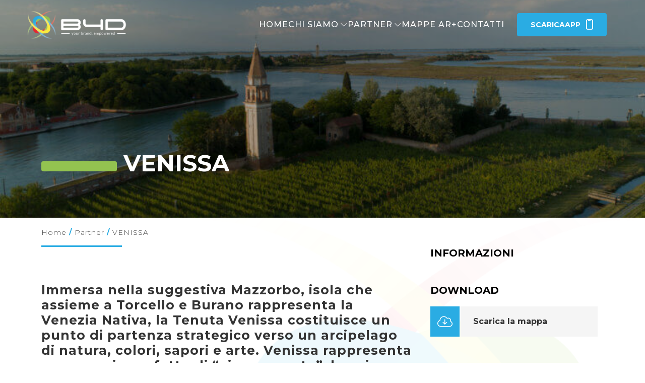

--- FILE ---
content_type: text/html; charset=UTF-8
request_url: https://www.bags4dreams.com/partner/venissa/
body_size: 16949
content:
<!doctype html><html lang="it-IT" prefix="og: https://ogp.me/ns#"><head><meta charset="UTF-8"><meta name="viewport" content="width=device-width, initial-scale=1.0"><meta http-equiv="X-UA-Compatible" content="ie=edge"><meta name="author" content="Alessio Ruggieri"><style>img:is([sizes="auto" i], [sizes^="auto," i]) { contain-intrinsic-size: 3000px 1500px }</style><title>VENISSA - bags4dreams</title><meta name="description" content="Immersa nella suggestiva Mazzorbo, isola che assieme a Torcello e Burano rappresenta la Venezia Nativa, la Tenuta Venissa costituisce un punto di partenza"/><meta name="robots" content="index, follow, max-snippet:-1, max-video-preview:-1, max-image-preview:large"/><link rel="canonical" href="https://www.bags4dreams.com/partner/venissa/" /><meta property="og:locale" content="it_IT" /><meta property="og:type" content="article" /><meta property="og:title" content="VENISSA - bags4dreams" /><meta property="og:description" content="Immersa nella suggestiva Mazzorbo, isola che assieme a Torcello e Burano rappresenta la Venezia Nativa, la Tenuta Venissa costituisce un punto di partenza" /><meta property="og:url" content="https://www.bags4dreams.com/partner/venissa/" /><meta property="og:site_name" content="bags4dreams" /><meta property="og:updated_time" content="2023-12-11T09:04:30+01:00" /><meta property="og:image" content="https://www.bags4dreams.com/wp-content/uploads/2023/11/Venissa-Drone-6-768x512-1.jpg" /><meta property="og:image:secure_url" content="https://www.bags4dreams.com/wp-content/uploads/2023/11/Venissa-Drone-6-768x512-1.jpg" /><meta property="og:image:width" content="768" /><meta property="og:image:height" content="512" /><meta property="og:image:alt" content="VENISSA" /><meta property="og:image:type" content="image/jpeg" /><meta name="twitter:card" content="summary_large_image" /><meta name="twitter:title" content="VENISSA - bags4dreams" /><meta name="twitter:description" content="Immersa nella suggestiva Mazzorbo, isola che assieme a Torcello e Burano rappresenta la Venezia Nativa, la Tenuta Venissa costituisce un punto di partenza" /><meta name="twitter:image" content="https://www.bags4dreams.com/wp-content/uploads/2023/11/Venissa-Drone-6-768x512-1.jpg" /> <script type="application/ld+json" class="rank-math-schema">{"@context":"https://schema.org","@graph":[{"@type":"BreadcrumbList","@id":"https://www.bags4dreams.com/partner/venissa/#breadcrumb","itemListElement":[{"@type":"ListItem","position":"1","item":{"@id":"https://www.bags4dreams.com","name":"Home"}},{"@type":"ListItem","position":"2","item":{"@id":"https://www.bags4dreams.com/partner/","name":"Partner"}},{"@type":"ListItem","position":"3","item":{"@id":"https://www.bags4dreams.com/partner/venissa/","name":"VENISSA"}}]}]}</script> <link rel='dns-prefetch' href='//cdn.iubenda.com' /><link rel='dns-prefetch' href='//ajax.googleapis.com' /><link rel='dns-prefetch' href='//unpkg.com' /><link rel='dns-prefetch' href='//www.googletagmanager.com' /><link rel='dns-prefetch' href='//fonts.googleapis.com' /> <script defer src="[data-uri]"></script> <style id='wp-emoji-styles-inline-css' type='text/css'>img.wp-smiley, img.emoji {
		display: inline !important;
		border: none !important;
		box-shadow: none !important;
		height: 1em !important;
		width: 1em !important;
		margin: 0 0.07em !important;
		vertical-align: -0.1em !important;
		background: none !important;
		padding: 0 !important;
	}</style><link rel='stylesheet' id='wp-block-library-css' href='https://www.bags4dreams.com/wp-includes/css/dist/block-library/style.min.css?ver=6.8.3' type='text/css' media='all' /><style id='wp-block-library-theme-inline-css' type='text/css'>.wp-block-audio :where(figcaption){color:#555;font-size:13px;text-align:center}.is-dark-theme .wp-block-audio :where(figcaption){color:#ffffffa6}.wp-block-audio{margin:0 0 1em}.wp-block-code{border:1px solid #ccc;border-radius:4px;font-family:Menlo,Consolas,monaco,monospace;padding:.8em 1em}.wp-block-embed :where(figcaption){color:#555;font-size:13px;text-align:center}.is-dark-theme .wp-block-embed :where(figcaption){color:#ffffffa6}.wp-block-embed{margin:0 0 1em}.blocks-gallery-caption{color:#555;font-size:13px;text-align:center}.is-dark-theme .blocks-gallery-caption{color:#ffffffa6}:root :where(.wp-block-image figcaption){color:#555;font-size:13px;text-align:center}.is-dark-theme :root :where(.wp-block-image figcaption){color:#ffffffa6}.wp-block-image{margin:0 0 1em}.wp-block-pullquote{border-bottom:4px solid;border-top:4px solid;color:currentColor;margin-bottom:1.75em}.wp-block-pullquote cite,.wp-block-pullquote footer,.wp-block-pullquote__citation{color:currentColor;font-size:.8125em;font-style:normal;text-transform:uppercase}.wp-block-quote{border-left:.25em solid;margin:0 0 1.75em;padding-left:1em}.wp-block-quote cite,.wp-block-quote footer{color:currentColor;font-size:.8125em;font-style:normal;position:relative}.wp-block-quote:where(.has-text-align-right){border-left:none;border-right:.25em solid;padding-left:0;padding-right:1em}.wp-block-quote:where(.has-text-align-center){border:none;padding-left:0}.wp-block-quote.is-large,.wp-block-quote.is-style-large,.wp-block-quote:where(.is-style-plain){border:none}.wp-block-search .wp-block-search__label{font-weight:700}.wp-block-search__button{border:1px solid #ccc;padding:.375em .625em}:where(.wp-block-group.has-background){padding:1.25em 2.375em}.wp-block-separator.has-css-opacity{opacity:.4}.wp-block-separator{border:none;border-bottom:2px solid;margin-left:auto;margin-right:auto}.wp-block-separator.has-alpha-channel-opacity{opacity:1}.wp-block-separator:not(.is-style-wide):not(.is-style-dots){width:100px}.wp-block-separator.has-background:not(.is-style-dots){border-bottom:none;height:1px}.wp-block-separator.has-background:not(.is-style-wide):not(.is-style-dots){height:2px}.wp-block-table{margin:0 0 1em}.wp-block-table td,.wp-block-table th{word-break:normal}.wp-block-table :where(figcaption){color:#555;font-size:13px;text-align:center}.is-dark-theme .wp-block-table :where(figcaption){color:#ffffffa6}.wp-block-video :where(figcaption){color:#555;font-size:13px;text-align:center}.is-dark-theme .wp-block-video :where(figcaption){color:#ffffffa6}.wp-block-video{margin:0 0 1em}:root :where(.wp-block-template-part.has-background){margin-bottom:0;margin-top:0;padding:1.25em 2.375em}</style><style id='panorama-image-360-style-inline-css' type='text/css'>.wp-block-panorama-image-360{box-sizing:border-box}.wp-block-panorama-image-360 *{box-sizing:border-box}.wp-block-panorama-image-360 .bBlocksImageViewer{display:flex;flex-direction:column;position:relative}.wp-block-panorama-image-360 .bBlocksImageViewer .panoramaImgViewer{overflow:hidden}.wp-block-panorama-image-360 .bBlocksImageViewer .panoramaImgViewer .panolens-canvas{width:100% !important;height:100% !important}.wp-block-panorama-image-360 .bBlocksImageViewer #controls{position:absolute;transform:rotate(90deg);top:133px;left:-38px;z-index:2;padding-bottom:4px;display:flex;align-items:center;justify-content:center}.wp-block-panorama-image-360 .bBlocksImageViewer #controls .ctrl{width:27px;height:27px;display:flex;align-items:center;justify-content:center;background:#fff;cursor:pointer;border:1px solid #ccc;font-size:20px}.wp-block-panorama-image-360 .bBlocksImageViewer #controls .ctrl svg{width:1em;height:1em}.wp-block-panorama-image-360 .bBlocksImageViewer #controls .pan-left{border-radius:3px 0 0 3px;border:none}.wp-block-panorama-image-360 .bBlocksImageViewer #controls .pan-down{border-radius:0 3px 3px 0;border:none}.wp-block-panorama-image-360 .bBlocksImageViewer #controls .pan-right{border:none}.wp-block-panorama-image-360 .bBlocksImageViewer #controls .pan-up{border:none}.wp-block-panorama-image-360 .icon{font-style:inherit}</style><style id='panorama-image-3d-style-inline-css' type='text/css'>.wp-block-panorama-image-3d{box-sizing:border-box}.wp-block-panorama-image-3d *{box-sizing:border-box}.wp-block-panorama-image-3d .bBlocksImg3dViewer{display:flex;flex-direction:column}.wp-block-panorama-image-3d .bBlocksImg3dViewer .motionBtn{border:none;cursor:pointer;padding:10px;font-size:16px;width:100%}.wp-block-panorama-image-3d .bBlocksImg3dViewer .panoramaImg3dViewer{overflow:hidden}.wp-block-panorama-image-3d .bBlocksImg3dViewer .panoramaImg3dViewer .panolens-canvas{width:100% !important;height:100% !important}.wp-block-panorama-image-3d .icon{font-style:inherit}</style><style id='panorama-video-style-inline-css' type='text/css'>.wp-block-panorama-video{box-sizing:border-box}.wp-block-panorama-video *{box-sizing:border-box}.wp-block-panorama-video .bBlocksVideoViewer{display:flex;flex-direction:column}.wp-block-panorama-video .bBlocksVideoViewer .panoramaVideoViewer{overflow:hidden}.wp-block-panorama-video .bBlocksVideoViewer .panoramaVideoViewer .panolens-canvas{width:100% !important;height:100% !important}.wp-block-panorama-video .icon{font-style:inherit}</style><style id='panorama-video-360-style-inline-css' type='text/css'>.wp-block-panorama-video-360{box-sizing:border-box}.wp-block-panorama-video-360 .icon{font-style:inherit}.wp-block-panorama-video-360 *{box-sizing:border-box}.wp-block-panorama-video-360 .bBlocksVideo360Viewer{display:flex;flex-direction:column}.wp-block-panorama-video-360 .bBlocksVideo360Viewer .panoramaVideo360Viewer{overflow:hidden}</style><style id='panorama-google-street-style-inline-css' type='text/css'>.wp-block-panorama-google-street{box-sizing:border-box}.wp-block-panorama-google-street *{box-sizing:border-box}.wp-block-panorama-google-street .bBlocksGoogleStreetViewer{display:flex;flex-direction:column}.wp-block-panorama-google-street .bBlocksGoogleStreetViewer .panoramaGoogleStreetViewer{overflow:hidden}.wp-block-panorama-google-street .icon{font-style:inherit}</style><style id='panorama-gallery-style-inline-css' type='text/css'>#gallery-container{display:flex;flex-wrap:wrap;margin-bottom:4px;width:100%;height:100%;gap:10px;.photo{width:auto;min-width:317px;background:#ccc;background-size:cover;height:200px;border-radius:3px;overflow:hidden;cursor:pointer}}.bppiv_panorama{position:relative}.bppiv_panorama .title{width:100%;height:80px;line-height:80px;text-align:center;font-size:24px}#panorama-container{position:fixed;display:flex;width:calc(100vw - 17px);max-width:200vw;height:100%;top:0;left:0;background:white;transform:scale(0, 0);opacity:0;transition:all .5s ease-out;z-index:999}#panorama-container.open{opacity:1;transform:scale(1, 1)}.bppiv_panorama .photo{flex-grow:1;width:360px;height:240px;background-size:cover;margin:4px;border:1px solid #ccc;cursor:pointer;overflow:hidden}.bppiv_panorama .photo:hover{border-color:#000}#bppiv-progress-bar{position:fixed;top:0;width:0;height:5px;background-color:#fff;transition:opacity .5s ease}.bppiv_panorama .close{width:44px;height:44px;position:absolute;right:11%;margin-top:50px;cursor:pointer}.bppiv_panorama .close>i{color:#fff;font-size:44px}.bppiv_panorama .close .close-icon{color:#fff;font-size:40px;margin-top:45px;svg{background-color:rgb(53, 18, 53);border-radius:50%;padding:10px}}#bppiv-main-container{width:79%;height:80%;margin:0 auto;align-self:center;background-color:#000;.panolens-canvas{width:1516px !important}}.pan_loadMore{border:none;width:200px;display:flex;justify-content:center;cursor:pointer;background:#000;margin:30px auto;padding:7px 15px;color:#fff;font-size:14px;text-transform:capitalize;border-radius:3px;transition:all .5s ease-in}.item-badge{background:rgba(0, 0, 0, 0.7);color:#fff;padding:3px 5px;transform:rotate(-44deg);width:137px;height:43px;display:flex;justify-content:center;position:relative;left:-53px;top:-9px;position:relative;align-items:last baseline;font-size:14px;text-transform:capitalize;font-weight:normal}.bppiv_panorama{width:600px;height:400px}.pnlm-about-msg{display:none !important}.bppiv_panorama_video2{max-width:100%;position:relative}.bppiv_panorama_video2 video{max-width:100%;width:100%}@media only screen and (min-width: 768px)and (max-width: 1024px){.bppiv_panorama .close{right:1%;margin-top:140px}#bppiv-main-container{width:100%;height:50%;.panolens-canvas{width:100% !important}}}@media only screen and (max-width: 767px){.bppiv_panorama .close{right:2%;margin-top:140px}#bppiv-main-container{width:100%;height:50%;.panolens-canvas{width:100% !important}}}
.wp-block-panorama-gallery{box-sizing:border-box}.wp-block-panorama-gallery *{box-sizing:border-box}.wp-block-panorama-gallery .bBlocksGalleryViewer{display:flex;flex-direction:column}.wp-block-panorama-gallery .bBlocksGalleryViewer .panoramaGalleryViewer{overflow:hidden}.wp-block-panorama-gallery .bBlocksGalleryViewer .panoramaGalleryViewer .panolens-canvas{width:100% !important;height:100% !important}.wp-block-panorama-gallery .icon{font-style:inherit}</style><style id='panorama-tour-style-inline-css' type='text/css'>.wp-block-panorama-tour{box-sizing:border-box}.wp-block-panorama-tour *{box-sizing:border-box}.wp-block-panorama-tour .bBlocksTourViewer{display:flex;flex-direction:column}.wp-block-panorama-tour .bBlocksTourViewer .panoramaTourViewer{overflow:hidden}.wp-block-panorama-tour .bBlocksTourViewer .panoramaTourViewer .panolens-canvas{width:100% !important;height:100% !important}.wp-block-panorama-tour .icon{font-style:inherit}</style><style id='bpgb-panorama-style-inline-css' type='text/css'>.wp-block-bpgb-panorama{box-sizing:border-box}.wp-block-bpgb-panorama *{box-sizing:border-box}.wp-block-bpgb-panorama .bBlocksViewer{display:flex;flex-direction:column}.wp-block-bpgb-panorama .bBlocksViewer .motionBtn{padding:10px;border:none;cursor:pointer;font-size:16px;width:100%}.wp-block-bpgb-panorama .bBlocksViewer .bpgbPanorama{overflow:hidden}.wp-block-bpgb-panorama .bBlocksViewer .bpgbPanorama .panolens-canvas{width:100% !important;height:100% !important}.wp-block-bpgb-panorama .icon{font-style:inherit}</style><link rel='stylesheet' id='panorama-virtual-tour-style-css' href='https://www.bags4dreams.com/wp-content/cache/autoptimize/css/autoptimize_single_1f48a03aedd60bfe4f4b5e2767c1a87c.css?ver=1.0.0' type='text/css' media='all' /><link rel='stylesheet' id='videojs-css' href='https://www.bags4dreams.com/wp-content/plugins/panorama/public/assets/css/lib/video-js.min.css?ver=1.3.4' type='text/css' media='all' /><link rel='stylesheet' id='videojs-vr-css' href='https://www.bags4dreams.com/wp-content/cache/autoptimize/css/autoptimize_single_4998718e1534d39c550e8068dc63352c.css?ver=1.3.4' type='text/css' media='all' /><link rel='stylesheet' id='bppiv-pannellum-css-css' href='https://www.bags4dreams.com/wp-content/plugins/panorama/public/assets/css/library/pannellum.min.css?ver=2.5.6' type='text/css' media='all' /><style id='global-styles-inline-css' type='text/css'>:root{--wp--preset--aspect-ratio--square: 1;--wp--preset--aspect-ratio--4-3: 4/3;--wp--preset--aspect-ratio--3-4: 3/4;--wp--preset--aspect-ratio--3-2: 3/2;--wp--preset--aspect-ratio--2-3: 2/3;--wp--preset--aspect-ratio--16-9: 16/9;--wp--preset--aspect-ratio--9-16: 9/16;--wp--preset--color--black: #000000;--wp--preset--color--cyan-bluish-gray: #abb8c3;--wp--preset--color--white: #ffffff;--wp--preset--color--pale-pink: #f78da7;--wp--preset--color--vivid-red: #cf2e2e;--wp--preset--color--luminous-vivid-orange: #ff6900;--wp--preset--color--luminous-vivid-amber: #fcb900;--wp--preset--color--light-green-cyan: #7bdcb5;--wp--preset--color--vivid-green-cyan: #00d084;--wp--preset--color--pale-cyan-blue: #8ed1fc;--wp--preset--color--vivid-cyan-blue: #0693e3;--wp--preset--color--vivid-purple: #9b51e0;--wp--preset--color--principale: #2AACE3;--wp--preset--color--secondario: rgba(55, 166, 230, .2);--wp--preset--color--footer: #575756;--wp--preset--color--facebook: #1877F2;--wp--preset--color--instagram: #E4405F;--wp--preset--color--rosso: #E62C32;--wp--preset--color--giallo: #FFF035;--wp--preset--color--verde: #93C350;--wp--preset--color--bianco: #fff;--wp--preset--gradient--vivid-cyan-blue-to-vivid-purple: linear-gradient(135deg,rgba(6,147,227,1) 0%,rgb(155,81,224) 100%);--wp--preset--gradient--light-green-cyan-to-vivid-green-cyan: linear-gradient(135deg,rgb(122,220,180) 0%,rgb(0,208,130) 100%);--wp--preset--gradient--luminous-vivid-amber-to-luminous-vivid-orange: linear-gradient(135deg,rgba(252,185,0,1) 0%,rgba(255,105,0,1) 100%);--wp--preset--gradient--luminous-vivid-orange-to-vivid-red: linear-gradient(135deg,rgba(255,105,0,1) 0%,rgb(207,46,46) 100%);--wp--preset--gradient--very-light-gray-to-cyan-bluish-gray: linear-gradient(135deg,rgb(238,238,238) 0%,rgb(169,184,195) 100%);--wp--preset--gradient--cool-to-warm-spectrum: linear-gradient(135deg,rgb(74,234,220) 0%,rgb(151,120,209) 20%,rgb(207,42,186) 40%,rgb(238,44,130) 60%,rgb(251,105,98) 80%,rgb(254,248,76) 100%);--wp--preset--gradient--blush-light-purple: linear-gradient(135deg,rgb(255,206,236) 0%,rgb(152,150,240) 100%);--wp--preset--gradient--blush-bordeaux: linear-gradient(135deg,rgb(254,205,165) 0%,rgb(254,45,45) 50%,rgb(107,0,62) 100%);--wp--preset--gradient--luminous-dusk: linear-gradient(135deg,rgb(255,203,112) 0%,rgb(199,81,192) 50%,rgb(65,88,208) 100%);--wp--preset--gradient--pale-ocean: linear-gradient(135deg,rgb(255,245,203) 0%,rgb(182,227,212) 50%,rgb(51,167,181) 100%);--wp--preset--gradient--electric-grass: linear-gradient(135deg,rgb(202,248,128) 0%,rgb(113,206,126) 100%);--wp--preset--gradient--midnight: linear-gradient(135deg,rgb(2,3,129) 0%,rgb(40,116,252) 100%);--wp--preset--font-size--small: 13px;--wp--preset--font-size--medium: 20px;--wp--preset--font-size--large: 36px;--wp--preset--font-size--x-large: 42px;--wp--preset--font-size--piccolo: clamp(0.875rem, 0.85rem + 0.125vw, 1rem);--wp--preset--font-size--medio: clamp(1.625rem, 1.625rem + 0vw, 1.625rem);--wp--preset--font-size--grande: clamp(1.75rem, 1.6rem + 0.75vw, 2.5rem);--wp--preset--font-family--montserrat: Montserrat;--wp--preset--spacing--20: 0.44rem;--wp--preset--spacing--30: 0.67rem;--wp--preset--spacing--40: 1rem;--wp--preset--spacing--50: 1.5rem;--wp--preset--spacing--60: 2.25rem;--wp--preset--spacing--70: 3.38rem;--wp--preset--spacing--80: 5.06rem;--wp--preset--shadow--natural: 6px 6px 9px rgba(0, 0, 0, 0.2);--wp--preset--shadow--deep: 12px 12px 50px rgba(0, 0, 0, 0.4);--wp--preset--shadow--sharp: 6px 6px 0px rgba(0, 0, 0, 0.2);--wp--preset--shadow--outlined: 6px 6px 0px -3px rgba(255, 255, 255, 1), 6px 6px rgba(0, 0, 0, 1);--wp--preset--shadow--crisp: 6px 6px 0px rgba(0, 0, 0, 1);}:root { --wp--style--global--content-size: 850px;--wp--style--global--wide-size: 1300px; }:where(body) { margin: 0; }.wp-site-blocks > .alignleft { float: left; margin-right: 2em; }.wp-site-blocks > .alignright { float: right; margin-left: 2em; }.wp-site-blocks > .aligncenter { justify-content: center; margin-left: auto; margin-right: auto; }:where(.is-layout-flex){gap: 0.5em;}:where(.is-layout-grid){gap: 0.5em;}.is-layout-flow > .alignleft{float: left;margin-inline-start: 0;margin-inline-end: 2em;}.is-layout-flow > .alignright{float: right;margin-inline-start: 2em;margin-inline-end: 0;}.is-layout-flow > .aligncenter{margin-left: auto !important;margin-right: auto !important;}.is-layout-constrained > .alignleft{float: left;margin-inline-start: 0;margin-inline-end: 2em;}.is-layout-constrained > .alignright{float: right;margin-inline-start: 2em;margin-inline-end: 0;}.is-layout-constrained > .aligncenter{margin-left: auto !important;margin-right: auto !important;}.is-layout-constrained > :where(:not(.alignleft):not(.alignright):not(.alignfull)){max-width: var(--wp--style--global--content-size);margin-left: auto !important;margin-right: auto !important;}.is-layout-constrained > .alignwide{max-width: var(--wp--style--global--wide-size);}body .is-layout-flex{display: flex;}.is-layout-flex{flex-wrap: wrap;align-items: center;}.is-layout-flex > :is(*, div){margin: 0;}body .is-layout-grid{display: grid;}.is-layout-grid > :is(*, div){margin: 0;}body{padding-top: 0px;padding-right: 0px;padding-bottom: 0px;padding-left: 0px;}a:where(:not(.wp-element-button)){text-decoration: underline;}:root :where(.wp-element-button, .wp-block-button__link){background-color: #32373c;border-width: 0;color: #fff;font-family: inherit;font-size: inherit;line-height: inherit;padding: calc(0.667em + 2px) calc(1.333em + 2px);text-decoration: none;}.has-black-color{color: var(--wp--preset--color--black) !important;}.has-cyan-bluish-gray-color{color: var(--wp--preset--color--cyan-bluish-gray) !important;}.has-white-color{color: var(--wp--preset--color--white) !important;}.has-pale-pink-color{color: var(--wp--preset--color--pale-pink) !important;}.has-vivid-red-color{color: var(--wp--preset--color--vivid-red) !important;}.has-luminous-vivid-orange-color{color: var(--wp--preset--color--luminous-vivid-orange) !important;}.has-luminous-vivid-amber-color{color: var(--wp--preset--color--luminous-vivid-amber) !important;}.has-light-green-cyan-color{color: var(--wp--preset--color--light-green-cyan) !important;}.has-vivid-green-cyan-color{color: var(--wp--preset--color--vivid-green-cyan) !important;}.has-pale-cyan-blue-color{color: var(--wp--preset--color--pale-cyan-blue) !important;}.has-vivid-cyan-blue-color{color: var(--wp--preset--color--vivid-cyan-blue) !important;}.has-vivid-purple-color{color: var(--wp--preset--color--vivid-purple) !important;}.has-principale-color{color: var(--wp--preset--color--principale) !important;}.has-secondario-color{color: var(--wp--preset--color--secondario) !important;}.has-footer-color{color: var(--wp--preset--color--footer) !important;}.has-facebook-color{color: var(--wp--preset--color--facebook) !important;}.has-instagram-color{color: var(--wp--preset--color--instagram) !important;}.has-rosso-color{color: var(--wp--preset--color--rosso) !important;}.has-giallo-color{color: var(--wp--preset--color--giallo) !important;}.has-verde-color{color: var(--wp--preset--color--verde) !important;}.has-bianco-color{color: var(--wp--preset--color--bianco) !important;}.has-black-background-color{background-color: var(--wp--preset--color--black) !important;}.has-cyan-bluish-gray-background-color{background-color: var(--wp--preset--color--cyan-bluish-gray) !important;}.has-white-background-color{background-color: var(--wp--preset--color--white) !important;}.has-pale-pink-background-color{background-color: var(--wp--preset--color--pale-pink) !important;}.has-vivid-red-background-color{background-color: var(--wp--preset--color--vivid-red) !important;}.has-luminous-vivid-orange-background-color{background-color: var(--wp--preset--color--luminous-vivid-orange) !important;}.has-luminous-vivid-amber-background-color{background-color: var(--wp--preset--color--luminous-vivid-amber) !important;}.has-light-green-cyan-background-color{background-color: var(--wp--preset--color--light-green-cyan) !important;}.has-vivid-green-cyan-background-color{background-color: var(--wp--preset--color--vivid-green-cyan) !important;}.has-pale-cyan-blue-background-color{background-color: var(--wp--preset--color--pale-cyan-blue) !important;}.has-vivid-cyan-blue-background-color{background-color: var(--wp--preset--color--vivid-cyan-blue) !important;}.has-vivid-purple-background-color{background-color: var(--wp--preset--color--vivid-purple) !important;}.has-principale-background-color{background-color: var(--wp--preset--color--principale) !important;}.has-secondario-background-color{background-color: var(--wp--preset--color--secondario) !important;}.has-footer-background-color{background-color: var(--wp--preset--color--footer) !important;}.has-facebook-background-color{background-color: var(--wp--preset--color--facebook) !important;}.has-instagram-background-color{background-color: var(--wp--preset--color--instagram) !important;}.has-rosso-background-color{background-color: var(--wp--preset--color--rosso) !important;}.has-giallo-background-color{background-color: var(--wp--preset--color--giallo) !important;}.has-verde-background-color{background-color: var(--wp--preset--color--verde) !important;}.has-bianco-background-color{background-color: var(--wp--preset--color--bianco) !important;}.has-black-border-color{border-color: var(--wp--preset--color--black) !important;}.has-cyan-bluish-gray-border-color{border-color: var(--wp--preset--color--cyan-bluish-gray) !important;}.has-white-border-color{border-color: var(--wp--preset--color--white) !important;}.has-pale-pink-border-color{border-color: var(--wp--preset--color--pale-pink) !important;}.has-vivid-red-border-color{border-color: var(--wp--preset--color--vivid-red) !important;}.has-luminous-vivid-orange-border-color{border-color: var(--wp--preset--color--luminous-vivid-orange) !important;}.has-luminous-vivid-amber-border-color{border-color: var(--wp--preset--color--luminous-vivid-amber) !important;}.has-light-green-cyan-border-color{border-color: var(--wp--preset--color--light-green-cyan) !important;}.has-vivid-green-cyan-border-color{border-color: var(--wp--preset--color--vivid-green-cyan) !important;}.has-pale-cyan-blue-border-color{border-color: var(--wp--preset--color--pale-cyan-blue) !important;}.has-vivid-cyan-blue-border-color{border-color: var(--wp--preset--color--vivid-cyan-blue) !important;}.has-vivid-purple-border-color{border-color: var(--wp--preset--color--vivid-purple) !important;}.has-principale-border-color{border-color: var(--wp--preset--color--principale) !important;}.has-secondario-border-color{border-color: var(--wp--preset--color--secondario) !important;}.has-footer-border-color{border-color: var(--wp--preset--color--footer) !important;}.has-facebook-border-color{border-color: var(--wp--preset--color--facebook) !important;}.has-instagram-border-color{border-color: var(--wp--preset--color--instagram) !important;}.has-rosso-border-color{border-color: var(--wp--preset--color--rosso) !important;}.has-giallo-border-color{border-color: var(--wp--preset--color--giallo) !important;}.has-verde-border-color{border-color: var(--wp--preset--color--verde) !important;}.has-bianco-border-color{border-color: var(--wp--preset--color--bianco) !important;}.has-vivid-cyan-blue-to-vivid-purple-gradient-background{background: var(--wp--preset--gradient--vivid-cyan-blue-to-vivid-purple) !important;}.has-light-green-cyan-to-vivid-green-cyan-gradient-background{background: var(--wp--preset--gradient--light-green-cyan-to-vivid-green-cyan) !important;}.has-luminous-vivid-amber-to-luminous-vivid-orange-gradient-background{background: var(--wp--preset--gradient--luminous-vivid-amber-to-luminous-vivid-orange) !important;}.has-luminous-vivid-orange-to-vivid-red-gradient-background{background: var(--wp--preset--gradient--luminous-vivid-orange-to-vivid-red) !important;}.has-very-light-gray-to-cyan-bluish-gray-gradient-background{background: var(--wp--preset--gradient--very-light-gray-to-cyan-bluish-gray) !important;}.has-cool-to-warm-spectrum-gradient-background{background: var(--wp--preset--gradient--cool-to-warm-spectrum) !important;}.has-blush-light-purple-gradient-background{background: var(--wp--preset--gradient--blush-light-purple) !important;}.has-blush-bordeaux-gradient-background{background: var(--wp--preset--gradient--blush-bordeaux) !important;}.has-luminous-dusk-gradient-background{background: var(--wp--preset--gradient--luminous-dusk) !important;}.has-pale-ocean-gradient-background{background: var(--wp--preset--gradient--pale-ocean) !important;}.has-electric-grass-gradient-background{background: var(--wp--preset--gradient--electric-grass) !important;}.has-midnight-gradient-background{background: var(--wp--preset--gradient--midnight) !important;}.has-small-font-size{font-size: var(--wp--preset--font-size--small) !important;}.has-medium-font-size{font-size: var(--wp--preset--font-size--medium) !important;}.has-large-font-size{font-size: var(--wp--preset--font-size--large) !important;}.has-x-large-font-size{font-size: var(--wp--preset--font-size--x-large) !important;}.has-piccolo-font-size{font-size: var(--wp--preset--font-size--piccolo) !important;}.has-medio-font-size{font-size: var(--wp--preset--font-size--medio) !important;}.has-grande-font-size{font-size: var(--wp--preset--font-size--grande) !important;}.has-montserrat-font-family{font-family: var(--wp--preset--font-family--montserrat) !important;}
:where(.wp-block-post-template.is-layout-flex){gap: 1.25em;}:where(.wp-block-post-template.is-layout-grid){gap: 1.25em;}
:where(.wp-block-columns.is-layout-flex){gap: 2em;}:where(.wp-block-columns.is-layout-grid){gap: 2em;}
:root :where(.wp-block-pullquote){font-size: 1.5em;line-height: 1.6;}</style><link rel='stylesheet' id='contact-form-7-css' href='https://www.bags4dreams.com/wp-content/cache/autoptimize/css/autoptimize_single_64ac31699f5326cb3c76122498b76f66.css?ver=6.1.1' type='text/css' media='all' /><link rel='stylesheet' id='SFSImainCss-css' href='https://www.bags4dreams.com/wp-content/cache/autoptimize/css/autoptimize_single_2a98dfe2352012a52a35db634cc86a2f.css?ver=2.9.5' type='text/css' media='all' /><link rel='stylesheet' id='fontawesome-css' href='https://www.bags4dreams.com/wp-content/cache/autoptimize/css/autoptimize_single_6defbd00893954a6a480e99a9f093f93.css?ver=6.8.3' type='text/css' media='all' /><link rel='stylesheet' id='manifiquePopUp-css' href='https://www.bags4dreams.com/wp-content/cache/autoptimize/css/autoptimize_single_30b593b71d7672658f89bfea0ab360c9.css?ver=6.8.3' type='text/css' media='all' /><link rel='stylesheet' id='slick-slider-css' href='https://www.bags4dreams.com/wp-content/cache/autoptimize/css/autoptimize_single_f38b2db10e01b1572732a3191d538707.css?ver=6.8.3' type='text/css' media='all' /><link rel='stylesheet' id='slick-slider-theme-css' href='https://www.bags4dreams.com/wp-content/cache/autoptimize/css/autoptimize_single_f9faba678c4d6dcfdde69e5b11b37a2e.css?ver=6.8.3' type='text/css' media='all' /><link rel='stylesheet' id='main-css' href='https://www.bags4dreams.com/wp-content/cache/autoptimize/css/autoptimize_single_dd5216a86f9c73d6049ee59485725b07.css?ver=6.8.3' type='text/css' media='all' /><link rel='stylesheet' id='font-css' href='https://fonts.googleapis.com/css2?family=Montserrat%3Awght%40300%3B400%3B500%3B700&#038;display=swap&#038;ver=6.8.3' type='text/css' media='all' /> <script defer id="iubenda-head-inline-scripts-0" src="[data-uri]"></script> <script defer  type="text/javascript" charset="UTF-8"="" class=" _iub_cs_skip" type="text/javascript" src="//cdn.iubenda.com/cs/iubenda_cs.js?ver=3.12.4" id="iubenda-head-scripts-1-js"></script> <script defer type="text/javascript" src="https://www.bags4dreams.com/wp-includes/js/jquery/jquery-migrate.min.js?ver=3.4.1" id="jquery-migrate-js"></script> 
 <script defer type="text/javascript" src="https://www.googletagmanager.com/gtag/js?id=GT-KTPKL57Q" id="google_gtagjs-js"></script> <script defer id="google_gtagjs-js-after" src="[data-uri]"></script> <link rel="https://api.w.org/" href="https://www.bags4dreams.com/wp-json/" /><link rel="EditURI" type="application/rsd+xml" title="RSD" href="https://www.bags4dreams.com/xmlrpc.php?rsd" /><meta name="generator" content="WordPress 6.8.3" /><link rel='shortlink' href='https://www.bags4dreams.com/?p=989' /><link rel="alternate" title="oEmbed (JSON)" type="application/json+oembed" href="https://www.bags4dreams.com/wp-json/oembed/1.0/embed?url=https%3A%2F%2Fwww.bags4dreams.com%2Fpartner%2Fvenissa%2F" /><link rel="alternate" title="oEmbed (XML)" type="text/xml+oembed" href="https://www.bags4dreams.com/wp-json/oembed/1.0/embed?url=https%3A%2F%2Fwww.bags4dreams.com%2Fpartner%2Fvenissa%2F&#038;format=xml" /><meta name="generator" content="Site Kit by Google 1.159.0" /><link rel="icon" href="https://www.bags4dreams.com/wp-content/uploads/2023/06/favicon.png" sizes="32x32" /><link rel="icon" href="https://www.bags4dreams.com/wp-content/uploads/2023/06/favicon.png" sizes="192x192" /><link rel="apple-touch-icon" href="https://www.bags4dreams.com/wp-content/uploads/2023/06/favicon.png" /><meta name="msapplication-TileImage" content="https://www.bags4dreams.com/wp-content/uploads/2023/06/favicon.png" /><style type="text/css" id="wp-custom-css">.nav-links {
	width:100%;
	max-width:1320px;
	margin:0 auto;
	padding-top:120px;
}


.spacer-div {
	padding-bottom:0!important;
}
.embed-container{
	display:flex;
flex-direction:column;
gap:20px;
	//padding-bottom:20px;
}
.embed-container iframe{
	//position:relative;
}
@media (max-width: 991.98px) {
#menu-menu-principale{
	overflow-y:scroll;
}
	.header__menu .menu {
		padding-top:300px!important;
		padding-bottom:50px!important;
	}
}</style></head><body class="wp-singular partner-template-default single single-partner postid-989 wp-custom-logo wp-embed-responsive wp-theme-nevermind sfsi_actvite_theme_flat"><div class="up"><div class="up-container"> <span class="line-arrow1"></span><span class="line-arrow2"></span></div></div><header class="header"><div class="header__container container-fluid"><div class="header__row row"><div class="header__col-sx col-lg-3"><div class="header__logo"> <a href="https://www.bags4dreams.com" title="bags4dreams" class="brand"> <img src="https://www.bags4dreams.com/wp-content/uploads/2023/06/logo_B4D-bianco.png" alt="bags4dreams" width="200" height="70"> </a></div></div><div class="header__col-dx col-lg-9"><nav class="header__menu"><ul id="menu-menu-principale" class="menu"><li id="menu-item-12" class="menu-item menu-item-type-post_type menu-item-object-page menu-item-home menu-item-12"><a href="https://www.bags4dreams.com/">Home</a></li><li id="menu-item-49" class="menu-item menu-item-type-post_type menu-item-object-page menu-item-has-children menu-item-49"><a href="https://www.bags4dreams.com/chi-siamo/">Chi siamo</a><i class="fa-light fa-chevron-down"></i><ul class="sub-menu"><li id="menu-item-48" class="sottomenu-el menu-item menu-item-type-post_type menu-item-object-page menu-item-48"><a href="https://www.bags4dreams.com/progetto/">Progetto</a></li><li id="menu-item-47" class="sottomenu-el menu-item menu-item-type-post_type menu-item-object-page menu-item-47"><a href="https://www.bags4dreams.com/lavora-con-noi/">Lavora con noi</a></li></ul></li><li id="menu-item-412" class="no-link menu-item menu-item-type-custom menu-item-object-custom menu-item-has-children menu-item-412"><a>Partner</a><i class="fa-light fa-chevron-down"></i><ul class="sub-menu"><li id="menu-item-427" class="sottomenu-el menu-item menu-item-type-post_type_archive menu-item-object-partner menu-item-427"><a href="https://www.bags4dreams.com/partner/">Archivio partner</a></li><li id="menu-item-867" class="menu-item menu-item-type-post_type menu-item-object-page menu-item-867"><a href="https://www.bags4dreams.com/i-tag/">I tag</a></li><li id="menu-item-72" class="sottomenu-el menu-item menu-item-type-taxonomy menu-item-object-category menu-item-72"><a href="https://www.bags4dreams.com/category/news/">News</a></li><li id="menu-item-73" class="sottomenu-el menu-item menu-item-type-taxonomy menu-item-object-category menu-item-73"><a href="https://www.bags4dreams.com/category/promozioni/">Promozioni</a></li><li id="menu-item-71" class="sottomenu-el menu-item menu-item-type-taxonomy menu-item-object-category menu-item-71"><a href="https://www.bags4dreams.com/category/eventi/">Eventi</a></li></ul></li><li id="menu-item-1052" class="menu-item menu-item-type-post_type_archive menu-item-object-mappe menu-item-1052"><a href="https://www.bags4dreams.com/mappe/">Mappe AR+</a></li><li id="menu-item-44" class="menu-item menu-item-type-post_type menu-item-object-page menu-item-44"><a href="https://www.bags4dreams.com/contatti/">Contatti</a></li></ul></nav><div class="app-button__container"> <a href="https://www.bags4dreams.com/scarica-app/" class="app-button" title="scarica app"> <span class="desktop-text">Scarica</span> app <i class="fa-regular fa-mobile-notch"></i> </a></div> <button class="header__burger"> <span class="line1"></span> <span class="line2"></span> <span class="line3"></span> </button></div></div></div></header><div class="img-background"></div><main><div class="main main-cpt main-single-cpt main-category" style="background-image:linear-gradient(rgba(0,0,0,0.36), rgba(0,0,0,0.36)), url(https://www.bags4dreams.com/wp-content/uploads/2023/11/Venissa-Drone-6-768x512-1.jpg); background-position: center center; 
background-repeat: no-repeat;
background-size: cover;"><div class="main-cpt__container container"><div class="main-cpt__row row"><div class="text-container reveal-txt"><h1><span class="bar-card-title" style="background-color: #93C350;"></span> VENISSA</h1><p></p></div></div></div></div></main><div class="breadcrumbs-single container"><div class="breadcrumbs"><nav aria-label="breadcrumbs" class="rank-math-breadcrumb"><p><a href="https://www.bags4dreams.com">Home</a><span class="separator"> / </span><a href="https://www.bags4dreams.com/partner/">Partner</a><span class="separator"> / </span><span class="last">VENISSA</span></p></nav></div></div><section class="sec-single-cpt"><article class="partner"><div class="partner-container container"><div class="partner-row row"><div class="col-lg-8"><div class="partner-contenuto spacer p-col"><p><span style="font-size: 25px; font-weight: 600;">Immersa nella suggestiva Mazzorbo, isola che assieme a Torcello e Burano rappresenta la Venezia Nativa, la Tenuta Venissa costituisce un punto di partenza strategico verso un arcipelago di natura, colori, sapori e arte. Venissa rappresenta un esempio perfetto di “vigna murata”, la cui antica casa padronale fu ristrutturata inseguendo il sogno visionario della famiglia Bisol di ridare vita alla Dorona, l’uva d’oro dei dogi veneziani, quasi estinta a seguito della grande acqua alta del 1966, nonchè unica vigna autoctona di Venezia. </span><span style="font-size: 25px; font-weight: 600;">Oggi il protagonista assoluto di questo “clos” è il vino bianco Venissa che, con una produzione annua di circa 3000 bottiglie, nel 2016 è stato giudicato da VinePair come miglior vino bianco al mondo, grazie all’unicità delle note salmastre che richiamano la laguna e i suoi profumi. La vigna murata regala uno sfondo esclusivo ai dieci tavoli del Ristorante Venissa, nel quale gli chef stellati Francesco Brutto e Chiara Pavan, premiata da le Guide de l’espresso come miglior chef donna 2019, portano avanti una cucina coraggiosa e d’avanguardia che si basa su una ricerca minuziosa dei migliori ingredienti locali: il pesce della laguna, le verdure coltivate all’interno della tenuta da nove pensionati buranelli e le erbe spontanee colte dagli Chef tra i filari del vigneto. Per vivere appieno l’esperienza Venissa, è possibile pernottare in una delle cinque camere del Wine Resort all’interno della tenuta, oppure nelle tredici camere di Casa Burano, nell’ adiacente isola dei pescatori, dei merletti e delle case colorate.</span></p><section class="elementor-section elementor-top-section elementor-element elementor-element-663866d elementor-section-boxed elementor-section-height-default elementor-section-height-default" data-id="663866d" data-element_type="section"><div class="elementor-container elementor-column-gap-default"><div class="elementor-column elementor-col-100 elementor-top-column elementor-element elementor-element-8d8da48" data-id="8d8da48" data-element_type="column"><div class="elementor-widget-wrap elementor-element-populated"><div class="elementor-element elementor-element-793ccdc elementor-widget elementor-widget-text-editor" data-id="793ccdc" data-element_type="widget" data-widget_type="text-editor.default"><div class="elementor-widget-container"><h2></h2><h5>telefono: 041-5272281</h5><h5>indirizzo geolocalizzato:</h5><h5><a href="https://goo.gl/maps/qoUJK3GLxHnZvJUf6" target="_blank" rel="noopener">Tenuta Venissa</a></h5><h5><a href="https://goo.gl/maps/qoUJK3GLxHnZvJUf6" target="_blank" rel="noopener">Fondamenta Santa Caterina 3</a></h5><h5><a href="https://goo.gl/maps/qoUJK3GLxHnZvJUf6" target="_blank" rel="noopener">30142 Isola di Mazzorbo (VE)</a></h5><h5>Mail: <a href="mailto:info@salumificiopiovesan.com">info@venissa.it</a></h5><h5><a href="https://www.venissa.it/" target="_blank" rel="noopener">sito: www.venissa.it</a></h5></div></div></div></div></div></section><div class="spacer-30"></div><h2 class="reveal-txt">I <span class="bold uppercase">Tag</span> di  VENISSA</h2><div class="cpt__tags"><ul><li class="animate"> <a href="https://www.bags4dreams.com/wp-content/uploads/2023/11/venissa-tag-300x200-1.jpg"> <img src="https://www.bags4dreams.com/wp-content/uploads/2023/11/venissa-tag-300x200-1.jpg" alt="" /> </a><p></p></li><li class="animate"> <a href="https://www.bags4dreams.com/wp-content/uploads/2023/11/FB_IMG_1700722930195.jpg"> <img src="https://www.bags4dreams.com/wp-content/uploads/2023/11/FB_IMG_1700722930195-768x1067.jpg" alt="" /> </a><p></p></li></ul></div><div class="condividi-container"> <span class="uppercase">Follow us</span><nav><ul><li> <a href="https://www.facebook.com/venissa.venezia" style="color: ;"> <i class="fa-classic fa-brands fa-facebook" aria-hidden="true"></i> </a></li><li> <a href="https://www.instagram.com/venissa_tenuta/" style="color: ;"> <i class="fa-classic fa-brands fa-instagram" aria-hidden="true"></i> </a></li></ul></nav></div></div></div><div class="sidebar-custom col-lg-4"><div class="sidebar-container container p-col"><h4>Informazioni</h4><ul></ul><h4>Download</h4><ul><li class="download-button-container"> <i class="fa-light fa-cloud-arrow-down"></i> <a href="https://www.bags4dreams.com/wp-content/uploads/2023/11/cartolina-venissa.pdf" class="download-button">Scarica la mappa</a></li></ul><h4>Video</h4></div></div></div></div></div></article></section><section class="banner-partner"><div class="banner-partner__container container"><h2 class="reveal-txt">Conosci tutti i <span class="bold">partner</span> di <span class="uppercase">b4d</span></h2> <a href="https://www.bags4dreams.com/partner/" class="button alternative">Scopri tutti i partner</a></div></section><footer class="footer" id="footer"><div class="footer__container container"><div class="footer__row row p-col footer-animation"><div class="footer__col-left col-lg-4"><div class="footer__brand"> <a href="https://www.bags4dreams.com/" class="custom-logo-link" rel="home"><img width="460" height="135" src="https://www.bags4dreams.com/wp-content/uploads/2023/06/logo_B4D-bianco.png" class="custom-logo" alt="logo" decoding="async" fetchpriority="high" srcset="https://www.bags4dreams.com/wp-content/uploads/2023/06/logo_B4D-bianco.png 460w, https://www.bags4dreams.com/wp-content/uploads/2023/06/logo_B4D-bianco-420x123.png 420w" sizes="(max-width: 460px) 100vw, 460px" /></a></div><div class="footer widget_text"><div class="textwidget"><p>La condivisione delle unicità crea l’unione che genera la crescita. Bags4Dreams è il tuo universo di emozioni ed opportunità.</p></div></div><div class="widget_text footer widget_custom_html"><div class="textwidget custom-html-widget"><div class="footer__social"> <i class="fa-brands fa-facebook-f"></i> <i class="fa-brands fa-instagram"></i></div></div></div></div><div class="footer__col-center col-lg-3"><div class="footer widget_nav_menu"><h4>Mondo b4d</h4><div class="menu-footer-left-container"><ul id="menu-footer-left" class="menu"><li id="menu-item-428" class="menu-item menu-item-type-post_type_archive menu-item-object-partner menu-item-428"><a href="https://www.bags4dreams.com/partner/">Partner</a></li><li id="menu-item-344" class="menu-item menu-item-type-taxonomy menu-item-object-category menu-item-344"><a href="https://www.bags4dreams.com/category/news/">News</a></li><li id="menu-item-343" class="menu-item menu-item-type-taxonomy menu-item-object-category menu-item-343"><a href="https://www.bags4dreams.com/category/eventi/">Eventi</a></li><li id="menu-item-345" class="menu-item menu-item-type-taxonomy menu-item-object-category menu-item-345"><a href="https://www.bags4dreams.com/category/promozioni/">Promozioni</a></li></ul></div></div></div><div class="footer__col-center col-lg-3"><div class="footer widget_nav_menu"><h4>Link utili</h4><div class="menu-footer-right-container"><ul id="menu-footer-right" class="menu"><li id="menu-item-60" class="menu-item menu-item-type-post_type menu-item-object-page menu-item-60"><a href="https://www.bags4dreams.com/chi-siamo/">Chi siamo</a></li><li id="menu-item-59" class="menu-item menu-item-type-post_type menu-item-object-page menu-item-59"><a href="https://www.bags4dreams.com/progetto/">Progetto</a></li><li id="menu-item-58" class="menu-item menu-item-type-post_type menu-item-object-page menu-item-58"><a href="https://www.bags4dreams.com/contatti/">Contatti</a></li><li id="menu-item-57" class="menu-item menu-item-type-post_type menu-item-object-page menu-item-privacy-policy menu-item-57"><a rel="privacy-policy" href="https://www.bags4dreams.com/privacy-policy/">Privacy policy</a></li><li id="menu-item-56" class="menu-item menu-item-type-post_type menu-item-object-page menu-item-56"><a href="https://www.bags4dreams.com/cookie-policy/">Cookie policy</a></li><li id="menu-item-871" class="iubenda-cs-preferences-link menu-item menu-item-type-custom menu-item-object-custom menu-item-871"><a href="#">[Modifica preferenza]</a></li></ul></div></div></div><div class="footer__col-right col-lg-2"><div class="footer widget_media_image"><h4>Download</h4><a href="https://play.google.com/store/apps/details?id=com.experenti.b4d&#038;hl=it&#038;gl=US"><img width="260" height="79" src="https://www.bags4dreams.com/wp-content/uploads/2023/06/google_play.png" class="image wp-image-29  attachment-full size-full" alt="Icona Google Play" style="max-width: 100%; height: auto;" decoding="async" /></a></div><div class="footer widget_media_image"><a href="https://apps.apple.com/it/app/bags4dreams/id1002412128"><img width="260" height="84" src="https://www.bags4dreams.com/wp-content/uploads/2023/06/apple_store.png" class="image wp-image-30  attachment-full size-full" alt="" style="max-width: 100%; height: auto;" decoding="async" /></a></div></div></div></div></footer><div class="footer__copyright"><div class="container"><div class="footer widget_text"><div class="textwidget"><p>Bags4Dreams Srl. P.iva 01234567891 &#8211; Reg. Imprese 11/10/2004 Rea 308 672 &#8211; Capitale 10.000,00 € i.v.</p></div></div></div></div> <script type="speculationrules">{"prefetch":[{"source":"document","where":{"and":[{"href_matches":"\/*"},{"not":{"href_matches":["\/wp-*.php","\/wp-admin\/*","\/wp-content\/uploads\/*","\/wp-content\/*","\/wp-content\/plugins\/*","\/wp-content\/themes\/nevermind\/*","\/*\\?(.+)"]}},{"not":{"selector_matches":"a[rel~=\"nofollow\"]"}},{"not":{"selector_matches":".no-prefetch, .no-prefetch a"}}]},"eagerness":"conservative"}]}</script> <div id="fb-root"></div> <script defer src="[data-uri]"></script> <script defer src="[data-uri]"></script> <script defer src="[data-uri]"></script> <style type="text/css" aria-selected="true">.sfsi_subscribe_Popinner {
             width: 100% !important;

            height: auto !important;

         padding: 18px 0px !important;

            background-color: #ffffff !important;
        }

        .sfsi_subscribe_Popinner form {
            margin: 0 20px !important;
        }

        .sfsi_subscribe_Popinner h5 {
            font-family: Helvetica,Arial,sans-serif !important;

             font-weight: bold !important;   color:#000000 !important; font-size: 16px !important;   text-align:center !important; margin: 0 0 10px !important;
            padding: 0 !important;
        }

        .sfsi_subscription_form_field {
            margin: 5px 0 !important;
            width: 100% !important;
            display: inline-flex;
            display: -webkit-inline-flex;
        }

        .sfsi_subscription_form_field input {
            width: 100% !important;
            padding: 10px 0px !important;
        }

        .sfsi_subscribe_Popinner input[type=email] {
         font-family: Helvetica,Arial,sans-serif !important;   font-style:normal !important;   font-size:14px !important; text-align: center !important;        }

        .sfsi_subscribe_Popinner input[type=email]::-webkit-input-placeholder {

         font-family: Helvetica,Arial,sans-serif !important;   font-style:normal !important;  font-size: 14px !important;   text-align:center !important;        }

        .sfsi_subscribe_Popinner input[type=email]:-moz-placeholder {
            /* Firefox 18- */
         font-family: Helvetica,Arial,sans-serif !important;   font-style:normal !important;   font-size: 14px !important;   text-align:center !important;
        }

        .sfsi_subscribe_Popinner input[type=email]::-moz-placeholder {
            /* Firefox 19+ */
         font-family: Helvetica,Arial,sans-serif !important;   font-style: normal !important;
              font-size: 14px !important;   text-align:center !important;        }

        .sfsi_subscribe_Popinner input[type=email]:-ms-input-placeholder {

            font-family: Helvetica,Arial,sans-serif !important;  font-style:normal !important;   font-size:14px !important;
         text-align: center !important;        }

        .sfsi_subscribe_Popinner input[type=submit] {

         font-family: Helvetica,Arial,sans-serif !important;   font-weight: bold !important;   color:#000000 !important; font-size: 16px !important;   text-align:center !important; background-color: #dedede !important;        }

                .sfsi_shortcode_container {
            float: left;
        }

        .sfsi_shortcode_container .norm_row .sfsi_wDiv {
            position: relative !important;
        }

        .sfsi_shortcode_container .sfsi_holders {
            display: none;
        }</style> <script type="text/javascript" src="https://www.bags4dreams.com/wp-includes/js/dist/hooks.min.js?ver=4d63a3d491d11ffd8ac6" id="wp-hooks-js"></script> <script type="text/javascript" src="https://www.bags4dreams.com/wp-includes/js/dist/i18n.min.js?ver=5e580eb46a90c2b997e6" id="wp-i18n-js"></script> <script defer id="wp-i18n-js-after" src="[data-uri]"></script> <script defer type="text/javascript" src="https://www.bags4dreams.com/wp-content/cache/autoptimize/js/autoptimize_single_96e7dc3f0e8559e4a3f3ca40b17ab9c3.js?ver=6.1.1" id="swv-js"></script> <script defer id="contact-form-7-js-translations" src="[data-uri]"></script> <script defer id="contact-form-7-js-before" src="[data-uri]"></script> <script defer type="text/javascript" src="https://www.bags4dreams.com/wp-content/cache/autoptimize/js/autoptimize_single_2912c657d0592cc532dff73d0d2ce7bb.js?ver=6.1.1" id="contact-form-7-js"></script> <script type="text/javascript" src="https://ajax.googleapis.com/ajax/libs/jquery/3.6.0/jquery.min.js?ver=6.8.3" id="jquery-js"></script> <script defer type="text/javascript" src="https://www.bags4dreams.com/wp-includes/js/jquery/ui/core.min.js?ver=1.13.3" id="jquery-ui-core-js"></script> <script defer type="text/javascript" src="https://www.bags4dreams.com/wp-content/plugins/ultimate-social-media-icons/js/shuffle/modernizr.custom.min.js?ver=6.8.3" id="SFSIjqueryModernizr-js"></script> <script defer type="text/javascript" src="https://www.bags4dreams.com/wp-content/plugins/ultimate-social-media-icons/js/shuffle/jquery.shuffle.min.js?ver=6.8.3" id="SFSIjqueryShuffle-js"></script> <script defer type="text/javascript" src="https://www.bags4dreams.com/wp-content/plugins/ultimate-social-media-icons/js/shuffle/random-shuffle-min.js?ver=6.8.3" id="SFSIjqueryrandom-shuffle-js"></script> <script defer id="SFSICustomJs-js-extra" src="[data-uri]"></script> <script defer type="text/javascript" src="https://www.bags4dreams.com/wp-content/cache/autoptimize/js/autoptimize_single_404ea21ed15688f2cfa53b0ffd5190a3.js?ver=2.9.5" id="SFSICustomJs-js"></script> <script defer type="text/javascript" src="https://www.bags4dreams.com/wp-content/cache/autoptimize/js/autoptimize_single_5b23ded83b6a631b06040ed574e43dd6.js?ver=6.8.3" id="manifiquePopUp-js"></script> <script defer type="text/javascript" src="https://unpkg.com/split-type?ver=6.8.3" id="split-type-js"></script> <script defer type="text/javascript" src="https://www.bags4dreams.com/wp-content/themes/nevermind/js/slick/slick.min.js?ver=6.8.3" id="slick-slider-js"></script> <script defer type="text/javascript" src="https://www.bags4dreams.com/wp-content/cache/autoptimize/js/autoptimize_single_5ae8e1f36b3abbaefcefe9aab30118f8.js?ver=6.8.3" id="main-js"></script> <script defer type="text/javascript" src="https://www.bags4dreams.com/wp-includes/js/comment-reply.min.js?ver=6.8.3" id="comment-reply-js" data-wp-strategy="async"></script> <script type="text/javascript" src="https://www.bags4dreams.com/wp-content/cache/autoptimize/js/autoptimize_single_b9a85169c2b51c8490f6ae65d3cdad9f.js" id="googlesitekit-events-provider-contact-form-7-js" defer></script> </body></html><!-- WP Fastest Cache file was created in 1.640 seconds, on 2 December 2025 @ 10:54 -->

--- FILE ---
content_type: text/css
request_url: https://www.bags4dreams.com/wp-content/cache/autoptimize/css/autoptimize_single_6defbd00893954a6a480e99a9f093f93.css?ver=6.8.3
body_size: 101511
content:
/*!
 * Font Awesome Pro 6.4.0 by @fontawesome - https://fontawesome.com
 * License - https://fontawesome.com/license (Commercial License)
 * Copyright 2023 Fonticons, Inc.
 */
.fa{font-family:var(--fa-style-family,"Font Awesome 6 Pro");font-weight:var(--fa-style,900)}.fa,.fa-classic,.fa-sharp,.fas,.fa-solid,.far,.fa-regular,.fasr,.fal,.fa-light,.fasl,.fat,.fa-thin,.fad,.fa-duotone,.fass,.fa-sharp-solid,.fab,.fa-brands{-moz-osx-font-smoothing:grayscale;-webkit-font-smoothing:antialiased;display:var(--fa-display,inline-block);font-style:normal;font-variant:normal;line-height:1;text-rendering:auto}.fas,.fa-classic,.fa-solid,.far,.fa-regular,.fal,.fa-light,.fat,.fa-thin{font-family:'Font Awesome 6 Pro'}.fab,.fa-brands{font-family:'Font Awesome 6 Brands'}.fad,.fa-classic.fa-duotone,.fa-duotone{font-family:'Font Awesome 6 Duotone'}.fass,.fasr,.fasl,.fa-sharp{font-family:'Font Awesome 6 Sharp'}.fass,.fa-sharp{font-weight:900}.fa-1x{font-size:1em}.fa-2x{font-size:2em}.fa-3x{font-size:3em}.fa-4x{font-size:4em}.fa-5x{font-size:5em}.fa-6x{font-size:6em}.fa-7x{font-size:7em}.fa-8x{font-size:8em}.fa-9x{font-size:9em}.fa-10x{font-size:10em}.fa-2xs{font-size:.625em;line-height:.1em;vertical-align:.225em}.fa-xs{font-size:.75em;line-height:.08333em;vertical-align:.125em}.fa-sm{font-size:.875em;line-height:.07143em;vertical-align:.05357em}.fa-lg{font-size:1.25em;line-height:.05em;vertical-align:-.075em}.fa-xl{font-size:1.5em;line-height:.04167em;vertical-align:-.125em}.fa-2xl{font-size:2em;line-height:.03125em;vertical-align:-.1875em}.fa-fw{text-align:center;width:1.25em}.fa-ul{list-style-type:none;margin-left:var(--fa-li-margin,2.5em);padding-left:0}.fa-ul>li{position:relative}.fa-li{left:calc(var(--fa-li-width, 2em) * -1);position:absolute;text-align:center;width:var(--fa-li-width,2em);line-height:inherit}.fa-border{border-color:var(--fa-border-color,#eee);border-radius:var(--fa-border-radius,.1em);border-style:var(--fa-border-style,solid);border-width:var(--fa-border-width,.08em);padding:var(--fa-border-padding,.2em .25em .15em)}.fa-pull-left{float:left;margin-right:var(--fa-pull-margin,.3em)}.fa-pull-right{float:right;margin-left:var(--fa-pull-margin,.3em)}.fa-beat{-webkit-animation-name:fa-beat;animation-name:fa-beat;-webkit-animation-delay:var(--fa-animation-delay,0s);animation-delay:var(--fa-animation-delay,0s);-webkit-animation-direction:var(--fa-animation-direction,normal);animation-direction:var(--fa-animation-direction,normal);-webkit-animation-duration:var(--fa-animation-duration,1s);animation-duration:var(--fa-animation-duration,1s);-webkit-animation-iteration-count:var(--fa-animation-iteration-count,infinite);animation-iteration-count:var(--fa-animation-iteration-count,infinite);-webkit-animation-timing-function:var(--fa-animation-timing,ease-in-out);animation-timing-function:var(--fa-animation-timing,ease-in-out)}.fa-bounce{-webkit-animation-name:fa-bounce;animation-name:fa-bounce;-webkit-animation-delay:var(--fa-animation-delay,0s);animation-delay:var(--fa-animation-delay,0s);-webkit-animation-direction:var(--fa-animation-direction,normal);animation-direction:var(--fa-animation-direction,normal);-webkit-animation-duration:var(--fa-animation-duration,1s);animation-duration:var(--fa-animation-duration,1s);-webkit-animation-iteration-count:var(--fa-animation-iteration-count,infinite);animation-iteration-count:var(--fa-animation-iteration-count,infinite);-webkit-animation-timing-function:var(--fa-animation-timing,cubic-bezier(.28,.84,.42,1));animation-timing-function:var(--fa-animation-timing,cubic-bezier(.28,.84,.42,1))}.fa-fade{-webkit-animation-name:fa-fade;animation-name:fa-fade;-webkit-animation-delay:var(--fa-animation-delay,0s);animation-delay:var(--fa-animation-delay,0s);-webkit-animation-direction:var(--fa-animation-direction,normal);animation-direction:var(--fa-animation-direction,normal);-webkit-animation-duration:var(--fa-animation-duration,1s);animation-duration:var(--fa-animation-duration,1s);-webkit-animation-iteration-count:var(--fa-animation-iteration-count,infinite);animation-iteration-count:var(--fa-animation-iteration-count,infinite);-webkit-animation-timing-function:var(--fa-animation-timing,cubic-bezier(.4,0,.6,1));animation-timing-function:var(--fa-animation-timing,cubic-bezier(.4,0,.6,1))}.fa-beat-fade{-webkit-animation-name:fa-beat-fade;animation-name:fa-beat-fade;-webkit-animation-delay:var(--fa-animation-delay,0s);animation-delay:var(--fa-animation-delay,0s);-webkit-animation-direction:var(--fa-animation-direction,normal);animation-direction:var(--fa-animation-direction,normal);-webkit-animation-duration:var(--fa-animation-duration,1s);animation-duration:var(--fa-animation-duration,1s);-webkit-animation-iteration-count:var(--fa-animation-iteration-count,infinite);animation-iteration-count:var(--fa-animation-iteration-count,infinite);-webkit-animation-timing-function:var(--fa-animation-timing,cubic-bezier(.4,0,.6,1));animation-timing-function:var(--fa-animation-timing,cubic-bezier(.4,0,.6,1))}.fa-flip{-webkit-animation-name:fa-flip;animation-name:fa-flip;-webkit-animation-delay:var(--fa-animation-delay,0s);animation-delay:var(--fa-animation-delay,0s);-webkit-animation-direction:var(--fa-animation-direction,normal);animation-direction:var(--fa-animation-direction,normal);-webkit-animation-duration:var(--fa-animation-duration,1s);animation-duration:var(--fa-animation-duration,1s);-webkit-animation-iteration-count:var(--fa-animation-iteration-count,infinite);animation-iteration-count:var(--fa-animation-iteration-count,infinite);-webkit-animation-timing-function:var(--fa-animation-timing,ease-in-out);animation-timing-function:var(--fa-animation-timing,ease-in-out)}.fa-shake{-webkit-animation-name:fa-shake;animation-name:fa-shake;-webkit-animation-delay:var(--fa-animation-delay,0s);animation-delay:var(--fa-animation-delay,0s);-webkit-animation-direction:var(--fa-animation-direction,normal);animation-direction:var(--fa-animation-direction,normal);-webkit-animation-duration:var(--fa-animation-duration,1s);animation-duration:var(--fa-animation-duration,1s);-webkit-animation-iteration-count:var(--fa-animation-iteration-count,infinite);animation-iteration-count:var(--fa-animation-iteration-count,infinite);-webkit-animation-timing-function:var(--fa-animation-timing,linear);animation-timing-function:var(--fa-animation-timing,linear)}.fa-spin{-webkit-animation-name:fa-spin;animation-name:fa-spin;-webkit-animation-delay:var(--fa-animation-delay,0s);animation-delay:var(--fa-animation-delay,0s);-webkit-animation-direction:var(--fa-animation-direction,normal);animation-direction:var(--fa-animation-direction,normal);-webkit-animation-duration:var(--fa-animation-duration,2s);animation-duration:var(--fa-animation-duration,2s);-webkit-animation-iteration-count:var(--fa-animation-iteration-count,infinite);animation-iteration-count:var(--fa-animation-iteration-count,infinite);-webkit-animation-timing-function:var(--fa-animation-timing,linear);animation-timing-function:var(--fa-animation-timing,linear)}.fa-spin-reverse{--fa-animation-direction:reverse}.fa-pulse,.fa-spin-pulse{-webkit-animation-name:fa-spin;animation-name:fa-spin;-webkit-animation-direction:var(--fa-animation-direction,normal);animation-direction:var(--fa-animation-direction,normal);-webkit-animation-duration:var(--fa-animation-duration,1s);animation-duration:var(--fa-animation-duration,1s);-webkit-animation-iteration-count:var(--fa-animation-iteration-count,infinite);animation-iteration-count:var(--fa-animation-iteration-count,infinite);-webkit-animation-timing-function:var(--fa-animation-timing,steps(8));animation-timing-function:var(--fa-animation-timing,steps(8))}@media (prefers-reduced-motion:reduce){.fa-beat,.fa-bounce,.fa-fade,.fa-beat-fade,.fa-flip,.fa-pulse,.fa-shake,.fa-spin,.fa-spin-pulse{-webkit-animation-delay:-1ms;animation-delay:-1ms;-webkit-animation-duration:1ms;animation-duration:1ms;-webkit-animation-iteration-count:1;animation-iteration-count:1;-webkit-transition-delay:0s;transition-delay:0s;-webkit-transition-duration:0s;transition-duration:0s}}@-webkit-keyframes fa-beat{0%,90%{-webkit-transform:scale(1);transform:scale(1)}45%{-webkit-transform:scale(var(--fa-beat-scale,1.25));transform:scale(var(--fa-beat-scale,1.25))}}@keyframes fa-beat{0%,90%{-webkit-transform:scale(1);transform:scale(1)}45%{-webkit-transform:scale(var(--fa-beat-scale,1.25));transform:scale(var(--fa-beat-scale,1.25))}}@-webkit-keyframes fa-bounce{0%{-webkit-transform:scale(1,1) translateY(0);transform:scale(1,1) translateY(0)}10%{-webkit-transform:scale(var(--fa-bounce-start-scale-x,1.1),var(--fa-bounce-start-scale-y,.9)) translateY(0);transform:scale(var(--fa-bounce-start-scale-x,1.1),var(--fa-bounce-start-scale-y,.9)) translateY(0)}30%{-webkit-transform:scale(var(--fa-bounce-jump-scale-x,.9),var(--fa-bounce-jump-scale-y,1.1)) translateY(var(--fa-bounce-height,-.5em));transform:scale(var(--fa-bounce-jump-scale-x,.9),var(--fa-bounce-jump-scale-y,1.1)) translateY(var(--fa-bounce-height,-.5em))}50%{-webkit-transform:scale(var(--fa-bounce-land-scale-x,1.05),var(--fa-bounce-land-scale-y,.95)) translateY(0);transform:scale(var(--fa-bounce-land-scale-x,1.05),var(--fa-bounce-land-scale-y,.95)) translateY(0)}57%{-webkit-transform:scale(1,1) translateY(var(--fa-bounce-rebound,-.125em));transform:scale(1,1) translateY(var(--fa-bounce-rebound,-.125em))}64%{-webkit-transform:scale(1,1) translateY(0);transform:scale(1,1) translateY(0)}100%{-webkit-transform:scale(1,1) translateY(0);transform:scale(1,1) translateY(0)}}@keyframes fa-bounce{0%{-webkit-transform:scale(1,1) translateY(0);transform:scale(1,1) translateY(0)}10%{-webkit-transform:scale(var(--fa-bounce-start-scale-x,1.1),var(--fa-bounce-start-scale-y,.9)) translateY(0);transform:scale(var(--fa-bounce-start-scale-x,1.1),var(--fa-bounce-start-scale-y,.9)) translateY(0)}30%{-webkit-transform:scale(var(--fa-bounce-jump-scale-x,.9),var(--fa-bounce-jump-scale-y,1.1)) translateY(var(--fa-bounce-height,-.5em));transform:scale(var(--fa-bounce-jump-scale-x,.9),var(--fa-bounce-jump-scale-y,1.1)) translateY(var(--fa-bounce-height,-.5em))}50%{-webkit-transform:scale(var(--fa-bounce-land-scale-x,1.05),var(--fa-bounce-land-scale-y,.95)) translateY(0);transform:scale(var(--fa-bounce-land-scale-x,1.05),var(--fa-bounce-land-scale-y,.95)) translateY(0)}57%{-webkit-transform:scale(1,1) translateY(var(--fa-bounce-rebound,-.125em));transform:scale(1,1) translateY(var(--fa-bounce-rebound,-.125em))}64%{-webkit-transform:scale(1,1) translateY(0);transform:scale(1,1) translateY(0)}100%{-webkit-transform:scale(1,1) translateY(0);transform:scale(1,1) translateY(0)}}@-webkit-keyframes fa-fade{50%{opacity:var(--fa-fade-opacity,.4)}}@keyframes fa-fade{50%{opacity:var(--fa-fade-opacity,.4)}}@-webkit-keyframes fa-beat-fade{0%,100%{opacity:var(--fa-beat-fade-opacity,.4);-webkit-transform:scale(1);transform:scale(1)}50%{opacity:1;-webkit-transform:scale(var(--fa-beat-fade-scale,1.125));transform:scale(var(--fa-beat-fade-scale,1.125))}}@keyframes fa-beat-fade{0%,100%{opacity:var(--fa-beat-fade-opacity,.4);-webkit-transform:scale(1);transform:scale(1)}50%{opacity:1;-webkit-transform:scale(var(--fa-beat-fade-scale,1.125));transform:scale(var(--fa-beat-fade-scale,1.125))}}@-webkit-keyframes fa-flip{50%{-webkit-transform:rotate3d(var(--fa-flip-x,0),var(--fa-flip-y,1),var(--fa-flip-z,0),var(--fa-flip-angle,-180deg));transform:rotate3d(var(--fa-flip-x,0),var(--fa-flip-y,1),var(--fa-flip-z,0),var(--fa-flip-angle,-180deg))}}@keyframes fa-flip{50%{-webkit-transform:rotate3d(var(--fa-flip-x,0),var(--fa-flip-y,1),var(--fa-flip-z,0),var(--fa-flip-angle,-180deg));transform:rotate3d(var(--fa-flip-x,0),var(--fa-flip-y,1),var(--fa-flip-z,0),var(--fa-flip-angle,-180deg))}}@-webkit-keyframes fa-shake{0%{-webkit-transform:rotate(-15deg);transform:rotate(-15deg)}4%{-webkit-transform:rotate(15deg);transform:rotate(15deg)}8%,24%{-webkit-transform:rotate(-18deg);transform:rotate(-18deg)}12%,28%{-webkit-transform:rotate(18deg);transform:rotate(18deg)}16%{-webkit-transform:rotate(-22deg);transform:rotate(-22deg)}20%{-webkit-transform:rotate(22deg);transform:rotate(22deg)}32%{-webkit-transform:rotate(-12deg);transform:rotate(-12deg)}36%{-webkit-transform:rotate(12deg);transform:rotate(12deg)}40%,100%{-webkit-transform:rotate(0deg);transform:rotate(0deg)}}@keyframes fa-shake{0%{-webkit-transform:rotate(-15deg);transform:rotate(-15deg)}4%{-webkit-transform:rotate(15deg);transform:rotate(15deg)}8%,24%{-webkit-transform:rotate(-18deg);transform:rotate(-18deg)}12%,28%{-webkit-transform:rotate(18deg);transform:rotate(18deg)}16%{-webkit-transform:rotate(-22deg);transform:rotate(-22deg)}20%{-webkit-transform:rotate(22deg);transform:rotate(22deg)}32%{-webkit-transform:rotate(-12deg);transform:rotate(-12deg)}36%{-webkit-transform:rotate(12deg);transform:rotate(12deg)}40%,100%{-webkit-transform:rotate(0deg);transform:rotate(0deg)}}@-webkit-keyframes fa-spin{0%{-webkit-transform:rotate(0deg);transform:rotate(0deg)}100%{-webkit-transform:rotate(360deg);transform:rotate(360deg)}}@keyframes fa-spin{0%{-webkit-transform:rotate(0deg);transform:rotate(0deg)}100%{-webkit-transform:rotate(360deg);transform:rotate(360deg)}}.fa-rotate-90{-webkit-transform:rotate(90deg);transform:rotate(90deg)}.fa-rotate-180{-webkit-transform:rotate(180deg);transform:rotate(180deg)}.fa-rotate-270{-webkit-transform:rotate(270deg);transform:rotate(270deg)}.fa-flip-horizontal{-webkit-transform:scale(-1,1);transform:scale(-1,1)}.fa-flip-vertical{-webkit-transform:scale(1,-1);transform:scale(1,-1)}.fa-flip-both,.fa-flip-horizontal.fa-flip-vertical{-webkit-transform:scale(-1,-1);transform:scale(-1,-1)}.fa-rotate-by{-webkit-transform:rotate(var(--fa-rotate-angle,none));transform:rotate(var(--fa-rotate-angle,none))}.fa-stack{display:inline-block;height:2em;line-height:2em;position:relative;vertical-align:middle;width:2.5em}.fa-stack-1x,.fa-stack-2x{left:0;position:absolute;text-align:center;width:100%;z-index:var(--fa-stack-z-index,auto)}.fa-stack-1x{line-height:inherit}.fa-stack-2x{font-size:2em}.fa-inverse{color:var(--fa-inverse,#fff)}.fa-0:before{content:"\30"}.fa-1:before{content:"\31"}.fa-2:before{content:"\32"}.fa-3:before{content:"\33"}.fa-4:before{content:"\34"}.fa-5:before{content:"\35"}.fa-6:before{content:"\36"}.fa-7:before{content:"\37"}.fa-8:before{content:"\38"}.fa-9:before{content:"\39"}.fa-fill-drip:before{content:"\f576"}.fa-arrows-to-circle:before{content:"\e4bd"}.fa-circle-chevron-right:before{content:"\f138"}.fa-chevron-circle-right:before{content:"\f138"}.fa-wagon-covered:before{content:"\f8ee"}.fa-line-height:before{content:"\f871"}.fa-bagel:before{content:"\e3d7"}.fa-transporter-7:before{content:"\e2a8"}.fa-at:before{content:"\40"}.fa-rectangles-mixed:before{content:"\e323"}.fa-phone-arrow-up-right:before{content:"\e224"}.fa-phone-arrow-up:before{content:"\e224"}.fa-phone-outgoing:before{content:"\e224"}.fa-trash-can:before{content:"\f2ed"}.fa-trash-alt:before{content:"\f2ed"}.fa-circle-l:before{content:"\e114"}.fa-head-side-goggles:before{content:"\f6ea"}.fa-head-vr:before{content:"\f6ea"}.fa-text-height:before{content:"\f034"}.fa-user-xmark:before{content:"\f235"}.fa-user-times:before{content:"\f235"}.fa-face-hand-yawn:before{content:"\e379"}.fa-gauge-simple-min:before{content:"\f62d"}.fa-tachometer-slowest:before{content:"\f62d"}.fa-stethoscope:before{content:"\f0f1"}.fa-coffin:before{content:"\f6c6"}.fa-message:before{content:"\f27a"}.fa-comment-alt:before{content:"\f27a"}.fa-salad:before{content:"\f81e"}.fa-bowl-salad:before{content:"\f81e"}.fa-info:before{content:"\f129"}.fa-robot-astromech:before{content:"\e2d2"}.fa-ring-diamond:before{content:"\e5ab"}.fa-fondue-pot:before{content:"\e40d"}.fa-theta:before{content:"\f69e"}.fa-face-hand-peeking:before{content:"\e481"}.fa-square-user:before{content:"\e283"}.fa-down-left-and-up-right-to-center:before{content:"\f422"}.fa-compress-alt:before{content:"\f422"}.fa-explosion:before{content:"\e4e9"}.fa-file-lines:before{content:"\f15c"}.fa-file-alt:before{content:"\f15c"}.fa-file-text:before{content:"\f15c"}.fa-wave-square:before{content:"\f83e"}.fa-ring:before{content:"\f70b"}.fa-building-un:before{content:"\e4d9"}.fa-dice-three:before{content:"\f527"}.fa-tire-pressure-warning:before{content:"\f633"}.fa-wifi-fair:before{content:"\f6ab"}.fa-wifi-2:before{content:"\f6ab"}.fa-calendar-days:before{content:"\f073"}.fa-calendar-alt:before{content:"\f073"}.fa-mp3-player:before{content:"\f8ce"}.fa-anchor-circle-check:before{content:"\e4aa"}.fa-tally-4:before{content:"\e297"}.fa-rectangle-history:before{content:"\e4a2"}.fa-building-circle-arrow-right:before{content:"\e4d1"}.fa-volleyball:before{content:"\f45f"}.fa-volleyball-ball:before{content:"\f45f"}.fa-sun-haze:before{content:"\f765"}.fa-text-size:before{content:"\f894"}.fa-ufo:before{content:"\e047"}.fa-fork:before{content:"\f2e3"}.fa-utensil-fork:before{content:"\f2e3"}.fa-arrows-up-to-line:before{content:"\e4c2"}.fa-mobile-signal:before{content:"\e1ef"}.fa-barcode-scan:before{content:"\f465"}.fa-sort-down:before{content:"\f0dd"}.fa-sort-desc:before{content:"\f0dd"}.fa-folder-arrow-down:before{content:"\e053"}.fa-folder-download:before{content:"\e053"}.fa-circle-minus:before{content:"\f056"}.fa-minus-circle:before{content:"\f056"}.fa-face-icicles:before{content:"\e37c"}.fa-shovel:before{content:"\f713"}.fa-door-open:before{content:"\f52b"}.fa-films:before{content:"\e17a"}.fa-right-from-bracket:before{content:"\f2f5"}.fa-sign-out-alt:before{content:"\f2f5"}.fa-face-glasses:before{content:"\e377"}.fa-nfc:before{content:"\e1f7"}.fa-atom:before{content:"\f5d2"}.fa-soap:before{content:"\e06e"}.fa-icons:before{content:"\f86d"}.fa-heart-music-camera-bolt:before{content:"\f86d"}.fa-microphone-lines-slash:before{content:"\f539"}.fa-microphone-alt-slash:before{content:"\f539"}.fa-closed-captioning-slash:before{content:"\e135"}.fa-calculator-simple:before{content:"\f64c"}.fa-calculator-alt:before{content:"\f64c"}.fa-bridge-circle-check:before{content:"\e4c9"}.fa-sliders-up:before{content:"\f3f1"}.fa-sliders-v:before{content:"\f3f1"}.fa-location-minus:before{content:"\f609"}.fa-map-marker-minus:before{content:"\f609"}.fa-pump-medical:before{content:"\e06a"}.fa-fingerprint:before{content:"\f577"}.fa-ski-boot:before{content:"\e3cc"}.fa-standard-definition:before{content:"\e28a"}.fa-rectangle-sd:before{content:"\e28a"}.fa-h1:before{content:"\f313"}.fa-hand-point-right:before{content:"\f0a4"}.fa-magnifying-glass-location:before{content:"\f689"}.fa-search-location:before{content:"\f689"}.fa-message-bot:before{content:"\e3b8"}.fa-forward-step:before{content:"\f051"}.fa-step-forward:before{content:"\f051"}.fa-face-smile-beam:before{content:"\f5b8"}.fa-smile-beam:before{content:"\f5b8"}.fa-light-ceiling:before{content:"\e016"}.fa-message-exclamation:before{content:"\f4a5"}.fa-comment-alt-exclamation:before{content:"\f4a5"}.fa-bowl-scoop:before{content:"\e3de"}.fa-bowl-shaved-ice:before{content:"\e3de"}.fa-square-x:before{content:"\e286"}.fa-utility-pole-double:before{content:"\e2c4"}.fa-flag-checkered:before{content:"\f11e"}.fa-chevrons-up:before{content:"\f325"}.fa-chevron-double-up:before{content:"\f325"}.fa-football:before{content:"\f44e"}.fa-football-ball:before{content:"\f44e"}.fa-user-vneck:before{content:"\e461"}.fa-school-circle-exclamation:before{content:"\e56c"}.fa-crop:before{content:"\f125"}.fa-angles-down:before{content:"\f103"}.fa-angle-double-down:before{content:"\f103"}.fa-users-rectangle:before{content:"\e594"}.fa-people-roof:before{content:"\e537"}.fa-square-arrow-right:before{content:"\f33b"}.fa-arrow-square-right:before{content:"\f33b"}.fa-location-plus:before{content:"\f60a"}.fa-map-marker-plus:before{content:"\f60a"}.fa-lightbulb-exclamation-on:before{content:"\e1ca"}.fa-people-line:before{content:"\e534"}.fa-beer-mug-empty:before{content:"\f0fc"}.fa-beer:before{content:"\f0fc"}.fa-crate-empty:before{content:"\e151"}.fa-diagram-predecessor:before{content:"\e477"}.fa-transporter:before{content:"\e042"}.fa-calendar-circle-user:before{content:"\e471"}.fa-arrow-up-long:before{content:"\f176"}.fa-long-arrow-up:before{content:"\f176"}.fa-person-carry-box:before{content:"\f4cf"}.fa-person-carry:before{content:"\f4cf"}.fa-fire-flame-simple:before{content:"\f46a"}.fa-burn:before{content:"\f46a"}.fa-person:before{content:"\f183"}.fa-male:before{content:"\f183"}.fa-laptop:before{content:"\f109"}.fa-file-csv:before{content:"\f6dd"}.fa-menorah:before{content:"\f676"}.fa-union:before{content:"\f6a2"}.fa-chevrons-left:before{content:"\f323"}.fa-chevron-double-left:before{content:"\f323"}.fa-circle-heart:before{content:"\f4c7"}.fa-heart-circle:before{content:"\f4c7"}.fa-truck-plane:before{content:"\e58f"}.fa-record-vinyl:before{content:"\f8d9"}.fa-bring-forward:before{content:"\f856"}.fa-square-p:before{content:"\e279"}.fa-face-grin-stars:before{content:"\f587"}.fa-grin-stars:before{content:"\f587"}.fa-sigma:before{content:"\f68b"}.fa-camera-movie:before{content:"\f8a9"}.fa-bong:before{content:"\f55c"}.fa-clarinet:before{content:"\f8ad"}.fa-truck-flatbed:before{content:"\e2b6"}.fa-spaghetti-monster-flying:before{content:"\f67b"}.fa-pastafarianism:before{content:"\f67b"}.fa-arrow-down-up-across-line:before{content:"\e4af"}.fa-leaf-heart:before{content:"\f4cb"}.fa-house-building:before{content:"\e1b1"}.fa-cheese-swiss:before{content:"\f7f0"}.fa-spoon:before{content:"\f2e5"}.fa-utensil-spoon:before{content:"\f2e5"}.fa-jar-wheat:before{content:"\e517"}.fa-envelopes-bulk:before{content:"\f674"}.fa-mail-bulk:before{content:"\f674"}.fa-file-circle-exclamation:before{content:"\e4eb"}.fa-bow-arrow:before{content:"\f6b9"}.fa-cart-xmark:before{content:"\e0dd"}.fa-hexagon-xmark:before{content:"\f2ee"}.fa-times-hexagon:before{content:"\f2ee"}.fa-xmark-hexagon:before{content:"\f2ee"}.fa-circle-h:before{content:"\f47e"}.fa-hospital-symbol:before{content:"\f47e"}.fa-merge:before{content:"\e526"}.fa-pager:before{content:"\f815"}.fa-cart-minus:before{content:"\e0db"}.fa-address-book:before{content:"\f2b9"}.fa-contact-book:before{content:"\f2b9"}.fa-pan-frying:before{content:"\e42c"}.fa-grid:before{content:"\e195"}.fa-grid-3:before{content:"\e195"}.fa-football-helmet:before{content:"\f44f"}.fa-hand-love:before{content:"\e1a5"}.fa-trees:before{content:"\f724"}.fa-strikethrough:before{content:"\f0cc"}.fa-page:before{content:"\e428"}.fa-k:before{content:"\4b"}.fa-diagram-previous:before{content:"\e478"}.fa-gauge-min:before{content:"\f628"}.fa-tachometer-alt-slowest:before{content:"\f628"}.fa-folder-grid:before{content:"\e188"}.fa-eggplant:before{content:"\e16c"}.fa-ram:before{content:"\f70a"}.fa-landmark-flag:before{content:"\e51c"}.fa-lips:before{content:"\f600"}.fa-pencil:before{content:"\f303"}.fa-pencil-alt:before{content:"\f303"}.fa-backward:before{content:"\f04a"}.fa-caret-right:before{content:"\f0da"}.fa-comments:before{content:"\f086"}.fa-paste:before{content:"\f0ea"}.fa-file-clipboard:before{content:"\f0ea"}.fa-desktop-arrow-down:before{content:"\e155"}.fa-code-pull-request:before{content:"\e13c"}.fa-pumpkin:before{content:"\f707"}.fa-clipboard-list:before{content:"\f46d"}.fa-pen-field:before{content:"\e211"}.fa-blueberries:before{content:"\e2e8"}.fa-truck-ramp-box:before{content:"\f4de"}.fa-truck-loading:before{content:"\f4de"}.fa-note:before{content:"\e1ff"}.fa-arrow-down-to-square:before{content:"\e096"}.fa-user-check:before{content:"\f4fc"}.fa-cloud-xmark:before{content:"\e35f"}.fa-vial-virus:before{content:"\e597"}.fa-book-blank:before{content:"\f5d9"}.fa-book-alt:before{content:"\f5d9"}.fa-golf-flag-hole:before{content:"\e3ac"}.fa-message-arrow-down:before{content:"\e1db"}.fa-comment-alt-arrow-down:before{content:"\e1db"}.fa-face-unamused:before{content:"\e39f"}.fa-sheet-plastic:before{content:"\e571"}.fa-circle-9:before{content:"\e0f6"}.fa-blog:before{content:"\f781"}.fa-user-ninja:before{content:"\f504"}.fa-pencil-slash:before{content:"\e215"}.fa-bowling-pins:before{content:"\f437"}.fa-person-arrow-up-from-line:before{content:"\e539"}.fa-down-right:before{content:"\e16b"}.fa-scroll-torah:before{content:"\f6a0"}.fa-torah:before{content:"\f6a0"}.fa-webhook:before{content:"\e5d5"}.fa-blinds-open:before{content:"\f8fc"}.fa-fence:before{content:"\e303"}.fa-up:before{content:"\f357"}.fa-arrow-alt-up:before{content:"\f357"}.fa-broom-ball:before{content:"\f458"}.fa-quidditch:before{content:"\f458"}.fa-quidditch-broom-ball:before{content:"\f458"}.fa-drumstick:before{content:"\f6d6"}.fa-square-v:before{content:"\e284"}.fa-face-awesome:before{content:"\e409"}.fa-gave-dandy:before{content:"\e409"}.fa-dial-off:before{content:"\e162"}.fa-toggle-off:before{content:"\f204"}.fa-face-smile-horns:before{content:"\e391"}.fa-box-archive:before{content:"\f187"}.fa-archive:before{content:"\f187"}.fa-grapes:before{content:"\e306"}.fa-person-drowning:before{content:"\e545"}.fa-dial-max:before{content:"\e15e"}.fa-circle-m:before{content:"\e115"}.fa-calendar-image:before{content:"\e0d4"}.fa-circle-caret-down:before{content:"\f32d"}.fa-caret-circle-down:before{content:"\f32d"}.fa-arrow-down-9-1:before{content:"\f886"}.fa-sort-numeric-desc:before{content:"\f886"}.fa-sort-numeric-down-alt:before{content:"\f886"}.fa-face-grin-tongue-squint:before{content:"\f58a"}.fa-grin-tongue-squint:before{content:"\f58a"}.fa-shish-kebab:before{content:"\f821"}.fa-spray-can:before{content:"\f5bd"}.fa-alarm-snooze:before{content:"\f845"}.fa-scarecrow:before{content:"\f70d"}.fa-truck-monster:before{content:"\f63b"}.fa-gift-card:before{content:"\f663"}.fa-w:before{content:"\57"}.fa-code-pull-request-draft:before{content:"\e3fa"}.fa-square-b:before{content:"\e264"}.fa-elephant:before{content:"\f6da"}.fa-earth-africa:before{content:"\f57c"}.fa-globe-africa:before{content:"\f57c"}.fa-rainbow:before{content:"\f75b"}.fa-circle-notch:before{content:"\f1ce"}.fa-tablet-screen-button:before{content:"\f3fa"}.fa-tablet-alt:before{content:"\f3fa"}.fa-paw:before{content:"\f1b0"}.fa-message-question:before{content:"\e1e3"}.fa-cloud:before{content:"\f0c2"}.fa-trowel-bricks:before{content:"\e58a"}.fa-square-3:before{content:"\e258"}.fa-face-flushed:before{content:"\f579"}.fa-flushed:before{content:"\f579"}.fa-hospital-user:before{content:"\f80d"}.fa-microwave:before{content:"\e01b"}.fa-chf-sign:before{content:"\e602"}.fa-tent-arrow-left-right:before{content:"\e57f"}.fa-cart-circle-arrow-up:before{content:"\e3f0"}.fa-trash-clock:before{content:"\e2b0"}.fa-gavel:before{content:"\f0e3"}.fa-legal:before{content:"\f0e3"}.fa-sprinkler-ceiling:before{content:"\e44c"}.fa-browsers:before{content:"\e0cb"}.fa-trillium:before{content:"\e588"}.fa-music-slash:before{content:"\f8d1"}.fa-truck-ramp:before{content:"\f4e0"}.fa-binoculars:before{content:"\f1e5"}.fa-microphone-slash:before{content:"\f131"}.fa-box-tissue:before{content:"\e05b"}.fa-circle-c:before{content:"\e101"}.fa-star-christmas:before{content:"\f7d4"}.fa-chart-bullet:before{content:"\e0e1"}.fa-motorcycle:before{content:"\f21c"}.fa-tree-christmas:before{content:"\f7db"}.fa-tire-flat:before{content:"\f632"}.fa-sunglasses:before{content:"\f892"}.fa-badge:before{content:"\f335"}.fa-message-pen:before{content:"\f4a4"}.fa-comment-alt-edit:before{content:"\f4a4"}.fa-message-edit:before{content:"\f4a4"}.fa-bell-concierge:before{content:"\f562"}.fa-concierge-bell:before{content:"\f562"}.fa-pen-ruler:before{content:"\f5ae"}.fa-pencil-ruler:before{content:"\f5ae"}.fa-arrow-progress:before{content:"\e5df"}.fa-chess-rook-piece:before{content:"\f448"}.fa-chess-rook-alt:before{content:"\f448"}.fa-square-root:before{content:"\f697"}.fa-album-collection-circle-plus:before{content:"\e48e"}.fa-people-arrows:before{content:"\e068"}.fa-people-arrows-left-right:before{content:"\e068"}.fa-face-angry-horns:before{content:"\e368"}.fa-mars-and-venus-burst:before{content:"\e523"}.fa-tombstone:before{content:"\f720"}.fa-square-caret-right:before{content:"\f152"}.fa-caret-square-right:before{content:"\f152"}.fa-scissors:before{content:"\f0c4"}.fa-cut:before{content:"\f0c4"}.fa-list-music:before{content:"\f8c9"}.fa-sun-plant-wilt:before{content:"\e57a"}.fa-toilets-portable:before{content:"\e584"}.fa-hockey-puck:before{content:"\f453"}.fa-mustache:before{content:"\e5bc"}.fa-hyphen:before{content:"\2d"}.fa-table:before{content:"\f0ce"}.fa-user-chef:before{content:"\e3d2"}.fa-message-image:before{content:"\e1e0"}.fa-comment-alt-image:before{content:"\e1e0"}.fa-users-medical:before{content:"\f830"}.fa-sensor-triangle-exclamation:before{content:"\e029"}.fa-sensor-alert:before{content:"\e029"}.fa-magnifying-glass-arrow-right:before{content:"\e521"}.fa-tachograph-digital:before{content:"\f566"}.fa-digital-tachograph:before{content:"\f566"}.fa-face-mask:before{content:"\e37f"}.fa-pickleball:before{content:"\e435"}.fa-star-sharp-half:before{content:"\e28c"}.fa-users-slash:before{content:"\e073"}.fa-clover:before{content:"\e139"}.fa-meat:before{content:"\f814"}.fa-reply:before{content:"\f3e5"}.fa-mail-reply:before{content:"\f3e5"}.fa-star-and-crescent:before{content:"\f699"}.fa-empty-set:before{content:"\f656"}.fa-house-fire:before{content:"\e50c"}.fa-square-minus:before{content:"\f146"}.fa-minus-square:before{content:"\f146"}.fa-helicopter:before{content:"\f533"}.fa-bird:before{content:"\e469"}.fa-compass:before{content:"\f14e"}.fa-square-caret-down:before{content:"\f150"}.fa-caret-square-down:before{content:"\f150"}.fa-heart-half-stroke:before{content:"\e1ac"}.fa-heart-half-alt:before{content:"\e1ac"}.fa-file-circle-question:before{content:"\e4ef"}.fa-laptop-code:before{content:"\f5fc"}.fa-joystick:before{content:"\f8c5"}.fa-grill-fire:before{content:"\e5a4"}.fa-rectangle-vertical-history:before{content:"\e237"}.fa-swatchbook:before{content:"\f5c3"}.fa-prescription-bottle:before{content:"\f485"}.fa-bars:before{content:"\f0c9"}.fa-navicon:before{content:"\f0c9"}.fa-keyboard-left:before{content:"\e1c3"}.fa-people-group:before{content:"\e533"}.fa-hourglass-end:before{content:"\f253"}.fa-hourglass-3:before{content:"\f253"}.fa-heart-crack:before{content:"\f7a9"}.fa-heart-broken:before{content:"\f7a9"}.fa-face-beam-hand-over-mouth:before{content:"\e47c"}.fa-droplet-percent:before{content:"\f750"}.fa-humidity:before{content:"\f750"}.fa-square-up-right:before{content:"\f360"}.fa-external-link-square-alt:before{content:"\f360"}.fa-face-kiss-beam:before{content:"\f597"}.fa-kiss-beam:before{content:"\f597"}.fa-corn:before{content:"\f6c7"}.fa-roller-coaster:before{content:"\e324"}.fa-photo-film-music:before{content:"\e228"}.fa-radar:before{content:"\e024"}.fa-sickle:before{content:"\f822"}.fa-film:before{content:"\f008"}.fa-coconut:before{content:"\e2f6"}.fa-ruler-horizontal:before{content:"\f547"}.fa-shield-cross:before{content:"\f712"}.fa-cassette-tape:before{content:"\f8ab"}.fa-square-terminal:before{content:"\e32a"}.fa-people-robbery:before{content:"\e536"}.fa-lightbulb:before{content:"\f0eb"}.fa-caret-left:before{content:"\f0d9"}.fa-comment-middle:before{content:"\e149"}.fa-trash-can-list:before{content:"\e2ab"}.fa-block:before{content:"\e46a"}.fa-circle-exclamation:before{content:"\f06a"}.fa-exclamation-circle:before{content:"\f06a"}.fa-school-circle-xmark:before{content:"\e56d"}.fa-arrow-right-from-bracket:before{content:"\f08b"}.fa-sign-out:before{content:"\f08b"}.fa-face-frown-slight:before{content:"\e376"}.fa-circle-chevron-down:before{content:"\f13a"}.fa-chevron-circle-down:before{content:"\f13a"}.fa-sidebar-flip:before{content:"\e24f"}.fa-unlock-keyhole:before{content:"\f13e"}.fa-unlock-alt:before{content:"\f13e"}.fa-temperature-list:before{content:"\e299"}.fa-cloud-showers-heavy:before{content:"\f740"}.fa-headphones-simple:before{content:"\f58f"}.fa-headphones-alt:before{content:"\f58f"}.fa-sitemap:before{content:"\f0e8"}.fa-pipe-section:before{content:"\e438"}.fa-space-station-moon-construction:before{content:"\e034"}.fa-space-station-moon-alt:before{content:"\e034"}.fa-circle-dollar-to-slot:before{content:"\f4b9"}.fa-donate:before{content:"\f4b9"}.fa-memory:before{content:"\f538"}.fa-face-sleeping:before{content:"\e38d"}.fa-road-spikes:before{content:"\e568"}.fa-fire-burner:before{content:"\e4f1"}.fa-squirrel:before{content:"\f71a"}.fa-arrow-up-to-line:before{content:"\f341"}.fa-arrow-to-top:before{content:"\f341"}.fa-flag:before{content:"\f024"}.fa-face-cowboy-hat:before{content:"\e36e"}.fa-hanukiah:before{content:"\f6e6"}.fa-chart-scatter-3d:before{content:"\e0e8"}.fa-display-chart-up:before{content:"\e5e3"}.fa-square-code:before{content:"\e267"}.fa-feather:before{content:"\f52d"}.fa-volume-low:before{content:"\f027"}.fa-volume-down:before{content:"\f027"}.fa-xmark-to-slot:before{content:"\f771"}.fa-times-to-slot:before{content:"\f771"}.fa-vote-nay:before{content:"\f771"}.fa-box-taped:before{content:"\f49a"}.fa-box-alt:before{content:"\f49a"}.fa-comment-slash:before{content:"\f4b3"}.fa-swords:before{content:"\f71d"}.fa-cloud-sun-rain:before{content:"\f743"}.fa-album:before{content:"\f89f"}.fa-circle-n:before{content:"\e118"}.fa-compress:before{content:"\f066"}.fa-wheat-awn:before{content:"\e2cd"}.fa-wheat-alt:before{content:"\e2cd"}.fa-ankh:before{content:"\f644"}.fa-hands-holding-child:before{content:"\e4fa"}.fa-asterisk:before{content:"\2a"}.fa-key-skeleton-left-right:before{content:"\e3b4"}.fa-comment-lines:before{content:"\f4b0"}.fa-luchador-mask:before{content:"\f455"}.fa-luchador:before{content:"\f455"}.fa-mask-luchador:before{content:"\f455"}.fa-square-check:before{content:"\f14a"}.fa-check-square:before{content:"\f14a"}.fa-shredder:before{content:"\f68a"}.fa-book-open-cover:before{content:"\e0c0"}.fa-book-open-alt:before{content:"\e0c0"}.fa-sandwich:before{content:"\f81f"}.fa-peseta-sign:before{content:"\e221"}.fa-square-parking-slash:before{content:"\f617"}.fa-parking-slash:before{content:"\f617"}.fa-train-tunnel:before{content:"\e454"}.fa-heading:before{content:"\f1dc"}.fa-header:before{content:"\f1dc"}.fa-ghost:before{content:"\f6e2"}.fa-face-anguished:before{content:"\e369"}.fa-hockey-sticks:before{content:"\f454"}.fa-abacus:before{content:"\f640"}.fa-film-simple:before{content:"\f3a0"}.fa-film-alt:before{content:"\f3a0"}.fa-list:before{content:"\f03a"}.fa-list-squares:before{content:"\f03a"}.fa-tree-palm:before{content:"\f82b"}.fa-square-phone-flip:before{content:"\f87b"}.fa-phone-square-alt:before{content:"\f87b"}.fa-cart-plus:before{content:"\f217"}.fa-gamepad:before{content:"\f11b"}.fa-border-center-v:before{content:"\f89d"}.fa-circle-dot:before{content:"\f192"}.fa-dot-circle:before{content:"\f192"}.fa-clipboard-medical:before{content:"\e133"}.fa-face-dizzy:before{content:"\f567"}.fa-dizzy:before{content:"\f567"}.fa-egg:before{content:"\f7fb"}.fa-up-to-line:before{content:"\f34d"}.fa-arrow-alt-to-top:before{content:"\f34d"}.fa-house-medical-circle-xmark:before{content:"\e513"}.fa-watch-fitness:before{content:"\f63e"}.fa-clock-nine-thirty:before{content:"\e34d"}.fa-campground:before{content:"\f6bb"}.fa-folder-plus:before{content:"\f65e"}.fa-jug:before{content:"\f8c6"}.fa-futbol:before{content:"\f1e3"}.fa-futbol-ball:before{content:"\f1e3"}.fa-soccer-ball:before{content:"\f1e3"}.fa-snow-blowing:before{content:"\f761"}.fa-paintbrush:before{content:"\f1fc"}.fa-paint-brush:before{content:"\f1fc"}.fa-lock:before{content:"\f023"}.fa-arrow-down-from-line:before{content:"\f345"}.fa-arrow-from-top:before{content:"\f345"}.fa-gas-pump:before{content:"\f52f"}.fa-signal-bars-slash:before{content:"\f694"}.fa-signal-alt-slash:before{content:"\f694"}.fa-monkey:before{content:"\f6fb"}.fa-rectangle-pro:before{content:"\e235"}.fa-pro:before{content:"\e235"}.fa-house-night:before{content:"\e010"}.fa-hot-tub-person:before{content:"\f593"}.fa-hot-tub:before{content:"\f593"}.fa-blanket:before{content:"\f498"}.fa-map-location:before{content:"\f59f"}.fa-map-marked:before{content:"\f59f"}.fa-house-flood-water:before{content:"\e50e"}.fa-comments-question-check:before{content:"\e14f"}.fa-tree:before{content:"\f1bb"}.fa-arrows-cross:before{content:"\e0a2"}.fa-backpack:before{content:"\f5d4"}.fa-square-small:before{content:"\e27e"}.fa-folder-arrow-up:before{content:"\e054"}.fa-folder-upload:before{content:"\e054"}.fa-bridge-lock:before{content:"\e4cc"}.fa-crosshairs-simple:before{content:"\e59f"}.fa-sack-dollar:before{content:"\f81d"}.fa-pen-to-square:before{content:"\f044"}.fa-edit:before{content:"\f044"}.fa-square-sliders:before{content:"\f3f0"}.fa-sliders-h-square:before{content:"\f3f0"}.fa-car-side:before{content:"\f5e4"}.fa-message-middle-top:before{content:"\e1e2"}.fa-comment-middle-top-alt:before{content:"\e1e2"}.fa-lightbulb-on:before{content:"\f672"}.fa-knife:before{content:"\f2e4"}.fa-utensil-knife:before{content:"\f2e4"}.fa-share-nodes:before{content:"\f1e0"}.fa-share-alt:before{content:"\f1e0"}.fa-display-chart-up-circle-dollar:before{content:"\e5e6"}.fa-wave-sine:before{content:"\f899"}.fa-heart-circle-minus:before{content:"\e4ff"}.fa-circle-w:before{content:"\e12c"}.fa-circle-calendar:before{content:"\e102"}.fa-calendar-circle:before{content:"\e102"}.fa-hourglass-half:before{content:"\f252"}.fa-hourglass-2:before{content:"\f252"}.fa-microscope:before{content:"\f610"}.fa-sunset:before{content:"\f767"}.fa-sink:before{content:"\e06d"}.fa-calendar-exclamation:before{content:"\f334"}.fa-truck-container-empty:before{content:"\e2b5"}.fa-hand-heart:before{content:"\f4bc"}.fa-bag-shopping:before{content:"\f290"}.fa-shopping-bag:before{content:"\f290"}.fa-arrow-down-z-a:before{content:"\f881"}.fa-sort-alpha-desc:before{content:"\f881"}.fa-sort-alpha-down-alt:before{content:"\f881"}.fa-mitten:before{content:"\f7b5"}.fa-reply-clock:before{content:"\e239"}.fa-reply-time:before{content:"\e239"}.fa-person-rays:before{content:"\e54d"}.fa-right:before{content:"\f356"}.fa-arrow-alt-right:before{content:"\f356"}.fa-circle-f:before{content:"\e10e"}.fa-users:before{content:"\f0c0"}.fa-face-pleading:before{content:"\e386"}.fa-eye-slash:before{content:"\f070"}.fa-flask-vial:before{content:"\e4f3"}.fa-police-box:before{content:"\e021"}.fa-cucumber:before{content:"\e401"}.fa-head-side-brain:before{content:"\f808"}.fa-hand:before{content:"\f256"}.fa-hand-paper:before{content:"\f256"}.fa-person-biking-mountain:before{content:"\f84b"}.fa-biking-mountain:before{content:"\f84b"}.fa-utensils-slash:before{content:"\e464"}.fa-print-magnifying-glass:before{content:"\f81a"}.fa-print-search:before{content:"\f81a"}.fa-folder-bookmark:before{content:"\e186"}.fa-om:before{content:"\f679"}.fa-pi:before{content:"\f67e"}.fa-flask-round-potion:before{content:"\f6e1"}.fa-flask-potion:before{content:"\f6e1"}.fa-face-shush:before{content:"\e38c"}.fa-worm:before{content:"\e599"}.fa-house-circle-xmark:before{content:"\e50b"}.fa-plug:before{content:"\f1e6"}.fa-calendar-circle-exclamation:before{content:"\e46e"}.fa-square-i:before{content:"\e272"}.fa-chevron-up:before{content:"\f077"}.fa-face-saluting:before{content:"\e484"}.fa-gauge-simple-low:before{content:"\f62c"}.fa-tachometer-slow:before{content:"\f62c"}.fa-face-persevering:before{content:"\e385"}.fa-circle-camera:before{content:"\e103"}.fa-camera-circle:before{content:"\e103"}.fa-hand-spock:before{content:"\f259"}.fa-spider-web:before{content:"\f719"}.fa-circle-microphone:before{content:"\e116"}.fa-microphone-circle:before{content:"\e116"}.fa-book-arrow-up:before{content:"\e0ba"}.fa-popsicle:before{content:"\e43e"}.fa-command:before{content:"\e142"}.fa-blinds:before{content:"\f8fb"}.fa-stopwatch:before{content:"\f2f2"}.fa-saxophone:before{content:"\f8dc"}.fa-square-2:before{content:"\e257"}.fa-field-hockey-stick-ball:before{content:"\f44c"}.fa-field-hockey:before{content:"\f44c"}.fa-arrow-up-square-triangle:before{content:"\f88b"}.fa-sort-shapes-up-alt:before{content:"\f88b"}.fa-face-scream:before{content:"\e38b"}.fa-square-m:before{content:"\e276"}.fa-camera-web:before{content:"\f832"}.fa-webcam:before{content:"\f832"}.fa-comment-arrow-down:before{content:"\e143"}.fa-lightbulb-cfl:before{content:"\e5a6"}.fa-window-frame-open:before{content:"\e050"}.fa-face-kiss:before{content:"\f596"}.fa-kiss:before{content:"\f596"}.fa-bridge-circle-xmark:before{content:"\e4cb"}.fa-period:before{content:"\2e"}.fa-face-grin-tongue:before{content:"\f589"}.fa-grin-tongue:before{content:"\f589"}.fa-up-to-dotted-line:before{content:"\e457"}.fa-thought-bubble:before{content:"\e32e"}.fa-skeleton-ribs:before{content:"\e5cb"}.fa-raygun:before{content:"\e025"}.fa-flute:before{content:"\f8b9"}.fa-acorn:before{content:"\f6ae"}.fa-video-arrow-up-right:before{content:"\e2c9"}.fa-grate-droplet:before{content:"\e194"}.fa-seal-exclamation:before{content:"\e242"}.fa-chess-bishop:before{content:"\f43a"}.fa-message-sms:before{content:"\e1e5"}.fa-coffee-beans:before{content:"\e13f"}.fa-hat-witch:before{content:"\f6e7"}.fa-face-grin-wink:before{content:"\f58c"}.fa-grin-wink:before{content:"\f58c"}.fa-clock-three-thirty:before{content:"\e357"}.fa-ear-deaf:before{content:"\f2a4"}.fa-deaf:before{content:"\f2a4"}.fa-deafness:before{content:"\f2a4"}.fa-hard-of-hearing:before{content:"\f2a4"}.fa-alarm-clock:before{content:"\f34e"}.fa-eclipse:before{content:"\f749"}.fa-face-relieved:before{content:"\e389"}.fa-road-circle-check:before{content:"\e564"}.fa-dice-five:before{content:"\f523"}.fa-octagon-minus:before{content:"\f308"}.fa-minus-octagon:before{content:"\f308"}.fa-square-rss:before{content:"\f143"}.fa-rss-square:before{content:"\f143"}.fa-face-zany:before{content:"\e3a4"}.fa-tricycle:before{content:"\e5c3"}.fa-land-mine-on:before{content:"\e51b"}.fa-square-arrow-up-left:before{content:"\e263"}.fa-i-cursor:before{content:"\f246"}.fa-chart-mixed-up-circle-dollar:before{content:"\e5d9"}.fa-salt-shaker:before{content:"\e446"}.fa-stamp:before{content:"\f5bf"}.fa-file-plus:before{content:"\f319"}.fa-draw-square:before{content:"\f5ef"}.fa-toilet-paper-under-slash:before{content:"\e2a1"}.fa-toilet-paper-reverse-slash:before{content:"\e2a1"}.fa-stairs:before{content:"\e289"}.fa-drone-front:before{content:"\f860"}.fa-drone-alt:before{content:"\f860"}.fa-glass-empty:before{content:"\e191"}.fa-dial-high:before{content:"\e15c"}.fa-user-helmet-safety:before{content:"\f82c"}.fa-user-construction:before{content:"\f82c"}.fa-user-hard-hat:before{content:"\f82c"}.fa-i:before{content:"\49"}.fa-hryvnia-sign:before{content:"\f6f2"}.fa-hryvnia:before{content:"\f6f2"}.fa-arrow-down-left-and-arrow-up-right-to-center:before{content:"\e092"}.fa-pills:before{content:"\f484"}.fa-face-grin-wide:before{content:"\f581"}.fa-grin-alt:before{content:"\f581"}.fa-tooth:before{content:"\f5c9"}.fa-basketball-hoop:before{content:"\f435"}.fa-objects-align-bottom:before{content:"\e3bb"}.fa-v:before{content:"\56"}.fa-sparkles:before{content:"\f890"}.fa-squid:before{content:"\e450"}.fa-leafy-green:before{content:"\e41d"}.fa-circle-arrow-up-right:before{content:"\e0fc"}.fa-calendars:before{content:"\e0d7"}.fa-bangladeshi-taka-sign:before{content:"\e2e6"}.fa-bicycle:before{content:"\f206"}.fa-hammer-war:before{content:"\f6e4"}.fa-circle-d:before{content:"\e104"}.fa-spider-black-widow:before{content:"\f718"}.fa-staff-snake:before{content:"\e579"}.fa-rod-asclepius:before{content:"\e579"}.fa-rod-snake:before{content:"\e579"}.fa-staff-aesculapius:before{content:"\e579"}.fa-pear:before{content:"\e20c"}.fa-head-side-cough-slash:before{content:"\e062"}.fa-triangle:before{content:"\f2ec"}.fa-apartment:before{content:"\e468"}.fa-truck-medical:before{content:"\f0f9"}.fa-ambulance:before{content:"\f0f9"}.fa-pepper:before{content:"\e432"}.fa-piano:before{content:"\f8d4"}.fa-gun-squirt:before{content:"\e19d"}.fa-wheat-awn-circle-exclamation:before{content:"\e598"}.fa-snowman:before{content:"\f7d0"}.fa-user-alien:before{content:"\e04a"}.fa-shield-check:before{content:"\f2f7"}.fa-mortar-pestle:before{content:"\f5a7"}.fa-road-barrier:before{content:"\e562"}.fa-chart-candlestick:before{content:"\e0e2"}.fa-briefcase-blank:before{content:"\e0c8"}.fa-school:before{content:"\f549"}.fa-igloo:before{content:"\f7ae"}.fa-bracket-round:before{content:"\28"}.fa-parenthesis:before{content:"\28"}.fa-joint:before{content:"\f595"}.fa-horse-saddle:before{content:"\f8c3"}.fa-mug-marshmallows:before{content:"\f7b7"}.fa-filters:before{content:"\e17e"}.fa-bell-on:before{content:"\f8fa"}.fa-angle-right:before{content:"\f105"}.fa-dial-med:before{content:"\e15f"}.fa-horse:before{content:"\f6f0"}.fa-q:before{content:"\51"}.fa-monitor-waveform:before{content:"\f611"}.fa-monitor-heart-rate:before{content:"\f611"}.fa-link-simple:before{content:"\e1cd"}.fa-whistle:before{content:"\f460"}.fa-g:before{content:"\47"}.fa-wine-glass-crack:before{content:"\f4bb"}.fa-fragile:before{content:"\f4bb"}.fa-slot-machine:before{content:"\e3ce"}.fa-notes-medical:before{content:"\f481"}.fa-car-wash:before{content:"\f5e6"}.fa-escalator:before{content:"\e171"}.fa-comment-image:before{content:"\e148"}.fa-temperature-half:before{content:"\f2c9"}.fa-temperature-2:before{content:"\f2c9"}.fa-thermometer-2:before{content:"\f2c9"}.fa-thermometer-half:before{content:"\f2c9"}.fa-dong-sign:before{content:"\e169"}.fa-donut:before{content:"\e406"}.fa-doughnut:before{content:"\e406"}.fa-capsules:before{content:"\f46b"}.fa-poo-storm:before{content:"\f75a"}.fa-poo-bolt:before{content:"\f75a"}.fa-tally-1:before{content:"\e294"}.fa-face-frown-open:before{content:"\f57a"}.fa-frown-open:before{content:"\f57a"}.fa-square-dashed:before{content:"\e269"}.fa-square-j:before{content:"\e273"}.fa-hand-point-up:before{content:"\f0a6"}.fa-money-bill:before{content:"\f0d6"}.fa-arrow-up-big-small:before{content:"\f88e"}.fa-sort-size-up:before{content:"\f88e"}.fa-barcode-read:before{content:"\f464"}.fa-baguette:before{content:"\e3d8"}.fa-bowl-soft-serve:before{content:"\e46b"}.fa-face-holding-back-tears:before{content:"\e482"}.fa-square-up:before{content:"\f353"}.fa-arrow-alt-square-up:before{content:"\f353"}.fa-train-subway-tunnel:before{content:"\e2a3"}.fa-subway-tunnel:before{content:"\e2a3"}.fa-square-exclamation:before{content:"\f321"}.fa-exclamation-square:before{content:"\f321"}.fa-semicolon:before{content:"\3b"}.fa-bookmark:before{content:"\f02e"}.fa-fan-table:before{content:"\e004"}.fa-align-justify:before{content:"\f039"}.fa-battery-low:before{content:"\e0b1"}.fa-battery-1:before{content:"\e0b1"}.fa-credit-card-front:before{content:"\f38a"}.fa-brain-arrow-curved-right:before{content:"\f677"}.fa-mind-share:before{content:"\f677"}.fa-umbrella-beach:before{content:"\f5ca"}.fa-helmet-un:before{content:"\e503"}.fa-location-smile:before{content:"\f60d"}.fa-map-marker-smile:before{content:"\f60d"}.fa-arrow-left-to-line:before{content:"\f33e"}.fa-arrow-to-left:before{content:"\f33e"}.fa-bullseye:before{content:"\f140"}.fa-sushi:before{content:"\e48a"}.fa-nigiri:before{content:"\e48a"}.fa-message-captions:before{content:"\e1de"}.fa-comment-alt-captions:before{content:"\e1de"}.fa-trash-list:before{content:"\e2b1"}.fa-bacon:before{content:"\f7e5"}.fa-option:before{content:"\e318"}.fa-hand-point-down:before{content:"\f0a7"}.fa-arrow-up-from-bracket:before{content:"\e09a"}.fa-trash-plus:before{content:"\e2b2"}.fa-objects-align-top:before{content:"\e3c0"}.fa-folder:before{content:"\f07b"}.fa-folder-blank:before{content:"\f07b"}.fa-face-anxious-sweat:before{content:"\e36a"}.fa-credit-card-blank:before{content:"\f389"}.fa-file-waveform:before{content:"\f478"}.fa-file-medical-alt:before{content:"\f478"}.fa-microchip-ai:before{content:"\e1ec"}.fa-mug:before{content:"\f874"}.fa-plane-up-slash:before{content:"\e22e"}.fa-radiation:before{content:"\f7b9"}.fa-pen-circle:before{content:"\e20e"}.fa-bag-seedling:before{content:"\e5f2"}.fa-chart-simple:before{content:"\e473"}.fa-crutches:before{content:"\f7f8"}.fa-circle-parking:before{content:"\f615"}.fa-parking-circle:before{content:"\f615"}.fa-mars-stroke:before{content:"\f229"}.fa-leaf-oak:before{content:"\f6f7"}.fa-square-bolt:before{content:"\e265"}.fa-vial:before{content:"\f492"}.fa-gauge:before{content:"\f624"}.fa-dashboard:before{content:"\f624"}.fa-gauge-med:before{content:"\f624"}.fa-tachometer-alt-average:before{content:"\f624"}.fa-wand-magic-sparkles:before{content:"\e2ca"}.fa-magic-wand-sparkles:before{content:"\e2ca"}.fa-lambda:before{content:"\f66e"}.fa-e:before{content:"\45"}.fa-pizza:before{content:"\f817"}.fa-bowl-chopsticks-noodles:before{content:"\e2ea"}.fa-h3:before{content:"\f315"}.fa-pen-clip:before{content:"\f305"}.fa-pen-alt:before{content:"\f305"}.fa-bridge-circle-exclamation:before{content:"\e4ca"}.fa-badge-percent:before{content:"\f646"}.fa-user:before{content:"\f007"}.fa-sensor:before{content:"\e028"}.fa-comma:before{content:"\2c"}.fa-school-circle-check:before{content:"\e56b"}.fa-toilet-paper-under:before{content:"\e2a0"}.fa-toilet-paper-reverse:before{content:"\e2a0"}.fa-light-emergency:before{content:"\e41f"}.fa-arrow-down-to-arc:before{content:"\e4ae"}.fa-dumpster:before{content:"\f793"}.fa-van-shuttle:before{content:"\f5b6"}.fa-shuttle-van:before{content:"\f5b6"}.fa-building-user:before{content:"\e4da"}.fa-light-switch:before{content:"\e017"}.fa-square-caret-left:before{content:"\f191"}.fa-caret-square-left:before{content:"\f191"}.fa-highlighter:before{content:"\f591"}.fa-wave-pulse:before{content:"\f5f8"}.fa-heart-rate:before{content:"\f5f8"}.fa-key:before{content:"\f084"}.fa-hat-santa:before{content:"\f7a7"}.fa-tamale:before{content:"\e451"}.fa-box-check:before{content:"\f467"}.fa-bullhorn:before{content:"\f0a1"}.fa-steak:before{content:"\f824"}.fa-location-crosshairs-slash:before{content:"\f603"}.fa-location-slash:before{content:"\f603"}.fa-person-dolly:before{content:"\f4d0"}.fa-globe:before{content:"\f0ac"}.fa-synagogue:before{content:"\f69b"}.fa-file-chart-column:before{content:"\f659"}.fa-file-chart-line:before{content:"\f659"}.fa-person-half-dress:before{content:"\e548"}.fa-folder-image:before{content:"\e18a"}.fa-calendar-pen:before{content:"\f333"}.fa-calendar-edit:before{content:"\f333"}.fa-road-bridge:before{content:"\e563"}.fa-face-smile-tear:before{content:"\e393"}.fa-message-plus:before{content:"\f4a8"}.fa-comment-alt-plus:before{content:"\f4a8"}.fa-location-arrow:before{content:"\f124"}.fa-c:before{content:"\43"}.fa-tablet-button:before{content:"\f10a"}.fa-rectangle-history-circle-user:before{content:"\e4a4"}.fa-building-lock:before{content:"\e4d6"}.fa-chart-line-up:before{content:"\e0e5"}.fa-mailbox:before{content:"\f813"}.fa-truck-bolt:before{content:"\e3d0"}.fa-pizza-slice:before{content:"\f818"}.fa-money-bill-wave:before{content:"\f53a"}.fa-chart-area:before{content:"\f1fe"}.fa-area-chart:before{content:"\f1fe"}.fa-house-flag:before{content:"\e50d"}.fa-circle-three-quarters-stroke:before{content:"\e5d4"}.fa-person-circle-minus:before{content:"\e540"}.fa-scalpel:before{content:"\f61d"}.fa-ban:before{content:"\f05e"}.fa-cancel:before{content:"\f05e"}.fa-bell-exclamation:before{content:"\f848"}.fa-circle-bookmark:before{content:"\e100"}.fa-bookmark-circle:before{content:"\e100"}.fa-egg-fried:before{content:"\f7fc"}.fa-face-weary:before{content:"\e3a1"}.fa-uniform-martial-arts:before{content:"\e3d1"}.fa-camera-rotate:before{content:"\e0d8"}.fa-sun-dust:before{content:"\f764"}.fa-comment-text:before{content:"\e14d"}.fa-spray-can-sparkles:before{content:"\f5d0"}.fa-air-freshener:before{content:"\f5d0"}.fa-signal-bars:before{content:"\f690"}.fa-signal-alt:before{content:"\f690"}.fa-signal-alt-4:before{content:"\f690"}.fa-signal-bars-strong:before{content:"\f690"}.fa-diamond-exclamation:before{content:"\e405"}.fa-star:before{content:"\f005"}.fa-dial-min:before{content:"\e161"}.fa-repeat:before{content:"\f363"}.fa-cross:before{content:"\f654"}.fa-page-caret-down:before{content:"\e429"}.fa-file-caret-down:before{content:"\e429"}.fa-box:before{content:"\f466"}.fa-venus-mars:before{content:"\f228"}.fa-clock-seven-thirty:before{content:"\e351"}.fa-arrow-pointer:before{content:"\f245"}.fa-mouse-pointer:before{content:"\f245"}.fa-clock-four-thirty:before{content:"\e34b"}.fa-signal-bars-good:before{content:"\f693"}.fa-signal-alt-3:before{content:"\f693"}.fa-cactus:before{content:"\f8a7"}.fa-lightbulb-gear:before{content:"\e5fd"}.fa-maximize:before{content:"\f31e"}.fa-expand-arrows-alt:before{content:"\f31e"}.fa-charging-station:before{content:"\f5e7"}.fa-shapes:before{content:"\f61f"}.fa-triangle-circle-square:before{content:"\f61f"}.fa-plane-tail:before{content:"\e22c"}.fa-gauge-simple-max:before{content:"\f62b"}.fa-tachometer-fastest:before{content:"\f62b"}.fa-circle-u:before{content:"\e127"}.fa-shield-slash:before{content:"\e24b"}.fa-square-phone-hangup:before{content:"\e27a"}.fa-phone-square-down:before{content:"\e27a"}.fa-arrow-up-left:before{content:"\e09d"}.fa-transporter-1:before{content:"\e043"}.fa-peanuts:before{content:"\e431"}.fa-shuffle:before{content:"\f074"}.fa-random:before{content:"\f074"}.fa-person-running:before{content:"\f70c"}.fa-running:before{content:"\f70c"}.fa-mobile-retro:before{content:"\e527"}.fa-grip-lines-vertical:before{content:"\f7a5"}.fa-bin-bottles-recycle:before{content:"\e5f6"}.fa-arrow-up-from-square:before{content:"\e09c"}.fa-file-dashed-line:before{content:"\f877"}.fa-page-break:before{content:"\f877"}.fa-bracket-curly-right:before{content:"\7d"}.fa-spider:before{content:"\f717"}.fa-clock-three:before{content:"\e356"}.fa-hands-bound:before{content:"\e4f9"}.fa-scalpel-line-dashed:before{content:"\f61e"}.fa-scalpel-path:before{content:"\f61e"}.fa-file-invoice-dollar:before{content:"\f571"}.fa-pipe-smoking:before{content:"\e3c4"}.fa-face-astonished:before{content:"\e36b"}.fa-window:before{content:"\f40e"}.fa-plane-circle-exclamation:before{content:"\e556"}.fa-ear:before{content:"\f5f0"}.fa-file-lock:before{content:"\e3a6"}.fa-diagram-venn:before{content:"\e15a"}.fa-x-ray:before{content:"\f497"}.fa-goal-net:before{content:"\e3ab"}.fa-coffin-cross:before{content:"\e051"}.fa-spell-check:before{content:"\f891"}.fa-location-xmark:before{content:"\f60e"}.fa-map-marker-times:before{content:"\f60e"}.fa-map-marker-xmark:before{content:"\f60e"}.fa-circle-quarter-stroke:before{content:"\e5d3"}.fa-lasso:before{content:"\f8c8"}.fa-slash:before{content:"\f715"}.fa-person-to-portal:before{content:"\e022"}.fa-portal-enter:before{content:"\e022"}.fa-calendar-star:before{content:"\f736"}.fa-computer-mouse:before{content:"\f8cc"}.fa-mouse:before{content:"\f8cc"}.fa-arrow-right-to-bracket:before{content:"\f090"}.fa-sign-in:before{content:"\f090"}.fa-pegasus:before{content:"\f703"}.fa-files-medical:before{content:"\f7fd"}.fa-nfc-lock:before{content:"\e1f8"}.fa-person-ski-lift:before{content:"\f7c8"}.fa-ski-lift:before{content:"\f7c8"}.fa-square-6:before{content:"\e25b"}.fa-shop-slash:before{content:"\e070"}.fa-store-alt-slash:before{content:"\e070"}.fa-wind-turbine:before{content:"\f89b"}.fa-sliders-simple:before{content:"\e253"}.fa-grid-round:before{content:"\e5da"}.fa-badge-sheriff:before{content:"\f8a2"}.fa-server:before{content:"\f233"}.fa-virus-covid-slash:before{content:"\e4a9"}.fa-intersection:before{content:"\f668"}.fa-shop-lock:before{content:"\e4a5"}.fa-family:before{content:"\e300"}.fa-hourglass-start:before{content:"\f251"}.fa-hourglass-1:before{content:"\f251"}.fa-user-hair-buns:before{content:"\e3d3"}.fa-blender-phone:before{content:"\f6b6"}.fa-hourglass-clock:before{content:"\e41b"}.fa-person-seat-reclined:before{content:"\e21f"}.fa-paper-plane-top:before{content:"\e20a"}.fa-paper-plane-alt:before{content:"\e20a"}.fa-send:before{content:"\e20a"}.fa-message-arrow-up:before{content:"\e1dc"}.fa-comment-alt-arrow-up:before{content:"\e1dc"}.fa-lightbulb-exclamation:before{content:"\f671"}.fa-layer-minus:before{content:"\f5fe"}.fa-layer-group-minus:before{content:"\f5fe"}.fa-chart-pie-simple-circle-currency:before{content:"\e604"}.fa-circle-e:before{content:"\e109"}.fa-building-wheat:before{content:"\e4db"}.fa-gauge-max:before{content:"\f626"}.fa-tachometer-alt-fastest:before{content:"\f626"}.fa-person-breastfeeding:before{content:"\e53a"}.fa-apostrophe:before{content:"\27"}.fa-fire-hydrant:before{content:"\e17f"}.fa-right-to-bracket:before{content:"\f2f6"}.fa-sign-in-alt:before{content:"\f2f6"}.fa-video-plus:before{content:"\f4e1"}.fa-square-right:before{content:"\f352"}.fa-arrow-alt-square-right:before{content:"\f352"}.fa-comment-smile:before{content:"\f4b4"}.fa-venus:before{content:"\f221"}.fa-passport:before{content:"\f5ab"}.fa-inbox-in:before{content:"\f310"}.fa-inbox-arrow-down:before{content:"\f310"}.fa-heart-pulse:before{content:"\f21e"}.fa-heartbeat:before{content:"\f21e"}.fa-circle-8:before{content:"\e0f5"}.fa-clouds-moon:before{content:"\f745"}.fa-clock-ten-thirty:before{content:"\e355"}.fa-people-carry-box:before{content:"\f4ce"}.fa-people-carry:before{content:"\f4ce"}.fa-folder-user:before{content:"\e18e"}.fa-trash-can-xmark:before{content:"\e2ae"}.fa-temperature-high:before{content:"\f769"}.fa-microchip:before{content:"\f2db"}.fa-left-long-to-line:before{content:"\e41e"}.fa-crown:before{content:"\f521"}.fa-weight-hanging:before{content:"\f5cd"}.fa-xmarks-lines:before{content:"\e59a"}.fa-file-prescription:before{content:"\f572"}.fa-calendar-range:before{content:"\e0d6"}.fa-flower-daffodil:before{content:"\f800"}.fa-hand-back-point-up:before{content:"\e1a2"}.fa-weight-scale:before{content:"\f496"}.fa-weight:before{content:"\f496"}.fa-star-exclamation:before{content:"\f2f3"}.fa-books:before{content:"\f5db"}.fa-user-group:before{content:"\f500"}.fa-user-friends:before{content:"\f500"}.fa-arrow-up-a-z:before{content:"\f15e"}.fa-sort-alpha-up:before{content:"\f15e"}.fa-layer-plus:before{content:"\f5ff"}.fa-layer-group-plus:before{content:"\f5ff"}.fa-play-pause:before{content:"\e22f"}.fa-block-question:before{content:"\e3dd"}.fa-snooze:before{content:"\f880"}.fa-zzz:before{content:"\f880"}.fa-scanner-image:before{content:"\f8f3"}.fa-tv-retro:before{content:"\f401"}.fa-square-t:before{content:"\e280"}.fa-farm:before{content:"\f864"}.fa-barn-silo:before{content:"\f864"}.fa-chess-knight:before{content:"\f441"}.fa-bars-sort:before{content:"\e0ae"}.fa-pallet-boxes:before{content:"\f483"}.fa-palette-boxes:before{content:"\f483"}.fa-pallet-alt:before{content:"\f483"}.fa-face-laugh-squint:before{content:"\f59b"}.fa-laugh-squint:before{content:"\f59b"}.fa-code-simple:before{content:"\e13d"}.fa-bolt-slash:before{content:"\e0b8"}.fa-panel-fire:before{content:"\e42f"}.fa-binary-circle-check:before{content:"\e33c"}.fa-comment-minus:before{content:"\f4b1"}.fa-burrito:before{content:"\f7ed"}.fa-violin:before{content:"\f8ed"}.fa-objects-column:before{content:"\e3c1"}.fa-square-chevron-down:before{content:"\f329"}.fa-chevron-square-down:before{content:"\f329"}.fa-comment-plus:before{content:"\f4b2"}.fa-triangle-instrument:before{content:"\f8e2"}.fa-triangle-music:before{content:"\f8e2"}.fa-wheelchair:before{content:"\f193"}.fa-user-pilot-tie:before{content:"\e2c1"}.fa-piano-keyboard:before{content:"\f8d5"}.fa-bed-empty:before{content:"\f8f9"}.fa-circle-arrow-up:before{content:"\f0aa"}.fa-arrow-circle-up:before{content:"\f0aa"}.fa-toggle-on:before{content:"\f205"}.fa-rectangle-vertical:before{content:"\f2fb"}.fa-rectangle-portrait:before{content:"\f2fb"}.fa-person-walking:before{content:"\f554"}.fa-walking:before{content:"\f554"}.fa-l:before{content:"\4c"}.fa-signal-stream:before{content:"\f8dd"}.fa-down-to-bracket:before{content:"\e4e7"}.fa-circle-z:before{content:"\e130"}.fa-stars:before{content:"\f762"}.fa-fire:before{content:"\f06d"}.fa-bed-pulse:before{content:"\f487"}.fa-procedures:before{content:"\f487"}.fa-house-day:before{content:"\e00e"}.fa-shuttle-space:before{content:"\f197"}.fa-space-shuttle:before{content:"\f197"}.fa-shirt-long-sleeve:before{content:"\e3c7"}.fa-chart-pie-simple:before{content:"\f64e"}.fa-chart-pie-alt:before{content:"\f64e"}.fa-face-laugh:before{content:"\f599"}.fa-laugh:before{content:"\f599"}.fa-folder-open:before{content:"\f07c"}.fa-album-collection-circle-user:before{content:"\e48f"}.fa-candy:before{content:"\e3e7"}.fa-bowl-hot:before{content:"\f823"}.fa-soup:before{content:"\f823"}.fa-flatbread:before{content:"\e40b"}.fa-heart-circle-plus:before{content:"\e500"}.fa-code-fork:before{content:"\e13b"}.fa-city:before{content:"\f64f"}.fa-signal-bars-weak:before{content:"\f691"}.fa-signal-alt-1:before{content:"\f691"}.fa-microphone-lines:before{content:"\f3c9"}.fa-microphone-alt:before{content:"\f3c9"}.fa-clock-twelve:before{content:"\e358"}.fa-pepper-hot:before{content:"\f816"}.fa-citrus-slice:before{content:"\e2f5"}.fa-sheep:before{content:"\f711"}.fa-unlock:before{content:"\f09c"}.fa-colon-sign:before{content:"\e140"}.fa-headset:before{content:"\f590"}.fa-badger-honey:before{content:"\f6b4"}.fa-h4:before{content:"\f86a"}.fa-store-slash:before{content:"\e071"}.fa-road-circle-xmark:before{content:"\e566"}.fa-signal-slash:before{content:"\f695"}.fa-user-minus:before{content:"\f503"}.fa-mars-stroke-up:before{content:"\f22a"}.fa-mars-stroke-v:before{content:"\f22a"}.fa-champagne-glasses:before{content:"\f79f"}.fa-glass-cheers:before{content:"\f79f"}.fa-taco:before{content:"\f826"}.fa-hexagon-plus:before{content:"\f300"}.fa-plus-hexagon:before{content:"\f300"}.fa-clipboard:before{content:"\f328"}.fa-house-circle-exclamation:before{content:"\e50a"}.fa-file-arrow-up:before{content:"\f574"}.fa-file-upload:before{content:"\f574"}.fa-wifi:before{content:"\f1eb"}.fa-wifi-3:before{content:"\f1eb"}.fa-wifi-strong:before{content:"\f1eb"}.fa-messages:before{content:"\f4b6"}.fa-comments-alt:before{content:"\f4b6"}.fa-bath:before{content:"\f2cd"}.fa-bathtub:before{content:"\f2cd"}.fa-umbrella-simple:before{content:"\e2bc"}.fa-umbrella-alt:before{content:"\e2bc"}.fa-rectangle-history-circle-plus:before{content:"\e4a3"}.fa-underline:before{content:"\f0cd"}.fa-prescription-bottle-pill:before{content:"\e5c0"}.fa-user-pen:before{content:"\f4ff"}.fa-user-edit:before{content:"\f4ff"}.fa-binary-slash:before{content:"\e33e"}.fa-square-o:before{content:"\e278"}.fa-signature:before{content:"\f5b7"}.fa-stroopwafel:before{content:"\f551"}.fa-bold:before{content:"\f032"}.fa-anchor-lock:before{content:"\e4ad"}.fa-building-ngo:before{content:"\e4d7"}.fa-transporter-3:before{content:"\e045"}.fa-engine-warning:before{content:"\f5f2"}.fa-engine-exclamation:before{content:"\f5f2"}.fa-circle-down-right:before{content:"\e108"}.fa-square-k:before{content:"\e274"}.fa-manat-sign:before{content:"\e1d5"}.fa-money-check-pen:before{content:"\f872"}.fa-money-check-edit:before{content:"\f872"}.fa-not-equal:before{content:"\f53e"}.fa-border-top-left:before{content:"\f853"}.fa-border-style:before{content:"\f853"}.fa-map-location-dot:before{content:"\f5a0"}.fa-map-marked-alt:before{content:"\f5a0"}.fa-tilde:before{content:"\7e"}.fa-jedi:before{content:"\f669"}.fa-square-poll-vertical:before{content:"\f681"}.fa-poll:before{content:"\f681"}.fa-arrow-down-square-triangle:before{content:"\f889"}.fa-sort-shapes-down-alt:before{content:"\f889"}.fa-mug-hot:before{content:"\f7b6"}.fa-dog-leashed:before{content:"\f6d4"}.fa-car-battery:before{content:"\f5df"}.fa-battery-car:before{content:"\f5df"}.fa-face-downcast-sweat:before{content:"\e371"}.fa-mailbox-flag-up:before{content:"\e5bb"}.fa-memo-circle-info:before{content:"\e49a"}.fa-gift:before{content:"\f06b"}.fa-dice-two:before{content:"\f528"}.fa-volume:before{content:"\f6a8"}.fa-volume-medium:before{content:"\f6a8"}.fa-transporter-5:before{content:"\e2a6"}.fa-gauge-circle-bolt:before{content:"\e496"}.fa-coin-front:before{content:"\e3fc"}.fa-file-slash:before{content:"\e3a7"}.fa-message-arrow-up-right:before{content:"\e1dd"}.fa-treasure-chest:before{content:"\f723"}.fa-chess-queen:before{content:"\f445"}.fa-paintbrush-fine:before{content:"\f5a9"}.fa-paint-brush-alt:before{content:"\f5a9"}.fa-paint-brush-fine:before{content:"\f5a9"}.fa-paintbrush-alt:before{content:"\f5a9"}.fa-glasses:before{content:"\f530"}.fa-hood-cloak:before{content:"\f6ef"}.fa-square-quote:before{content:"\e329"}.fa-up-left:before{content:"\e2bd"}.fa-bring-front:before{content:"\f857"}.fa-chess-board:before{content:"\f43c"}.fa-burger-cheese:before{content:"\f7f1"}.fa-cheeseburger:before{content:"\f7f1"}.fa-building-circle-check:before{content:"\e4d2"}.fa-repeat-1:before{content:"\f365"}.fa-arrow-down-to-line:before{content:"\f33d"}.fa-arrow-to-bottom:before{content:"\f33d"}.fa-grid-5:before{content:"\e199"}.fa-right-long-to-line:before{content:"\e444"}.fa-person-chalkboard:before{content:"\e53d"}.fa-mars-stroke-right:before{content:"\f22b"}.fa-mars-stroke-h:before{content:"\f22b"}.fa-hand-back-fist:before{content:"\f255"}.fa-hand-rock:before{content:"\f255"}.fa-grid-round-5:before{content:"\e5de"}.fa-tally:before{content:"\f69c"}.fa-tally-5:before{content:"\f69c"}.fa-square-caret-up:before{content:"\f151"}.fa-caret-square-up:before{content:"\f151"}.fa-cloud-showers-water:before{content:"\e4e4"}.fa-chart-bar:before{content:"\f080"}.fa-bar-chart:before{content:"\f080"}.fa-hands-bubbles:before{content:"\e05e"}.fa-hands-wash:before{content:"\e05e"}.fa-less-than-equal:before{content:"\f537"}.fa-train:before{content:"\f238"}.fa-up-from-dotted-line:before{content:"\e456"}.fa-eye-low-vision:before{content:"\f2a8"}.fa-low-vision:before{content:"\f2a8"}.fa-traffic-light-go:before{content:"\f638"}.fa-face-exhaling:before{content:"\e480"}.fa-sensor-fire:before{content:"\e02a"}.fa-user-unlock:before{content:"\e058"}.fa-hexagon-divide:before{content:"\e1ad"}.fa-00:before{content:"\e467"}.fa-crow:before{content:"\f520"}.fa-cassette-betamax:before{content:"\f8a4"}.fa-betamax:before{content:"\f8a4"}.fa-sailboat:before{content:"\e445"}.fa-window-restore:before{content:"\f2d2"}.fa-nfc-magnifying-glass:before{content:"\e1f9"}.fa-file-binary:before{content:"\e175"}.fa-circle-v:before{content:"\e12a"}.fa-square-plus:before{content:"\f0fe"}.fa-plus-square:before{content:"\f0fe"}.fa-bowl-scoops:before{content:"\e3df"}.fa-mistletoe:before{content:"\f7b4"}.fa-custard:before{content:"\e403"}.fa-lacrosse-stick:before{content:"\e3b5"}.fa-hockey-mask:before{content:"\f6ee"}.fa-sunrise:before{content:"\f766"}.fa-panel-ews:before{content:"\e42e"}.fa-torii-gate:before{content:"\f6a1"}.fa-cloud-exclamation:before{content:"\e491"}.fa-message-lines:before{content:"\f4a6"}.fa-comment-alt-lines:before{content:"\f4a6"}.fa-frog:before{content:"\f52e"}.fa-bucket:before{content:"\e4cf"}.fa-floppy-disk-pen:before{content:"\e182"}.fa-image:before{content:"\f03e"}.fa-window-frame:before{content:"\e04f"}.fa-microphone:before{content:"\f130"}.fa-cow:before{content:"\f6c8"}.fa-file-zip:before{content:"\e5ee"}.fa-square-ring:before{content:"\e44f"}.fa-down-from-line:before{content:"\f349"}.fa-arrow-alt-from-top:before{content:"\f349"}.fa-caret-up:before{content:"\f0d8"}.fa-shield-xmark:before{content:"\e24c"}.fa-shield-times:before{content:"\e24c"}.fa-screwdriver:before{content:"\f54a"}.fa-circle-sort-down:before{content:"\e031"}.fa-sort-circle-down:before{content:"\e031"}.fa-folder-closed:before{content:"\e185"}.fa-house-tsunami:before{content:"\e515"}.fa-square-nfi:before{content:"\e576"}.fa-forklift:before{content:"\f47a"}.fa-arrow-up-from-ground-water:before{content:"\e4b5"}.fa-bracket-square-right:before{content:"\5d"}.fa-martini-glass:before{content:"\f57b"}.fa-glass-martini-alt:before{content:"\f57b"}.fa-rotate-left:before{content:"\f2ea"}.fa-rotate-back:before{content:"\f2ea"}.fa-rotate-backward:before{content:"\f2ea"}.fa-undo-alt:before{content:"\f2ea"}.fa-table-columns:before{content:"\f0db"}.fa-columns:before{content:"\f0db"}.fa-square-a:before{content:"\e25f"}.fa-tick:before{content:"\e32f"}.fa-lemon:before{content:"\f094"}.fa-head-side-mask:before{content:"\e063"}.fa-handshake:before{content:"\f2b5"}.fa-gem:before{content:"\f3a5"}.fa-dolly:before{content:"\f472"}.fa-dolly-box:before{content:"\f472"}.fa-smoking:before{content:"\f48d"}.fa-minimize:before{content:"\f78c"}.fa-compress-arrows-alt:before{content:"\f78c"}.fa-refrigerator:before{content:"\e026"}.fa-monument:before{content:"\f5a6"}.fa-octagon-xmark:before{content:"\f2f0"}.fa-times-octagon:before{content:"\f2f0"}.fa-xmark-octagon:before{content:"\f2f0"}.fa-align-slash:before{content:"\f846"}.fa-snowplow:before{content:"\f7d2"}.fa-angles-right:before{content:"\f101"}.fa-angle-double-right:before{content:"\f101"}.fa-truck-ramp-couch:before{content:"\f4dd"}.fa-truck-couch:before{content:"\f4dd"}.fa-cannabis:before{content:"\f55f"}.fa-circle-play:before{content:"\f144"}.fa-play-circle:before{content:"\f144"}.fa-arrow-up-right-and-arrow-down-left-from-center:before{content:"\e0a0"}.fa-tablets:before{content:"\f490"}.fa-360-degrees:before{content:"\e2dc"}.fa-ethernet:before{content:"\f796"}.fa-euro-sign:before{content:"\f153"}.fa-eur:before{content:"\f153"}.fa-euro:before{content:"\f153"}.fa-chair:before{content:"\f6c0"}.fa-circle-check:before{content:"\f058"}.fa-check-circle:before{content:"\f058"}.fa-square-dashed-circle-plus:before{content:"\e5c2"}.fa-money-simple-from-bracket:before{content:"\e313"}.fa-bat:before{content:"\f6b5"}.fa-circle-stop:before{content:"\f28d"}.fa-stop-circle:before{content:"\f28d"}.fa-head-side-headphones:before{content:"\f8c2"}.fa-phone-rotary:before{content:"\f8d3"}.fa-compass-drafting:before{content:"\f568"}.fa-drafting-compass:before{content:"\f568"}.fa-plate-wheat:before{content:"\e55a"}.fa-calendar-circle-minus:before{content:"\e46f"}.fa-chopsticks:before{content:"\e3f7"}.fa-car-wrench:before{content:"\f5e3"}.fa-car-mechanic:before{content:"\f5e3"}.fa-icicles:before{content:"\f7ad"}.fa-person-shelter:before{content:"\e54f"}.fa-neuter:before{content:"\f22c"}.fa-id-badge:before{content:"\f2c1"}.fa-kazoo:before{content:"\f8c7"}.fa-marker:before{content:"\f5a1"}.fa-bin-bottles:before{content:"\e5f5"}.fa-face-laugh-beam:before{content:"\f59a"}.fa-laugh-beam:before{content:"\f59a"}.fa-square-arrow-down-left:before{content:"\e261"}.fa-battery-bolt:before{content:"\f376"}.fa-tree-large:before{content:"\f7dd"}.fa-helicopter-symbol:before{content:"\e502"}.fa-aperture:before{content:"\e2df"}.fa-universal-access:before{content:"\f29a"}.fa-gear-complex:before{content:"\e5e9"}.fa-file-magnifying-glass:before{content:"\f865"}.fa-file-search:before{content:"\f865"}.fa-up-right:before{content:"\e2be"}.fa-circle-chevron-up:before{content:"\f139"}.fa-chevron-circle-up:before{content:"\f139"}.fa-user-police:before{content:"\e333"}.fa-lari-sign:before{content:"\e1c8"}.fa-volcano:before{content:"\f770"}.fa-teddy-bear:before{content:"\e3cf"}.fa-stocking:before{content:"\f7d5"}.fa-person-walking-dashed-line-arrow-right:before{content:"\e553"}.fa-image-slash:before{content:"\e1b7"}.fa-mask-snorkel:before{content:"\e3b7"}.fa-smoke:before{content:"\f760"}.fa-sterling-sign:before{content:"\f154"}.fa-gbp:before{content:"\f154"}.fa-pound-sign:before{content:"\f154"}.fa-battery-exclamation:before{content:"\e0b0"}.fa-viruses:before{content:"\e076"}.fa-square-person-confined:before{content:"\e577"}.fa-user-tie:before{content:"\f508"}.fa-arrow-down-long:before{content:"\f175"}.fa-long-arrow-down:before{content:"\f175"}.fa-tent-arrow-down-to-line:before{content:"\e57e"}.fa-certificate:before{content:"\f0a3"}.fa-crystal-ball:before{content:"\e362"}.fa-reply-all:before{content:"\f122"}.fa-mail-reply-all:before{content:"\f122"}.fa-suitcase:before{content:"\f0f2"}.fa-person-skating:before{content:"\f7c5"}.fa-skating:before{content:"\f7c5"}.fa-star-shooting:before{content:"\e036"}.fa-binary-lock:before{content:"\e33d"}.fa-filter-circle-dollar:before{content:"\f662"}.fa-funnel-dollar:before{content:"\f662"}.fa-camera-retro:before{content:"\f083"}.fa-circle-arrow-down:before{content:"\f0ab"}.fa-arrow-circle-down:before{content:"\f0ab"}.fa-comment-pen:before{content:"\f4ae"}.fa-comment-edit:before{content:"\f4ae"}.fa-file-import:before{content:"\f56f"}.fa-arrow-right-to-file:before{content:"\f56f"}.fa-banjo:before{content:"\f8a3"}.fa-square-arrow-up-right:before{content:"\f14c"}.fa-external-link-square:before{content:"\f14c"}.fa-light-emergency-on:before{content:"\e420"}.fa-kerning:before{content:"\f86f"}.fa-box-open:before{content:"\f49e"}.fa-square-f:before{content:"\e270"}.fa-scroll:before{content:"\f70e"}.fa-spa:before{content:"\f5bb"}.fa-arrow-left-from-line:before{content:"\f344"}.fa-arrow-from-right:before{content:"\f344"}.fa-strawberry:before{content:"\e32b"}.fa-location-pin-lock:before{content:"\e51f"}.fa-pause:before{content:"\f04c"}.fa-clock-eight-thirty:before{content:"\e346"}.fa-plane-engines:before{content:"\f3de"}.fa-plane-alt:before{content:"\f3de"}.fa-hill-avalanche:before{content:"\e507"}.fa-temperature-empty:before{content:"\f2cb"}.fa-temperature-0:before{content:"\f2cb"}.fa-thermometer-0:before{content:"\f2cb"}.fa-thermometer-empty:before{content:"\f2cb"}.fa-bomb:before{content:"\f1e2"}.fa-gauge-low:before{content:"\f627"}.fa-tachometer-alt-slow:before{content:"\f627"}.fa-registered:before{content:"\f25d"}.fa-trash-can-plus:before{content:"\e2ac"}.fa-address-card:before{content:"\f2bb"}.fa-contact-card:before{content:"\f2bb"}.fa-vcard:before{content:"\f2bb"}.fa-scale-unbalanced-flip:before{content:"\f516"}.fa-balance-scale-right:before{content:"\f516"}.fa-globe-snow:before{content:"\f7a3"}.fa-subscript:before{content:"\f12c"}.fa-diamond-turn-right:before{content:"\f5eb"}.fa-directions:before{content:"\f5eb"}.fa-integral:before{content:"\f667"}.fa-burst:before{content:"\e4dc"}.fa-house-laptop:before{content:"\e066"}.fa-laptop-house:before{content:"\e066"}.fa-face-tired:before{content:"\f5c8"}.fa-tired:before{content:"\f5c8"}.fa-money-bills:before{content:"\e1f3"}.fa-blinds-raised:before{content:"\f8fd"}.fa-smog:before{content:"\f75f"}.fa-ufo-beam:before{content:"\e048"}.fa-circle-caret-up:before{content:"\f331"}.fa-caret-circle-up:before{content:"\f331"}.fa-user-vneck-hair-long:before{content:"\e463"}.fa-square-a-lock:before{content:"\e44d"}.fa-crutch:before{content:"\f7f7"}.fa-gas-pump-slash:before{content:"\f5f4"}.fa-cloud-arrow-up:before{content:"\f0ee"}.fa-cloud-upload:before{content:"\f0ee"}.fa-cloud-upload-alt:before{content:"\f0ee"}.fa-palette:before{content:"\f53f"}.fa-transporter-4:before{content:"\e2a5"}.fa-chart-mixed-up-circle-currency:before{content:"\e5d8"}.fa-objects-align-right:before{content:"\e3bf"}.fa-arrows-turn-right:before{content:"\e4c0"}.fa-vest:before{content:"\e085"}.fa-pig:before{content:"\f706"}.fa-inbox-full:before{content:"\e1ba"}.fa-circle-envelope:before{content:"\e10c"}.fa-envelope-circle:before{content:"\e10c"}.fa-triangle-person-digging:before{content:"\f85d"}.fa-construction:before{content:"\f85d"}.fa-ferry:before{content:"\e4ea"}.fa-bullseye-arrow:before{content:"\f648"}.fa-arrows-down-to-people:before{content:"\e4b9"}.fa-seedling:before{content:"\f4d8"}.fa-sprout:before{content:"\f4d8"}.fa-clock-seven:before{content:"\e350"}.fa-left-right:before{content:"\f337"}.fa-arrows-alt-h:before{content:"\f337"}.fa-boxes-packing:before{content:"\e4c7"}.fa-circle-arrow-left:before{content:"\f0a8"}.fa-arrow-circle-left:before{content:"\f0a8"}.fa-flashlight:before{content:"\f8b8"}.fa-group-arrows-rotate:before{content:"\e4f6"}.fa-bowl-food:before{content:"\e4c6"}.fa-square-9:before{content:"\e25e"}.fa-candy-cane:before{content:"\f786"}.fa-arrow-down-wide-short:before{content:"\f160"}.fa-sort-amount-asc:before{content:"\f160"}.fa-sort-amount-down:before{content:"\f160"}.fa-square-dollar:before{content:"\f2e9"}.fa-dollar-square:before{content:"\f2e9"}.fa-usd-square:before{content:"\f2e9"}.fa-phone-arrow-right:before{content:"\e5be"}.fa-hand-holding-seedling:before{content:"\f4bf"}.fa-message-check:before{content:"\f4a2"}.fa-comment-alt-check:before{content:"\f4a2"}.fa-cloud-bolt:before{content:"\f76c"}.fa-thunderstorm:before{content:"\f76c"}.fa-chart-line-up-down:before{content:"\e5d7"}.fa-text-slash:before{content:"\f87d"}.fa-remove-format:before{content:"\f87d"}.fa-watch:before{content:"\f2e1"}.fa-circle-down-left:before{content:"\e107"}.fa-text:before{content:"\f893"}.fa-projector:before{content:"\f8d6"}.fa-face-smile-wink:before{content:"\f4da"}.fa-smile-wink:before{content:"\f4da"}.fa-tombstone-blank:before{content:"\f721"}.fa-tombstone-alt:before{content:"\f721"}.fa-chess-king-piece:before{content:"\f440"}.fa-chess-king-alt:before{content:"\f440"}.fa-circle-6:before{content:"\e0f3"}.fa-left:before{content:"\f355"}.fa-arrow-alt-left:before{content:"\f355"}.fa-file-word:before{content:"\f1c2"}.fa-file-powerpoint:before{content:"\f1c4"}.fa-square-down:before{content:"\f350"}.fa-arrow-alt-square-down:before{content:"\f350"}.fa-objects-align-center-vertical:before{content:"\e3bd"}.fa-arrows-left-right:before{content:"\f07e"}.fa-arrows-h:before{content:"\f07e"}.fa-house-lock:before{content:"\e510"}.fa-cloud-arrow-down:before{content:"\f0ed"}.fa-cloud-download:before{content:"\f0ed"}.fa-cloud-download-alt:before{content:"\f0ed"}.fa-wreath:before{content:"\f7e2"}.fa-children:before{content:"\e4e1"}.fa-meter-droplet:before{content:"\e1ea"}.fa-chalkboard:before{content:"\f51b"}.fa-blackboard:before{content:"\f51b"}.fa-user-large-slash:before{content:"\f4fa"}.fa-user-alt-slash:before{content:"\f4fa"}.fa-signal-strong:before{content:"\f68f"}.fa-signal-4:before{content:"\f68f"}.fa-lollipop:before{content:"\e424"}.fa-lollypop:before{content:"\e424"}.fa-list-tree:before{content:"\e1d2"}.fa-envelope-open:before{content:"\f2b6"}.fa-draw-circle:before{content:"\f5ed"}.fa-cat-space:before{content:"\e001"}.fa-handshake-simple-slash:before{content:"\e05f"}.fa-handshake-alt-slash:before{content:"\e05f"}.fa-rabbit-running:before{content:"\f709"}.fa-rabbit-fast:before{content:"\f709"}.fa-memo-pad:before{content:"\e1da"}.fa-mattress-pillow:before{content:"\e525"}.fa-alarm-plus:before{content:"\f844"}.fa-alicorn:before{content:"\f6b0"}.fa-comment-question:before{content:"\e14b"}.fa-gingerbread-man:before{content:"\f79d"}.fa-guarani-sign:before{content:"\e19a"}.fa-burger-fries:before{content:"\e0cd"}.fa-mug-tea:before{content:"\f875"}.fa-border-top:before{content:"\f855"}.fa-arrows-rotate:before{content:"\f021"}.fa-refresh:before{content:"\f021"}.fa-sync:before{content:"\f021"}.fa-circle-book-open:before{content:"\e0ff"}.fa-book-circle:before{content:"\e0ff"}.fa-arrows-to-dotted-line:before{content:"\e0a6"}.fa-fire-extinguisher:before{content:"\f134"}.fa-garage-open:before{content:"\e00b"}.fa-shelves-empty:before{content:"\e246"}.fa-cruzeiro-sign:before{content:"\e152"}.fa-watch-apple:before{content:"\e2cb"}.fa-watch-calculator:before{content:"\f8f0"}.fa-list-dropdown:before{content:"\e1cf"}.fa-cabinet-filing:before{content:"\f64b"}.fa-burger-soda:before{content:"\f858"}.fa-square-arrow-up:before{content:"\f33c"}.fa-arrow-square-up:before{content:"\f33c"}.fa-greater-than-equal:before{content:"\f532"}.fa-pallet-box:before{content:"\e208"}.fa-face-confounded:before{content:"\e36c"}.fa-shield-halved:before{content:"\f3ed"}.fa-shield-alt:before{content:"\f3ed"}.fa-truck-plow:before{content:"\f7de"}.fa-book-atlas:before{content:"\f558"}.fa-atlas:before{content:"\f558"}.fa-virus:before{content:"\e074"}.fa-grid-round-2:before{content:"\e5db"}.fa-comment-middle-top:before{content:"\e14a"}.fa-envelope-circle-check:before{content:"\e4e8"}.fa-layer-group:before{content:"\f5fd"}.fa-restroom-simple:before{content:"\e23a"}.fa-arrows-to-dot:before{content:"\e4be"}.fa-border-outer:before{content:"\f851"}.fa-hashtag-lock:before{content:"\e415"}.fa-clock-two-thirty:before{content:"\e35b"}.fa-archway:before{content:"\f557"}.fa-heart-circle-check:before{content:"\e4fd"}.fa-house-chimney-crack:before{content:"\f6f1"}.fa-house-damage:before{content:"\f6f1"}.fa-file-zipper:before{content:"\f1c6"}.fa-file-archive:before{content:"\f1c6"}.fa-heart-half:before{content:"\e1ab"}.fa-comment-check:before{content:"\f4ac"}.fa-square:before{content:"\f0c8"}.fa-memo:before{content:"\e1d8"}.fa-martini-glass-empty:before{content:"\f000"}.fa-glass-martini:before{content:"\f000"}.fa-couch:before{content:"\f4b8"}.fa-cedi-sign:before{content:"\e0df"}.fa-italic:before{content:"\f033"}.fa-glass-citrus:before{content:"\f869"}.fa-calendar-lines-pen:before{content:"\e472"}.fa-church:before{content:"\f51d"}.fa-person-snowmobiling:before{content:"\f7d1"}.fa-snowmobile:before{content:"\f7d1"}.fa-face-hushed:before{content:"\e37b"}.fa-comments-dollar:before{content:"\f653"}.fa-pickaxe:before{content:"\e5bf"}.fa-link-simple-slash:before{content:"\e1ce"}.fa-democrat:before{content:"\f747"}.fa-face-confused:before{content:"\e36d"}.fa-pinball:before{content:"\e229"}.fa-z:before{content:"\5a"}.fa-person-skiing:before{content:"\f7c9"}.fa-skiing:before{content:"\f7c9"}.fa-deer:before{content:"\f78e"}.fa-input-pipe:before{content:"\e1be"}.fa-road-lock:before{content:"\e567"}.fa-a:before{content:"\41"}.fa-bookmark-slash:before{content:"\e0c2"}.fa-temperature-arrow-down:before{content:"\e03f"}.fa-temperature-down:before{content:"\e03f"}.fa-mace:before{content:"\f6f8"}.fa-feather-pointed:before{content:"\f56b"}.fa-feather-alt:before{content:"\f56b"}.fa-sausage:before{content:"\f820"}.fa-trash-can-clock:before{content:"\e2aa"}.fa-p:before{content:"\50"}.fa-broom-wide:before{content:"\e5d1"}.fa-snowflake:before{content:"\f2dc"}.fa-stomach:before{content:"\f623"}.fa-newspaper:before{content:"\f1ea"}.fa-rectangle-ad:before{content:"\f641"}.fa-ad:before{content:"\f641"}.fa-guitar-electric:before{content:"\f8be"}.fa-arrow-turn-down-right:before{content:"\e3d6"}.fa-moon-cloud:before{content:"\f754"}.fa-bread-slice-butter:before{content:"\e3e1"}.fa-circle-arrow-right:before{content:"\f0a9"}.fa-arrow-circle-right:before{content:"\f0a9"}.fa-user-group-crown:before{content:"\f6a5"}.fa-users-crown:before{content:"\f6a5"}.fa-circle-i:before{content:"\e111"}.fa-toilet-paper-check:before{content:"\e5b2"}.fa-filter-circle-xmark:before{content:"\e17b"}.fa-locust:before{content:"\e520"}.fa-sort:before{content:"\f0dc"}.fa-unsorted:before{content:"\f0dc"}.fa-list-ol:before{content:"\f0cb"}.fa-list-1-2:before{content:"\f0cb"}.fa-list-numeric:before{content:"\f0cb"}.fa-chart-waterfall:before{content:"\e0eb"}.fa-sparkle:before{content:"\e5d6"}.fa-face-party:before{content:"\e383"}.fa-kidneys:before{content:"\f5fb"}.fa-wifi-exclamation:before{content:"\e2cf"}.fa-chart-network:before{content:"\f78a"}.fa-person-dress-burst:before{content:"\e544"}.fa-dice-d4:before{content:"\f6d0"}.fa-money-check-dollar:before{content:"\f53d"}.fa-money-check-alt:before{content:"\f53d"}.fa-vector-square:before{content:"\f5cb"}.fa-bread-slice:before{content:"\f7ec"}.fa-language:before{content:"\f1ab"}.fa-wheat-awn-slash:before{content:"\e338"}.fa-face-kiss-wink-heart:before{content:"\f598"}.fa-kiss-wink-heart:before{content:"\f598"}.fa-dagger:before{content:"\f6cb"}.fa-podium:before{content:"\f680"}.fa-memo-circle-check:before{content:"\e1d9"}.fa-route-highway:before{content:"\f61a"}.fa-down-to-line:before{content:"\f34a"}.fa-arrow-alt-to-bottom:before{content:"\f34a"}.fa-filter:before{content:"\f0b0"}.fa-square-g:before{content:"\e271"}.fa-circle-phone:before{content:"\e11b"}.fa-phone-circle:before{content:"\e11b"}.fa-clipboard-prescription:before{content:"\f5e8"}.fa-user-nurse-hair:before{content:"\e45d"}.fa-question:before{content:"\3f"}.fa-file-signature:before{content:"\f573"}.fa-toggle-large-on:before{content:"\e5b1"}.fa-up-down-left-right:before{content:"\f0b2"}.fa-arrows-alt:before{content:"\f0b2"}.fa-dryer-heat:before{content:"\f862"}.fa-dryer-alt:before{content:"\f862"}.fa-house-chimney-user:before{content:"\e065"}.fa-hand-holding-heart:before{content:"\f4be"}.fa-arrow-up-small-big:before{content:"\f88f"}.fa-sort-size-up-alt:before{content:"\f88f"}.fa-train-track:before{content:"\e453"}.fa-puzzle-piece:before{content:"\f12e"}.fa-money-check:before{content:"\f53c"}.fa-star-half-stroke:before{content:"\f5c0"}.fa-star-half-alt:before{content:"\f5c0"}.fa-file-exclamation:before{content:"\f31a"}.fa-code:before{content:"\f121"}.fa-whiskey-glass:before{content:"\f7a0"}.fa-glass-whiskey:before{content:"\f7a0"}.fa-moon-stars:before{content:"\f755"}.fa-building-circle-exclamation:before{content:"\e4d3"}.fa-clothes-hanger:before{content:"\e136"}.fa-mobile-notch:before{content:"\e1ee"}.fa-mobile-iphone:before{content:"\e1ee"}.fa-magnifying-glass-chart:before{content:"\e522"}.fa-arrow-up-right-from-square:before{content:"\f08e"}.fa-external-link:before{content:"\f08e"}.fa-cubes-stacked:before{content:"\e4e6"}.fa-images-user:before{content:"\e1b9"}.fa-won-sign:before{content:"\f159"}.fa-krw:before{content:"\f159"}.fa-won:before{content:"\f159"}.fa-image-polaroid-user:before{content:"\e1b6"}.fa-virus-covid:before{content:"\e4a8"}.fa-square-ellipsis:before{content:"\e26e"}.fa-pie:before{content:"\f705"}.fa-chess-knight-piece:before{content:"\f442"}.fa-chess-knight-alt:before{content:"\f442"}.fa-austral-sign:before{content:"\e0a9"}.fa-cloud-plus:before{content:"\e35e"}.fa-f:before{content:"\46"}.fa-leaf:before{content:"\f06c"}.fa-bed-bunk:before{content:"\f8f8"}.fa-road:before{content:"\f018"}.fa-taxi:before{content:"\f1ba"}.fa-cab:before{content:"\f1ba"}.fa-person-circle-plus:before{content:"\e541"}.fa-chart-pie:before{content:"\f200"}.fa-pie-chart:before{content:"\f200"}.fa-bolt-lightning:before{content:"\e0b7"}.fa-clock-eight:before{content:"\e345"}.fa-sack-xmark:before{content:"\e56a"}.fa-file-excel:before{content:"\f1c3"}.fa-file-contract:before{content:"\f56c"}.fa-fish-fins:before{content:"\e4f2"}.fa-circle-q:before{content:"\e11e"}.fa-building-flag:before{content:"\e4d5"}.fa-face-grin-beam:before{content:"\f582"}.fa-grin-beam:before{content:"\f582"}.fa-object-ungroup:before{content:"\f248"}.fa-face-disguise:before{content:"\e370"}.fa-circle-arrow-down-right:before{content:"\e0fa"}.fa-alien-8bit:before{content:"\f8f6"}.fa-alien-monster:before{content:"\f8f6"}.fa-hand-point-ribbon:before{content:"\e1a6"}.fa-poop:before{content:"\f619"}.fa-object-exclude:before{content:"\e49c"}.fa-telescope:before{content:"\e03e"}.fa-location-pin:before{content:"\f041"}.fa-map-marker:before{content:"\f041"}.fa-square-list:before{content:"\e489"}.fa-kaaba:before{content:"\f66b"}.fa-toilet-paper:before{content:"\f71e"}.fa-helmet-safety:before{content:"\f807"}.fa-hard-hat:before{content:"\f807"}.fa-hat-hard:before{content:"\f807"}.fa-comment-code:before{content:"\e147"}.fa-sim-cards:before{content:"\e251"}.fa-starship:before{content:"\e039"}.fa-eject:before{content:"\f052"}.fa-circle-right:before{content:"\f35a"}.fa-arrow-alt-circle-right:before{content:"\f35a"}.fa-plane-circle-check:before{content:"\e555"}.fa-seal:before{content:"\e241"}.fa-user-cowboy:before{content:"\f8ea"}.fa-hexagon-vertical-nft:before{content:"\e505"}.fa-face-rolling-eyes:before{content:"\f5a5"}.fa-meh-rolling-eyes:before{content:"\f5a5"}.fa-bread-loaf:before{content:"\f7eb"}.fa-rings-wedding:before{content:"\f81b"}.fa-object-group:before{content:"\f247"}.fa-french-fries:before{content:"\f803"}.fa-chart-line:before{content:"\f201"}.fa-line-chart:before{content:"\f201"}.fa-calendar-arrow-down:before{content:"\e0d0"}.fa-calendar-download:before{content:"\e0d0"}.fa-send-back:before{content:"\f87e"}.fa-mask-ventilator:before{content:"\e524"}.fa-signature-lock:before{content:"\e3ca"}.fa-arrow-right:before{content:"\f061"}.fa-signs-post:before{content:"\f277"}.fa-map-signs:before{content:"\f277"}.fa-octagon-plus:before{content:"\f301"}.fa-plus-octagon:before{content:"\f301"}.fa-cash-register:before{content:"\f788"}.fa-person-circle-question:before{content:"\e542"}.fa-melon-slice:before{content:"\e311"}.fa-space-station-moon:before{content:"\e033"}.fa-message-smile:before{content:"\f4aa"}.fa-comment-alt-smile:before{content:"\f4aa"}.fa-cup-straw:before{content:"\e363"}.fa-left-from-line:before{content:"\f348"}.fa-arrow-alt-from-right:before{content:"\f348"}.fa-h:before{content:"\48"}.fa-basket-shopping-simple:before{content:"\e0af"}.fa-shopping-basket-alt:before{content:"\e0af"}.fa-hands-holding-heart:before{content:"\f4c3"}.fa-hands-heart:before{content:"\f4c3"}.fa-clock-nine:before{content:"\e34c"}.fa-tarp:before{content:"\e57b"}.fa-face-sleepy:before{content:"\e38e"}.fa-hand-horns:before{content:"\e1a9"}.fa-screwdriver-wrench:before{content:"\f7d9"}.fa-tools:before{content:"\f7d9"}.fa-arrows-to-eye:before{content:"\e4bf"}.fa-circle-three-quarters:before{content:"\e125"}.fa-trophy-star:before{content:"\f2eb"}.fa-trophy-alt:before{content:"\f2eb"}.fa-plug-circle-bolt:before{content:"\e55b"}.fa-face-thermometer:before{content:"\e39a"}.fa-grid-round-4:before{content:"\e5dd"}.fa-shirt-running:before{content:"\e3c8"}.fa-book-circle-arrow-up:before{content:"\e0bd"}.fa-face-nauseated:before{content:"\e381"}.fa-heart:before{content:"\f004"}.fa-file-chart-pie:before{content:"\f65a"}.fa-mars-and-venus:before{content:"\f224"}.fa-house-user:before{content:"\e1b0"}.fa-home-user:before{content:"\e1b0"}.fa-circle-arrow-down-left:before{content:"\e0f9"}.fa-dumpster-fire:before{content:"\f794"}.fa-hexagon-minus:before{content:"\f307"}.fa-minus-hexagon:before{content:"\f307"}.fa-left-to-line:before{content:"\f34b"}.fa-arrow-alt-to-left:before{content:"\f34b"}.fa-house-crack:before{content:"\e3b1"}.fa-paw-simple:before{content:"\f701"}.fa-paw-alt:before{content:"\f701"}.fa-arrow-left-long-to-line:before{content:"\e3d4"}.fa-brackets-round:before{content:"\e0c5"}.fa-parentheses:before{content:"\e0c5"}.fa-martini-glass-citrus:before{content:"\f561"}.fa-cocktail:before{content:"\f561"}.fa-user-shakespeare:before{content:"\e2c2"}.fa-arrow-right-to-arc:before{content:"\e4b2"}.fa-face-surprise:before{content:"\f5c2"}.fa-surprise:before{content:"\f5c2"}.fa-bottle-water:before{content:"\e4c5"}.fa-circle-pause:before{content:"\f28b"}.fa-pause-circle:before{content:"\f28b"}.fa-gauge-circle-plus:before{content:"\e498"}.fa-folders:before{content:"\f660"}.fa-angel:before{content:"\f779"}.fa-value-absolute:before{content:"\f6a6"}.fa-rabbit:before{content:"\f708"}.fa-toilet-paper-slash:before{content:"\e072"}.fa-circle-euro:before{content:"\e5ce"}.fa-apple-whole:before{content:"\f5d1"}.fa-apple-alt:before{content:"\f5d1"}.fa-kitchen-set:before{content:"\e51a"}.fa-diamond-half:before{content:"\e5b7"}.fa-lock-keyhole:before{content:"\f30d"}.fa-lock-alt:before{content:"\f30d"}.fa-r:before{content:"\52"}.fa-temperature-quarter:before{content:"\f2ca"}.fa-temperature-1:before{content:"\f2ca"}.fa-thermometer-1:before{content:"\f2ca"}.fa-thermometer-quarter:before{content:"\f2ca"}.fa-square-info:before{content:"\f30f"}.fa-info-square:before{content:"\f30f"}.fa-wifi-slash:before{content:"\f6ac"}.fa-toilet-paper-xmark:before{content:"\e5b3"}.fa-hands-holding-dollar:before{content:"\f4c5"}.fa-hands-usd:before{content:"\f4c5"}.fa-cube:before{content:"\f1b2"}.fa-arrow-down-triangle-square:before{content:"\f888"}.fa-sort-shapes-down:before{content:"\f888"}.fa-bitcoin-sign:before{content:"\e0b4"}.fa-shutters:before{content:"\e449"}.fa-shield-dog:before{content:"\e573"}.fa-solar-panel:before{content:"\f5ba"}.fa-lock-open:before{content:"\f3c1"}.fa-table-tree:before{content:"\e293"}.fa-house-chimney-heart:before{content:"\e1b2"}.fa-tally-3:before{content:"\e296"}.fa-elevator:before{content:"\e16d"}.fa-money-bill-transfer:before{content:"\e528"}.fa-money-bill-trend-up:before{content:"\e529"}.fa-house-flood-water-circle-arrow-right:before{content:"\e50f"}.fa-square-poll-horizontal:before{content:"\f682"}.fa-poll-h:before{content:"\f682"}.fa-circle:before{content:"\f111"}.fa-cart-circle-exclamation:before{content:"\e3f2"}.fa-sword:before{content:"\f71c"}.fa-backward-fast:before{content:"\f049"}.fa-fast-backward:before{content:"\f049"}.fa-recycle:before{content:"\f1b8"}.fa-user-astronaut:before{content:"\f4fb"}.fa-interrobang:before{content:"\e5ba"}.fa-plane-slash:before{content:"\e069"}.fa-circle-dashed:before{content:"\e105"}.fa-trademark:before{content:"\f25c"}.fa-basketball:before{content:"\f434"}.fa-basketball-ball:before{content:"\f434"}.fa-fork-knife:before{content:"\f2e6"}.fa-utensils-alt:before{content:"\f2e6"}.fa-satellite-dish:before{content:"\f7c0"}.fa-badge-check:before{content:"\f336"}.fa-circle-up:before{content:"\f35b"}.fa-arrow-alt-circle-up:before{content:"\f35b"}.fa-slider:before{content:"\e252"}.fa-mobile-screen-button:before{content:"\f3cd"}.fa-mobile-alt:before{content:"\f3cd"}.fa-clock-one-thirty:before{content:"\e34f"}.fa-inbox-out:before{content:"\f311"}.fa-inbox-arrow-up:before{content:"\f311"}.fa-cloud-slash:before{content:"\e137"}.fa-volume-high:before{content:"\f028"}.fa-volume-up:before{content:"\f028"}.fa-users-rays:before{content:"\e593"}.fa-wallet:before{content:"\f555"}.fa-octagon-check:before{content:"\e426"}.fa-flatbread-stuffed:before{content:"\e40c"}.fa-clipboard-check:before{content:"\f46c"}.fa-cart-circle-plus:before{content:"\e3f3"}.fa-truck-clock:before{content:"\f48c"}.fa-shipping-timed:before{content:"\f48c"}.fa-pool-8-ball:before{content:"\e3c5"}.fa-file-audio:before{content:"\f1c7"}.fa-turn-down-left:before{content:"\e331"}.fa-lock-hashtag:before{content:"\e423"}.fa-chart-radar:before{content:"\e0e7"}.fa-staff:before{content:"\f71b"}.fa-burger:before{content:"\f805"}.fa-hamburger:before{content:"\f805"}.fa-utility-pole:before{content:"\e2c3"}.fa-transporter-6:before{content:"\e2a7"}.fa-wrench:before{content:"\f0ad"}.fa-bugs:before{content:"\e4d0"}.fa-vector-polygon:before{content:"\e2c7"}.fa-diagram-nested:before{content:"\e157"}.fa-rupee-sign:before{content:"\f156"}.fa-rupee:before{content:"\f156"}.fa-file-image:before{content:"\f1c5"}.fa-circle-question:before{content:"\f059"}.fa-question-circle:before{content:"\f059"}.fa-image-user:before{content:"\e1b8"}.fa-buoy:before{content:"\e5b5"}.fa-plane-departure:before{content:"\f5b0"}.fa-handshake-slash:before{content:"\e060"}.fa-book-bookmark:before{content:"\e0bb"}.fa-border-center-h:before{content:"\f89c"}.fa-can-food:before{content:"\e3e6"}.fa-typewriter:before{content:"\f8e7"}.fa-arrow-right-from-arc:before{content:"\e4b1"}.fa-circle-k:before{content:"\e113"}.fa-face-hand-over-mouth:before{content:"\e378"}.fa-popcorn:before{content:"\f819"}.fa-house-water:before{content:"\f74f"}.fa-house-flood:before{content:"\f74f"}.fa-object-subtract:before{content:"\e49e"}.fa-code-branch:before{content:"\f126"}.fa-warehouse-full:before{content:"\f495"}.fa-warehouse-alt:before{content:"\f495"}.fa-hat-cowboy:before{content:"\f8c0"}.fa-bridge:before{content:"\e4c8"}.fa-phone-flip:before{content:"\f879"}.fa-phone-alt:before{content:"\f879"}.fa-arrow-down-from-dotted-line:before{content:"\e090"}.fa-file-doc:before{content:"\e5ed"}.fa-square-quarters:before{content:"\e44e"}.fa-truck-front:before{content:"\e2b7"}.fa-cat:before{content:"\f6be"}.fa-trash-xmark:before{content:"\e2b4"}.fa-circle-caret-left:before{content:"\f32e"}.fa-caret-circle-left:before{content:"\f32e"}.fa-files:before{content:"\e178"}.fa-anchor-circle-exclamation:before{content:"\e4ab"}.fa-face-clouds:before{content:"\e47d"}.fa-user-crown:before{content:"\f6a4"}.fa-truck-field:before{content:"\e58d"}.fa-route:before{content:"\f4d7"}.fa-cart-circle-check:before{content:"\e3f1"}.fa-clipboard-question:before{content:"\e4e3"}.fa-panorama:before{content:"\e209"}.fa-comment-medical:before{content:"\f7f5"}.fa-teeth-open:before{content:"\f62f"}.fa-user-tie-hair-long:before{content:"\e460"}.fa-file-circle-minus:before{content:"\e4ed"}.fa-head-side-medical:before{content:"\f809"}.fa-tags:before{content:"\f02c"}.fa-wine-glass:before{content:"\f4e3"}.fa-forward-fast:before{content:"\f050"}.fa-fast-forward:before{content:"\f050"}.fa-face-meh-blank:before{content:"\f5a4"}.fa-meh-blank:before{content:"\f5a4"}.fa-user-robot:before{content:"\e04b"}.fa-square-parking:before{content:"\f540"}.fa-parking:before{content:"\f540"}.fa-card-diamond:before{content:"\e3ea"}.fa-face-zipper:before{content:"\e3a5"}.fa-face-raised-eyebrow:before{content:"\e388"}.fa-house-signal:before{content:"\e012"}.fa-square-chevron-up:before{content:"\f32c"}.fa-chevron-square-up:before{content:"\f32c"}.fa-bars-progress:before{content:"\f828"}.fa-tasks-alt:before{content:"\f828"}.fa-faucet-drip:before{content:"\e006"}.fa-arrows-to-line:before{content:"\e0a7"}.fa-dolphin:before{content:"\e168"}.fa-arrow-up-right:before{content:"\e09f"}.fa-circle-r:before{content:"\e120"}.fa-cart-flatbed:before{content:"\f474"}.fa-dolly-flatbed:before{content:"\f474"}.fa-ban-smoking:before{content:"\f54d"}.fa-smoking-ban:before{content:"\f54d"}.fa-circle-sort-up:before{content:"\e032"}.fa-sort-circle-up:before{content:"\e032"}.fa-terminal:before{content:"\f120"}.fa-mobile-button:before{content:"\f10b"}.fa-house-medical-flag:before{content:"\e514"}.fa-basket-shopping:before{content:"\f291"}.fa-shopping-basket:before{content:"\f291"}.fa-tape:before{content:"\f4db"}.fa-chestnut:before{content:"\e3f6"}.fa-bus-simple:before{content:"\f55e"}.fa-bus-alt:before{content:"\f55e"}.fa-eye:before{content:"\f06e"}.fa-face-sad-cry:before{content:"\f5b3"}.fa-sad-cry:before{content:"\f5b3"}.fa-heat:before{content:"\e00c"}.fa-ticket-airline:before{content:"\e29a"}.fa-boot-heeled:before{content:"\e33f"}.fa-arrows-minimize:before{content:"\e0a5"}.fa-compress-arrows:before{content:"\e0a5"}.fa-audio-description:before{content:"\f29e"}.fa-person-military-to-person:before{content:"\e54c"}.fa-file-shield:before{content:"\e4f0"}.fa-hexagon:before{content:"\f312"}.fa-manhole:before{content:"\e1d6"}.fa-user-slash:before{content:"\f506"}.fa-pen:before{content:"\f304"}.fa-tower-observation:before{content:"\e586"}.fa-floppy-disks:before{content:"\e183"}.fa-toilet-paper-blank-under:before{content:"\e29f"}.fa-toilet-paper-reverse-alt:before{content:"\e29f"}.fa-file-code:before{content:"\f1c9"}.fa-signal:before{content:"\f012"}.fa-signal-5:before{content:"\f012"}.fa-signal-perfect:before{content:"\f012"}.fa-pump:before{content:"\e442"}.fa-bus:before{content:"\f207"}.fa-heart-circle-xmark:before{content:"\e501"}.fa-arrow-up-left-from-circle:before{content:"\e09e"}.fa-house-chimney:before{content:"\e3af"}.fa-home-lg:before{content:"\e3af"}.fa-window-maximize:before{content:"\f2d0"}.fa-dryer:before{content:"\f861"}.fa-face-frown:before{content:"\f119"}.fa-frown:before{content:"\f119"}.fa-chess-bishop-piece:before{content:"\f43b"}.fa-chess-bishop-alt:before{content:"\f43b"}.fa-shirt-tank-top:before{content:"\e3c9"}.fa-diploma:before{content:"\f5ea"}.fa-scroll-ribbon:before{content:"\f5ea"}.fa-screencast:before{content:"\e23e"}.fa-walker:before{content:"\f831"}.fa-prescription:before{content:"\f5b1"}.fa-shop:before{content:"\f54f"}.fa-store-alt:before{content:"\f54f"}.fa-floppy-disk:before{content:"\f0c7"}.fa-save:before{content:"\f0c7"}.fa-vihara:before{content:"\f6a7"}.fa-face-kiss-closed-eyes:before{content:"\e37d"}.fa-scale-unbalanced:before{content:"\f515"}.fa-balance-scale-left:before{content:"\f515"}.fa-file-user:before{content:"\f65c"}.fa-user-police-tie:before{content:"\e334"}.fa-face-tongue-money:before{content:"\e39d"}.fa-tennis-ball:before{content:"\f45e"}.fa-square-l:before{content:"\e275"}.fa-sort-up:before{content:"\f0de"}.fa-sort-asc:before{content:"\f0de"}.fa-calendar-arrow-up:before{content:"\e0d1"}.fa-calendar-upload:before{content:"\e0d1"}.fa-comment-dots:before{content:"\f4ad"}.fa-commenting:before{content:"\f4ad"}.fa-plant-wilt:before{content:"\e5aa"}.fa-scarf:before{content:"\f7c1"}.fa-album-circle-plus:before{content:"\e48c"}.fa-user-nurse-hair-long:before{content:"\e45e"}.fa-diamond:before{content:"\f219"}.fa-square-left:before{content:"\f351"}.fa-arrow-alt-square-left:before{content:"\f351"}.fa-face-grin-squint:before{content:"\f585"}.fa-grin-squint:before{content:"\f585"}.fa-circle-ellipsis-vertical:before{content:"\e10b"}.fa-hand-holding-dollar:before{content:"\f4c0"}.fa-hand-holding-usd:before{content:"\f4c0"}.fa-grid-dividers:before{content:"\e3ad"}.fa-bacterium:before{content:"\e05a"}.fa-hand-pointer:before{content:"\f25a"}.fa-drum-steelpan:before{content:"\f56a"}.fa-hand-scissors:before{content:"\f257"}.fa-hands-praying:before{content:"\f684"}.fa-praying-hands:before{content:"\f684"}.fa-face-pensive:before{content:"\e384"}.fa-user-music:before{content:"\f8eb"}.fa-arrow-rotate-right:before{content:"\f01e"}.fa-arrow-right-rotate:before{content:"\f01e"}.fa-arrow-rotate-forward:before{content:"\f01e"}.fa-redo:before{content:"\f01e"}.fa-messages-dollar:before{content:"\f652"}.fa-comments-alt-dollar:before{content:"\f652"}.fa-sensor-on:before{content:"\e02b"}.fa-balloon:before{content:"\e2e3"}.fa-biohazard:before{content:"\f780"}.fa-chess-queen-piece:before{content:"\f446"}.fa-chess-queen-alt:before{content:"\f446"}.fa-location-crosshairs:before{content:"\f601"}.fa-location:before{content:"\f601"}.fa-mars-double:before{content:"\f227"}.fa-house-person-leave:before{content:"\e00f"}.fa-house-leave:before{content:"\e00f"}.fa-house-person-depart:before{content:"\e00f"}.fa-ruler-triangle:before{content:"\f61c"}.fa-card-club:before{content:"\e3e9"}.fa-child-dress:before{content:"\e59c"}.fa-users-between-lines:before{content:"\e591"}.fa-lungs-virus:before{content:"\e067"}.fa-spinner-third:before{content:"\f3f4"}.fa-face-grin-tears:before{content:"\f588"}.fa-grin-tears:before{content:"\f588"}.fa-phone:before{content:"\f095"}.fa-computer-mouse-scrollwheel:before{content:"\f8cd"}.fa-mouse-alt:before{content:"\f8cd"}.fa-calendar-xmark:before{content:"\f273"}.fa-calendar-times:before{content:"\f273"}.fa-child-reaching:before{content:"\e59d"}.fa-table-layout:before{content:"\e290"}.fa-narwhal:before{content:"\f6fe"}.fa-ramp-loading:before{content:"\f4d4"}.fa-calendar-circle-plus:before{content:"\e470"}.fa-toothbrush:before{content:"\f635"}.fa-border-inner:before{content:"\f84e"}.fa-paw-claws:before{content:"\f702"}.fa-kiwi-fruit:before{content:"\e30c"}.fa-traffic-light-slow:before{content:"\f639"}.fa-rectangle-code:before{content:"\e322"}.fa-head-side-virus:before{content:"\e064"}.fa-keyboard-brightness:before{content:"\e1c0"}.fa-books-medical:before{content:"\f7e8"}.fa-lightbulb-slash:before{content:"\f673"}.fa-house-blank:before{content:"\e487"}.fa-home-blank:before{content:"\e487"}.fa-square-5:before{content:"\e25a"}.fa-square-heart:before{content:"\f4c8"}.fa-heart-square:before{content:"\f4c8"}.fa-puzzle:before{content:"\e443"}.fa-user-gear:before{content:"\f4fe"}.fa-user-cog:before{content:"\f4fe"}.fa-pipe-circle-check:before{content:"\e436"}.fa-arrow-up-1-9:before{content:"\f163"}.fa-sort-numeric-up:before{content:"\f163"}.fa-octagon-exclamation:before{content:"\e204"}.fa-dial-low:before{content:"\e15d"}.fa-door-closed:before{content:"\f52a"}.fa-laptop-mobile:before{content:"\f87a"}.fa-phone-laptop:before{content:"\f87a"}.fa-conveyor-belt-boxes:before{content:"\f46f"}.fa-conveyor-belt-alt:before{content:"\f46f"}.fa-shield-virus:before{content:"\e06c"}.fa-starfighter-twin-ion-engine-advanced:before{content:"\e28e"}.fa-starfighter-alt-advanced:before{content:"\e28e"}.fa-dice-six:before{content:"\f526"}.fa-starfighter-twin-ion-engine:before{content:"\e038"}.fa-starfighter-alt:before{content:"\e038"}.fa-rocket-launch:before{content:"\e027"}.fa-mosquito-net:before{content:"\e52c"}.fa-vent-damper:before{content:"\e465"}.fa-bridge-water:before{content:"\e4ce"}.fa-ban-bug:before{content:"\f7f9"}.fa-debug:before{content:"\f7f9"}.fa-person-booth:before{content:"\f756"}.fa-text-width:before{content:"\f035"}.fa-garage-car:before{content:"\e00a"}.fa-square-kanban:before{content:"\e488"}.fa-hat-wizard:before{content:"\f6e8"}.fa-pen-fancy:before{content:"\f5ac"}.fa-coffee-pot:before{content:"\e002"}.fa-mouse-field:before{content:"\e5a8"}.fa-person-digging:before{content:"\f85e"}.fa-digging:before{content:"\f85e"}.fa-shower-down:before{content:"\e24d"}.fa-shower-alt:before{content:"\e24d"}.fa-box-circle-check:before{content:"\e0c4"}.fa-brightness:before{content:"\e0c9"}.fa-car-side-bolt:before{content:"\e344"}.fa-ornament:before{content:"\f7b8"}.fa-phone-arrow-down-left:before{content:"\e223"}.fa-phone-arrow-down:before{content:"\e223"}.fa-phone-incoming:before{content:"\e223"}.fa-cloud-word:before{content:"\e138"}.fa-hand-fingers-crossed:before{content:"\e1a3"}.fa-trash:before{content:"\f1f8"}.fa-gauge-simple:before{content:"\f629"}.fa-gauge-simple-med:before{content:"\f629"}.fa-tachometer-average:before{content:"\f629"}.fa-arrow-down-small-big:before{content:"\f88d"}.fa-sort-size-down-alt:before{content:"\f88d"}.fa-book-medical:before{content:"\f7e6"}.fa-face-melting:before{content:"\e483"}.fa-poo:before{content:"\f2fe"}.fa-pen-clip-slash:before{content:"\e20f"}.fa-pen-alt-slash:before{content:"\e20f"}.fa-quote-right:before{content:"\f10e"}.fa-quote-right-alt:before{content:"\f10e"}.fa-scroll-old:before{content:"\f70f"}.fa-guitars:before{content:"\f8bf"}.fa-phone-xmark:before{content:"\e227"}.fa-hose:before{content:"\e419"}.fa-clock-six:before{content:"\e352"}.fa-shirt:before{content:"\f553"}.fa-t-shirt:before{content:"\f553"}.fa-tshirt:before{content:"\f553"}.fa-billboard:before{content:"\e5cd"}.fa-square-r:before{content:"\e27c"}.fa-cubes:before{content:"\f1b3"}.fa-envelope-open-dollar:before{content:"\f657"}.fa-divide:before{content:"\f529"}.fa-sun-cloud:before{content:"\f763"}.fa-lamp-floor:before{content:"\e015"}.fa-square-7:before{content:"\e25c"}.fa-tenge-sign:before{content:"\f7d7"}.fa-tenge:before{content:"\f7d7"}.fa-headphones:before{content:"\f025"}.fa-hands-holding:before{content:"\f4c2"}.fa-campfire:before{content:"\f6ba"}.fa-circle-ampersand:before{content:"\e0f8"}.fa-snowflakes:before{content:"\f7cf"}.fa-hands-clapping:before{content:"\e1a8"}.fa-republican:before{content:"\f75e"}.fa-leaf-maple:before{content:"\f6f6"}.fa-arrow-left:before{content:"\f060"}.fa-person-circle-xmark:before{content:"\e543"}.fa-ruler:before{content:"\f545"}.fa-cup-straw-swoosh:before{content:"\e364"}.fa-temperature-sun:before{content:"\f76a"}.fa-temperature-hot:before{content:"\f76a"}.fa-align-left:before{content:"\f036"}.fa-dice-d6:before{content:"\f6d1"}.fa-restroom:before{content:"\f7bd"}.fa-high-definition:before{content:"\e1ae"}.fa-rectangle-hd:before{content:"\e1ae"}.fa-j:before{content:"\4a"}.fa-galaxy:before{content:"\e008"}.fa-users-viewfinder:before{content:"\e595"}.fa-file-video:before{content:"\f1c8"}.fa-cherries:before{content:"\e0ec"}.fa-up-right-from-square:before{content:"\f35d"}.fa-external-link-alt:before{content:"\f35d"}.fa-circle-sort:before{content:"\e030"}.fa-sort-circle:before{content:"\e030"}.fa-table-cells:before{content:"\f00a"}.fa-th:before{content:"\f00a"}.fa-file-pdf:before{content:"\f1c1"}.fa-siren:before{content:"\e02d"}.fa-arrow-up-to-dotted-line:before{content:"\e0a1"}.fa-image-landscape:before{content:"\e1b5"}.fa-landscape:before{content:"\e1b5"}.fa-tank-water:before{content:"\e452"}.fa-curling-stone:before{content:"\f44a"}.fa-curling:before{content:"\f44a"}.fa-gamepad-modern:before{content:"\e5a2"}.fa-gamepad-alt:before{content:"\e5a2"}.fa-messages-question:before{content:"\e1e7"}.fa-book-bible:before{content:"\f647"}.fa-bible:before{content:"\f647"}.fa-o:before{content:"\4f"}.fa-suitcase-medical:before{content:"\f0fa"}.fa-medkit:before{content:"\f0fa"}.fa-briefcase-arrow-right:before{content:"\e2f2"}.fa-expand-wide:before{content:"\f320"}.fa-clock-eleven-thirty:before{content:"\e348"}.fa-rv:before{content:"\f7be"}.fa-user-secret:before{content:"\f21b"}.fa-otter:before{content:"\f700"}.fa-dreidel:before{content:"\f792"}.fa-person-dress:before{content:"\f182"}.fa-female:before{content:"\f182"}.fa-comment-dollar:before{content:"\f651"}.fa-business-time:before{content:"\f64a"}.fa-briefcase-clock:before{content:"\f64a"}.fa-flower-tulip:before{content:"\f801"}.fa-people-pants-simple:before{content:"\e21a"}.fa-cloud-drizzle:before{content:"\f738"}.fa-table-cells-large:before{content:"\f009"}.fa-th-large:before{content:"\f009"}.fa-book-tanakh:before{content:"\f827"}.fa-tanakh:before{content:"\f827"}.fa-solar-system:before{content:"\e02f"}.fa-seal-question:before{content:"\e243"}.fa-phone-volume:before{content:"\f2a0"}.fa-volume-control-phone:before{content:"\f2a0"}.fa-disc-drive:before{content:"\f8b5"}.fa-hat-cowboy-side:before{content:"\f8c1"}.fa-table-rows:before{content:"\e292"}.fa-rows:before{content:"\e292"}.fa-location-exclamation:before{content:"\f608"}.fa-map-marker-exclamation:before{content:"\f608"}.fa-face-fearful:before{content:"\e375"}.fa-clipboard-user:before{content:"\f7f3"}.fa-bus-school:before{content:"\f5dd"}.fa-film-slash:before{content:"\e179"}.fa-square-arrow-down-right:before{content:"\e262"}.fa-book-sparkles:before{content:"\f6b8"}.fa-book-spells:before{content:"\f6b8"}.fa-washing-machine:before{content:"\f898"}.fa-washer:before{content:"\f898"}.fa-child:before{content:"\f1ae"}.fa-lira-sign:before{content:"\f195"}.fa-user-visor:before{content:"\e04c"}.fa-file-plus-minus:before{content:"\e177"}.fa-chess-clock-flip:before{content:"\f43e"}.fa-chess-clock-alt:before{content:"\f43e"}.fa-satellite:before{content:"\f7bf"}.fa-plane-lock:before{content:"\e558"}.fa-steering-wheel:before{content:"\f622"}.fa-tag:before{content:"\f02b"}.fa-stretcher:before{content:"\f825"}.fa-book-section:before{content:"\e0c1"}.fa-book-law:before{content:"\e0c1"}.fa-inboxes:before{content:"\e1bb"}.fa-coffee-bean:before{content:"\e13e"}.fa-circle-yen:before{content:"\e5d0"}.fa-brackets-curly:before{content:"\f7ea"}.fa-ellipsis-stroke-vertical:before{content:"\f39c"}.fa-ellipsis-v-alt:before{content:"\f39c"}.fa-comment:before{content:"\f075"}.fa-square-1:before{content:"\e256"}.fa-cake-candles:before{content:"\f1fd"}.fa-birthday-cake:before{content:"\f1fd"}.fa-cake:before{content:"\f1fd"}.fa-head-side:before{content:"\f6e9"}.fa-envelope:before{content:"\f0e0"}.fa-dolly-empty:before{content:"\f473"}.fa-face-tissue:before{content:"\e39c"}.fa-angles-up:before{content:"\f102"}.fa-angle-double-up:before{content:"\f102"}.fa-bin-recycle:before{content:"\e5f7"}.fa-paperclip:before{content:"\f0c6"}.fa-chart-line-down:before{content:"\f64d"}.fa-arrow-right-to-city:before{content:"\e4b3"}.fa-lock-a:before{content:"\e422"}.fa-ribbon:before{content:"\f4d6"}.fa-lungs:before{content:"\f604"}.fa-person-pinball:before{content:"\e21d"}.fa-arrow-up-9-1:before{content:"\f887"}.fa-sort-numeric-up-alt:before{content:"\f887"}.fa-apple-core:before{content:"\e08f"}.fa-circle-y:before{content:"\e12f"}.fa-h6:before{content:"\e413"}.fa-litecoin-sign:before{content:"\e1d3"}.fa-circle-small:before{content:"\e122"}.fa-border-none:before{content:"\f850"}.fa-arrow-turn-down-left:before{content:"\e2e1"}.fa-circle-nodes:before{content:"\e4e2"}.fa-parachute-box:before{content:"\f4cd"}.fa-message-medical:before{content:"\f7f4"}.fa-comment-alt-medical:before{content:"\f7f4"}.fa-rugby-ball:before{content:"\e3c6"}.fa-comment-music:before{content:"\f8b0"}.fa-indent:before{content:"\f03c"}.fa-tree-deciduous:before{content:"\f400"}.fa-tree-alt:before{content:"\f400"}.fa-puzzle-piece-simple:before{content:"\e231"}.fa-puzzle-piece-alt:before{content:"\e231"}.fa-truck-field-un:before{content:"\e58e"}.fa-nfc-trash:before{content:"\e1fd"}.fa-hourglass:before{content:"\f254"}.fa-hourglass-empty:before{content:"\f254"}.fa-mountain:before{content:"\f6fc"}.fa-file-xmark:before{content:"\f317"}.fa-file-times:before{content:"\f317"}.fa-house-heart:before{content:"\f4c9"}.fa-home-heart:before{content:"\f4c9"}.fa-house-chimney-blank:before{content:"\e3b0"}.fa-meter-bolt:before{content:"\e1e9"}.fa-user-doctor:before{content:"\f0f0"}.fa-user-md:before{content:"\f0f0"}.fa-slash-back:before{content:"\5c"}.fa-circle-info:before{content:"\f05a"}.fa-info-circle:before{content:"\f05a"}.fa-fishing-rod:before{content:"\e3a8"}.fa-hammer-crash:before{content:"\e414"}.fa-message-heart:before{content:"\e5c9"}.fa-cloud-meatball:before{content:"\f73b"}.fa-camera-polaroid:before{content:"\f8aa"}.fa-camera:before{content:"\f030"}.fa-camera-alt:before{content:"\f030"}.fa-square-virus:before{content:"\e578"}.fa-cart-arrow-up:before{content:"\e3ee"}.fa-meteor:before{content:"\f753"}.fa-car-on:before{content:"\e4dd"}.fa-sleigh:before{content:"\f7cc"}.fa-arrow-down-1-9:before{content:"\f162"}.fa-sort-numeric-asc:before{content:"\f162"}.fa-sort-numeric-down:before{content:"\f162"}.fa-buoy-mooring:before{content:"\e5b6"}.fa-square-4:before{content:"\e259"}.fa-hand-holding-droplet:before{content:"\f4c1"}.fa-hand-holding-water:before{content:"\f4c1"}.fa-tricycle-adult:before{content:"\e5c4"}.fa-waveform:before{content:"\f8f1"}.fa-water:before{content:"\f773"}.fa-star-sharp-half-stroke:before{content:"\e28d"}.fa-star-sharp-half-alt:before{content:"\e28d"}.fa-nfc-signal:before{content:"\e1fb"}.fa-plane-prop:before{content:"\e22b"}.fa-calendar-check:before{content:"\f274"}.fa-clock-desk:before{content:"\e134"}.fa-calendar-clock:before{content:"\e0d2"}.fa-calendar-time:before{content:"\e0d2"}.fa-braille:before{content:"\f2a1"}.fa-prescription-bottle-medical:before{content:"\f486"}.fa-prescription-bottle-alt:before{content:"\f486"}.fa-plate-utensils:before{content:"\e43b"}.fa-family-pants:before{content:"\e302"}.fa-hose-reel:before{content:"\e41a"}.fa-house-window:before{content:"\e3b3"}.fa-landmark:before{content:"\f66f"}.fa-truck:before{content:"\f0d1"}.fa-crosshairs:before{content:"\f05b"}.fa-cloud-rainbow:before{content:"\f73e"}.fa-person-cane:before{content:"\e53c"}.fa-alien:before{content:"\f8f5"}.fa-tent:before{content:"\e57d"}.fa-laptop-binary:before{content:"\e5e7"}.fa-vest-patches:before{content:"\e086"}.fa-people-dress-simple:before{content:"\e218"}.fa-check-double:before{content:"\f560"}.fa-arrow-down-a-z:before{content:"\f15d"}.fa-sort-alpha-asc:before{content:"\f15d"}.fa-sort-alpha-down:before{content:"\f15d"}.fa-bowling-ball-pin:before{content:"\e0c3"}.fa-bell-school-slash:before{content:"\f5d6"}.fa-plus-large:before{content:"\e59e"}.fa-money-bill-wheat:before{content:"\e52a"}.fa-camera-viewfinder:before{content:"\e0da"}.fa-screenshot:before{content:"\e0da"}.fa-message-music:before{content:"\f8af"}.fa-comment-alt-music:before{content:"\f8af"}.fa-car-building:before{content:"\f859"}.fa-border-bottom-right:before{content:"\f854"}.fa-border-style-alt:before{content:"\f854"}.fa-octagon:before{content:"\f306"}.fa-comment-arrow-up-right:before{content:"\e145"}.fa-octagon-divide:before{content:"\e203"}.fa-cookie:before{content:"\f563"}.fa-arrow-rotate-left:before{content:"\f0e2"}.fa-arrow-left-rotate:before{content:"\f0e2"}.fa-arrow-rotate-back:before{content:"\f0e2"}.fa-arrow-rotate-backward:before{content:"\f0e2"}.fa-undo:before{content:"\f0e2"}.fa-tv-music:before{content:"\f8e6"}.fa-hard-drive:before{content:"\f0a0"}.fa-hdd:before{content:"\f0a0"}.fa-reel:before{content:"\e238"}.fa-face-grin-squint-tears:before{content:"\f586"}.fa-grin-squint-tears:before{content:"\f586"}.fa-dumbbell:before{content:"\f44b"}.fa-rectangle-list:before{content:"\f022"}.fa-list-alt:before{content:"\f022"}.fa-tarp-droplet:before{content:"\e57c"}.fa-alarm-exclamation:before{content:"\f843"}.fa-house-medical-circle-check:before{content:"\e511"}.fa-traffic-cone:before{content:"\f636"}.fa-grate:before{content:"\e193"}.fa-arrow-down-right:before{content:"\e093"}.fa-person-skiing-nordic:before{content:"\f7ca"}.fa-skiing-nordic:before{content:"\f7ca"}.fa-calendar-plus:before{content:"\f271"}.fa-person-from-portal:before{content:"\e023"}.fa-portal-exit:before{content:"\e023"}.fa-plane-arrival:before{content:"\f5af"}.fa-cowbell-circle-plus:before{content:"\f8b4"}.fa-cowbell-more:before{content:"\f8b4"}.fa-circle-left:before{content:"\f359"}.fa-arrow-alt-circle-left:before{content:"\f359"}.fa-distribute-spacing-vertical:before{content:"\e366"}.fa-signal-bars-fair:before{content:"\f692"}.fa-signal-alt-2:before{content:"\f692"}.fa-sportsball:before{content:"\e44b"}.fa-game-console-handheld-crank:before{content:"\e5b9"}.fa-train-subway:before{content:"\f239"}.fa-subway:before{content:"\f239"}.fa-chart-gantt:before{content:"\e0e4"}.fa-face-smile-upside-down:before{content:"\e395"}.fa-ball-pile:before{content:"\f77e"}.fa-badge-dollar:before{content:"\f645"}.fa-money-bills-simple:before{content:"\e1f4"}.fa-money-bills-alt:before{content:"\e1f4"}.fa-list-timeline:before{content:"\e1d1"}.fa-indian-rupee-sign:before{content:"\e1bc"}.fa-indian-rupee:before{content:"\e1bc"}.fa-inr:before{content:"\e1bc"}.fa-crop-simple:before{content:"\f565"}.fa-crop-alt:before{content:"\f565"}.fa-money-bill-1:before{content:"\f3d1"}.fa-money-bill-alt:before{content:"\f3d1"}.fa-left-long:before{content:"\f30a"}.fa-long-arrow-alt-left:before{content:"\f30a"}.fa-keyboard-down:before{content:"\e1c2"}.fa-circle-up-right:before{content:"\e129"}.fa-cloud-bolt-moon:before{content:"\f76d"}.fa-thunderstorm-moon:before{content:"\f76d"}.fa-dna:before{content:"\f471"}.fa-virus-slash:before{content:"\e075"}.fa-bracket-round-right:before{content:"\29"}.fa-circle-sterling:before{content:"\e5cf"}.fa-circle-5:before{content:"\e0f2"}.fa-minus:before{content:"\f068"}.fa-subtract:before{content:"\f068"}.fa-fire-flame:before{content:"\f6df"}.fa-flame:before{content:"\f6df"}.fa-right-to-line:before{content:"\f34c"}.fa-arrow-alt-to-right:before{content:"\f34c"}.fa-gif:before{content:"\e190"}.fa-chess:before{content:"\f439"}.fa-trash-slash:before{content:"\e2b3"}.fa-arrow-left-long:before{content:"\f177"}.fa-long-arrow-left:before{content:"\f177"}.fa-plug-circle-check:before{content:"\e55c"}.fa-font-case:before{content:"\f866"}.fa-street-view:before{content:"\f21d"}.fa-arrow-down-left:before{content:"\e091"}.fa-franc-sign:before{content:"\e18f"}.fa-flask-round-poison:before{content:"\f6e0"}.fa-flask-poison:before{content:"\f6e0"}.fa-volume-off:before{content:"\f026"}.fa-book-circle-arrow-right:before{content:"\e0bc"}.fa-chart-user:before{content:"\f6a3"}.fa-user-chart:before{content:"\f6a3"}.fa-hands-asl-interpreting:before{content:"\f2a3"}.fa-american-sign-language-interpreting:before{content:"\f2a3"}.fa-asl-interpreting:before{content:"\f2a3"}.fa-hands-american-sign-language-interpreting:before{content:"\f2a3"}.fa-presentation-screen:before{content:"\f685"}.fa-presentation:before{content:"\f685"}.fa-circle-bolt:before{content:"\e0fe"}.fa-face-smile-halo:before{content:"\e38f"}.fa-cart-circle-arrow-down:before{content:"\e3ef"}.fa-house-person-return:before{content:"\e011"}.fa-house-person-arrive:before{content:"\e011"}.fa-house-return:before{content:"\e011"}.fa-message-xmark:before{content:"\f4ab"}.fa-comment-alt-times:before{content:"\f4ab"}.fa-message-times:before{content:"\f4ab"}.fa-file-certificate:before{content:"\f5f3"}.fa-file-award:before{content:"\f5f3"}.fa-user-doctor-hair-long:before{content:"\e459"}.fa-camera-security:before{content:"\f8fe"}.fa-camera-home:before{content:"\f8fe"}.fa-gear:before{content:"\f013"}.fa-cog:before{content:"\f013"}.fa-droplet-slash:before{content:"\f5c7"}.fa-tint-slash:before{content:"\f5c7"}.fa-book-heart:before{content:"\f499"}.fa-mosque:before{content:"\f678"}.fa-duck:before{content:"\f6d8"}.fa-mosquito:before{content:"\e52b"}.fa-star-of-david:before{content:"\f69a"}.fa-flag-swallowtail:before{content:"\f74c"}.fa-flag-alt:before{content:"\f74c"}.fa-person-military-rifle:before{content:"\e54b"}.fa-car-garage:before{content:"\f5e2"}.fa-cart-shopping:before{content:"\f07a"}.fa-shopping-cart:before{content:"\f07a"}.fa-book-font:before{content:"\e0bf"}.fa-shield-plus:before{content:"\e24a"}.fa-vials:before{content:"\f493"}.fa-eye-dropper-full:before{content:"\e172"}.fa-distribute-spacing-horizontal:before{content:"\e365"}.fa-tablet-rugged:before{content:"\f48f"}.fa-temperature-snow:before{content:"\f768"}.fa-temperature-frigid:before{content:"\f768"}.fa-moped:before{content:"\e3b9"}.fa-face-smile-plus:before{content:"\f5b9"}.fa-smile-plus:before{content:"\f5b9"}.fa-radio-tuner:before{content:"\f8d8"}.fa-radio-alt:before{content:"\f8d8"}.fa-face-swear:before{content:"\e399"}.fa-water-arrow-down:before{content:"\f774"}.fa-water-lower:before{content:"\f774"}.fa-scanner-touchscreen:before{content:"\f48a"}.fa-circle-7:before{content:"\e0f4"}.fa-plug-circle-plus:before{content:"\e55f"}.fa-person-ski-jumping:before{content:"\f7c7"}.fa-ski-jump:before{content:"\f7c7"}.fa-place-of-worship:before{content:"\f67f"}.fa-water-arrow-up:before{content:"\f775"}.fa-water-rise:before{content:"\f775"}.fa-waveform-lines:before{content:"\f8f2"}.fa-waveform-path:before{content:"\f8f2"}.fa-split:before{content:"\e254"}.fa-film-canister:before{content:"\f8b7"}.fa-film-cannister:before{content:"\f8b7"}.fa-folder-xmark:before{content:"\f65f"}.fa-folder-times:before{content:"\f65f"}.fa-toilet-paper-blank:before{content:"\f71f"}.fa-toilet-paper-alt:before{content:"\f71f"}.fa-tablet-screen:before{content:"\f3fc"}.fa-tablet-android-alt:before{content:"\f3fc"}.fa-hexagon-vertical-nft-slanted:before{content:"\e506"}.fa-folder-music:before{content:"\e18d"}.fa-display-medical:before{content:"\e166"}.fa-desktop-medical:before{content:"\e166"}.fa-share-all:before{content:"\f367"}.fa-peapod:before{content:"\e31c"}.fa-chess-clock:before{content:"\f43d"}.fa-axe:before{content:"\f6b2"}.fa-square-d:before{content:"\e268"}.fa-grip-vertical:before{content:"\f58e"}.fa-mobile-signal-out:before{content:"\e1f0"}.fa-arrow-turn-up:before{content:"\f148"}.fa-level-up:before{content:"\f148"}.fa-u:before{content:"\55"}.fa-arrow-up-from-dotted-line:before{content:"\e09b"}.fa-square-root-variable:before{content:"\f698"}.fa-square-root-alt:before{content:"\f698"}.fa-light-switch-on:before{content:"\e019"}.fa-arrow-down-arrow-up:before{content:"\f883"}.fa-sort-alt:before{content:"\f883"}.fa-raindrops:before{content:"\f75c"}.fa-dash:before{content:"\e404"}.fa-minus-large:before{content:"\e404"}.fa-clock:before{content:"\f017"}.fa-clock-four:before{content:"\f017"}.fa-input-numeric:before{content:"\e1bd"}.fa-truck-tow:before{content:"\e2b8"}.fa-backward-step:before{content:"\f048"}.fa-step-backward:before{content:"\f048"}.fa-pallet:before{content:"\f482"}.fa-car-bolt:before{content:"\e341"}.fa-arrows-maximize:before{content:"\f31d"}.fa-expand-arrows:before{content:"\f31d"}.fa-faucet:before{content:"\e005"}.fa-cloud-sleet:before{content:"\f741"}.fa-lamp-street:before{content:"\e1c5"}.fa-list-radio:before{content:"\e1d0"}.fa-pen-nib-slash:before{content:"\e4a1"}.fa-baseball-bat-ball:before{content:"\f432"}.fa-square-up-left:before{content:"\e282"}.fa-overline:before{content:"\f876"}.fa-s:before{content:"\53"}.fa-timeline:before{content:"\e29c"}.fa-keyboard:before{content:"\f11c"}.fa-arrows-from-dotted-line:before{content:"\e0a3"}.fa-usb-drive:before{content:"\f8e9"}.fa-ballot:before{content:"\f732"}.fa-caret-down:before{content:"\f0d7"}.fa-location-dot-slash:before{content:"\f605"}.fa-map-marker-alt-slash:before{content:"\f605"}.fa-cards:before{content:"\e3ed"}.fa-house-chimney-medical:before{content:"\f7f2"}.fa-clinic-medical:before{content:"\f7f2"}.fa-boxing-glove:before{content:"\f438"}.fa-glove-boxing:before{content:"\f438"}.fa-temperature-three-quarters:before{content:"\f2c8"}.fa-temperature-3:before{content:"\f2c8"}.fa-thermometer-3:before{content:"\f2c8"}.fa-thermometer-three-quarters:before{content:"\f2c8"}.fa-bell-school:before{content:"\f5d5"}.fa-mobile-screen:before{content:"\f3cf"}.fa-mobile-android-alt:before{content:"\f3cf"}.fa-plane-up:before{content:"\e22d"}.fa-folder-heart:before{content:"\e189"}.fa-circle-location-arrow:before{content:"\f602"}.fa-location-circle:before{content:"\f602"}.fa-face-head-bandage:before{content:"\e37a"}.fa-sushi-roll:before{content:"\e48b"}.fa-maki-roll:before{content:"\e48b"}.fa-makizushi:before{content:"\e48b"}.fa-car-bump:before{content:"\f5e0"}.fa-piggy-bank:before{content:"\f4d3"}.fa-racquet:before{content:"\f45a"}.fa-car-mirrors:before{content:"\e343"}.fa-industry-windows:before{content:"\f3b3"}.fa-industry-alt:before{content:"\f3b3"}.fa-bolt-auto:before{content:"\e0b6"}.fa-battery-half:before{content:"\f242"}.fa-battery-3:before{content:"\f242"}.fa-flux-capacitor:before{content:"\f8ba"}.fa-mountain-city:before{content:"\e52e"}.fa-coins:before{content:"\f51e"}.fa-honey-pot:before{content:"\e418"}.fa-olive:before{content:"\e316"}.fa-khanda:before{content:"\f66d"}.fa-filter-list:before{content:"\e17c"}.fa-outlet:before{content:"\e01c"}.fa-sliders:before{content:"\f1de"}.fa-sliders-h:before{content:"\f1de"}.fa-cauldron:before{content:"\f6bf"}.fa-people:before{content:"\e216"}.fa-folder-tree:before{content:"\f802"}.fa-network-wired:before{content:"\f6ff"}.fa-croissant:before{content:"\f7f6"}.fa-map-pin:before{content:"\f276"}.fa-hamsa:before{content:"\f665"}.fa-cent-sign:before{content:"\e3f5"}.fa-swords-laser:before{content:"\e03d"}.fa-flask:before{content:"\f0c3"}.fa-person-pregnant:before{content:"\e31e"}.fa-square-u:before{content:"\e281"}.fa-wand-sparkles:before{content:"\f72b"}.fa-router:before{content:"\f8da"}.fa-ellipsis-vertical:before{content:"\f142"}.fa-ellipsis-v:before{content:"\f142"}.fa-sword-laser-alt:before{content:"\e03c"}.fa-ticket:before{content:"\f145"}.fa-power-off:before{content:"\f011"}.fa-coin:before{content:"\f85c"}.fa-laptop-slash:before{content:"\e1c7"}.fa-right-long:before{content:"\f30b"}.fa-long-arrow-alt-right:before{content:"\f30b"}.fa-circle-b:before{content:"\e0fd"}.fa-person-dress-simple:before{content:"\e21c"}.fa-pipe-collar:before{content:"\e437"}.fa-lights-holiday:before{content:"\f7b2"}.fa-citrus:before{content:"\e2f4"}.fa-flag-usa:before{content:"\f74d"}.fa-laptop-file:before{content:"\e51d"}.fa-tty:before{content:"\f1e4"}.fa-teletype:before{content:"\f1e4"}.fa-chart-tree-map:before{content:"\e0ea"}.fa-diagram-next:before{content:"\e476"}.fa-person-rifle:before{content:"\e54e"}.fa-clock-five-thirty:before{content:"\e34a"}.fa-pipe-valve:before{content:"\e439"}.fa-arrow-up-from-arc:before{content:"\e4b4"}.fa-face-spiral-eyes:before{content:"\e485"}.fa-compress-wide:before{content:"\f326"}.fa-circle-phone-hangup:before{content:"\e11d"}.fa-phone-circle-down:before{content:"\e11d"}.fa-gear-complex-code:before{content:"\e5eb"}.fa-house-medical-circle-exclamation:before{content:"\e512"}.fa-badminton:before{content:"\e33a"}.fa-closed-captioning:before{content:"\f20a"}.fa-person-hiking:before{content:"\f6ec"}.fa-hiking:before{content:"\f6ec"}.fa-right-from-line:before{content:"\f347"}.fa-arrow-alt-from-left:before{content:"\f347"}.fa-venus-double:before{content:"\f226"}.fa-images:before{content:"\f302"}.fa-calculator:before{content:"\f1ec"}.fa-shuttlecock:before{content:"\f45b"}.fa-user-hair:before{content:"\e45a"}.fa-eye-evil:before{content:"\f6db"}.fa-people-pulling:before{content:"\e535"}.fa-n:before{content:"\4e"}.fa-garage:before{content:"\e009"}.fa-cable-car:before{content:"\f7da"}.fa-tram:before{content:"\f7da"}.fa-shovel-snow:before{content:"\f7c3"}.fa-cloud-rain:before{content:"\f73d"}.fa-face-lying:before{content:"\e37e"}.fa-sprinkler:before{content:"\e035"}.fa-building-circle-xmark:before{content:"\e4d4"}.fa-person-sledding:before{content:"\f7cb"}.fa-sledding:before{content:"\f7cb"}.fa-game-console-handheld:before{content:"\f8bb"}.fa-ship:before{content:"\f21a"}.fa-clock-six-thirty:before{content:"\e353"}.fa-battery-slash:before{content:"\f377"}.fa-tugrik-sign:before{content:"\e2ba"}.fa-arrows-down-to-line:before{content:"\e4b8"}.fa-download:before{content:"\f019"}.fa-shelves:before{content:"\f480"}.fa-inventory:before{content:"\f480"}.fa-cloud-snow:before{content:"\f742"}.fa-face-grin:before{content:"\f580"}.fa-grin:before{content:"\f580"}.fa-delete-left:before{content:"\f55a"}.fa-backspace:before{content:"\f55a"}.fa-oven:before{content:"\e01d"}.fa-cloud-binary:before{content:"\e601"}.fa-eye-dropper:before{content:"\f1fb"}.fa-eye-dropper-empty:before{content:"\f1fb"}.fa-eyedropper:before{content:"\f1fb"}.fa-comment-captions:before{content:"\e146"}.fa-comments-question:before{content:"\e14e"}.fa-scribble:before{content:"\e23f"}.fa-rotate-exclamation:before{content:"\e23c"}.fa-file-circle-check:before{content:"\e5a0"}.fa-glass:before{content:"\f804"}.fa-loader:before{content:"\e1d4"}.fa-forward:before{content:"\f04e"}.fa-user-pilot:before{content:"\e2c0"}.fa-mobile:before{content:"\f3ce"}.fa-mobile-android:before{content:"\f3ce"}.fa-mobile-phone:before{content:"\f3ce"}.fa-code-pull-request-closed:before{content:"\e3f9"}.fa-face-meh:before{content:"\f11a"}.fa-meh:before{content:"\f11a"}.fa-align-center:before{content:"\f037"}.fa-book-skull:before{content:"\f6b7"}.fa-book-dead:before{content:"\f6b7"}.fa-id-card:before{content:"\f2c2"}.fa-drivers-license:before{content:"\f2c2"}.fa-face-dotted:before{content:"\e47f"}.fa-face-worried:before{content:"\e3a3"}.fa-outdent:before{content:"\f03b"}.fa-dedent:before{content:"\f03b"}.fa-heart-circle-exclamation:before{content:"\e4fe"}.fa-house:before{content:"\f015"}.fa-home:before{content:"\f015"}.fa-home-alt:before{content:"\f015"}.fa-home-lg-alt:before{content:"\f015"}.fa-vector-circle:before{content:"\e2c6"}.fa-car-circle-bolt:before{content:"\e342"}.fa-calendar-week:before{content:"\f784"}.fa-flying-disc:before{content:"\e3a9"}.fa-laptop-medical:before{content:"\f812"}.fa-square-down-right:before{content:"\e26c"}.fa-b:before{content:"\42"}.fa-seat-airline:before{content:"\e244"}.fa-moon-over-sun:before{content:"\f74a"}.fa-eclipse-alt:before{content:"\f74a"}.fa-pipe:before{content:"\7c"}.fa-file-medical:before{content:"\f477"}.fa-potato:before{content:"\e440"}.fa-dice-one:before{content:"\f525"}.fa-circle-a:before{content:"\e0f7"}.fa-helmet-battle:before{content:"\f6eb"}.fa-butter:before{content:"\e3e4"}.fa-blanket-fire:before{content:"\e3da"}.fa-kiwi-bird:before{content:"\f535"}.fa-castle:before{content:"\e0de"}.fa-golf-club:before{content:"\f451"}.fa-arrow-right-arrow-left:before{content:"\f0ec"}.fa-exchange:before{content:"\f0ec"}.fa-rotate-right:before{content:"\f2f9"}.fa-redo-alt:before{content:"\f2f9"}.fa-rotate-forward:before{content:"\f2f9"}.fa-utensils:before{content:"\f2e7"}.fa-cutlery:before{content:"\f2e7"}.fa-arrow-up-wide-short:before{content:"\f161"}.fa-sort-amount-up:before{content:"\f161"}.fa-chart-pie-simple-circle-dollar:before{content:"\e605"}.fa-balloons:before{content:"\e2e4"}.fa-mill-sign:before{content:"\e1ed"}.fa-bowl-rice:before{content:"\e2eb"}.fa-timeline-arrow:before{content:"\e29d"}.fa-skull:before{content:"\f54c"}.fa-game-board-simple:before{content:"\f868"}.fa-game-board-alt:before{content:"\f868"}.fa-circle-video:before{content:"\e12b"}.fa-video-circle:before{content:"\e12b"}.fa-chart-scatter-bubble:before{content:"\e0e9"}.fa-house-turret:before{content:"\e1b4"}.fa-banana:before{content:"\e2e5"}.fa-hand-holding-skull:before{content:"\e1a4"}.fa-people-dress:before{content:"\e217"}.fa-loveseat:before{content:"\f4cc"}.fa-couch-small:before{content:"\f4cc"}.fa-tower-broadcast:before{content:"\f519"}.fa-broadcast-tower:before{content:"\f519"}.fa-truck-pickup:before{content:"\f63c"}.fa-block-quote:before{content:"\e0b5"}.fa-up-long:before{content:"\f30c"}.fa-long-arrow-alt-up:before{content:"\f30c"}.fa-stop:before{content:"\f04d"}.fa-code-merge:before{content:"\f387"}.fa-money-check-dollar-pen:before{content:"\f873"}.fa-money-check-edit-alt:before{content:"\f873"}.fa-up-from-line:before{content:"\f346"}.fa-arrow-alt-from-bottom:before{content:"\f346"}.fa-upload:before{content:"\f093"}.fa-hurricane:before{content:"\f751"}.fa-grid-round-2-plus:before{content:"\e5dc"}.fa-people-pants:before{content:"\e219"}.fa-mound:before{content:"\e52d"}.fa-windsock:before{content:"\f777"}.fa-circle-half:before{content:"\e110"}.fa-brake-warning:before{content:"\e0c7"}.fa-toilet-portable:before{content:"\e583"}.fa-compact-disc:before{content:"\f51f"}.fa-file-arrow-down:before{content:"\f56d"}.fa-file-download:before{content:"\f56d"}.fa-saxophone-fire:before{content:"\f8db"}.fa-sax-hot:before{content:"\f8db"}.fa-camera-web-slash:before{content:"\f833"}.fa-webcam-slash:before{content:"\f833"}.fa-folder-medical:before{content:"\e18c"}.fa-folder-gear:before{content:"\e187"}.fa-folder-cog:before{content:"\e187"}.fa-hand-wave:before{content:"\e1a7"}.fa-arrow-up-arrow-down:before{content:"\e099"}.fa-sort-up-down:before{content:"\e099"}.fa-caravan:before{content:"\f8ff"}.fa-shield-cat:before{content:"\e572"}.fa-message-slash:before{content:"\f4a9"}.fa-comment-alt-slash:before{content:"\f4a9"}.fa-bolt:before{content:"\f0e7"}.fa-zap:before{content:"\f0e7"}.fa-trash-can-check:before{content:"\e2a9"}.fa-glass-water:before{content:"\e4f4"}.fa-oil-well:before{content:"\e532"}.fa-person-simple:before{content:"\e220"}.fa-vault:before{content:"\e2c5"}.fa-mars:before{content:"\f222"}.fa-toilet:before{content:"\f7d8"}.fa-plane-circle-xmark:before{content:"\e557"}.fa-yen-sign:before{content:"\f157"}.fa-cny:before{content:"\f157"}.fa-jpy:before{content:"\f157"}.fa-rmb:before{content:"\f157"}.fa-yen:before{content:"\f157"}.fa-gear-code:before{content:"\e5e8"}.fa-notes:before{content:"\e202"}.fa-ruble-sign:before{content:"\f158"}.fa-rouble:before{content:"\f158"}.fa-rub:before{content:"\f158"}.fa-ruble:before{content:"\f158"}.fa-trash-undo:before{content:"\f895"}.fa-trash-arrow-turn-left:before{content:"\f895"}.fa-champagne-glass:before{content:"\f79e"}.fa-glass-champagne:before{content:"\f79e"}.fa-objects-align-center-horizontal:before{content:"\e3bc"}.fa-sun:before{content:"\f185"}.fa-trash-can-slash:before{content:"\e2ad"}.fa-trash-alt-slash:before{content:"\e2ad"}.fa-screen-users:before{content:"\f63d"}.fa-users-class:before{content:"\f63d"}.fa-guitar:before{content:"\f7a6"}.fa-square-arrow-left:before{content:"\f33a"}.fa-arrow-square-left:before{content:"\f33a"}.fa-square-8:before{content:"\e25d"}.fa-face-smile-hearts:before{content:"\e390"}.fa-brackets-square:before{content:"\f7e9"}.fa-brackets:before{content:"\f7e9"}.fa-laptop-arrow-down:before{content:"\e1c6"}.fa-hockey-stick-puck:before{content:"\e3ae"}.fa-house-tree:before{content:"\e1b3"}.fa-signal-fair:before{content:"\f68d"}.fa-signal-2:before{content:"\f68d"}.fa-face-laugh-wink:before{content:"\f59c"}.fa-laugh-wink:before{content:"\f59c"}.fa-circle-dollar:before{content:"\f2e8"}.fa-dollar-circle:before{content:"\f2e8"}.fa-usd-circle:before{content:"\f2e8"}.fa-horse-head:before{content:"\f7ab"}.fa-arrows-repeat:before{content:"\f364"}.fa-repeat-alt:before{content:"\f364"}.fa-bore-hole:before{content:"\e4c3"}.fa-industry:before{content:"\f275"}.fa-image-polaroid:before{content:"\f8c4"}.fa-wave-triangle:before{content:"\f89a"}.fa-person-running-fast:before{content:"\e5ff"}.fa-circle-down:before{content:"\f358"}.fa-arrow-alt-circle-down:before{content:"\f358"}.fa-grill:before{content:"\e5a3"}.fa-arrows-turn-to-dots:before{content:"\e4c1"}.fa-chart-mixed:before{content:"\f643"}.fa-analytics:before{content:"\f643"}.fa-florin-sign:before{content:"\e184"}.fa-arrow-down-short-wide:before{content:"\f884"}.fa-sort-amount-desc:before{content:"\f884"}.fa-sort-amount-down-alt:before{content:"\f884"}.fa-less-than:before{content:"\3c"}.fa-display-code:before{content:"\e165"}.fa-desktop-code:before{content:"\e165"}.fa-face-drooling:before{content:"\e372"}.fa-oil-temperature:before{content:"\f614"}.fa-oil-temp:before{content:"\f614"}.fa-square-question:before{content:"\f2fd"}.fa-question-square:before{content:"\f2fd"}.fa-air-conditioner:before{content:"\f8f4"}.fa-angle-down:before{content:"\f107"}.fa-mountains:before{content:"\f6fd"}.fa-omega:before{content:"\f67a"}.fa-car-tunnel:before{content:"\e4de"}.fa-person-dolly-empty:before{content:"\f4d1"}.fa-pan-food:before{content:"\e42b"}.fa-head-side-cough:before{content:"\e061"}.fa-grip-lines:before{content:"\f7a4"}.fa-thumbs-down:before{content:"\f165"}.fa-user-lock:before{content:"\f502"}.fa-arrow-right-long:before{content:"\f178"}.fa-long-arrow-right:before{content:"\f178"}.fa-tickets-airline:before{content:"\e29b"}.fa-anchor-circle-xmark:before{content:"\e4ac"}.fa-ellipsis:before{content:"\f141"}.fa-ellipsis-h:before{content:"\f141"}.fa-nfc-slash:before{content:"\e1fc"}.fa-chess-pawn:before{content:"\f443"}.fa-kit-medical:before{content:"\f479"}.fa-first-aid:before{content:"\f479"}.fa-grid-2-plus:before{content:"\e197"}.fa-bells:before{content:"\f77f"}.fa-person-through-window:before{content:"\e5a9"}.fa-toolbox:before{content:"\f552"}.fa-envelope-dot:before{content:"\e16f"}.fa-envelope-badge:before{content:"\e16f"}.fa-hands-holding-circle:before{content:"\e4fb"}.fa-bug:before{content:"\f188"}.fa-bowl-chopsticks:before{content:"\e2e9"}.fa-credit-card:before{content:"\f09d"}.fa-credit-card-alt:before{content:"\f09d"}.fa-circle-s:before{content:"\e121"}.fa-box-ballot:before{content:"\f735"}.fa-car:before{content:"\f1b9"}.fa-automobile:before{content:"\f1b9"}.fa-hand-holding-hand:before{content:"\e4f7"}.fa-user-tie-hair:before{content:"\e45f"}.fa-podium-star:before{content:"\f758"}.fa-user-hair-mullet:before{content:"\e45c"}.fa-business-front:before{content:"\e45c"}.fa-party-back:before{content:"\e45c"}.fa-trian-balbot:before{content:"\e45c"}.fa-microphone-stand:before{content:"\f8cb"}.fa-book-open-reader:before{content:"\f5da"}.fa-book-reader:before{content:"\f5da"}.fa-family-dress:before{content:"\e301"}.fa-circle-x:before{content:"\e12e"}.fa-cabin:before{content:"\e46d"}.fa-mountain-sun:before{content:"\e52f"}.fa-chart-simple-horizontal:before{content:"\e474"}.fa-arrows-left-right-to-line:before{content:"\e4ba"}.fa-hand-back-point-left:before{content:"\e19f"}.fa-message-dots:before{content:"\f4a3"}.fa-comment-alt-dots:before{content:"\f4a3"}.fa-messaging:before{content:"\f4a3"}.fa-file-heart:before{content:"\e176"}.fa-beer-mug:before{content:"\e0b3"}.fa-beer-foam:before{content:"\e0b3"}.fa-dice-d20:before{content:"\f6cf"}.fa-drone:before{content:"\f85f"}.fa-truck-droplet:before{content:"\e58c"}.fa-file-circle-xmark:before{content:"\e5a1"}.fa-temperature-arrow-up:before{content:"\e040"}.fa-temperature-up:before{content:"\e040"}.fa-medal:before{content:"\f5a2"}.fa-bed:before{content:"\f236"}.fa-book-copy:before{content:"\e0be"}.fa-square-h:before{content:"\f0fd"}.fa-h-square:before{content:"\f0fd"}.fa-square-c:before{content:"\e266"}.fa-clock-two:before{content:"\e35a"}.fa-square-ellipsis-vertical:before{content:"\e26f"}.fa-calendar-users:before{content:"\e5e2"}.fa-podcast:before{content:"\f2ce"}.fa-bee:before{content:"\e0b2"}.fa-temperature-full:before{content:"\f2c7"}.fa-temperature-4:before{content:"\f2c7"}.fa-thermometer-4:before{content:"\f2c7"}.fa-thermometer-full:before{content:"\f2c7"}.fa-bell:before{content:"\f0f3"}.fa-candy-bar:before{content:"\e3e8"}.fa-chocolate-bar:before{content:"\e3e8"}.fa-xmark-large:before{content:"\e59b"}.fa-pinata:before{content:"\e3c3"}.fa-arrows-from-line:before{content:"\e0a4"}.fa-superscript:before{content:"\f12b"}.fa-bowl-spoon:before{content:"\e3e0"}.fa-hexagon-check:before{content:"\e416"}.fa-plug-circle-xmark:before{content:"\e560"}.fa-star-of-life:before{content:"\f621"}.fa-phone-slash:before{content:"\f3dd"}.fa-traffic-light-stop:before{content:"\f63a"}.fa-paint-roller:before{content:"\f5aa"}.fa-accent-grave:before{content:"\60"}.fa-handshake-angle:before{content:"\f4c4"}.fa-hands-helping:before{content:"\f4c4"}.fa-circle-0:before{content:"\e0ed"}.fa-dial-med-low:before{content:"\e160"}.fa-location-dot:before{content:"\f3c5"}.fa-map-marker-alt:before{content:"\f3c5"}.fa-crab:before{content:"\e3ff"}.fa-box-open-full:before{content:"\f49c"}.fa-box-full:before{content:"\f49c"}.fa-file:before{content:"\f15b"}.fa-greater-than:before{content:"\3e"}.fa-quotes:before{content:"\e234"}.fa-pretzel:before{content:"\e441"}.fa-person-swimming:before{content:"\f5c4"}.fa-swimmer:before{content:"\f5c4"}.fa-arrow-down:before{content:"\f063"}.fa-user-robot-xmarks:before{content:"\e4a7"}.fa-message-quote:before{content:"\e1e4"}.fa-comment-alt-quote:before{content:"\e1e4"}.fa-candy-corn:before{content:"\f6bd"}.fa-folder-magnifying-glass:before{content:"\e18b"}.fa-folder-search:before{content:"\e18b"}.fa-notebook:before{content:"\e201"}.fa-droplet:before{content:"\f043"}.fa-tint:before{content:"\f043"}.fa-bullseye-pointer:before{content:"\f649"}.fa-eraser:before{content:"\f12d"}.fa-hexagon-image:before{content:"\e504"}.fa-earth-americas:before{content:"\f57d"}.fa-earth:before{content:"\f57d"}.fa-earth-america:before{content:"\f57d"}.fa-globe-americas:before{content:"\f57d"}.fa-crate-apple:before{content:"\f6b1"}.fa-apple-crate:before{content:"\f6b1"}.fa-person-burst:before{content:"\e53b"}.fa-game-board:before{content:"\f867"}.fa-hat-chef:before{content:"\f86b"}.fa-hand-back-point-right:before{content:"\e1a1"}.fa-dove:before{content:"\f4ba"}.fa-snowflake-droplets:before{content:"\e5c1"}.fa-battery-empty:before{content:"\f244"}.fa-battery-0:before{content:"\f244"}.fa-grid-4:before{content:"\e198"}.fa-socks:before{content:"\f696"}.fa-face-sunglasses:before{content:"\e398"}.fa-inbox:before{content:"\f01c"}.fa-square-0:before{content:"\e255"}.fa-section:before{content:"\e447"}.fa-square-this-way-up:before{content:"\f49f"}.fa-box-up:before{content:"\f49f"}.fa-gauge-high:before{content:"\f625"}.fa-tachometer-alt:before{content:"\f625"}.fa-tachometer-alt-fast:before{content:"\f625"}.fa-square-ampersand:before{content:"\e260"}.fa-envelope-open-text:before{content:"\f658"}.fa-lamp-desk:before{content:"\e014"}.fa-hospital:before{content:"\f0f8"}.fa-hospital-alt:before{content:"\f0f8"}.fa-hospital-wide:before{content:"\f0f8"}.fa-poll-people:before{content:"\f759"}.fa-whiskey-glass-ice:before{content:"\f7a1"}.fa-glass-whiskey-rocks:before{content:"\f7a1"}.fa-wine-bottle:before{content:"\f72f"}.fa-chess-rook:before{content:"\f447"}.fa-user-bounty-hunter:before{content:"\e2bf"}.fa-bars-staggered:before{content:"\f550"}.fa-reorder:before{content:"\f550"}.fa-stream:before{content:"\f550"}.fa-diagram-sankey:before{content:"\e158"}.fa-cloud-hail-mixed:before{content:"\f73a"}.fa-circle-up-left:before{content:"\e128"}.fa-dharmachakra:before{content:"\f655"}.fa-objects-align-left:before{content:"\e3be"}.fa-oil-can-drip:before{content:"\e205"}.fa-face-smiling-hands:before{content:"\e396"}.fa-broccoli:before{content:"\e3e2"}.fa-route-interstate:before{content:"\f61b"}.fa-ear-muffs:before{content:"\f795"}.fa-hotdog:before{content:"\f80f"}.fa-transporter-empty:before{content:"\e046"}.fa-person-walking-with-cane:before{content:"\f29d"}.fa-blind:before{content:"\f29d"}.fa-angle-90:before{content:"\e08d"}.fa-rectangle-terminal:before{content:"\e236"}.fa-kite:before{content:"\f6f4"}.fa-drum:before{content:"\f569"}.fa-scrubber:before{content:"\f2f8"}.fa-ice-cream:before{content:"\f810"}.fa-heart-circle-bolt:before{content:"\e4fc"}.fa-fish-bones:before{content:"\e304"}.fa-deer-rudolph:before{content:"\f78f"}.fa-fax:before{content:"\f1ac"}.fa-paragraph:before{content:"\f1dd"}.fa-head-side-heart:before{content:"\e1aa"}.fa-square-e:before{content:"\e26d"}.fa-meter-fire:before{content:"\e1eb"}.fa-cloud-hail:before{content:"\f739"}.fa-check-to-slot:before{content:"\f772"}.fa-vote-yea:before{content:"\f772"}.fa-money-from-bracket:before{content:"\e312"}.fa-star-half:before{content:"\f089"}.fa-car-bus:before{content:"\f85a"}.fa-speaker:before{content:"\f8df"}.fa-timer:before{content:"\e29e"}.fa-boxes-stacked:before{content:"\f468"}.fa-boxes:before{content:"\f468"}.fa-boxes-alt:before{content:"\f468"}.fa-grill-hot:before{content:"\e5a5"}.fa-ballot-check:before{content:"\f733"}.fa-link:before{content:"\f0c1"}.fa-chain:before{content:"\f0c1"}.fa-ear-listen:before{content:"\f2a2"}.fa-assistive-listening-systems:before{content:"\f2a2"}.fa-file-minus:before{content:"\f318"}.fa-tree-city:before{content:"\e587"}.fa-play:before{content:"\f04b"}.fa-font:before{content:"\f031"}.fa-cup-togo:before{content:"\f6c5"}.fa-coffee-togo:before{content:"\f6c5"}.fa-square-down-left:before{content:"\e26b"}.fa-burger-lettuce:before{content:"\e3e3"}.fa-rupiah-sign:before{content:"\e23d"}.fa-magnifying-glass:before{content:"\f002"}.fa-search:before{content:"\f002"}.fa-table-tennis-paddle-ball:before{content:"\f45d"}.fa-ping-pong-paddle-ball:before{content:"\f45d"}.fa-table-tennis:before{content:"\f45d"}.fa-person-dots-from-line:before{content:"\f470"}.fa-diagnoses:before{content:"\f470"}.fa-chevrons-down:before{content:"\f322"}.fa-chevron-double-down:before{content:"\f322"}.fa-trash-can-arrow-up:before{content:"\f82a"}.fa-trash-restore-alt:before{content:"\f82a"}.fa-signal-good:before{content:"\f68e"}.fa-signal-3:before{content:"\f68e"}.fa-location-question:before{content:"\f60b"}.fa-map-marker-question:before{content:"\f60b"}.fa-floppy-disk-circle-xmark:before{content:"\e181"}.fa-floppy-disk-times:before{content:"\e181"}.fa-save-circle-xmark:before{content:"\e181"}.fa-save-times:before{content:"\e181"}.fa-naira-sign:before{content:"\e1f6"}.fa-peach:before{content:"\e20b"}.fa-taxi-bus:before{content:"\e298"}.fa-bracket-curly:before{content:"\7b"}.fa-bracket-curly-left:before{content:"\7b"}.fa-lobster:before{content:"\e421"}.fa-cart-flatbed-empty:before{content:"\f476"}.fa-dolly-flatbed-empty:before{content:"\f476"}.fa-colon:before{content:"\3a"}.fa-cart-arrow-down:before{content:"\f218"}.fa-wand:before{content:"\f72a"}.fa-walkie-talkie:before{content:"\f8ef"}.fa-file-pen:before{content:"\f31c"}.fa-file-edit:before{content:"\f31c"}.fa-receipt:before{content:"\f543"}.fa-table-picnic:before{content:"\e32d"}.fa-square-pen:before{content:"\f14b"}.fa-pen-square:before{content:"\f14b"}.fa-pencil-square:before{content:"\f14b"}.fa-circle-microphone-lines:before{content:"\e117"}.fa-microphone-circle-alt:before{content:"\e117"}.fa-display-slash:before{content:"\e2fa"}.fa-desktop-slash:before{content:"\e2fa"}.fa-suitcase-rolling:before{content:"\f5c1"}.fa-person-circle-exclamation:before{content:"\e53f"}.fa-transporter-2:before{content:"\e044"}.fa-hands-holding-diamond:before{content:"\f47c"}.fa-hand-receiving:before{content:"\f47c"}.fa-money-bill-simple-wave:before{content:"\e1f2"}.fa-chevron-down:before{content:"\f078"}.fa-battery-full:before{content:"\f240"}.fa-battery:before{content:"\f240"}.fa-battery-5:before{content:"\f240"}.fa-bell-plus:before{content:"\f849"}.fa-book-arrow-right:before{content:"\e0b9"}.fa-hospitals:before{content:"\f80e"}.fa-club:before{content:"\f327"}.fa-skull-crossbones:before{content:"\f714"}.fa-droplet-degree:before{content:"\f748"}.fa-dewpoint:before{content:"\f748"}.fa-code-compare:before{content:"\e13a"}.fa-list-ul:before{content:"\f0ca"}.fa-list-dots:before{content:"\f0ca"}.fa-hand-holding-magic:before{content:"\f6e5"}.fa-watermelon-slice:before{content:"\e337"}.fa-circle-ellipsis:before{content:"\e10a"}.fa-school-lock:before{content:"\e56f"}.fa-tower-cell:before{content:"\e585"}.fa-sd-cards:before{content:"\e240"}.fa-jug-bottle:before{content:"\e5fb"}.fa-down-long:before{content:"\f309"}.fa-long-arrow-alt-down:before{content:"\f309"}.fa-envelopes:before{content:"\e170"}.fa-phone-office:before{content:"\f67d"}.fa-ranking-star:before{content:"\e561"}.fa-chess-king:before{content:"\f43f"}.fa-nfc-pen:before{content:"\e1fa"}.fa-person-harassing:before{content:"\e549"}.fa-hat-winter:before{content:"\f7a8"}.fa-brazilian-real-sign:before{content:"\e46c"}.fa-landmark-dome:before{content:"\f752"}.fa-landmark-alt:before{content:"\f752"}.fa-bone-break:before{content:"\f5d8"}.fa-arrow-up:before{content:"\f062"}.fa-down-from-dotted-line:before{content:"\e407"}.fa-tv:before{content:"\f26c"}.fa-television:before{content:"\f26c"}.fa-tv-alt:before{content:"\f26c"}.fa-border-left:before{content:"\f84f"}.fa-circle-divide:before{content:"\e106"}.fa-shrimp:before{content:"\e448"}.fa-list-check:before{content:"\f0ae"}.fa-tasks:before{content:"\f0ae"}.fa-diagram-subtask:before{content:"\e479"}.fa-jug-detergent:before{content:"\e519"}.fa-circle-user:before{content:"\f2bd"}.fa-user-circle:before{content:"\f2bd"}.fa-square-y:before{content:"\e287"}.fa-user-doctor-hair:before{content:"\e458"}.fa-planet-ringed:before{content:"\e020"}.fa-mushroom:before{content:"\e425"}.fa-user-shield:before{content:"\f505"}.fa-megaphone:before{content:"\f675"}.fa-wreath-laurel:before{content:"\e5d2"}.fa-circle-exclamation-check:before{content:"\e10d"}.fa-wind:before{content:"\f72e"}.fa-box-dollar:before{content:"\f4a0"}.fa-box-usd:before{content:"\f4a0"}.fa-car-burst:before{content:"\f5e1"}.fa-car-crash:before{content:"\f5e1"}.fa-y:before{content:"\59"}.fa-user-headset:before{content:"\f82d"}.fa-arrows-retweet:before{content:"\f361"}.fa-retweet-alt:before{content:"\f361"}.fa-person-snowboarding:before{content:"\f7ce"}.fa-snowboarding:before{content:"\f7ce"}.fa-square-chevron-right:before{content:"\f32b"}.fa-chevron-square-right:before{content:"\f32b"}.fa-lacrosse-stick-ball:before{content:"\e3b6"}.fa-truck-fast:before{content:"\f48b"}.fa-shipping-fast:before{content:"\f48b"}.fa-user-magnifying-glass:before{content:"\e5c5"}.fa-star-sharp:before{content:"\e28b"}.fa-comment-heart:before{content:"\e5c8"}.fa-circle-1:before{content:"\e0ee"}.fa-circle-star:before{content:"\e123"}.fa-star-circle:before{content:"\e123"}.fa-fish:before{content:"\f578"}.fa-cloud-fog:before{content:"\f74e"}.fa-fog:before{content:"\f74e"}.fa-waffle:before{content:"\e466"}.fa-music-note:before{content:"\f8cf"}.fa-music-alt:before{content:"\f8cf"}.fa-hexagon-exclamation:before{content:"\e417"}.fa-cart-shopping-fast:before{content:"\e0dc"}.fa-object-union:before{content:"\e49f"}.fa-user-graduate:before{content:"\f501"}.fa-starfighter:before{content:"\e037"}.fa-circle-half-stroke:before{content:"\f042"}.fa-adjust:before{content:"\f042"}.fa-arrow-right-long-to-line:before{content:"\e3d5"}.fa-square-arrow-down:before{content:"\f339"}.fa-arrow-square-down:before{content:"\f339"}.fa-diamond-half-stroke:before{content:"\e5b8"}.fa-clapperboard:before{content:"\e131"}.fa-square-chevron-left:before{content:"\f32a"}.fa-chevron-square-left:before{content:"\f32a"}.fa-phone-intercom:before{content:"\e434"}.fa-link-horizontal:before{content:"\e1cb"}.fa-chain-horizontal:before{content:"\e1cb"}.fa-mango:before{content:"\e30f"}.fa-music-note-slash:before{content:"\f8d0"}.fa-music-alt-slash:before{content:"\f8d0"}.fa-circle-radiation:before{content:"\f7ba"}.fa-radiation-alt:before{content:"\f7ba"}.fa-face-tongue-sweat:before{content:"\e39e"}.fa-globe-stand:before{content:"\f5f6"}.fa-baseball:before{content:"\f433"}.fa-baseball-ball:before{content:"\f433"}.fa-circle-p:before{content:"\e11a"}.fa-award-simple:before{content:"\e0ab"}.fa-jet-fighter-up:before{content:"\e518"}.fa-diagram-project:before{content:"\f542"}.fa-project-diagram:before{content:"\f542"}.fa-pedestal:before{content:"\e20d"}.fa-chart-pyramid:before{content:"\e0e6"}.fa-sidebar:before{content:"\e24e"}.fa-snowman-head:before{content:"\f79b"}.fa-frosty-head:before{content:"\f79b"}.fa-copy:before{content:"\f0c5"}.fa-burger-glass:before{content:"\e0ce"}.fa-volume-xmark:before{content:"\f6a9"}.fa-volume-mute:before{content:"\f6a9"}.fa-volume-times:before{content:"\f6a9"}.fa-hand-sparkles:before{content:"\e05d"}.fa-bars-filter:before{content:"\e0ad"}.fa-paintbrush-pencil:before{content:"\e206"}.fa-party-bell:before{content:"\e31a"}.fa-user-vneck-hair:before{content:"\e462"}.fa-jack-o-lantern:before{content:"\f30e"}.fa-grip:before{content:"\f58d"}.fa-grip-horizontal:before{content:"\f58d"}.fa-share-from-square:before{content:"\f14d"}.fa-share-square:before{content:"\f14d"}.fa-keynote:before{content:"\f66c"}.fa-child-combatant:before{content:"\e4e0"}.fa-child-rifle:before{content:"\e4e0"}.fa-gun:before{content:"\e19b"}.fa-square-phone:before{content:"\f098"}.fa-phone-square:before{content:"\f098"}.fa-hat-beach:before{content:"\e606"}.fa-plus:before{content:"\2b"}.fa-add:before{content:"\2b"}.fa-expand:before{content:"\f065"}.fa-computer:before{content:"\e4e5"}.fa-fort:before{content:"\e486"}.fa-cloud-check:before{content:"\e35c"}.fa-xmark:before{content:"\f00d"}.fa-close:before{content:"\f00d"}.fa-multiply:before{content:"\f00d"}.fa-remove:before{content:"\f00d"}.fa-times:before{content:"\f00d"}.fa-face-smirking:before{content:"\e397"}.fa-arrows-up-down-left-right:before{content:"\f047"}.fa-arrows:before{content:"\f047"}.fa-chalkboard-user:before{content:"\f51c"}.fa-chalkboard-teacher:before{content:"\f51c"}.fa-rhombus:before{content:"\e23b"}.fa-claw-marks:before{content:"\f6c2"}.fa-peso-sign:before{content:"\e222"}.fa-face-smile-tongue:before{content:"\e394"}.fa-cart-circle-xmark:before{content:"\e3f4"}.fa-building-shield:before{content:"\e4d8"}.fa-circle-phone-flip:before{content:"\e11c"}.fa-phone-circle-alt:before{content:"\e11c"}.fa-baby:before{content:"\f77c"}.fa-users-line:before{content:"\e592"}.fa-quote-left:before{content:"\f10d"}.fa-quote-left-alt:before{content:"\f10d"}.fa-tractor:before{content:"\f722"}.fa-key-skeleton:before{content:"\f6f3"}.fa-trash-arrow-up:before{content:"\f829"}.fa-trash-restore:before{content:"\f829"}.fa-arrow-down-up-lock:before{content:"\e4b0"}.fa-arrow-down-to-bracket:before{content:"\e094"}.fa-lines-leaning:before{content:"\e51e"}.fa-square-q:before{content:"\e27b"}.fa-ruler-combined:before{content:"\f546"}.fa-symbols:before{content:"\f86e"}.fa-icons-alt:before{content:"\f86e"}.fa-copyright:before{content:"\f1f9"}.fa-flask-gear:before{content:"\e5f1"}.fa-highlighter-line:before{content:"\e1af"}.fa-bracket-square:before{content:"\5b"}.fa-bracket:before{content:"\5b"}.fa-bracket-left:before{content:"\5b"}.fa-island-tropical:before{content:"\f811"}.fa-island-tree-palm:before{content:"\f811"}.fa-arrow-right-from-line:before{content:"\f343"}.fa-arrow-from-left:before{content:"\f343"}.fa-h2:before{content:"\f314"}.fa-equals:before{content:"\3d"}.fa-cake-slice:before{content:"\e3e5"}.fa-shortcake:before{content:"\e3e5"}.fa-peanut:before{content:"\e430"}.fa-wrench-simple:before{content:"\e2d1"}.fa-blender:before{content:"\f517"}.fa-teeth:before{content:"\f62e"}.fa-tally-2:before{content:"\e295"}.fa-shekel-sign:before{content:"\f20b"}.fa-ils:before{content:"\f20b"}.fa-shekel:before{content:"\f20b"}.fa-sheqel:before{content:"\f20b"}.fa-sheqel-sign:before{content:"\f20b"}.fa-cars:before{content:"\f85b"}.fa-axe-battle:before{content:"\f6b3"}.fa-user-hair-long:before{content:"\e45b"}.fa-map:before{content:"\f279"}.fa-file-circle-info:before{content:"\e493"}.fa-face-disappointed:before{content:"\e36f"}.fa-lasso-sparkles:before{content:"\e1c9"}.fa-clock-eleven:before{content:"\e347"}.fa-rocket:before{content:"\f135"}.fa-siren-on:before{content:"\e02e"}.fa-clock-ten:before{content:"\e354"}.fa-candle-holder:before{content:"\f6bc"}.fa-video-arrow-down-left:before{content:"\e2c8"}.fa-photo-film:before{content:"\f87c"}.fa-photo-video:before{content:"\f87c"}.fa-floppy-disk-circle-arrow-right:before{content:"\e180"}.fa-save-circle-arrow-right:before{content:"\e180"}.fa-folder-minus:before{content:"\f65d"}.fa-planet-moon:before{content:"\e01f"}.fa-face-eyes-xmarks:before{content:"\e374"}.fa-chart-scatter:before{content:"\f7ee"}.fa-display-arrow-down:before{content:"\e164"}.fa-store:before{content:"\f54e"}.fa-arrow-trend-up:before{content:"\e098"}.fa-plug-circle-minus:before{content:"\e55e"}.fa-olive-branch:before{content:"\e317"}.fa-angle:before{content:"\e08c"}.fa-vacuum-robot:before{content:"\e04e"}.fa-sign-hanging:before{content:"\f4d9"}.fa-sign:before{content:"\f4d9"}.fa-square-divide:before{content:"\e26a"}.fa-signal-stream-slash:before{content:"\e250"}.fa-bezier-curve:before{content:"\f55b"}.fa-eye-dropper-half:before{content:"\e173"}.fa-store-lock:before{content:"\e4a6"}.fa-bell-slash:before{content:"\f1f6"}.fa-cloud-bolt-sun:before{content:"\f76e"}.fa-thunderstorm-sun:before{content:"\f76e"}.fa-camera-slash:before{content:"\e0d9"}.fa-comment-quote:before{content:"\e14c"}.fa-tablet:before{content:"\f3fb"}.fa-tablet-android:before{content:"\f3fb"}.fa-school-flag:before{content:"\e56e"}.fa-message-code:before{content:"\e1df"}.fa-glass-half:before{content:"\e192"}.fa-glass-half-empty:before{content:"\e192"}.fa-glass-half-full:before{content:"\e192"}.fa-fill:before{content:"\f575"}.fa-message-minus:before{content:"\f4a7"}.fa-comment-alt-minus:before{content:"\f4a7"}.fa-angle-up:before{content:"\f106"}.fa-dinosaur:before{content:"\e5fe"}.fa-drumstick-bite:before{content:"\f6d7"}.fa-link-horizontal-slash:before{content:"\e1cc"}.fa-chain-horizontal-slash:before{content:"\e1cc"}.fa-holly-berry:before{content:"\f7aa"}.fa-nose:before{content:"\e5bd"}.fa-chevron-left:before{content:"\f053"}.fa-bacteria:before{content:"\e059"}.fa-clouds:before{content:"\f744"}.fa-money-bill-simple:before{content:"\e1f1"}.fa-hand-lizard:before{content:"\f258"}.fa-table-pivot:before{content:"\e291"}.fa-filter-slash:before{content:"\e17d"}.fa-trash-can-undo:before{content:"\f896"}.fa-trash-can-arrow-turn-left:before{content:"\f896"}.fa-trash-undo-alt:before{content:"\f896"}.fa-notdef:before{content:"\e1fe"}.fa-disease:before{content:"\f7fa"}.fa-person-to-door:before{content:"\e433"}.fa-turntable:before{content:"\f8e4"}.fa-briefcase-medical:before{content:"\f469"}.fa-genderless:before{content:"\f22d"}.fa-chevron-right:before{content:"\f054"}.fa-signal-weak:before{content:"\f68c"}.fa-signal-1:before{content:"\f68c"}.fa-clock-five:before{content:"\e349"}.fa-retweet:before{content:"\f079"}.fa-car-rear:before{content:"\f5de"}.fa-car-alt:before{content:"\f5de"}.fa-pump-soap:before{content:"\e06b"}.fa-computer-classic:before{content:"\f8b1"}.fa-frame:before{content:"\e495"}.fa-video-slash:before{content:"\f4e2"}.fa-battery-quarter:before{content:"\f243"}.fa-battery-2:before{content:"\f243"}.fa-ellipsis-stroke:before{content:"\f39b"}.fa-ellipsis-h-alt:before{content:"\f39b"}.fa-radio:before{content:"\f8d7"}.fa-baby-carriage:before{content:"\f77d"}.fa-carriage-baby:before{content:"\f77d"}.fa-face-expressionless:before{content:"\e373"}.fa-down-to-dotted-line:before{content:"\e408"}.fa-cloud-music:before{content:"\f8ae"}.fa-traffic-light:before{content:"\f637"}.fa-cloud-minus:before{content:"\e35d"}.fa-thermometer:before{content:"\f491"}.fa-shield-minus:before{content:"\e249"}.fa-vr-cardboard:before{content:"\f729"}.fa-car-tilt:before{content:"\f5e5"}.fa-gauge-circle-minus:before{content:"\e497"}.fa-brightness-low:before{content:"\e0ca"}.fa-hand-middle-finger:before{content:"\f806"}.fa-percent:before{content:"\25"}.fa-percentage:before{content:"\25"}.fa-truck-moving:before{content:"\f4df"}.fa-glass-water-droplet:before{content:"\e4f5"}.fa-conveyor-belt:before{content:"\f46e"}.fa-location-check:before{content:"\f606"}.fa-map-marker-check:before{content:"\f606"}.fa-coin-vertical:before{content:"\e3fd"}.fa-display:before{content:"\e163"}.fa-person-sign:before{content:"\f757"}.fa-face-smile:before{content:"\f118"}.fa-smile:before{content:"\f118"}.fa-phone-hangup:before{content:"\e225"}.fa-signature-slash:before{content:"\e3cb"}.fa-thumbtack:before{content:"\f08d"}.fa-thumb-tack:before{content:"\f08d"}.fa-wheat-slash:before{content:"\e339"}.fa-trophy:before{content:"\f091"}.fa-clouds-sun:before{content:"\f746"}.fa-person-praying:before{content:"\f683"}.fa-pray:before{content:"\f683"}.fa-hammer:before{content:"\f6e3"}.fa-face-vomit:before{content:"\e3a0"}.fa-speakers:before{content:"\f8e0"}.fa-tty-answer:before{content:"\e2b9"}.fa-teletype-answer:before{content:"\e2b9"}.fa-mug-tea-saucer:before{content:"\e1f5"}.fa-diagram-lean-canvas:before{content:"\e156"}.fa-alt:before{content:"\e08a"}.fa-dial:before{content:"\e15b"}.fa-dial-med-high:before{content:"\e15b"}.fa-hand-peace:before{content:"\f25b"}.fa-circle-trash:before{content:"\e126"}.fa-trash-circle:before{content:"\e126"}.fa-rotate:before{content:"\f2f1"}.fa-sync-alt:before{content:"\f2f1"}.fa-circle-quarters:before{content:"\e3f8"}.fa-spinner:before{content:"\f110"}.fa-tower-control:before{content:"\e2a2"}.fa-arrow-up-triangle-square:before{content:"\f88a"}.fa-sort-shapes-up:before{content:"\f88a"}.fa-whale:before{content:"\f72c"}.fa-robot:before{content:"\f544"}.fa-peace:before{content:"\f67c"}.fa-party-horn:before{content:"\e31b"}.fa-gears:before{content:"\f085"}.fa-cogs:before{content:"\f085"}.fa-sun-bright:before{content:"\e28f"}.fa-sun-alt:before{content:"\e28f"}.fa-warehouse:before{content:"\f494"}.fa-conveyor-belt-arm:before{content:"\e5f8"}.fa-lock-keyhole-open:before{content:"\f3c2"}.fa-lock-open-alt:before{content:"\f3c2"}.fa-square-fragile:before{content:"\f49b"}.fa-box-fragile:before{content:"\f49b"}.fa-square-wine-glass-crack:before{content:"\f49b"}.fa-arrow-up-right-dots:before{content:"\e4b7"}.fa-square-n:before{content:"\e277"}.fa-splotch:before{content:"\f5bc"}.fa-face-grin-hearts:before{content:"\f584"}.fa-grin-hearts:before{content:"\f584"}.fa-meter:before{content:"\e1e8"}.fa-mandolin:before{content:"\f6f9"}.fa-dice-four:before{content:"\f524"}.fa-sim-card:before{content:"\f7c4"}.fa-transgender:before{content:"\f225"}.fa-transgender-alt:before{content:"\f225"}.fa-mercury:before{content:"\f223"}.fa-up-from-bracket:before{content:"\e590"}.fa-knife-kitchen:before{content:"\f6f5"}.fa-border-right:before{content:"\f852"}.fa-arrow-turn-down:before{content:"\f149"}.fa-level-down:before{content:"\f149"}.fa-spade:before{content:"\f2f4"}.fa-card-spade:before{content:"\e3ec"}.fa-line-columns:before{content:"\f870"}.fa-arrow-right-to-line:before{content:"\f340"}.fa-arrow-to-right:before{content:"\f340"}.fa-person-falling-burst:before{content:"\e547"}.fa-flag-pennant:before{content:"\f456"}.fa-pennant:before{content:"\f456"}.fa-conveyor-belt-empty:before{content:"\e150"}.fa-user-group-simple:before{content:"\e603"}.fa-award:before{content:"\f559"}.fa-ticket-simple:before{content:"\f3ff"}.fa-ticket-alt:before{content:"\f3ff"}.fa-building:before{content:"\f1ad"}.fa-angles-left:before{content:"\f100"}.fa-angle-double-left:before{content:"\f100"}.fa-camcorder:before{content:"\f8a8"}.fa-video-handheld:before{content:"\f8a8"}.fa-pancakes:before{content:"\e42d"}.fa-album-circle-user:before{content:"\e48d"}.fa-qrcode:before{content:"\f029"}.fa-dice-d10:before{content:"\f6cd"}.fa-fireplace:before{content:"\f79a"}.fa-browser:before{content:"\f37e"}.fa-pen-paintbrush:before{content:"\f618"}.fa-pencil-paintbrush:before{content:"\f618"}.fa-fish-cooked:before{content:"\f7fe"}.fa-chair-office:before{content:"\f6c1"}.fa-nesting-dolls:before{content:"\e3ba"}.fa-clock-rotate-left:before{content:"\f1da"}.fa-history:before{content:"\f1da"}.fa-trumpet:before{content:"\f8e3"}.fa-face-grin-beam-sweat:before{content:"\f583"}.fa-grin-beam-sweat:before{content:"\f583"}.fa-fire-smoke:before{content:"\f74b"}.fa-phone-missed:before{content:"\e226"}.fa-file-export:before{content:"\f56e"}.fa-arrow-right-from-file:before{content:"\f56e"}.fa-shield:before{content:"\f132"}.fa-shield-blank:before{content:"\f132"}.fa-arrow-up-short-wide:before{content:"\f885"}.fa-sort-amount-up-alt:before{content:"\f885"}.fa-arrows-repeat-1:before{content:"\f366"}.fa-repeat-1-alt:before{content:"\f366"}.fa-gun-slash:before{content:"\e19c"}.fa-avocado:before{content:"\e0aa"}.fa-binary:before{content:"\e33b"}.fa-glasses-round:before{content:"\f5f5"}.fa-glasses-alt:before{content:"\f5f5"}.fa-phone-plus:before{content:"\f4d2"}.fa-ditto:before{content:"\22"}.fa-person-seat:before{content:"\e21e"}.fa-house-medical:before{content:"\e3b2"}.fa-golf-ball-tee:before{content:"\f450"}.fa-golf-ball:before{content:"\f450"}.fa-circle-chevron-left:before{content:"\f137"}.fa-chevron-circle-left:before{content:"\f137"}.fa-house-chimney-window:before{content:"\e00d"}.fa-scythe:before{content:"\f710"}.fa-pen-nib:before{content:"\f5ad"}.fa-ban-parking:before{content:"\f616"}.fa-parking-circle-slash:before{content:"\f616"}.fa-tent-arrow-turn-left:before{content:"\e580"}.fa-face-diagonal-mouth:before{content:"\e47e"}.fa-diagram-cells:before{content:"\e475"}.fa-cricket-bat-ball:before{content:"\f449"}.fa-cricket:before{content:"\f449"}.fa-tents:before{content:"\e582"}.fa-wand-magic:before{content:"\f0d0"}.fa-magic:before{content:"\f0d0"}.fa-dog:before{content:"\f6d3"}.fa-pen-line:before{content:"\e212"}.fa-atom-simple:before{content:"\f5d3"}.fa-atom-alt:before{content:"\f5d3"}.fa-ampersand:before{content:"\26"}.fa-carrot:before{content:"\f787"}.fa-arrow-up-from-line:before{content:"\f342"}.fa-arrow-from-bottom:before{content:"\f342"}.fa-moon:before{content:"\f186"}.fa-pen-slash:before{content:"\e213"}.fa-wine-glass-empty:before{content:"\f5ce"}.fa-wine-glass-alt:before{content:"\f5ce"}.fa-square-star:before{content:"\e27f"}.fa-cheese:before{content:"\f7ef"}.fa-send-backward:before{content:"\f87f"}.fa-yin-yang:before{content:"\f6ad"}.fa-music:before{content:"\f001"}.fa-compass-slash:before{content:"\f5e9"}.fa-clock-one:before{content:"\e34e"}.fa-file-music:before{content:"\f8b6"}.fa-code-commit:before{content:"\f386"}.fa-temperature-low:before{content:"\f76b"}.fa-person-biking:before{content:"\f84a"}.fa-biking:before{content:"\f84a"}.fa-display-chart-up-circle-currency:before{content:"\e5e5"}.fa-skeleton:before{content:"\f620"}.fa-circle-g:before{content:"\e10f"}.fa-circle-arrow-up-left:before{content:"\e0fb"}.fa-coin-blank:before{content:"\e3fb"}.fa-broom:before{content:"\f51a"}.fa-vacuum:before{content:"\e04d"}.fa-shield-heart:before{content:"\e574"}.fa-card-heart:before{content:"\e3eb"}.fa-lightbulb-cfl-on:before{content:"\e5a7"}.fa-melon:before{content:"\e310"}.fa-gopuram:before{content:"\f664"}.fa-earth-oceania:before{content:"\e47b"}.fa-globe-oceania:before{content:"\e47b"}.fa-container-storage:before{content:"\f4b7"}.fa-face-pouting:before{content:"\e387"}.fa-square-xmark:before{content:"\f2d3"}.fa-times-square:before{content:"\f2d3"}.fa-xmark-square:before{content:"\f2d3"}.fa-face-explode:before{content:"\e2fe"}.fa-exploding-head:before{content:"\e2fe"}.fa-hashtag:before{content:"\23"}.fa-up-right-and-down-left-from-center:before{content:"\f424"}.fa-expand-alt:before{content:"\f424"}.fa-oil-can:before{content:"\f613"}.fa-t:before{content:"\54"}.fa-transformer-bolt:before{content:"\e2a4"}.fa-hippo:before{content:"\f6ed"}.fa-chart-column:before{content:"\e0e3"}.fa-cassette-vhs:before{content:"\f8ec"}.fa-vhs:before{content:"\f8ec"}.fa-infinity:before{content:"\f534"}.fa-vial-circle-check:before{content:"\e596"}.fa-chimney:before{content:"\f78b"}.fa-object-intersect:before{content:"\e49d"}.fa-person-arrow-down-to-line:before{content:"\e538"}.fa-voicemail:before{content:"\f897"}.fa-block-brick:before{content:"\e3db"}.fa-wall-brick:before{content:"\e3db"}.fa-fan:before{content:"\f863"}.fa-bags-shopping:before{content:"\f847"}.fa-paragraph-left:before{content:"\f878"}.fa-paragraph-rtl:before{content:"\f878"}.fa-person-walking-luggage:before{content:"\e554"}.fa-caravan-simple:before{content:"\e000"}.fa-caravan-alt:before{content:"\e000"}.fa-turtle:before{content:"\f726"}.fa-pencil-mechanical:before{content:"\e5ca"}.fa-up-down:before{content:"\f338"}.fa-arrows-alt-v:before{content:"\f338"}.fa-cloud-moon-rain:before{content:"\f73c"}.fa-booth-curtain:before{content:"\f734"}.fa-calendar:before{content:"\f133"}.fa-box-heart:before{content:"\f49d"}.fa-trailer:before{content:"\e041"}.fa-user-doctor-message:before{content:"\f82e"}.fa-user-md-chat:before{content:"\f82e"}.fa-bahai:before{content:"\f666"}.fa-haykal:before{content:"\f666"}.fa-amp-guitar:before{content:"\f8a1"}.fa-sd-card:before{content:"\f7c2"}.fa-volume-slash:before{content:"\f2e2"}.fa-border-bottom:before{content:"\f84d"}.fa-wifi-weak:before{content:"\f6aa"}.fa-wifi-1:before{content:"\f6aa"}.fa-dragon:before{content:"\f6d5"}.fa-shoe-prints:before{content:"\f54b"}.fa-circle-plus:before{content:"\f055"}.fa-plus-circle:before{content:"\f055"}.fa-face-grin-tongue-wink:before{content:"\f58b"}.fa-grin-tongue-wink:before{content:"\f58b"}.fa-hand-holding:before{content:"\f4bd"}.fa-plug-circle-exclamation:before{content:"\e55d"}.fa-link-slash:before{content:"\f127"}.fa-chain-broken:before{content:"\f127"}.fa-chain-slash:before{content:"\f127"}.fa-unlink:before{content:"\f127"}.fa-clone:before{content:"\f24d"}.fa-person-walking-arrow-loop-left:before{content:"\e551"}.fa-arrow-up-z-a:before{content:"\f882"}.fa-sort-alpha-up-alt:before{content:"\f882"}.fa-fire-flame-curved:before{content:"\f7e4"}.fa-fire-alt:before{content:"\f7e4"}.fa-tornado:before{content:"\f76f"}.fa-file-circle-plus:before{content:"\e494"}.fa-delete-right:before{content:"\e154"}.fa-book-quran:before{content:"\f687"}.fa-quran:before{content:"\f687"}.fa-circle-quarter:before{content:"\e11f"}.fa-anchor:before{content:"\f13d"}.fa-border-all:before{content:"\f84c"}.fa-function:before{content:"\f661"}.fa-face-angry:before{content:"\f556"}.fa-angry:before{content:"\f556"}.fa-people-simple:before{content:"\e21b"}.fa-cookie-bite:before{content:"\f564"}.fa-arrow-trend-down:before{content:"\e097"}.fa-rss:before{content:"\f09e"}.fa-feed:before{content:"\f09e"}.fa-face-monocle:before{content:"\e380"}.fa-draw-polygon:before{content:"\f5ee"}.fa-scale-balanced:before{content:"\f24e"}.fa-balance-scale:before{content:"\f24e"}.fa-calendar-lines:before{content:"\e0d5"}.fa-calendar-note:before{content:"\e0d5"}.fa-arrow-down-big-small:before{content:"\f88c"}.fa-sort-size-down:before{content:"\f88c"}.fa-gauge-simple-high:before{content:"\f62a"}.fa-tachometer:before{content:"\f62a"}.fa-tachometer-fast:before{content:"\f62a"}.fa-do-not-enter:before{content:"\f5ec"}.fa-shower:before{content:"\f2cc"}.fa-dice-d8:before{content:"\f6d2"}.fa-desktop:before{content:"\f390"}.fa-desktop-alt:before{content:"\f390"}.fa-m:before{content:"\4d"}.fa-grip-dots-vertical:before{content:"\e411"}.fa-face-viewfinder:before{content:"\e2ff"}.fa-soft-serve:before{content:"\e400"}.fa-creemee:before{content:"\e400"}.fa-h5:before{content:"\e412"}.fa-hand-back-point-down:before{content:"\e19e"}.fa-table-list:before{content:"\f00b"}.fa-th-list:before{content:"\f00b"}.fa-comment-sms:before{content:"\f7cd"}.fa-sms:before{content:"\f7cd"}.fa-rectangle:before{content:"\f2fa"}.fa-rectangle-landscape:before{content:"\f2fa"}.fa-clipboard-list-check:before{content:"\f737"}.fa-turkey:before{content:"\f725"}.fa-book:before{content:"\f02d"}.fa-user-plus:before{content:"\f234"}.fa-ice-skate:before{content:"\f7ac"}.fa-check:before{content:"\f00c"}.fa-battery-three-quarters:before{content:"\f241"}.fa-battery-4:before{content:"\f241"}.fa-tomato:before{content:"\e330"}.fa-sword-laser:before{content:"\e03b"}.fa-house-circle-check:before{content:"\e509"}.fa-buildings:before{content:"\e0cc"}.fa-angle-left:before{content:"\f104"}.fa-cart-flatbed-boxes:before{content:"\f475"}.fa-dolly-flatbed-alt:before{content:"\f475"}.fa-diagram-successor:before{content:"\e47a"}.fa-truck-arrow-right:before{content:"\e58b"}.fa-square-w:before{content:"\e285"}.fa-arrows-split-up-and-left:before{content:"\e4bc"}.fa-lamp:before{content:"\f4ca"}.fa-airplay:before{content:"\e089"}.fa-hand-fist:before{content:"\f6de"}.fa-fist-raised:before{content:"\f6de"}.fa-shield-quartered:before{content:"\e575"}.fa-slash-forward:before{content:"\2f"}.fa-location-pen:before{content:"\f607"}.fa-map-marker-edit:before{content:"\f607"}.fa-cloud-moon:before{content:"\f6c3"}.fa-pot-food:before{content:"\e43f"}.fa-briefcase:before{content:"\f0b1"}.fa-person-falling:before{content:"\e546"}.fa-image-portrait:before{content:"\f3e0"}.fa-portrait:before{content:"\f3e0"}.fa-user-tag:before{content:"\f507"}.fa-rug:before{content:"\e569"}.fa-print-slash:before{content:"\f686"}.fa-earth-europe:before{content:"\f7a2"}.fa-globe-europe:before{content:"\f7a2"}.fa-cart-flatbed-suitcase:before{content:"\f59d"}.fa-luggage-cart:before{content:"\f59d"}.fa-hand-back-point-ribbon:before{content:"\e1a0"}.fa-rectangle-xmark:before{content:"\f410"}.fa-rectangle-times:before{content:"\f410"}.fa-times-rectangle:before{content:"\f410"}.fa-window-close:before{content:"\f410"}.fa-tire-rugged:before{content:"\f634"}.fa-lightbulb-dollar:before{content:"\f670"}.fa-cowbell:before{content:"\f8b3"}.fa-baht-sign:before{content:"\e0ac"}.fa-corner:before{content:"\e3fe"}.fa-chevrons-right:before{content:"\f324"}.fa-chevron-double-right:before{content:"\f324"}.fa-book-open:before{content:"\f518"}.fa-book-journal-whills:before{content:"\f66a"}.fa-journal-whills:before{content:"\f66a"}.fa-inhaler:before{content:"\f5f9"}.fa-handcuffs:before{content:"\e4f8"}.fa-snake:before{content:"\f716"}.fa-triangle-exclamation:before{content:"\f071"}.fa-exclamation-triangle:before{content:"\f071"}.fa-warning:before{content:"\f071"}.fa-note-medical:before{content:"\e200"}.fa-database:before{content:"\f1c0"}.fa-down-left:before{content:"\e16a"}.fa-share:before{content:"\f064"}.fa-arrow-turn-right:before{content:"\f064"}.fa-mail-forward:before{content:"\f064"}.fa-face-thinking:before{content:"\e39b"}.fa-turn-down-right:before{content:"\e455"}.fa-bottle-droplet:before{content:"\e4c4"}.fa-mask-face:before{content:"\e1d7"}.fa-hill-rockslide:before{content:"\e508"}.fa-scanner-keyboard:before{content:"\f489"}.fa-circle-o:before{content:"\e119"}.fa-grid-horizontal:before{content:"\e307"}.fa-message-dollar:before{content:"\f650"}.fa-comment-alt-dollar:before{content:"\f650"}.fa-right-left:before{content:"\f362"}.fa-exchange-alt:before{content:"\f362"}.fa-columns-3:before{content:"\e361"}.fa-paper-plane:before{content:"\f1d8"}.fa-road-circle-exclamation:before{content:"\e565"}.fa-dungeon:before{content:"\f6d9"}.fa-hand-holding-box:before{content:"\f47b"}.fa-input-text:before{content:"\e1bf"}.fa-window-flip:before{content:"\f40f"}.fa-window-alt:before{content:"\f40f"}.fa-align-right:before{content:"\f038"}.fa-scanner-gun:before{content:"\f488"}.fa-scanner:before{content:"\f488"}.fa-tire:before{content:"\f631"}.fa-engine:before{content:"\e16e"}.fa-money-bill-1-wave:before{content:"\f53b"}.fa-money-bill-wave-alt:before{content:"\f53b"}.fa-life-ring:before{content:"\f1cd"}.fa-hands:before{content:"\f2a7"}.fa-sign-language:before{content:"\f2a7"}.fa-signing:before{content:"\f2a7"}.fa-circle-caret-right:before{content:"\f330"}.fa-caret-circle-right:before{content:"\f330"}.fa-wheat:before{content:"\f72d"}.fa-file-spreadsheet:before{content:"\f65b"}.fa-audio-description-slash:before{content:"\e0a8"}.fa-calendar-day:before{content:"\f783"}.fa-water-ladder:before{content:"\f5c5"}.fa-ladder-water:before{content:"\f5c5"}.fa-swimming-pool:before{content:"\f5c5"}.fa-arrows-up-down:before{content:"\f07d"}.fa-arrows-v:before{content:"\f07d"}.fa-chess-pawn-piece:before{content:"\f444"}.fa-chess-pawn-alt:before{content:"\f444"}.fa-face-grimace:before{content:"\f57f"}.fa-grimace:before{content:"\f57f"}.fa-wheelchair-move:before{content:"\e2ce"}.fa-wheelchair-alt:before{content:"\e2ce"}.fa-turn-down:before{content:"\f3be"}.fa-level-down-alt:before{content:"\f3be"}.fa-square-s:before{content:"\e27d"}.fa-rectangle-barcode:before{content:"\f463"}.fa-barcode-alt:before{content:"\f463"}.fa-person-walking-arrow-right:before{content:"\e552"}.fa-square-envelope:before{content:"\f199"}.fa-envelope-square:before{content:"\f199"}.fa-dice:before{content:"\f522"}.fa-unicorn:before{content:"\f727"}.fa-bowling-ball:before{content:"\f436"}.fa-pompebled:before{content:"\e43d"}.fa-brain:before{content:"\f5dc"}.fa-watch-smart:before{content:"\e2cc"}.fa-book-user:before{content:"\f7e7"}.fa-sensor-cloud:before{content:"\e02c"}.fa-sensor-smoke:before{content:"\e02c"}.fa-clapperboard-play:before{content:"\e132"}.fa-bandage:before{content:"\f462"}.fa-band-aid:before{content:"\f462"}.fa-calendar-minus:before{content:"\f272"}.fa-circle-xmark:before{content:"\f057"}.fa-times-circle:before{content:"\f057"}.fa-xmark-circle:before{content:"\f057"}.fa-circle-4:before{content:"\e0f1"}.fa-gifts:before{content:"\f79c"}.fa-album-collection:before{content:"\f8a0"}.fa-hotel:before{content:"\f594"}.fa-earth-asia:before{content:"\f57e"}.fa-globe-asia:before{content:"\f57e"}.fa-id-card-clip:before{content:"\f47f"}.fa-id-card-alt:before{content:"\f47f"}.fa-magnifying-glass-plus:before{content:"\f00e"}.fa-search-plus:before{content:"\f00e"}.fa-thumbs-up:before{content:"\f164"}.fa-cloud-showers:before{content:"\f73f"}.fa-user-clock:before{content:"\f4fd"}.fa-onion:before{content:"\e427"}.fa-clock-twelve-thirty:before{content:"\e359"}.fa-arrow-down-to-dotted-line:before{content:"\e095"}.fa-hand-dots:before{content:"\f461"}.fa-allergies:before{content:"\f461"}.fa-file-invoice:before{content:"\f570"}.fa-window-minimize:before{content:"\f2d1"}.fa-rectangle-wide:before{content:"\f2fc"}.fa-comment-arrow-up:before{content:"\e144"}.fa-garlic:before{content:"\e40e"}.fa-mug-saucer:before{content:"\f0f4"}.fa-coffee:before{content:"\f0f4"}.fa-brush:before{content:"\f55d"}.fa-tree-decorated:before{content:"\f7dc"}.fa-mask:before{content:"\f6fa"}.fa-calendar-heart:before{content:"\e0d3"}.fa-magnifying-glass-minus:before{content:"\f010"}.fa-search-minus:before{content:"\f010"}.fa-flower:before{content:"\f7ff"}.fa-right-left-large:before{content:"\e5e1"}.fa-ruler-vertical:before{content:"\f548"}.fa-circles-overlap:before{content:"\e600"}.fa-user-large:before{content:"\f406"}.fa-user-alt:before{content:"\f406"}.fa-starship-freighter:before{content:"\e03a"}.fa-train-tram:before{content:"\e5b4"}.fa-bridge-suspension:before{content:"\e4cd"}.fa-trash-check:before{content:"\e2af"}.fa-user-nurse:before{content:"\f82f"}.fa-boombox:before{content:"\f8a5"}.fa-syringe:before{content:"\f48e"}.fa-cloud-sun:before{content:"\f6c4"}.fa-shield-exclamation:before{content:"\e247"}.fa-stopwatch-20:before{content:"\e06f"}.fa-square-full:before{content:"\f45c"}.fa-grip-dots:before{content:"\e410"}.fa-comment-exclamation:before{content:"\f4af"}.fa-pen-swirl:before{content:"\e214"}.fa-falafel:before{content:"\e40a"}.fa-circle-2:before{content:"\e0ef"}.fa-magnet:before{content:"\f076"}.fa-jar:before{content:"\e516"}.fa-gramophone:before{content:"\f8bd"}.fa-dice-d12:before{content:"\f6ce"}.fa-note-sticky:before{content:"\f249"}.fa-sticky-note:before{content:"\f249"}.fa-down:before{content:"\f354"}.fa-arrow-alt-down:before{content:"\f354"}.fa-hundred-points:before{content:"\e41c"}.fa-100:before{content:"\e41c"}.fa-paperclip-vertical:before{content:"\e3c2"}.fa-wind-warning:before{content:"\f776"}.fa-wind-circle-exclamation:before{content:"\f776"}.fa-location-pin-slash:before{content:"\f60c"}.fa-map-marker-slash:before{content:"\f60c"}.fa-face-sad-sweat:before{content:"\e38a"}.fa-bug-slash:before{content:"\e490"}.fa-cupcake:before{content:"\e402"}.fa-light-switch-off:before{content:"\e018"}.fa-toggle-large-off:before{content:"\e5b0"}.fa-pen-fancy-slash:before{content:"\e210"}.fa-truck-container:before{content:"\f4dc"}.fa-boot:before{content:"\f782"}.fa-arrow-up-from-water-pump:before{content:"\e4b6"}.fa-file-check:before{content:"\f316"}.fa-bone:before{content:"\f5d7"}.fa-cards-blank:before{content:"\e4df"}.fa-circle-3:before{content:"\e0f0"}.fa-bench-tree:before{content:"\e2e7"}.fa-keyboard-brightness-low:before{content:"\e1c1"}.fa-ski-boot-ski:before{content:"\e3cd"}.fa-brain-circuit:before{content:"\e0c6"}.fa-user-injured:before{content:"\f728"}.fa-block-brick-fire:before{content:"\e3dc"}.fa-firewall:before{content:"\e3dc"}.fa-face-sad-tear:before{content:"\f5b4"}.fa-sad-tear:before{content:"\f5b4"}.fa-plane:before{content:"\f072"}.fa-tent-arrows-down:before{content:"\e581"}.fa-exclamation:before{content:"\21"}.fa-arrows-spin:before{content:"\e4bb"}.fa-face-smile-relaxed:before{content:"\e392"}.fa-comment-xmark:before{content:"\f4b5"}.fa-comment-times:before{content:"\f4b5"}.fa-print:before{content:"\f02f"}.fa-turkish-lira-sign:before{content:"\e2bb"}.fa-try:before{content:"\e2bb"}.fa-turkish-lira:before{content:"\e2bb"}.fa-face-nose-steam:before{content:"\e382"}.fa-circle-waveform-lines:before{content:"\e12d"}.fa-waveform-circle:before{content:"\e12d"}.fa-dollar-sign:before{content:"\24"}.fa-dollar:before{content:"\24"}.fa-usd:before{content:"\24"}.fa-ferris-wheel:before{content:"\e174"}.fa-computer-speaker:before{content:"\f8b2"}.fa-skull-cow:before{content:"\f8de"}.fa-x:before{content:"\58"}.fa-magnifying-glass-dollar:before{content:"\f688"}.fa-search-dollar:before{content:"\f688"}.fa-users-gear:before{content:"\f509"}.fa-users-cog:before{content:"\f509"}.fa-person-military-pointing:before{content:"\e54a"}.fa-building-columns:before{content:"\f19c"}.fa-bank:before{content:"\f19c"}.fa-institution:before{content:"\f19c"}.fa-museum:before{content:"\f19c"}.fa-university:before{content:"\f19c"}.fa-circle-t:before{content:"\e124"}.fa-sack:before{content:"\f81c"}.fa-grid-2:before{content:"\e196"}.fa-camera-cctv:before{content:"\f8ac"}.fa-cctv:before{content:"\f8ac"}.fa-umbrella:before{content:"\f0e9"}.fa-trowel:before{content:"\e589"}.fa-horizontal-rule:before{content:"\f86c"}.fa-bed-front:before{content:"\f8f7"}.fa-bed-alt:before{content:"\f8f7"}.fa-d:before{content:"\44"}.fa-stapler:before{content:"\e5af"}.fa-masks-theater:before{content:"\f630"}.fa-theater-masks:before{content:"\f630"}.fa-kip-sign:before{content:"\e1c4"}.fa-face-woozy:before{content:"\e3a2"}.fa-cloud-question:before{content:"\e492"}.fa-pineapple:before{content:"\e31f"}.fa-hand-point-left:before{content:"\f0a5"}.fa-gallery-thumbnails:before{content:"\e3aa"}.fa-circle-j:before{content:"\e112"}.fa-eyes:before{content:"\e367"}.fa-handshake-simple:before{content:"\f4c6"}.fa-handshake-alt:before{content:"\f4c6"}.fa-page-caret-up:before{content:"\e42a"}.fa-file-caret-up:before{content:"\e42a"}.fa-jet-fighter:before{content:"\f0fb"}.fa-fighter-jet:before{content:"\f0fb"}.fa-comet:before{content:"\e003"}.fa-square-share-nodes:before{content:"\f1e1"}.fa-share-alt-square:before{content:"\f1e1"}.fa-shield-keyhole:before{content:"\e248"}.fa-barcode:before{content:"\f02a"}.fa-plus-minus:before{content:"\e43c"}.fa-square-sliders-vertical:before{content:"\f3f2"}.fa-sliders-v-square:before{content:"\f3f2"}.fa-video:before{content:"\f03d"}.fa-video-camera:before{content:"\f03d"}.fa-message-middle:before{content:"\e1e1"}.fa-comment-middle-alt:before{content:"\e1e1"}.fa-graduation-cap:before{content:"\f19d"}.fa-mortar-board:before{content:"\f19d"}.fa-hand-holding-medical:before{content:"\e05c"}.fa-person-circle-check:before{content:"\e53e"}.fa-square-z:before{content:"\e288"}.fa-message-text:before{content:"\e1e6"}.fa-comment-alt-text:before{content:"\e1e6"}.fa-turn-up:before{content:"\f3bf"}.fa-level-up-alt:before{content:"\f3bf"}.sr-only,.fa-sr-only{position:absolute;width:1px;height:1px;padding:0;margin:-1px;overflow:hidden;clip:rect(0,0,0,0);white-space:nowrap;border-width:0}.sr-only-focusable:not(:focus),.fa-sr-only-focusable:not(:focus){position:absolute;width:1px;height:1px;padding:0;margin:-1px;overflow:hidden;clip:rect(0,0,0,0);white-space:nowrap;border-width:0}:root,:host{--fa-style-family-brands:'Font Awesome 6 Brands';--fa-font-brands:normal 400 1em/1 'Font Awesome 6 Brands'}@font-face{font-family:'Font Awesome 6 Brands';font-style:normal;font-weight:400;font-display:block;src:url(//www.bags4dreams.com/wp-content/themes/nevermind/fontawesome/css/../webfonts/fa-brands-400.woff2) format("woff2"),url(//www.bags4dreams.com/wp-content/themes/nevermind/fontawesome/css/../webfonts/fa-brands-400.ttf) format("truetype")}.fab,.fa-brands{font-weight:400}.fa-monero:before{content:"\f3d0"}.fa-hooli:before{content:"\f427"}.fa-yelp:before{content:"\f1e9"}.fa-cc-visa:before{content:"\f1f0"}.fa-lastfm:before{content:"\f202"}.fa-shopware:before{content:"\f5b5"}.fa-creative-commons-nc:before{content:"\f4e8"}.fa-aws:before{content:"\f375"}.fa-redhat:before{content:"\f7bc"}.fa-yoast:before{content:"\f2b1"}.fa-cloudflare:before{content:"\e07d"}.fa-ups:before{content:"\f7e0"}.fa-wpexplorer:before{content:"\f2de"}.fa-dyalog:before{content:"\f399"}.fa-bity:before{content:"\f37a"}.fa-stackpath:before{content:"\f842"}.fa-buysellads:before{content:"\f20d"}.fa-first-order:before{content:"\f2b0"}.fa-modx:before{content:"\f285"}.fa-guilded:before{content:"\e07e"}.fa-vnv:before{content:"\f40b"}.fa-square-js:before{content:"\f3b9"}.fa-js-square:before{content:"\f3b9"}.fa-microsoft:before{content:"\f3ca"}.fa-qq:before{content:"\f1d6"}.fa-orcid:before{content:"\f8d2"}.fa-java:before{content:"\f4e4"}.fa-invision:before{content:"\f7b0"}.fa-creative-commons-pd-alt:before{content:"\f4ed"}.fa-centercode:before{content:"\f380"}.fa-glide-g:before{content:"\f2a6"}.fa-drupal:before{content:"\f1a9"}.fa-hire-a-helper:before{content:"\f3b0"}.fa-creative-commons-by:before{content:"\f4e7"}.fa-unity:before{content:"\e049"}.fa-whmcs:before{content:"\f40d"}.fa-rocketchat:before{content:"\f3e8"}.fa-vk:before{content:"\f189"}.fa-untappd:before{content:"\f405"}.fa-mailchimp:before{content:"\f59e"}.fa-css3-alt:before{content:"\f38b"}.fa-square-reddit:before{content:"\f1a2"}.fa-reddit-square:before{content:"\f1a2"}.fa-vimeo-v:before{content:"\f27d"}.fa-contao:before{content:"\f26d"}.fa-square-font-awesome:before{content:"\e5ad"}.fa-deskpro:before{content:"\f38f"}.fa-sistrix:before{content:"\f3ee"}.fa-square-instagram:before{content:"\e055"}.fa-instagram-square:before{content:"\e055"}.fa-battle-net:before{content:"\f835"}.fa-the-red-yeti:before{content:"\f69d"}.fa-square-hacker-news:before{content:"\f3af"}.fa-hacker-news-square:before{content:"\f3af"}.fa-edge:before{content:"\f282"}.fa-napster:before{content:"\f3d2"}.fa-square-snapchat:before{content:"\f2ad"}.fa-snapchat-square:before{content:"\f2ad"}.fa-google-plus-g:before{content:"\f0d5"}.fa-artstation:before{content:"\f77a"}.fa-markdown:before{content:"\f60f"}.fa-sourcetree:before{content:"\f7d3"}.fa-google-plus:before{content:"\f2b3"}.fa-diaspora:before{content:"\f791"}.fa-foursquare:before{content:"\f180"}.fa-stack-overflow:before{content:"\f16c"}.fa-github-alt:before{content:"\f113"}.fa-phoenix-squadron:before{content:"\f511"}.fa-pagelines:before{content:"\f18c"}.fa-algolia:before{content:"\f36c"}.fa-red-river:before{content:"\f3e3"}.fa-creative-commons-sa:before{content:"\f4ef"}.fa-safari:before{content:"\f267"}.fa-google:before{content:"\f1a0"}.fa-square-font-awesome-stroke:before{content:"\f35c"}.fa-font-awesome-alt:before{content:"\f35c"}.fa-atlassian:before{content:"\f77b"}.fa-linkedin-in:before{content:"\f0e1"}.fa-digital-ocean:before{content:"\f391"}.fa-nimblr:before{content:"\f5a8"}.fa-chromecast:before{content:"\f838"}.fa-evernote:before{content:"\f839"}.fa-hacker-news:before{content:"\f1d4"}.fa-creative-commons-sampling:before{content:"\f4f0"}.fa-adversal:before{content:"\f36a"}.fa-creative-commons:before{content:"\f25e"}.fa-watchman-monitoring:before{content:"\e087"}.fa-fonticons:before{content:"\f280"}.fa-weixin:before{content:"\f1d7"}.fa-shirtsinbulk:before{content:"\f214"}.fa-codepen:before{content:"\f1cb"}.fa-git-alt:before{content:"\f841"}.fa-lyft:before{content:"\f3c3"}.fa-rev:before{content:"\f5b2"}.fa-windows:before{content:"\f17a"}.fa-wizards-of-the-coast:before{content:"\f730"}.fa-square-viadeo:before{content:"\f2aa"}.fa-viadeo-square:before{content:"\f2aa"}.fa-meetup:before{content:"\f2e0"}.fa-centos:before{content:"\f789"}.fa-adn:before{content:"\f170"}.fa-cloudsmith:before{content:"\f384"}.fa-pied-piper-alt:before{content:"\f1a8"}.fa-square-dribbble:before{content:"\f397"}.fa-dribbble-square:before{content:"\f397"}.fa-codiepie:before{content:"\f284"}.fa-node:before{content:"\f419"}.fa-mix:before{content:"\f3cb"}.fa-steam:before{content:"\f1b6"}.fa-cc-apple-pay:before{content:"\f416"}.fa-scribd:before{content:"\f28a"}.fa-openid:before{content:"\f19b"}.fa-instalod:before{content:"\e081"}.fa-expeditedssl:before{content:"\f23e"}.fa-sellcast:before{content:"\f2da"}.fa-square-twitter:before{content:"\f081"}.fa-twitter-square:before{content:"\f081"}.fa-r-project:before{content:"\f4f7"}.fa-delicious:before{content:"\f1a5"}.fa-freebsd:before{content:"\f3a4"}.fa-vuejs:before{content:"\f41f"}.fa-accusoft:before{content:"\f369"}.fa-ioxhost:before{content:"\f208"}.fa-fonticons-fi:before{content:"\f3a2"}.fa-app-store:before{content:"\f36f"}.fa-cc-mastercard:before{content:"\f1f1"}.fa-itunes-note:before{content:"\f3b5"}.fa-golang:before{content:"\e40f"}.fa-kickstarter:before{content:"\f3bb"}.fa-grav:before{content:"\f2d6"}.fa-weibo:before{content:"\f18a"}.fa-uncharted:before{content:"\e084"}.fa-firstdraft:before{content:"\f3a1"}.fa-square-youtube:before{content:"\f431"}.fa-youtube-square:before{content:"\f431"}.fa-wikipedia-w:before{content:"\f266"}.fa-wpressr:before{content:"\f3e4"}.fa-rendact:before{content:"\f3e4"}.fa-angellist:before{content:"\f209"}.fa-galactic-republic:before{content:"\f50c"}.fa-nfc-directional:before{content:"\e530"}.fa-skype:before{content:"\f17e"}.fa-joget:before{content:"\f3b7"}.fa-fedora:before{content:"\f798"}.fa-stripe-s:before{content:"\f42a"}.fa-meta:before{content:"\e49b"}.fa-laravel:before{content:"\f3bd"}.fa-hotjar:before{content:"\f3b1"}.fa-bluetooth-b:before{content:"\f294"}.fa-sticker-mule:before{content:"\f3f7"}.fa-creative-commons-zero:before{content:"\f4f3"}.fa-hips:before{content:"\f452"}.fa-behance:before{content:"\f1b4"}.fa-reddit:before{content:"\f1a1"}.fa-discord:before{content:"\f392"}.fa-chrome:before{content:"\f268"}.fa-app-store-ios:before{content:"\f370"}.fa-cc-discover:before{content:"\f1f2"}.fa-wpbeginner:before{content:"\f297"}.fa-confluence:before{content:"\f78d"}.fa-mdb:before{content:"\f8ca"}.fa-dochub:before{content:"\f394"}.fa-accessible-icon:before{content:"\f368"}.fa-ebay:before{content:"\f4f4"}.fa-amazon:before{content:"\f270"}.fa-unsplash:before{content:"\e07c"}.fa-yarn:before{content:"\f7e3"}.fa-square-steam:before{content:"\f1b7"}.fa-steam-square:before{content:"\f1b7"}.fa-500px:before{content:"\f26e"}.fa-square-vimeo:before{content:"\f194"}.fa-vimeo-square:before{content:"\f194"}.fa-asymmetrik:before{content:"\f372"}.fa-font-awesome:before{content:"\f2b4"}.fa-font-awesome-flag:before{content:"\f2b4"}.fa-font-awesome-logo-full:before{content:"\f2b4"}.fa-gratipay:before{content:"\f184"}.fa-apple:before{content:"\f179"}.fa-hive:before{content:"\e07f"}.fa-gitkraken:before{content:"\f3a6"}.fa-keybase:before{content:"\f4f5"}.fa-apple-pay:before{content:"\f415"}.fa-padlet:before{content:"\e4a0"}.fa-amazon-pay:before{content:"\f42c"}.fa-square-github:before{content:"\f092"}.fa-github-square:before{content:"\f092"}.fa-stumbleupon:before{content:"\f1a4"}.fa-fedex:before{content:"\f797"}.fa-phoenix-framework:before{content:"\f3dc"}.fa-shopify:before{content:"\e057"}.fa-neos:before{content:"\f612"}.fa-hackerrank:before{content:"\f5f7"}.fa-researchgate:before{content:"\f4f8"}.fa-swift:before{content:"\f8e1"}.fa-angular:before{content:"\f420"}.fa-speakap:before{content:"\f3f3"}.fa-angrycreative:before{content:"\f36e"}.fa-y-combinator:before{content:"\f23b"}.fa-empire:before{content:"\f1d1"}.fa-envira:before{content:"\f299"}.fa-square-gitlab:before{content:"\e5ae"}.fa-gitlab-square:before{content:"\e5ae"}.fa-studiovinari:before{content:"\f3f8"}.fa-pied-piper:before{content:"\f2ae"}.fa-wordpress:before{content:"\f19a"}.fa-product-hunt:before{content:"\f288"}.fa-firefox:before{content:"\f269"}.fa-linode:before{content:"\f2b8"}.fa-goodreads:before{content:"\f3a8"}.fa-square-odnoklassniki:before{content:"\f264"}.fa-odnoklassniki-square:before{content:"\f264"}.fa-jsfiddle:before{content:"\f1cc"}.fa-sith:before{content:"\f512"}.fa-themeisle:before{content:"\f2b2"}.fa-page4:before{content:"\f3d7"}.fa-hashnode:before{content:"\e499"}.fa-react:before{content:"\f41b"}.fa-cc-paypal:before{content:"\f1f4"}.fa-squarespace:before{content:"\f5be"}.fa-cc-stripe:before{content:"\f1f5"}.fa-creative-commons-share:before{content:"\f4f2"}.fa-bitcoin:before{content:"\f379"}.fa-keycdn:before{content:"\f3ba"}.fa-opera:before{content:"\f26a"}.fa-itch-io:before{content:"\f83a"}.fa-umbraco:before{content:"\f8e8"}.fa-galactic-senate:before{content:"\f50d"}.fa-ubuntu:before{content:"\f7df"}.fa-draft2digital:before{content:"\f396"}.fa-stripe:before{content:"\f429"}.fa-houzz:before{content:"\f27c"}.fa-gg:before{content:"\f260"}.fa-dhl:before{content:"\f790"}.fa-square-pinterest:before{content:"\f0d3"}.fa-pinterest-square:before{content:"\f0d3"}.fa-xing:before{content:"\f168"}.fa-blackberry:before{content:"\f37b"}.fa-creative-commons-pd:before{content:"\f4ec"}.fa-playstation:before{content:"\f3df"}.fa-quinscape:before{content:"\f459"}.fa-less:before{content:"\f41d"}.fa-blogger-b:before{content:"\f37d"}.fa-opencart:before{content:"\f23d"}.fa-vine:before{content:"\f1ca"}.fa-paypal:before{content:"\f1ed"}.fa-gitlab:before{content:"\f296"}.fa-typo3:before{content:"\f42b"}.fa-reddit-alien:before{content:"\f281"}.fa-yahoo:before{content:"\f19e"}.fa-dailymotion:before{content:"\e052"}.fa-affiliatetheme:before{content:"\f36b"}.fa-pied-piper-pp:before{content:"\f1a7"}.fa-bootstrap:before{content:"\f836"}.fa-odnoklassniki:before{content:"\f263"}.fa-nfc-symbol:before{content:"\e531"}.fa-ethereum:before{content:"\f42e"}.fa-speaker-deck:before{content:"\f83c"}.fa-creative-commons-nc-eu:before{content:"\f4e9"}.fa-patreon:before{content:"\f3d9"}.fa-avianex:before{content:"\f374"}.fa-ello:before{content:"\f5f1"}.fa-gofore:before{content:"\f3a7"}.fa-bimobject:before{content:"\f378"}.fa-facebook-f:before{content:"\f39e"}.fa-square-google-plus:before{content:"\f0d4"}.fa-google-plus-square:before{content:"\f0d4"}.fa-mandalorian:before{content:"\f50f"}.fa-first-order-alt:before{content:"\f50a"}.fa-osi:before{content:"\f41a"}.fa-google-wallet:before{content:"\f1ee"}.fa-d-and-d-beyond:before{content:"\f6ca"}.fa-periscope:before{content:"\f3da"}.fa-fulcrum:before{content:"\f50b"}.fa-cloudscale:before{content:"\f383"}.fa-forumbee:before{content:"\f211"}.fa-mizuni:before{content:"\f3cc"}.fa-schlix:before{content:"\f3ea"}.fa-square-xing:before{content:"\f169"}.fa-xing-square:before{content:"\f169"}.fa-bandcamp:before{content:"\f2d5"}.fa-wpforms:before{content:"\f298"}.fa-cloudversify:before{content:"\f385"}.fa-usps:before{content:"\f7e1"}.fa-megaport:before{content:"\f5a3"}.fa-magento:before{content:"\f3c4"}.fa-spotify:before{content:"\f1bc"}.fa-optin-monster:before{content:"\f23c"}.fa-fly:before{content:"\f417"}.fa-aviato:before{content:"\f421"}.fa-itunes:before{content:"\f3b4"}.fa-cuttlefish:before{content:"\f38c"}.fa-blogger:before{content:"\f37c"}.fa-flickr:before{content:"\f16e"}.fa-viber:before{content:"\f409"}.fa-soundcloud:before{content:"\f1be"}.fa-digg:before{content:"\f1a6"}.fa-tencent-weibo:before{content:"\f1d5"}.fa-symfony:before{content:"\f83d"}.fa-maxcdn:before{content:"\f136"}.fa-etsy:before{content:"\f2d7"}.fa-facebook-messenger:before{content:"\f39f"}.fa-audible:before{content:"\f373"}.fa-think-peaks:before{content:"\f731"}.fa-bilibili:before{content:"\e3d9"}.fa-erlang:before{content:"\f39d"}.fa-cotton-bureau:before{content:"\f89e"}.fa-dashcube:before{content:"\f210"}.fa-42-group:before{content:"\e080"}.fa-innosoft:before{content:"\e080"}.fa-stack-exchange:before{content:"\f18d"}.fa-elementor:before{content:"\f430"}.fa-square-pied-piper:before{content:"\e01e"}.fa-pied-piper-square:before{content:"\e01e"}.fa-creative-commons-nd:before{content:"\f4eb"}.fa-palfed:before{content:"\f3d8"}.fa-superpowers:before{content:"\f2dd"}.fa-resolving:before{content:"\f3e7"}.fa-xbox:before{content:"\f412"}.fa-searchengin:before{content:"\f3eb"}.fa-tiktok:before{content:"\e07b"}.fa-square-facebook:before{content:"\f082"}.fa-facebook-square:before{content:"\f082"}.fa-renren:before{content:"\f18b"}.fa-linux:before{content:"\f17c"}.fa-glide:before{content:"\f2a5"}.fa-linkedin:before{content:"\f08c"}.fa-hubspot:before{content:"\f3b2"}.fa-deploydog:before{content:"\f38e"}.fa-twitch:before{content:"\f1e8"}.fa-ravelry:before{content:"\f2d9"}.fa-mixer:before{content:"\e056"}.fa-square-lastfm:before{content:"\f203"}.fa-lastfm-square:before{content:"\f203"}.fa-vimeo:before{content:"\f40a"}.fa-mendeley:before{content:"\f7b3"}.fa-uniregistry:before{content:"\f404"}.fa-figma:before{content:"\f799"}.fa-creative-commons-remix:before{content:"\f4ee"}.fa-cc-amazon-pay:before{content:"\f42d"}.fa-dropbox:before{content:"\f16b"}.fa-instagram:before{content:"\f16d"}.fa-cmplid:before{content:"\e360"}.fa-facebook:before{content:"\f09a"}.fa-gripfire:before{content:"\f3ac"}.fa-jedi-order:before{content:"\f50e"}.fa-uikit:before{content:"\f403"}.fa-fort-awesome-alt:before{content:"\f3a3"}.fa-phabricator:before{content:"\f3db"}.fa-ussunnah:before{content:"\f407"}.fa-earlybirds:before{content:"\f39a"}.fa-trade-federation:before{content:"\f513"}.fa-autoprefixer:before{content:"\f41c"}.fa-whatsapp:before{content:"\f232"}.fa-slideshare:before{content:"\f1e7"}.fa-google-play:before{content:"\f3ab"}.fa-viadeo:before{content:"\f2a9"}.fa-line:before{content:"\f3c0"}.fa-google-drive:before{content:"\f3aa"}.fa-servicestack:before{content:"\f3ec"}.fa-simplybuilt:before{content:"\f215"}.fa-bitbucket:before{content:"\f171"}.fa-imdb:before{content:"\f2d8"}.fa-deezer:before{content:"\e077"}.fa-raspberry-pi:before{content:"\f7bb"}.fa-jira:before{content:"\f7b1"}.fa-docker:before{content:"\f395"}.fa-screenpal:before{content:"\e570"}.fa-bluetooth:before{content:"\f293"}.fa-gitter:before{content:"\f426"}.fa-d-and-d:before{content:"\f38d"}.fa-microblog:before{content:"\e01a"}.fa-cc-diners-club:before{content:"\f24c"}.fa-gg-circle:before{content:"\f261"}.fa-pied-piper-hat:before{content:"\f4e5"}.fa-kickstarter-k:before{content:"\f3bc"}.fa-yandex:before{content:"\f413"}.fa-readme:before{content:"\f4d5"}.fa-html5:before{content:"\f13b"}.fa-sellsy:before{content:"\f213"}.fa-sass:before{content:"\f41e"}.fa-wirsindhandwerk:before{content:"\e2d0"}.fa-wsh:before{content:"\e2d0"}.fa-buromobelexperte:before{content:"\f37f"}.fa-salesforce:before{content:"\f83b"}.fa-octopus-deploy:before{content:"\e082"}.fa-medapps:before{content:"\f3c6"}.fa-ns8:before{content:"\f3d5"}.fa-pinterest-p:before{content:"\f231"}.fa-apper:before{content:"\f371"}.fa-fort-awesome:before{content:"\f286"}.fa-waze:before{content:"\f83f"}.fa-cc-jcb:before{content:"\f24b"}.fa-snapchat:before{content:"\f2ab"}.fa-snapchat-ghost:before{content:"\f2ab"}.fa-fantasy-flight-games:before{content:"\f6dc"}.fa-rust:before{content:"\e07a"}.fa-wix:before{content:"\f5cf"}.fa-square-behance:before{content:"\f1b5"}.fa-behance-square:before{content:"\f1b5"}.fa-supple:before{content:"\f3f9"}.fa-rebel:before{content:"\f1d0"}.fa-css3:before{content:"\f13c"}.fa-staylinked:before{content:"\f3f5"}.fa-kaggle:before{content:"\f5fa"}.fa-space-awesome:before{content:"\e5ac"}.fa-deviantart:before{content:"\f1bd"}.fa-cpanel:before{content:"\f388"}.fa-goodreads-g:before{content:"\f3a9"}.fa-square-git:before{content:"\f1d2"}.fa-git-square:before{content:"\f1d2"}.fa-square-tumblr:before{content:"\f174"}.fa-tumblr-square:before{content:"\f174"}.fa-trello:before{content:"\f181"}.fa-creative-commons-nc-jp:before{content:"\f4ea"}.fa-get-pocket:before{content:"\f265"}.fa-perbyte:before{content:"\e083"}.fa-grunt:before{content:"\f3ad"}.fa-weebly:before{content:"\f5cc"}.fa-connectdevelop:before{content:"\f20e"}.fa-leanpub:before{content:"\f212"}.fa-black-tie:before{content:"\f27e"}.fa-themeco:before{content:"\f5c6"}.fa-python:before{content:"\f3e2"}.fa-android:before{content:"\f17b"}.fa-bots:before{content:"\e340"}.fa-free-code-camp:before{content:"\f2c5"}.fa-hornbill:before{content:"\f592"}.fa-js:before{content:"\f3b8"}.fa-ideal:before{content:"\e013"}.fa-git:before{content:"\f1d3"}.fa-dev:before{content:"\f6cc"}.fa-sketch:before{content:"\f7c6"}.fa-yandex-international:before{content:"\f414"}.fa-cc-amex:before{content:"\f1f3"}.fa-uber:before{content:"\f402"}.fa-github:before{content:"\f09b"}.fa-php:before{content:"\f457"}.fa-alipay:before{content:"\f642"}.fa-youtube:before{content:"\f167"}.fa-skyatlas:before{content:"\f216"}.fa-firefox-browser:before{content:"\e007"}.fa-replyd:before{content:"\f3e6"}.fa-suse:before{content:"\f7d6"}.fa-jenkins:before{content:"\f3b6"}.fa-twitter:before{content:"\f099"}.fa-rockrms:before{content:"\f3e9"}.fa-pinterest:before{content:"\f0d2"}.fa-buffer:before{content:"\f837"}.fa-npm:before{content:"\f3d4"}.fa-yammer:before{content:"\f840"}.fa-btc:before{content:"\f15a"}.fa-dribbble:before{content:"\f17d"}.fa-stumbleupon-circle:before{content:"\f1a3"}.fa-internet-explorer:before{content:"\f26b"}.fa-stubber:before{content:"\e5c7"}.fa-telegram:before{content:"\f2c6"}.fa-telegram-plane:before{content:"\f2c6"}.fa-old-republic:before{content:"\f510"}.fa-odysee:before{content:"\e5c6"}.fa-square-whatsapp:before{content:"\f40c"}.fa-whatsapp-square:before{content:"\f40c"}.fa-node-js:before{content:"\f3d3"}.fa-edge-legacy:before{content:"\e078"}.fa-slack:before{content:"\f198"}.fa-slack-hash:before{content:"\f198"}.fa-medrt:before{content:"\f3c8"}.fa-usb:before{content:"\f287"}.fa-tumblr:before{content:"\f173"}.fa-vaadin:before{content:"\f408"}.fa-quora:before{content:"\f2c4"}.fa-reacteurope:before{content:"\f75d"}.fa-medium:before{content:"\f23a"}.fa-medium-m:before{content:"\f23a"}.fa-amilia:before{content:"\f36d"}.fa-mixcloud:before{content:"\f289"}.fa-flipboard:before{content:"\f44d"}.fa-viacoin:before{content:"\f237"}.fa-critical-role:before{content:"\f6c9"}.fa-sitrox:before{content:"\e44a"}.fa-discourse:before{content:"\f393"}.fa-joomla:before{content:"\f1aa"}.fa-mastodon:before{content:"\f4f6"}.fa-airbnb:before{content:"\f834"}.fa-wolf-pack-battalion:before{content:"\f514"}.fa-buy-n-large:before{content:"\f8a6"}.fa-gulp:before{content:"\f3ae"}.fa-creative-commons-sampling-plus:before{content:"\f4f1"}.fa-strava:before{content:"\f428"}.fa-ember:before{content:"\f423"}.fa-canadian-maple-leaf:before{content:"\f785"}.fa-teamspeak:before{content:"\f4f9"}.fa-pushed:before{content:"\f3e1"}.fa-wordpress-simple:before{content:"\f411"}.fa-nutritionix:before{content:"\f3d6"}.fa-wodu:before{content:"\e088"}.fa-google-pay:before{content:"\e079"}.fa-intercom:before{content:"\f7af"}.fa-zhihu:before{content:"\f63f"}.fa-korvue:before{content:"\f42f"}.fa-pix:before{content:"\e43a"}.fa-steam-symbol:before{content:"\f3f6"}:root,:host{--fa-style-family-duotone:'Font Awesome 6 Duotone';--fa-font-duotone:normal 900 1em/1 'Font Awesome 6 Duotone'}@font-face{font-family:'Font Awesome 6 Duotone';font-style:normal;font-weight:900;font-display:block;src:url(//www.bags4dreams.com/wp-content/themes/nevermind/fontawesome/css/../webfonts/fa-duotone-900.woff2) format("woff2"),url(//www.bags4dreams.com/wp-content/themes/nevermind/fontawesome/css/../webfonts/fa-duotone-900.ttf) format("truetype")}.fad,.fa-duotone{position:relative;font-weight:900;letter-spacing:normal}.fad:before,.fa-duotone:before{position:absolute;color:var(--fa-primary-color,inherit);opacity:var(--fa-primary-opacity,1)}.fad:after,.fa-duotone:after{color:var(--fa-secondary-color,inherit);opacity:var(--fa-secondary-opacity,.4)}.fa-swap-opacity .fad:before,.fa-swap-opacity .fa-duotone:before,.fad.fa-swap-opacity:before,.fa-duotone.fa-swap-opacity:before{opacity:var(--fa-secondary-opacity,.4)}.fa-swap-opacity .fad:after,.fa-swap-opacity .fa-duotone:after,.fad.fa-swap-opacity:after,.fa-duotone.fa-swap-opacity:after{opacity:var(--fa-primary-opacity,1)}.fad.fa-inverse,.fa-duotone.fa-inverse{color:var(--fa-inverse,#fff)}.fad.fa-stack-1x,.fad.fa-stack-2x,.fa-duotone.fa-stack-1x,.fa-duotone.fa-stack-2x{position:absolute}.fad.fa-0:after,.fa-duotone.fa-0:after{content:"\30\30"}.fad.fa-1:after,.fa-duotone.fa-1:after{content:"\31\31"}.fad.fa-2:after,.fa-duotone.fa-2:after{content:"\32\32"}.fad.fa-3:after,.fa-duotone.fa-3:after{content:"\33\33"}.fad.fa-4:after,.fa-duotone.fa-4:after{content:"\34\34"}.fad.fa-5:after,.fa-duotone.fa-5:after{content:"\35\35"}.fad.fa-6:after,.fa-duotone.fa-6:after{content:"\36\36"}.fad.fa-7:after,.fa-duotone.fa-7:after{content:"\37\37"}.fad.fa-8:after,.fa-duotone.fa-8:after{content:"\38\38"}.fad.fa-9:after,.fa-duotone.fa-9:after{content:"\39\39"}.fad.fa-fill-drip:after,.fa-duotone.fa-fill-drip:after{content:"\f576\f576"}.fad.fa-arrows-to-circle:after,.fa-duotone.fa-arrows-to-circle:after{content:"\e4bd\e4bd"}.fad.fa-circle-chevron-right:after,.fa-duotone.fa-circle-chevron-right:after{content:"\f138\f138"}.fad.fa-chevron-circle-right:after,.fa-duotone.fa-chevron-circle-right:after{content:"\f138\f138"}.fad.fa-wagon-covered:after,.fa-duotone.fa-wagon-covered:after{content:"\f8ee\f8ee"}.fad.fa-line-height:after,.fa-duotone.fa-line-height:after{content:"\f871\f871"}.fad.fa-bagel:after,.fa-duotone.fa-bagel:after{content:"\e3d7\e3d7"}.fad.fa-transporter-7:after,.fa-duotone.fa-transporter-7:after{content:"\e2a8\e2a8"}.fad.fa-at:after,.fa-duotone.fa-at:after{content:"\40\40"}.fad.fa-rectangles-mixed:after,.fa-duotone.fa-rectangles-mixed:after{content:"\e323\e323"}.fad.fa-phone-arrow-up-right:after,.fa-duotone.fa-phone-arrow-up-right:after{content:"\e224\e224"}.fad.fa-phone-arrow-up:after,.fa-duotone.fa-phone-arrow-up:after{content:"\e224\e224"}.fad.fa-phone-outgoing:after,.fa-duotone.fa-phone-outgoing:after{content:"\e224\e224"}.fad.fa-trash-can:after,.fa-duotone.fa-trash-can:after{content:"\f2ed\f2ed"}.fad.fa-trash-alt:after,.fa-duotone.fa-trash-alt:after{content:"\f2ed\f2ed"}.fad.fa-circle-l:after,.fa-duotone.fa-circle-l:after{content:"\e114\e114"}.fad.fa-head-side-goggles:after,.fa-duotone.fa-head-side-goggles:after{content:"\f6ea\f6ea"}.fad.fa-head-vr:after,.fa-duotone.fa-head-vr:after{content:"\f6ea\f6ea"}.fad.fa-text-height:after,.fa-duotone.fa-text-height:after{content:"\f034\f034"}.fad.fa-user-xmark:after,.fa-duotone.fa-user-xmark:after{content:"\f235\f235"}.fad.fa-user-times:after,.fa-duotone.fa-user-times:after{content:"\f235\f235"}.fad.fa-face-hand-yawn:after,.fa-duotone.fa-face-hand-yawn:after{content:"\e379\e379"}.fad.fa-gauge-simple-min:after,.fa-duotone.fa-gauge-simple-min:after{content:"\f62d\f62d"}.fad.fa-tachometer-slowest:after,.fa-duotone.fa-tachometer-slowest:after{content:"\f62d\f62d"}.fad.fa-stethoscope:after,.fa-duotone.fa-stethoscope:after{content:"\f0f1\f0f1"}.fad.fa-coffin:after,.fa-duotone.fa-coffin:after{content:"\f6c6\f6c6"}.fad.fa-message:after,.fa-duotone.fa-message:after{content:"\f27a\f27a"}.fad.fa-comment-alt:after,.fa-duotone.fa-comment-alt:after{content:"\f27a\f27a"}.fad.fa-salad:after,.fa-duotone.fa-salad:after{content:"\f81e\f81e"}.fad.fa-bowl-salad:after,.fa-duotone.fa-bowl-salad:after{content:"\f81e\f81e"}.fad.fa-info:after,.fa-duotone.fa-info:after{content:"\f129\f129"}.fad.fa-robot-astromech:after,.fa-duotone.fa-robot-astromech:after{content:"\e2d2\e2d2"}.fad.fa-ring-diamond:after,.fa-duotone.fa-ring-diamond:after{content:"\e5ab\e5ab"}.fad.fa-fondue-pot:after,.fa-duotone.fa-fondue-pot:after{content:"\e40d\e40d"}.fad.fa-theta:after,.fa-duotone.fa-theta:after{content:"\f69e\f69e"}.fad.fa-face-hand-peeking:after,.fa-duotone.fa-face-hand-peeking:after{content:"\e481\e481"}.fad.fa-square-user:after,.fa-duotone.fa-square-user:after{content:"\e283\e283"}.fad.fa-down-left-and-up-right-to-center:after,.fa-duotone.fa-down-left-and-up-right-to-center:after{content:"\f422\f422"}.fad.fa-compress-alt:after,.fa-duotone.fa-compress-alt:after{content:"\f422\f422"}.fad.fa-explosion:after,.fa-duotone.fa-explosion:after{content:"\e4e9\e4e9"}.fad.fa-file-lines:after,.fa-duotone.fa-file-lines:after{content:"\f15c\f15c"}.fad.fa-file-alt:after,.fa-duotone.fa-file-alt:after{content:"\f15c\f15c"}.fad.fa-file-text:after,.fa-duotone.fa-file-text:after{content:"\f15c\f15c"}.fad.fa-wave-square:after,.fa-duotone.fa-wave-square:after{content:"\f83e\f83e"}.fad.fa-ring:after,.fa-duotone.fa-ring:after{content:"\f70b\f70b"}.fad.fa-building-un:after,.fa-duotone.fa-building-un:after{content:"\e4d9\e4d9"}.fad.fa-dice-three:after,.fa-duotone.fa-dice-three:after{content:"\f527\f527"}.fad.fa-tire-pressure-warning:after,.fa-duotone.fa-tire-pressure-warning:after{content:"\f633\f633"}.fad.fa-wifi-fair:after,.fa-duotone.fa-wifi-fair:after{content:"\f6ab\f6ab"}.fad.fa-wifi-2:after,.fa-duotone.fa-wifi-2:after{content:"\f6ab\f6ab"}.fad.fa-calendar-days:after,.fa-duotone.fa-calendar-days:after{content:"\f073\f073"}.fad.fa-calendar-alt:after,.fa-duotone.fa-calendar-alt:after{content:"\f073\f073"}.fad.fa-mp3-player:after,.fa-duotone.fa-mp3-player:after{content:"\f8ce\f8ce"}.fad.fa-anchor-circle-check:after,.fa-duotone.fa-anchor-circle-check:after{content:"\e4aa\e4aa"}.fad.fa-tally-4:after,.fa-duotone.fa-tally-4:after{content:"\e297\e297"}.fad.fa-rectangle-history:after,.fa-duotone.fa-rectangle-history:after{content:"\e4a2\e4a2"}.fad.fa-building-circle-arrow-right:after,.fa-duotone.fa-building-circle-arrow-right:after{content:"\e4d1\e4d1"}.fad.fa-volleyball:after,.fa-duotone.fa-volleyball:after{content:"\f45f\f45f"}.fad.fa-volleyball-ball:after,.fa-duotone.fa-volleyball-ball:after{content:"\f45f\f45f"}.fad.fa-sun-haze:after,.fa-duotone.fa-sun-haze:after{content:"\f765\f765"}.fad.fa-text-size:after,.fa-duotone.fa-text-size:after{content:"\f894\f894"}.fad.fa-ufo:after,.fa-duotone.fa-ufo:after{content:"\e047\e047"}.fad.fa-fork:after,.fa-duotone.fa-fork:after{content:"\f2e3\f2e3"}.fad.fa-utensil-fork:after,.fa-duotone.fa-utensil-fork:after{content:"\f2e3\f2e3"}.fad.fa-arrows-up-to-line:after,.fa-duotone.fa-arrows-up-to-line:after{content:"\e4c2\e4c2"}.fad.fa-mobile-signal:after,.fa-duotone.fa-mobile-signal:after{content:"\e1ef\e1ef"}.fad.fa-barcode-scan:after,.fa-duotone.fa-barcode-scan:after{content:"\f465\f465"}.fad.fa-sort-down:after,.fa-duotone.fa-sort-down:after{content:"\f0dd\f0dd"}.fad.fa-sort-desc:after,.fa-duotone.fa-sort-desc:after{content:"\f0dd\f0dd"}.fad.fa-folder-arrow-down:after,.fa-duotone.fa-folder-arrow-down:after{content:"\e053\e053"}.fad.fa-folder-download:after,.fa-duotone.fa-folder-download:after{content:"\e053\e053"}.fad.fa-circle-minus:after,.fa-duotone.fa-circle-minus:after{content:"\f056\f056"}.fad.fa-minus-circle:after,.fa-duotone.fa-minus-circle:after{content:"\f056\f056"}.fad.fa-face-icicles:after,.fa-duotone.fa-face-icicles:after{content:"\e37c\e37c"}.fad.fa-shovel:after,.fa-duotone.fa-shovel:after{content:"\f713\f713"}.fad.fa-door-open:after,.fa-duotone.fa-door-open:after{content:"\f52b\f52b"}.fad.fa-films:after,.fa-duotone.fa-films:after{content:"\e17a\e17a"}.fad.fa-right-from-bracket:after,.fa-duotone.fa-right-from-bracket:after{content:"\f2f5\f2f5"}.fad.fa-sign-out-alt:after,.fa-duotone.fa-sign-out-alt:after{content:"\f2f5\f2f5"}.fad.fa-face-glasses:after,.fa-duotone.fa-face-glasses:after{content:"\e377\e377"}.fad.fa-nfc:after,.fa-duotone.fa-nfc:after{content:"\e1f7\e1f7"}.fad.fa-atom:after,.fa-duotone.fa-atom:after{content:"\f5d2\f5d2"}.fad.fa-soap:after,.fa-duotone.fa-soap:after{content:"\e06e\e06e"}.fad.fa-icons:after,.fa-duotone.fa-icons:after{content:"\f86d\f86d"}.fad.fa-heart-music-camera-bolt:after,.fa-duotone.fa-heart-music-camera-bolt:after{content:"\f86d\f86d"}.fad.fa-microphone-lines-slash:after,.fa-duotone.fa-microphone-lines-slash:after{content:"\f539\f539"}.fad.fa-microphone-alt-slash:after,.fa-duotone.fa-microphone-alt-slash:after{content:"\f539\f539"}.fad.fa-closed-captioning-slash:after,.fa-duotone.fa-closed-captioning-slash:after{content:"\e135\e135"}.fad.fa-calculator-simple:after,.fa-duotone.fa-calculator-simple:after{content:"\f64c\f64c"}.fad.fa-calculator-alt:after,.fa-duotone.fa-calculator-alt:after{content:"\f64c\f64c"}.fad.fa-bridge-circle-check:after,.fa-duotone.fa-bridge-circle-check:after{content:"\e4c9\e4c9"}.fad.fa-sliders-up:after,.fa-duotone.fa-sliders-up:after{content:"\f3f1\f3f1"}.fad.fa-sliders-v:after,.fa-duotone.fa-sliders-v:after{content:"\f3f1\f3f1"}.fad.fa-location-minus:after,.fa-duotone.fa-location-minus:after{content:"\f609\f609"}.fad.fa-map-marker-minus:after,.fa-duotone.fa-map-marker-minus:after{content:"\f609\f609"}.fad.fa-pump-medical:after,.fa-duotone.fa-pump-medical:after{content:"\e06a\e06a"}.fad.fa-fingerprint:after,.fa-duotone.fa-fingerprint:after{content:"\f577\f577"}.fad.fa-ski-boot:after,.fa-duotone.fa-ski-boot:after{content:"\e3cc\e3cc"}.fad.fa-standard-definition:after,.fa-duotone.fa-standard-definition:after{content:"\e28a\e28a"}.fad.fa-rectangle-sd:after,.fa-duotone.fa-rectangle-sd:after{content:"\e28a\e28a"}.fad.fa-h1:after,.fa-duotone.fa-h1:after{content:"\f313\f313"}.fad.fa-hand-point-right:after,.fa-duotone.fa-hand-point-right:after{content:"\f0a4\f0a4"}.fad.fa-magnifying-glass-location:after,.fa-duotone.fa-magnifying-glass-location:after{content:"\f689\f689"}.fad.fa-search-location:after,.fa-duotone.fa-search-location:after{content:"\f689\f689"}.fad.fa-message-bot:after,.fa-duotone.fa-message-bot:after{content:"\e3b8\e3b8"}.fad.fa-forward-step:after,.fa-duotone.fa-forward-step:after{content:"\f051\f051"}.fad.fa-step-forward:after,.fa-duotone.fa-step-forward:after{content:"\f051\f051"}.fad.fa-face-smile-beam:after,.fa-duotone.fa-face-smile-beam:after{content:"\f5b8\f5b8"}.fad.fa-smile-beam:after,.fa-duotone.fa-smile-beam:after{content:"\f5b8\f5b8"}.fad.fa-light-ceiling:after,.fa-duotone.fa-light-ceiling:after{content:"\e016\e016"}.fad.fa-message-exclamation:after,.fa-duotone.fa-message-exclamation:after{content:"\f4a5\f4a5"}.fad.fa-comment-alt-exclamation:after,.fa-duotone.fa-comment-alt-exclamation:after{content:"\f4a5\f4a5"}.fad.fa-bowl-scoop:after,.fa-duotone.fa-bowl-scoop:after{content:"\e3de\e3de"}.fad.fa-bowl-shaved-ice:after,.fa-duotone.fa-bowl-shaved-ice:after{content:"\e3de\e3de"}.fad.fa-square-x:after,.fa-duotone.fa-square-x:after{content:"\e286\e286"}.fad.fa-utility-pole-double:after,.fa-duotone.fa-utility-pole-double:after{content:"\e2c4\e2c4"}.fad.fa-flag-checkered:after,.fa-duotone.fa-flag-checkered:after{content:"\f11e\f11e"}.fad.fa-chevrons-up:after,.fa-duotone.fa-chevrons-up:after{content:"\f325\f325"}.fad.fa-chevron-double-up:after,.fa-duotone.fa-chevron-double-up:after{content:"\f325\f325"}.fad.fa-football:after,.fa-duotone.fa-football:after{content:"\f44e\f44e"}.fad.fa-football-ball:after,.fa-duotone.fa-football-ball:after{content:"\f44e\f44e"}.fad.fa-user-vneck:after,.fa-duotone.fa-user-vneck:after{content:"\e461\e461"}.fad.fa-school-circle-exclamation:after,.fa-duotone.fa-school-circle-exclamation:after{content:"\e56c\e56c"}.fad.fa-crop:after,.fa-duotone.fa-crop:after{content:"\f125\f125"}.fad.fa-angles-down:after,.fa-duotone.fa-angles-down:after{content:"\f103\f103"}.fad.fa-angle-double-down:after,.fa-duotone.fa-angle-double-down:after{content:"\f103\f103"}.fad.fa-users-rectangle:after,.fa-duotone.fa-users-rectangle:after{content:"\e594\e594"}.fad.fa-people-roof:after,.fa-duotone.fa-people-roof:after{content:"\e537\e537"}.fad.fa-square-arrow-right:after,.fa-duotone.fa-square-arrow-right:after{content:"\f33b\f33b"}.fad.fa-arrow-square-right:after,.fa-duotone.fa-arrow-square-right:after{content:"\f33b\f33b"}.fad.fa-location-plus:after,.fa-duotone.fa-location-plus:after{content:"\f60a\f60a"}.fad.fa-map-marker-plus:after,.fa-duotone.fa-map-marker-plus:after{content:"\f60a\f60a"}.fad.fa-lightbulb-exclamation-on:after,.fa-duotone.fa-lightbulb-exclamation-on:after{content:"\e1ca\e1ca"}.fad.fa-people-line:after,.fa-duotone.fa-people-line:after{content:"\e534\e534"}.fad.fa-beer-mug-empty:after,.fa-duotone.fa-beer-mug-empty:after{content:"\f0fc\f0fc"}.fad.fa-beer:after,.fa-duotone.fa-beer:after{content:"\f0fc\f0fc"}.fad.fa-crate-empty:after,.fa-duotone.fa-crate-empty:after{content:"\e151\e151"}.fad.fa-diagram-predecessor:after,.fa-duotone.fa-diagram-predecessor:after{content:"\e477\e477"}.fad.fa-transporter:after,.fa-duotone.fa-transporter:after{content:"\e042\e042"}.fad.fa-calendar-circle-user:after,.fa-duotone.fa-calendar-circle-user:after{content:"\e471\e471"}.fad.fa-arrow-up-long:after,.fa-duotone.fa-arrow-up-long:after{content:"\f176\f176"}.fad.fa-long-arrow-up:after,.fa-duotone.fa-long-arrow-up:after{content:"\f176\f176"}.fad.fa-person-carry-box:after,.fa-duotone.fa-person-carry-box:after{content:"\f4cf\f4cf"}.fad.fa-person-carry:after,.fa-duotone.fa-person-carry:after{content:"\f4cf\f4cf"}.fad.fa-fire-flame-simple:after,.fa-duotone.fa-fire-flame-simple:after{content:"\f46a\f46a"}.fad.fa-burn:after,.fa-duotone.fa-burn:after{content:"\f46a\f46a"}.fad.fa-person:after,.fa-duotone.fa-person:after{content:"\f183\f183"}.fad.fa-male:after,.fa-duotone.fa-male:after{content:"\f183\f183"}.fad.fa-laptop:after,.fa-duotone.fa-laptop:after{content:"\f109\f109"}.fad.fa-file-csv:after,.fa-duotone.fa-file-csv:after{content:"\f6dd\f6dd"}.fad.fa-menorah:after,.fa-duotone.fa-menorah:after{content:"\f676\f676"}.fad.fa-union:after,.fa-duotone.fa-union:after{content:"\f6a2\f6a2"}.fad.fa-chevrons-left:after,.fa-duotone.fa-chevrons-left:after{content:"\f323\f323"}.fad.fa-chevron-double-left:after,.fa-duotone.fa-chevron-double-left:after{content:"\f323\f323"}.fad.fa-circle-heart:after,.fa-duotone.fa-circle-heart:after{content:"\f4c7\f4c7"}.fad.fa-heart-circle:after,.fa-duotone.fa-heart-circle:after{content:"\f4c7\f4c7"}.fad.fa-truck-plane:after,.fa-duotone.fa-truck-plane:after{content:"\e58f\e58f"}.fad.fa-record-vinyl:after,.fa-duotone.fa-record-vinyl:after{content:"\f8d9\f8d9"}.fad.fa-bring-forward:after,.fa-duotone.fa-bring-forward:after{content:"\f856\f856"}.fad.fa-square-p:after,.fa-duotone.fa-square-p:after{content:"\e279\e279"}.fad.fa-face-grin-stars:after,.fa-duotone.fa-face-grin-stars:after{content:"\f587\f587"}.fad.fa-grin-stars:after,.fa-duotone.fa-grin-stars:after{content:"\f587\f587"}.fad.fa-sigma:after,.fa-duotone.fa-sigma:after{content:"\f68b\f68b"}.fad.fa-camera-movie:after,.fa-duotone.fa-camera-movie:after{content:"\f8a9\f8a9"}.fad.fa-bong:after,.fa-duotone.fa-bong:after{content:"\f55c\f55c"}.fad.fa-clarinet:after,.fa-duotone.fa-clarinet:after{content:"\f8ad\f8ad"}.fad.fa-truck-flatbed:after,.fa-duotone.fa-truck-flatbed:after{content:"\e2b6\e2b6"}.fad.fa-spaghetti-monster-flying:after,.fa-duotone.fa-spaghetti-monster-flying:after{content:"\f67b\f67b"}.fad.fa-pastafarianism:after,.fa-duotone.fa-pastafarianism:after{content:"\f67b\f67b"}.fad.fa-arrow-down-up-across-line:after,.fa-duotone.fa-arrow-down-up-across-line:after{content:"\e4af\e4af"}.fad.fa-leaf-heart:after,.fa-duotone.fa-leaf-heart:after{content:"\f4cb\f4cb"}.fad.fa-house-building:after,.fa-duotone.fa-house-building:after{content:"\e1b1\e1b1"}.fad.fa-cheese-swiss:after,.fa-duotone.fa-cheese-swiss:after{content:"\f7f0\f7f0"}.fad.fa-spoon:after,.fa-duotone.fa-spoon:after{content:"\f2e5\f2e5"}.fad.fa-utensil-spoon:after,.fa-duotone.fa-utensil-spoon:after{content:"\f2e5\f2e5"}.fad.fa-jar-wheat:after,.fa-duotone.fa-jar-wheat:after{content:"\e517\e517"}.fad.fa-envelopes-bulk:after,.fa-duotone.fa-envelopes-bulk:after{content:"\f674\f674"}.fad.fa-mail-bulk:after,.fa-duotone.fa-mail-bulk:after{content:"\f674\f674"}.fad.fa-file-circle-exclamation:after,.fa-duotone.fa-file-circle-exclamation:after{content:"\e4eb\e4eb"}.fad.fa-bow-arrow:after,.fa-duotone.fa-bow-arrow:after{content:"\f6b9\f6b9"}.fad.fa-cart-xmark:after,.fa-duotone.fa-cart-xmark:after{content:"\e0dd\e0dd"}.fad.fa-hexagon-xmark:after,.fa-duotone.fa-hexagon-xmark:after{content:"\f2ee\f2ee"}.fad.fa-times-hexagon:after,.fa-duotone.fa-times-hexagon:after{content:"\f2ee\f2ee"}.fad.fa-xmark-hexagon:after,.fa-duotone.fa-xmark-hexagon:after{content:"\f2ee\f2ee"}.fad.fa-circle-h:after,.fa-duotone.fa-circle-h:after{content:"\f47e\f47e"}.fad.fa-hospital-symbol:after,.fa-duotone.fa-hospital-symbol:after{content:"\f47e\f47e"}.fad.fa-merge:after,.fa-duotone.fa-merge:after{content:"\e526\e526"}.fad.fa-pager:after,.fa-duotone.fa-pager:after{content:"\f815\f815"}.fad.fa-cart-minus:after,.fa-duotone.fa-cart-minus:after{content:"\e0db\e0db"}.fad.fa-address-book:after,.fa-duotone.fa-address-book:after{content:"\f2b9\f2b9"}.fad.fa-contact-book:after,.fa-duotone.fa-contact-book:after{content:"\f2b9\f2b9"}.fad.fa-pan-frying:after,.fa-duotone.fa-pan-frying:after{content:"\e42c\e42c"}.fad.fa-grid:after,.fa-duotone.fa-grid:after{content:"\e195\e195"}.fad.fa-grid-3:after,.fa-duotone.fa-grid-3:after{content:"\e195\e195"}.fad.fa-football-helmet:after,.fa-duotone.fa-football-helmet:after{content:"\f44f\f44f"}.fad.fa-hand-love:after,.fa-duotone.fa-hand-love:after{content:"\e1a5\e1a5"}.fad.fa-trees:after,.fa-duotone.fa-trees:after{content:"\f724\f724"}.fad.fa-strikethrough:after,.fa-duotone.fa-strikethrough:after{content:"\f0cc\f0cc"}.fad.fa-page:after,.fa-duotone.fa-page:after{content:"\e428\e428"}.fad.fa-k:after,.fa-duotone.fa-k:after{content:"\4b\4b"}.fad.fa-diagram-previous:after,.fa-duotone.fa-diagram-previous:after{content:"\e478\e478"}.fad.fa-gauge-min:after,.fa-duotone.fa-gauge-min:after{content:"\f628\f628"}.fad.fa-tachometer-alt-slowest:after,.fa-duotone.fa-tachometer-alt-slowest:after{content:"\f628\f628"}.fad.fa-folder-grid:after,.fa-duotone.fa-folder-grid:after{content:"\e188\e188"}.fad.fa-eggplant:after,.fa-duotone.fa-eggplant:after{content:"\e16c\e16c"}.fad.fa-ram:after,.fa-duotone.fa-ram:after{content:"\f70a\f70a"}.fad.fa-landmark-flag:after,.fa-duotone.fa-landmark-flag:after{content:"\e51c\e51c"}.fad.fa-lips:after,.fa-duotone.fa-lips:after{content:"\f600\f600"}.fad.fa-pencil:after,.fa-duotone.fa-pencil:after{content:"\f303\f303"}.fad.fa-pencil-alt:after,.fa-duotone.fa-pencil-alt:after{content:"\f303\f303"}.fad.fa-backward:after,.fa-duotone.fa-backward:after{content:"\f04a\f04a"}.fad.fa-caret-right:after,.fa-duotone.fa-caret-right:after{content:"\f0da\f0da"}.fad.fa-comments:after,.fa-duotone.fa-comments:after{content:"\f086\f086"}.fad.fa-paste:after,.fa-duotone.fa-paste:after{content:"\f0ea\f0ea"}.fad.fa-file-clipboard:after,.fa-duotone.fa-file-clipboard:after{content:"\f0ea\f0ea"}.fad.fa-desktop-arrow-down:after,.fa-duotone.fa-desktop-arrow-down:after{content:"\e155\e155"}.fad.fa-code-pull-request:after,.fa-duotone.fa-code-pull-request:after{content:"\e13c\e13c"}.fad.fa-pumpkin:after,.fa-duotone.fa-pumpkin:after{content:"\f707\f707"}.fad.fa-clipboard-list:after,.fa-duotone.fa-clipboard-list:after{content:"\f46d\f46d"}.fad.fa-pen-field:after,.fa-duotone.fa-pen-field:after{content:"\e211\e211"}.fad.fa-blueberries:after,.fa-duotone.fa-blueberries:after{content:"\e2e8\e2e8"}.fad.fa-truck-ramp-box:after,.fa-duotone.fa-truck-ramp-box:after{content:"\f4de\f4de"}.fad.fa-truck-loading:after,.fa-duotone.fa-truck-loading:after{content:"\f4de\f4de"}.fad.fa-note:after,.fa-duotone.fa-note:after{content:"\e1ff\e1ff"}.fad.fa-arrow-down-to-square:after,.fa-duotone.fa-arrow-down-to-square:after{content:"\e096\e096"}.fad.fa-user-check:after,.fa-duotone.fa-user-check:after{content:"\f4fc\f4fc"}.fad.fa-cloud-xmark:after,.fa-duotone.fa-cloud-xmark:after{content:"\e35f\e35f"}.fad.fa-vial-virus:after,.fa-duotone.fa-vial-virus:after{content:"\e597\e597"}.fad.fa-book-blank:after,.fa-duotone.fa-book-blank:after{content:"\f5d9\f5d9"}.fad.fa-book-alt:after,.fa-duotone.fa-book-alt:after{content:"\f5d9\f5d9"}.fad.fa-golf-flag-hole:after,.fa-duotone.fa-golf-flag-hole:after{content:"\e3ac\e3ac"}.fad.fa-message-arrow-down:after,.fa-duotone.fa-message-arrow-down:after{content:"\e1db\e1db"}.fad.fa-comment-alt-arrow-down:after,.fa-duotone.fa-comment-alt-arrow-down:after{content:"\e1db\e1db"}.fad.fa-face-unamused:after,.fa-duotone.fa-face-unamused:after{content:"\e39f\e39f"}.fad.fa-sheet-plastic:after,.fa-duotone.fa-sheet-plastic:after{content:"\e571\e571"}.fad.fa-circle-9:after,.fa-duotone.fa-circle-9:after{content:"\e0f6\e0f6"}.fad.fa-blog:after,.fa-duotone.fa-blog:after{content:"\f781\f781"}.fad.fa-user-ninja:after,.fa-duotone.fa-user-ninja:after{content:"\f504\f504"}.fad.fa-pencil-slash:after,.fa-duotone.fa-pencil-slash:after{content:"\e215\e215"}.fad.fa-bowling-pins:after,.fa-duotone.fa-bowling-pins:after{content:"\f437\f437"}.fad.fa-person-arrow-up-from-line:after,.fa-duotone.fa-person-arrow-up-from-line:after{content:"\e539\e539"}.fad.fa-down-right:after,.fa-duotone.fa-down-right:after{content:"\e16b\e16b"}.fad.fa-scroll-torah:after,.fa-duotone.fa-scroll-torah:after{content:"\f6a0\f6a0"}.fad.fa-torah:after,.fa-duotone.fa-torah:after{content:"\f6a0\f6a0"}.fad.fa-webhook:after,.fa-duotone.fa-webhook:after{content:"\e5d5\e5d5"}.fad.fa-blinds-open:after,.fa-duotone.fa-blinds-open:after{content:"\f8fc\f8fc"}.fad.fa-fence:after,.fa-duotone.fa-fence:after{content:"\e303\e303"}.fad.fa-up:after,.fa-duotone.fa-up:after{content:"\f357\f357"}.fad.fa-arrow-alt-up:after,.fa-duotone.fa-arrow-alt-up:after{content:"\f357\f357"}.fad.fa-broom-ball:after,.fa-duotone.fa-broom-ball:after{content:"\f458\f458"}.fad.fa-quidditch:after,.fa-duotone.fa-quidditch:after{content:"\f458\f458"}.fad.fa-quidditch-broom-ball:after,.fa-duotone.fa-quidditch-broom-ball:after{content:"\f458\f458"}.fad.fa-drumstick:after,.fa-duotone.fa-drumstick:after{content:"\f6d6\f6d6"}.fad.fa-square-v:after,.fa-duotone.fa-square-v:after{content:"\e284\e284"}.fad.fa-face-awesome:after,.fa-duotone.fa-face-awesome:after{content:"\e409\e409"}.fad.fa-gave-dandy:after,.fa-duotone.fa-gave-dandy:after{content:"\e409\e409"}.fad.fa-dial-off:after,.fa-duotone.fa-dial-off:after{content:"\e162\e162"}.fad.fa-toggle-off:after,.fa-duotone.fa-toggle-off:after{content:"\f204\f204"}.fad.fa-face-smile-horns:after,.fa-duotone.fa-face-smile-horns:after{content:"\e391\e391"}.fad.fa-box-archive:after,.fa-duotone.fa-box-archive:after{content:"\f187\f187"}.fad.fa-archive:after,.fa-duotone.fa-archive:after{content:"\f187\f187"}.fad.fa-grapes:after,.fa-duotone.fa-grapes:after{content:"\e306\e306"}.fad.fa-person-drowning:after,.fa-duotone.fa-person-drowning:after{content:"\e545\e545"}.fad.fa-dial-max:after,.fa-duotone.fa-dial-max:after{content:"\e15e\e15e"}.fad.fa-circle-m:after,.fa-duotone.fa-circle-m:after{content:"\e115\e115"}.fad.fa-calendar-image:after,.fa-duotone.fa-calendar-image:after{content:"\e0d4\e0d4"}.fad.fa-circle-caret-down:after,.fa-duotone.fa-circle-caret-down:after{content:"\f32d\f32d"}.fad.fa-caret-circle-down:after,.fa-duotone.fa-caret-circle-down:after{content:"\f32d\f32d"}.fad.fa-arrow-down-9-1:after,.fa-duotone.fa-arrow-down-9-1:after{content:"\f886\f886"}.fad.fa-sort-numeric-desc:after,.fa-duotone.fa-sort-numeric-desc:after{content:"\f886\f886"}.fad.fa-sort-numeric-down-alt:after,.fa-duotone.fa-sort-numeric-down-alt:after{content:"\f886\f886"}.fad.fa-face-grin-tongue-squint:after,.fa-duotone.fa-face-grin-tongue-squint:after{content:"\f58a\f58a"}.fad.fa-grin-tongue-squint:after,.fa-duotone.fa-grin-tongue-squint:after{content:"\f58a\f58a"}.fad.fa-shish-kebab:after,.fa-duotone.fa-shish-kebab:after{content:"\f821\f821"}.fad.fa-spray-can:after,.fa-duotone.fa-spray-can:after{content:"\f5bd\f5bd"}.fad.fa-alarm-snooze:after,.fa-duotone.fa-alarm-snooze:after{content:"\f845\f845"}.fad.fa-scarecrow:after,.fa-duotone.fa-scarecrow:after{content:"\f70d\f70d"}.fad.fa-truck-monster:after,.fa-duotone.fa-truck-monster:after{content:"\f63b\f63b"}.fad.fa-gift-card:after,.fa-duotone.fa-gift-card:after{content:"\f663\f663"}.fad.fa-w:after,.fa-duotone.fa-w:after{content:"\57\57"}.fad.fa-code-pull-request-draft:after,.fa-duotone.fa-code-pull-request-draft:after{content:"\e3fa\e3fa"}.fad.fa-square-b:after,.fa-duotone.fa-square-b:after{content:"\e264\e264"}.fad.fa-elephant:after,.fa-duotone.fa-elephant:after{content:"\f6da\f6da"}.fad.fa-earth-africa:after,.fa-duotone.fa-earth-africa:after{content:"\f57c\f57c"}.fad.fa-globe-africa:after,.fa-duotone.fa-globe-africa:after{content:"\f57c\f57c"}.fad.fa-rainbow:after,.fa-duotone.fa-rainbow:after{content:"\f75b\f75b"}.fad.fa-circle-notch:after,.fa-duotone.fa-circle-notch:after{content:"\f1ce\f1ce"}.fad.fa-tablet-screen-button:after,.fa-duotone.fa-tablet-screen-button:after{content:"\f3fa\f3fa"}.fad.fa-tablet-alt:after,.fa-duotone.fa-tablet-alt:after{content:"\f3fa\f3fa"}.fad.fa-paw:after,.fa-duotone.fa-paw:after{content:"\f1b0\f1b0"}.fad.fa-message-question:after,.fa-duotone.fa-message-question:after{content:"\e1e3\e1e3"}.fad.fa-cloud:after,.fa-duotone.fa-cloud:after{content:"\f0c2\f0c2"}.fad.fa-trowel-bricks:after,.fa-duotone.fa-trowel-bricks:after{content:"\e58a\e58a"}.fad.fa-square-3:after,.fa-duotone.fa-square-3:after{content:"\e258\e258"}.fad.fa-face-flushed:after,.fa-duotone.fa-face-flushed:after{content:"\f579\f579"}.fad.fa-flushed:after,.fa-duotone.fa-flushed:after{content:"\f579\f579"}.fad.fa-hospital-user:after,.fa-duotone.fa-hospital-user:after{content:"\f80d\f80d"}.fad.fa-microwave:after,.fa-duotone.fa-microwave:after{content:"\e01b\e01b"}.fad.fa-chf-sign:after,.fa-duotone.fa-chf-sign:after{content:"\e602\e602"}.fad.fa-tent-arrow-left-right:after,.fa-duotone.fa-tent-arrow-left-right:after{content:"\e57f\e57f"}.fad.fa-cart-circle-arrow-up:after,.fa-duotone.fa-cart-circle-arrow-up:after{content:"\e3f0\e3f0"}.fad.fa-trash-clock:after,.fa-duotone.fa-trash-clock:after{content:"\e2b0\e2b0"}.fad.fa-gavel:after,.fa-duotone.fa-gavel:after{content:"\f0e3\f0e3"}.fad.fa-legal:after,.fa-duotone.fa-legal:after{content:"\f0e3\f0e3"}.fad.fa-sprinkler-ceiling:after,.fa-duotone.fa-sprinkler-ceiling:after{content:"\e44c\e44c"}.fad.fa-browsers:after,.fa-duotone.fa-browsers:after{content:"\e0cb\e0cb"}.fad.fa-trillium:after,.fa-duotone.fa-trillium:after{content:"\e588\e588"}.fad.fa-music-slash:after,.fa-duotone.fa-music-slash:after{content:"\f8d1\f8d1"}.fad.fa-truck-ramp:after,.fa-duotone.fa-truck-ramp:after{content:"\f4e0\f4e0"}.fad.fa-binoculars:after,.fa-duotone.fa-binoculars:after{content:"\f1e5\f1e5"}.fad.fa-microphone-slash:after,.fa-duotone.fa-microphone-slash:after{content:"\f131\f131"}.fad.fa-box-tissue:after,.fa-duotone.fa-box-tissue:after{content:"\e05b\e05b"}.fad.fa-circle-c:after,.fa-duotone.fa-circle-c:after{content:"\e101\e101"}.fad.fa-star-christmas:after,.fa-duotone.fa-star-christmas:after{content:"\f7d4\f7d4"}.fad.fa-chart-bullet:after,.fa-duotone.fa-chart-bullet:after{content:"\e0e1\e0e1"}.fad.fa-motorcycle:after,.fa-duotone.fa-motorcycle:after{content:"\f21c\f21c"}.fad.fa-tree-christmas:after,.fa-duotone.fa-tree-christmas:after{content:"\f7db\f7db"}.fad.fa-tire-flat:after,.fa-duotone.fa-tire-flat:after{content:"\f632\f632"}.fad.fa-sunglasses:after,.fa-duotone.fa-sunglasses:after{content:"\f892\f892"}.fad.fa-badge:after,.fa-duotone.fa-badge:after{content:"\f335\f335"}.fad.fa-message-pen:after,.fa-duotone.fa-message-pen:after{content:"\f4a4\f4a4"}.fad.fa-comment-alt-edit:after,.fa-duotone.fa-comment-alt-edit:after{content:"\f4a4\f4a4"}.fad.fa-message-edit:after,.fa-duotone.fa-message-edit:after{content:"\f4a4\f4a4"}.fad.fa-bell-concierge:after,.fa-duotone.fa-bell-concierge:after{content:"\f562\f562"}.fad.fa-concierge-bell:after,.fa-duotone.fa-concierge-bell:after{content:"\f562\f562"}.fad.fa-pen-ruler:after,.fa-duotone.fa-pen-ruler:after{content:"\f5ae\f5ae"}.fad.fa-pencil-ruler:after,.fa-duotone.fa-pencil-ruler:after{content:"\f5ae\f5ae"}.fad.fa-arrow-progress:after,.fa-duotone.fa-arrow-progress:after{content:"\e5df\e5df"}.fad.fa-chess-rook-piece:after,.fa-duotone.fa-chess-rook-piece:after{content:"\f448\f448"}.fad.fa-chess-rook-alt:after,.fa-duotone.fa-chess-rook-alt:after{content:"\f448\f448"}.fad.fa-square-root:after,.fa-duotone.fa-square-root:after{content:"\f697\f697"}.fad.fa-album-collection-circle-plus:after,.fa-duotone.fa-album-collection-circle-plus:after{content:"\e48e\e48e"}.fad.fa-people-arrows:after,.fa-duotone.fa-people-arrows:after{content:"\e068\e068"}.fad.fa-people-arrows-left-right:after,.fa-duotone.fa-people-arrows-left-right:after{content:"\e068\e068"}.fad.fa-face-angry-horns:after,.fa-duotone.fa-face-angry-horns:after{content:"\e368\e368"}.fad.fa-mars-and-venus-burst:after,.fa-duotone.fa-mars-and-venus-burst:after{content:"\e523\e523"}.fad.fa-tombstone:after,.fa-duotone.fa-tombstone:after{content:"\f720\f720"}.fad.fa-square-caret-right:after,.fa-duotone.fa-square-caret-right:after{content:"\f152\f152"}.fad.fa-caret-square-right:after,.fa-duotone.fa-caret-square-right:after{content:"\f152\f152"}.fad.fa-scissors:after,.fa-duotone.fa-scissors:after{content:"\f0c4\f0c4"}.fad.fa-cut:after,.fa-duotone.fa-cut:after{content:"\f0c4\f0c4"}.fad.fa-list-music:after,.fa-duotone.fa-list-music:after{content:"\f8c9\f8c9"}.fad.fa-sun-plant-wilt:after,.fa-duotone.fa-sun-plant-wilt:after{content:"\e57a\e57a"}.fad.fa-toilets-portable:after,.fa-duotone.fa-toilets-portable:after{content:"\e584\e584"}.fad.fa-hockey-puck:after,.fa-duotone.fa-hockey-puck:after{content:"\f453\f453"}.fad.fa-mustache:after,.fa-duotone.fa-mustache:after{content:"\e5bc\e5bc"}.fad.fa-hyphen:after,.fa-duotone.fa-hyphen:after{content:"\2d\2d"}.fad.fa-table:after,.fa-duotone.fa-table:after{content:"\f0ce\f0ce"}.fad.fa-user-chef:after,.fa-duotone.fa-user-chef:after{content:"\e3d2\e3d2"}.fad.fa-message-image:after,.fa-duotone.fa-message-image:after{content:"\e1e0\e1e0"}.fad.fa-comment-alt-image:after,.fa-duotone.fa-comment-alt-image:after{content:"\e1e0\e1e0"}.fad.fa-users-medical:after,.fa-duotone.fa-users-medical:after{content:"\f830\f830"}.fad.fa-sensor-triangle-exclamation:after,.fa-duotone.fa-sensor-triangle-exclamation:after{content:"\e029\e029"}.fad.fa-sensor-alert:after,.fa-duotone.fa-sensor-alert:after{content:"\e029\e029"}.fad.fa-magnifying-glass-arrow-right:after,.fa-duotone.fa-magnifying-glass-arrow-right:after{content:"\e521\e521"}.fad.fa-tachograph-digital:after,.fa-duotone.fa-tachograph-digital:after{content:"\f566\f566"}.fad.fa-digital-tachograph:after,.fa-duotone.fa-digital-tachograph:after{content:"\f566\f566"}.fad.fa-face-mask:after,.fa-duotone.fa-face-mask:after{content:"\e37f\e37f"}.fad.fa-pickleball:after,.fa-duotone.fa-pickleball:after{content:"\e435\e435"}.fad.fa-star-sharp-half:after,.fa-duotone.fa-star-sharp-half:after{content:"\e28c\e28c"}.fad.fa-users-slash:after,.fa-duotone.fa-users-slash:after{content:"\e073\e073"}.fad.fa-clover:after,.fa-duotone.fa-clover:after{content:"\e139\e139"}.fad.fa-meat:after,.fa-duotone.fa-meat:after{content:"\f814\f814"}.fad.fa-reply:after,.fa-duotone.fa-reply:after{content:"\f3e5\f3e5"}.fad.fa-mail-reply:after,.fa-duotone.fa-mail-reply:after{content:"\f3e5\f3e5"}.fad.fa-star-and-crescent:after,.fa-duotone.fa-star-and-crescent:after{content:"\f699\f699"}.fad.fa-empty-set:after,.fa-duotone.fa-empty-set:after{content:"\f656\f656"}.fad.fa-house-fire:after,.fa-duotone.fa-house-fire:after{content:"\e50c\e50c"}.fad.fa-square-minus:after,.fa-duotone.fa-square-minus:after{content:"\f146\f146"}.fad.fa-minus-square:after,.fa-duotone.fa-minus-square:after{content:"\f146\f146"}.fad.fa-helicopter:after,.fa-duotone.fa-helicopter:after{content:"\f533\f533"}.fad.fa-bird:after,.fa-duotone.fa-bird:after{content:"\e469\e469"}.fad.fa-compass:after,.fa-duotone.fa-compass:after{content:"\f14e\f14e"}.fad.fa-square-caret-down:after,.fa-duotone.fa-square-caret-down:after{content:"\f150\f150"}.fad.fa-caret-square-down:after,.fa-duotone.fa-caret-square-down:after{content:"\f150\f150"}.fad.fa-heart-half-stroke:after,.fa-duotone.fa-heart-half-stroke:after{content:"\e1ac\e1ac"}.fad.fa-heart-half-alt:after,.fa-duotone.fa-heart-half-alt:after{content:"\e1ac\e1ac"}.fad.fa-file-circle-question:after,.fa-duotone.fa-file-circle-question:after{content:"\e4ef\e4ef"}.fad.fa-laptop-code:after,.fa-duotone.fa-laptop-code:after{content:"\f5fc\f5fc"}.fad.fa-joystick:after,.fa-duotone.fa-joystick:after{content:"\f8c5\f8c5"}.fad.fa-grill-fire:after,.fa-duotone.fa-grill-fire:after{content:"\e5a4\e5a4"}.fad.fa-rectangle-vertical-history:after,.fa-duotone.fa-rectangle-vertical-history:after{content:"\e237\e237"}.fad.fa-swatchbook:after,.fa-duotone.fa-swatchbook:after{content:"\f5c3\f5c3"}.fad.fa-prescription-bottle:after,.fa-duotone.fa-prescription-bottle:after{content:"\f485\f485"}.fad.fa-bars:after,.fa-duotone.fa-bars:after{content:"\f0c9\f0c9"}.fad.fa-navicon:after,.fa-duotone.fa-navicon:after{content:"\f0c9\f0c9"}.fad.fa-keyboard-left:after,.fa-duotone.fa-keyboard-left:after{content:"\e1c3\e1c3"}.fad.fa-people-group:after,.fa-duotone.fa-people-group:after{content:"\e533\e533"}.fad.fa-hourglass-end:after,.fa-duotone.fa-hourglass-end:after{content:"\f253\f253"}.fad.fa-hourglass-3:after,.fa-duotone.fa-hourglass-3:after{content:"\f253\f253"}.fad.fa-heart-crack:after,.fa-duotone.fa-heart-crack:after{content:"\f7a9\f7a9"}.fad.fa-heart-broken:after,.fa-duotone.fa-heart-broken:after{content:"\f7a9\f7a9"}.fad.fa-face-beam-hand-over-mouth:after,.fa-duotone.fa-face-beam-hand-over-mouth:after{content:"\e47c\e47c"}.fad.fa-droplet-percent:after,.fa-duotone.fa-droplet-percent:after{content:"\f750\f750"}.fad.fa-humidity:after,.fa-duotone.fa-humidity:after{content:"\f750\f750"}.fad.fa-square-up-right:after,.fa-duotone.fa-square-up-right:after{content:"\f360\f360"}.fad.fa-external-link-square-alt:after,.fa-duotone.fa-external-link-square-alt:after{content:"\f360\f360"}.fad.fa-face-kiss-beam:after,.fa-duotone.fa-face-kiss-beam:after{content:"\f597\f597"}.fad.fa-kiss-beam:after,.fa-duotone.fa-kiss-beam:after{content:"\f597\f597"}.fad.fa-corn:after,.fa-duotone.fa-corn:after{content:"\f6c7\f6c7"}.fad.fa-roller-coaster:after,.fa-duotone.fa-roller-coaster:after{content:"\e324\e324"}.fad.fa-photo-film-music:after,.fa-duotone.fa-photo-film-music:after{content:"\e228\e228"}.fad.fa-radar:after,.fa-duotone.fa-radar:after{content:"\e024\e024"}.fad.fa-sickle:after,.fa-duotone.fa-sickle:after{content:"\f822\f822"}.fad.fa-film:after,.fa-duotone.fa-film:after{content:"\f008\f008"}.fad.fa-coconut:after,.fa-duotone.fa-coconut:after{content:"\e2f6\e2f6"}.fad.fa-ruler-horizontal:after,.fa-duotone.fa-ruler-horizontal:after{content:"\f547\f547"}.fad.fa-shield-cross:after,.fa-duotone.fa-shield-cross:after{content:"\f712\f712"}.fad.fa-cassette-tape:after,.fa-duotone.fa-cassette-tape:after{content:"\f8ab\f8ab"}.fad.fa-square-terminal:after,.fa-duotone.fa-square-terminal:after{content:"\e32a\e32a"}.fad.fa-people-robbery:after,.fa-duotone.fa-people-robbery:after{content:"\e536\e536"}.fad.fa-lightbulb:after,.fa-duotone.fa-lightbulb:after{content:"\f0eb\f0eb"}.fad.fa-caret-left:after,.fa-duotone.fa-caret-left:after{content:"\f0d9\f0d9"}.fad.fa-comment-middle:after,.fa-duotone.fa-comment-middle:after{content:"\e149\e149"}.fad.fa-trash-can-list:after,.fa-duotone.fa-trash-can-list:after{content:"\e2ab\e2ab"}.fad.fa-block:after,.fa-duotone.fa-block:after{content:"\e46a\e46a"}.fad.fa-circle-exclamation:after,.fa-duotone.fa-circle-exclamation:after{content:"\f06a\f06a"}.fad.fa-exclamation-circle:after,.fa-duotone.fa-exclamation-circle:after{content:"\f06a\f06a"}.fad.fa-school-circle-xmark:after,.fa-duotone.fa-school-circle-xmark:after{content:"\e56d\e56d"}.fad.fa-arrow-right-from-bracket:after,.fa-duotone.fa-arrow-right-from-bracket:after{content:"\f08b\f08b"}.fad.fa-sign-out:after,.fa-duotone.fa-sign-out:after{content:"\f08b\f08b"}.fad.fa-face-frown-slight:after,.fa-duotone.fa-face-frown-slight:after{content:"\e376\e376"}.fad.fa-circle-chevron-down:after,.fa-duotone.fa-circle-chevron-down:after{content:"\f13a\f13a"}.fad.fa-chevron-circle-down:after,.fa-duotone.fa-chevron-circle-down:after{content:"\f13a\f13a"}.fad.fa-sidebar-flip:after,.fa-duotone.fa-sidebar-flip:after{content:"\e24f\e24f"}.fad.fa-unlock-keyhole:after,.fa-duotone.fa-unlock-keyhole:after{content:"\f13e\f13e"}.fad.fa-unlock-alt:after,.fa-duotone.fa-unlock-alt:after{content:"\f13e\f13e"}.fad.fa-temperature-list:after,.fa-duotone.fa-temperature-list:after{content:"\e299\e299"}.fad.fa-cloud-showers-heavy:after,.fa-duotone.fa-cloud-showers-heavy:after{content:"\f740\f740"}.fad.fa-headphones-simple:after,.fa-duotone.fa-headphones-simple:after{content:"\f58f\f58f"}.fad.fa-headphones-alt:after,.fa-duotone.fa-headphones-alt:after{content:"\f58f\f58f"}.fad.fa-sitemap:after,.fa-duotone.fa-sitemap:after{content:"\f0e8\f0e8"}.fad.fa-pipe-section:after,.fa-duotone.fa-pipe-section:after{content:"\e438\e438"}.fad.fa-space-station-moon-construction:after,.fa-duotone.fa-space-station-moon-construction:after{content:"\e034\e034"}.fad.fa-space-station-moon-alt:after,.fa-duotone.fa-space-station-moon-alt:after{content:"\e034\e034"}.fad.fa-circle-dollar-to-slot:after,.fa-duotone.fa-circle-dollar-to-slot:after{content:"\f4b9\f4b9"}.fad.fa-donate:after,.fa-duotone.fa-donate:after{content:"\f4b9\f4b9"}.fad.fa-memory:after,.fa-duotone.fa-memory:after{content:"\f538\f538"}.fad.fa-face-sleeping:after,.fa-duotone.fa-face-sleeping:after{content:"\e38d\e38d"}.fad.fa-road-spikes:after,.fa-duotone.fa-road-spikes:after{content:"\e568\e568"}.fad.fa-fire-burner:after,.fa-duotone.fa-fire-burner:after{content:"\e4f1\e4f1"}.fad.fa-squirrel:after,.fa-duotone.fa-squirrel:after{content:"\f71a\f71a"}.fad.fa-arrow-up-to-line:after,.fa-duotone.fa-arrow-up-to-line:after{content:"\f341\f341"}.fad.fa-arrow-to-top:after,.fa-duotone.fa-arrow-to-top:after{content:"\f341\f341"}.fad.fa-flag:after,.fa-duotone.fa-flag:after{content:"\f024\f024"}.fad.fa-face-cowboy-hat:after,.fa-duotone.fa-face-cowboy-hat:after{content:"\e36e\e36e"}.fad.fa-hanukiah:after,.fa-duotone.fa-hanukiah:after{content:"\f6e6\f6e6"}.fad.fa-chart-scatter-3d:after,.fa-duotone.fa-chart-scatter-3d:after{content:"\e0e8\e0e8"}.fad.fa-display-chart-up:after,.fa-duotone.fa-display-chart-up:after{content:"\e5e3\e5e3"}.fad.fa-square-code:after,.fa-duotone.fa-square-code:after{content:"\e267\e267"}.fad.fa-feather:after,.fa-duotone.fa-feather:after{content:"\f52d\f52d"}.fad.fa-volume-low:after,.fa-duotone.fa-volume-low:after{content:"\f027\f027"}.fad.fa-volume-down:after,.fa-duotone.fa-volume-down:after{content:"\f027\f027"}.fad.fa-xmark-to-slot:after,.fa-duotone.fa-xmark-to-slot:after{content:"\f771\f771"}.fad.fa-times-to-slot:after,.fa-duotone.fa-times-to-slot:after{content:"\f771\f771"}.fad.fa-vote-nay:after,.fa-duotone.fa-vote-nay:after{content:"\f771\f771"}.fad.fa-box-taped:after,.fa-duotone.fa-box-taped:after{content:"\f49a\f49a"}.fad.fa-box-alt:after,.fa-duotone.fa-box-alt:after{content:"\f49a\f49a"}.fad.fa-comment-slash:after,.fa-duotone.fa-comment-slash:after{content:"\f4b3\f4b3"}.fad.fa-swords:after,.fa-duotone.fa-swords:after{content:"\f71d\f71d"}.fad.fa-cloud-sun-rain:after,.fa-duotone.fa-cloud-sun-rain:after{content:"\f743\f743"}.fad.fa-album:after,.fa-duotone.fa-album:after{content:"\f89f\f89f"}.fad.fa-circle-n:after,.fa-duotone.fa-circle-n:after{content:"\e118\e118"}.fad.fa-compress:after,.fa-duotone.fa-compress:after{content:"\f066\f066"}.fad.fa-wheat-awn:after,.fa-duotone.fa-wheat-awn:after{content:"\e2cd\e2cd"}.fad.fa-wheat-alt:after,.fa-duotone.fa-wheat-alt:after{content:"\e2cd\e2cd"}.fad.fa-ankh:after,.fa-duotone.fa-ankh:after{content:"\f644\f644"}.fad.fa-hands-holding-child:after,.fa-duotone.fa-hands-holding-child:after{content:"\e4fa\e4fa"}.fad.fa-asterisk:after,.fa-duotone.fa-asterisk:after{content:"\2a\2a"}.fad.fa-key-skeleton-left-right:after,.fa-duotone.fa-key-skeleton-left-right:after{content:"\e3b4\e3b4"}.fad.fa-comment-lines:after,.fa-duotone.fa-comment-lines:after{content:"\f4b0\f4b0"}.fad.fa-luchador-mask:after,.fa-duotone.fa-luchador-mask:after{content:"\f455\f455"}.fad.fa-luchador:after,.fa-duotone.fa-luchador:after{content:"\f455\f455"}.fad.fa-mask-luchador:after,.fa-duotone.fa-mask-luchador:after{content:"\f455\f455"}.fad.fa-square-check:after,.fa-duotone.fa-square-check:after{content:"\f14a\f14a"}.fad.fa-check-square:after,.fa-duotone.fa-check-square:after{content:"\f14a\f14a"}.fad.fa-shredder:after,.fa-duotone.fa-shredder:after{content:"\f68a\f68a"}.fad.fa-book-open-cover:after,.fa-duotone.fa-book-open-cover:after{content:"\e0c0\e0c0"}.fad.fa-book-open-alt:after,.fa-duotone.fa-book-open-alt:after{content:"\e0c0\e0c0"}.fad.fa-sandwich:after,.fa-duotone.fa-sandwich:after{content:"\f81f\f81f"}.fad.fa-peseta-sign:after,.fa-duotone.fa-peseta-sign:after{content:"\e221\e221"}.fad.fa-square-parking-slash:after,.fa-duotone.fa-square-parking-slash:after{content:"\f617\f617"}.fad.fa-parking-slash:after,.fa-duotone.fa-parking-slash:after{content:"\f617\f617"}.fad.fa-train-tunnel:after,.fa-duotone.fa-train-tunnel:after{content:"\e454\e454"}.fad.fa-heading:after,.fa-duotone.fa-heading:after{content:"\f1dc\f1dc"}.fad.fa-header:after,.fa-duotone.fa-header:after{content:"\f1dc\f1dc"}.fad.fa-ghost:after,.fa-duotone.fa-ghost:after{content:"\f6e2\f6e2"}.fad.fa-face-anguished:after,.fa-duotone.fa-face-anguished:after{content:"\e369\e369"}.fad.fa-hockey-sticks:after,.fa-duotone.fa-hockey-sticks:after{content:"\f454\f454"}.fad.fa-abacus:after,.fa-duotone.fa-abacus:after{content:"\f640\f640"}.fad.fa-film-simple:after,.fa-duotone.fa-film-simple:after{content:"\f3a0\f3a0"}.fad.fa-film-alt:after,.fa-duotone.fa-film-alt:after{content:"\f3a0\f3a0"}.fad.fa-list:after,.fa-duotone.fa-list:after{content:"\f03a\f03a"}.fad.fa-list-squares:after,.fa-duotone.fa-list-squares:after{content:"\f03a\f03a"}.fad.fa-tree-palm:after,.fa-duotone.fa-tree-palm:after{content:"\f82b\f82b"}.fad.fa-square-phone-flip:after,.fa-duotone.fa-square-phone-flip:after{content:"\f87b\f87b"}.fad.fa-phone-square-alt:after,.fa-duotone.fa-phone-square-alt:after{content:"\f87b\f87b"}.fad.fa-cart-plus:after,.fa-duotone.fa-cart-plus:after{content:"\f217\f217"}.fad.fa-gamepad:after,.fa-duotone.fa-gamepad:after{content:"\f11b\f11b"}.fad.fa-border-center-v:after,.fa-duotone.fa-border-center-v:after{content:"\f89d\f89d"}.fad.fa-circle-dot:after,.fa-duotone.fa-circle-dot:after{content:"\f192\f192"}.fad.fa-dot-circle:after,.fa-duotone.fa-dot-circle:after{content:"\f192\f192"}.fad.fa-clipboard-medical:after,.fa-duotone.fa-clipboard-medical:after{content:"\e133\e133"}.fad.fa-face-dizzy:after,.fa-duotone.fa-face-dizzy:after{content:"\f567\f567"}.fad.fa-dizzy:after,.fa-duotone.fa-dizzy:after{content:"\f567\f567"}.fad.fa-egg:after,.fa-duotone.fa-egg:after{content:"\f7fb\f7fb"}.fad.fa-up-to-line:after,.fa-duotone.fa-up-to-line:after{content:"\f34d\f34d"}.fad.fa-arrow-alt-to-top:after,.fa-duotone.fa-arrow-alt-to-top:after{content:"\f34d\f34d"}.fad.fa-house-medical-circle-xmark:after,.fa-duotone.fa-house-medical-circle-xmark:after{content:"\e513\e513"}.fad.fa-watch-fitness:after,.fa-duotone.fa-watch-fitness:after{content:"\f63e\f63e"}.fad.fa-clock-nine-thirty:after,.fa-duotone.fa-clock-nine-thirty:after{content:"\e34d\e34d"}.fad.fa-campground:after,.fa-duotone.fa-campground:after{content:"\f6bb\f6bb"}.fad.fa-folder-plus:after,.fa-duotone.fa-folder-plus:after{content:"\f65e\f65e"}.fad.fa-jug:after,.fa-duotone.fa-jug:after{content:"\f8c6\f8c6"}.fad.fa-futbol:after,.fa-duotone.fa-futbol:after{content:"\f1e3\f1e3"}.fad.fa-futbol-ball:after,.fa-duotone.fa-futbol-ball:after{content:"\f1e3\f1e3"}.fad.fa-soccer-ball:after,.fa-duotone.fa-soccer-ball:after{content:"\f1e3\f1e3"}.fad.fa-snow-blowing:after,.fa-duotone.fa-snow-blowing:after{content:"\f761\f761"}.fad.fa-paintbrush:after,.fa-duotone.fa-paintbrush:after{content:"\f1fc\f1fc"}.fad.fa-paint-brush:after,.fa-duotone.fa-paint-brush:after{content:"\f1fc\f1fc"}.fad.fa-lock:after,.fa-duotone.fa-lock:after{content:"\f023\f023"}.fad.fa-arrow-down-from-line:after,.fa-duotone.fa-arrow-down-from-line:after{content:"\f345\f345"}.fad.fa-arrow-from-top:after,.fa-duotone.fa-arrow-from-top:after{content:"\f345\f345"}.fad.fa-gas-pump:after,.fa-duotone.fa-gas-pump:after{content:"\f52f\f52f"}.fad.fa-signal-bars-slash:after,.fa-duotone.fa-signal-bars-slash:after{content:"\f694\f694"}.fad.fa-signal-alt-slash:after,.fa-duotone.fa-signal-alt-slash:after{content:"\f694\f694"}.fad.fa-monkey:after,.fa-duotone.fa-monkey:after{content:"\f6fb\f6fb"}.fad.fa-rectangle-pro:after,.fa-duotone.fa-rectangle-pro:after{content:"\e235\e235"}.fad.fa-pro:after,.fa-duotone.fa-pro:after{content:"\e235\e235"}.fad.fa-house-night:after,.fa-duotone.fa-house-night:after{content:"\e010\e010"}.fad.fa-hot-tub-person:after,.fa-duotone.fa-hot-tub-person:after{content:"\f593\f593"}.fad.fa-hot-tub:after,.fa-duotone.fa-hot-tub:after{content:"\f593\f593"}.fad.fa-blanket:after,.fa-duotone.fa-blanket:after{content:"\f498\f498"}.fad.fa-map-location:after,.fa-duotone.fa-map-location:after{content:"\f59f\f59f"}.fad.fa-map-marked:after,.fa-duotone.fa-map-marked:after{content:"\f59f\f59f"}.fad.fa-house-flood-water:after,.fa-duotone.fa-house-flood-water:after{content:"\e50e\e50e"}.fad.fa-comments-question-check:after,.fa-duotone.fa-comments-question-check:after{content:"\e14f\e14f"}.fad.fa-tree:after,.fa-duotone.fa-tree:after{content:"\f1bb\f1bb"}.fad.fa-arrows-cross:after,.fa-duotone.fa-arrows-cross:after{content:"\e0a2\e0a2"}.fad.fa-backpack:after,.fa-duotone.fa-backpack:after{content:"\f5d4\f5d4"}.fad.fa-square-small:after,.fa-duotone.fa-square-small:after{content:"\e27e\e27e"}.fad.fa-folder-arrow-up:after,.fa-duotone.fa-folder-arrow-up:after{content:"\e054\e054"}.fad.fa-folder-upload:after,.fa-duotone.fa-folder-upload:after{content:"\e054\e054"}.fad.fa-bridge-lock:after,.fa-duotone.fa-bridge-lock:after{content:"\e4cc\e4cc"}.fad.fa-crosshairs-simple:after,.fa-duotone.fa-crosshairs-simple:after{content:"\e59f\e59f"}.fad.fa-sack-dollar:after,.fa-duotone.fa-sack-dollar:after{content:"\f81d\f81d"}.fad.fa-pen-to-square:after,.fa-duotone.fa-pen-to-square:after{content:"\f044\f044"}.fad.fa-edit:after,.fa-duotone.fa-edit:after{content:"\f044\f044"}.fad.fa-square-sliders:after,.fa-duotone.fa-square-sliders:after{content:"\f3f0\f3f0"}.fad.fa-sliders-h-square:after,.fa-duotone.fa-sliders-h-square:after{content:"\f3f0\f3f0"}.fad.fa-car-side:after,.fa-duotone.fa-car-side:after{content:"\f5e4\f5e4"}.fad.fa-message-middle-top:after,.fa-duotone.fa-message-middle-top:after{content:"\e1e2\e1e2"}.fad.fa-comment-middle-top-alt:after,.fa-duotone.fa-comment-middle-top-alt:after{content:"\e1e2\e1e2"}.fad.fa-lightbulb-on:after,.fa-duotone.fa-lightbulb-on:after{content:"\f672\f672"}.fad.fa-knife:after,.fa-duotone.fa-knife:after{content:"\f2e4\f2e4"}.fad.fa-utensil-knife:after,.fa-duotone.fa-utensil-knife:after{content:"\f2e4\f2e4"}.fad.fa-share-nodes:after,.fa-duotone.fa-share-nodes:after{content:"\f1e0\f1e0"}.fad.fa-share-alt:after,.fa-duotone.fa-share-alt:after{content:"\f1e0\f1e0"}.fad.fa-display-chart-up-circle-dollar:after,.fa-duotone.fa-display-chart-up-circle-dollar:after{content:"\e5e6\e5e6"}.fad.fa-wave-sine:after,.fa-duotone.fa-wave-sine:after{content:"\f899\f899"}.fad.fa-heart-circle-minus:after,.fa-duotone.fa-heart-circle-minus:after{content:"\e4ff\e4ff"}.fad.fa-circle-w:after,.fa-duotone.fa-circle-w:after{content:"\e12c\e12c"}.fad.fa-circle-calendar:after,.fa-duotone.fa-circle-calendar:after{content:"\e102\e102"}.fad.fa-calendar-circle:after,.fa-duotone.fa-calendar-circle:after{content:"\e102\e102"}.fad.fa-hourglass-half:after,.fa-duotone.fa-hourglass-half:after{content:"\f252\f252"}.fad.fa-hourglass-2:after,.fa-duotone.fa-hourglass-2:after{content:"\f252\f252"}.fad.fa-microscope:after,.fa-duotone.fa-microscope:after{content:"\f610\f610"}.fad.fa-sunset:after,.fa-duotone.fa-sunset:after{content:"\f767\f767"}.fad.fa-sink:after,.fa-duotone.fa-sink:after{content:"\e06d\e06d"}.fad.fa-calendar-exclamation:after,.fa-duotone.fa-calendar-exclamation:after{content:"\f334\f334"}.fad.fa-truck-container-empty:after,.fa-duotone.fa-truck-container-empty:after{content:"\e2b5\e2b5"}.fad.fa-hand-heart:after,.fa-duotone.fa-hand-heart:after{content:"\f4bc\f4bc"}.fad.fa-bag-shopping:after,.fa-duotone.fa-bag-shopping:after{content:"\f290\f290"}.fad.fa-shopping-bag:after,.fa-duotone.fa-shopping-bag:after{content:"\f290\f290"}.fad.fa-arrow-down-z-a:after,.fa-duotone.fa-arrow-down-z-a:after{content:"\f881\f881"}.fad.fa-sort-alpha-desc:after,.fa-duotone.fa-sort-alpha-desc:after{content:"\f881\f881"}.fad.fa-sort-alpha-down-alt:after,.fa-duotone.fa-sort-alpha-down-alt:after{content:"\f881\f881"}.fad.fa-mitten:after,.fa-duotone.fa-mitten:after{content:"\f7b5\f7b5"}.fad.fa-reply-clock:after,.fa-duotone.fa-reply-clock:after{content:"\e239\e239"}.fad.fa-reply-time:after,.fa-duotone.fa-reply-time:after{content:"\e239\e239"}.fad.fa-person-rays:after,.fa-duotone.fa-person-rays:after{content:"\e54d\e54d"}.fad.fa-right:after,.fa-duotone.fa-right:after{content:"\f356\f356"}.fad.fa-arrow-alt-right:after,.fa-duotone.fa-arrow-alt-right:after{content:"\f356\f356"}.fad.fa-circle-f:after,.fa-duotone.fa-circle-f:after{content:"\e10e\e10e"}.fad.fa-users:after,.fa-duotone.fa-users:after{content:"\f0c0\f0c0"}.fad.fa-face-pleading:after,.fa-duotone.fa-face-pleading:after{content:"\e386\e386"}.fad.fa-eye-slash:after,.fa-duotone.fa-eye-slash:after{content:"\f070\f070"}.fad.fa-flask-vial:after,.fa-duotone.fa-flask-vial:after{content:"\e4f3\e4f3"}.fad.fa-police-box:after,.fa-duotone.fa-police-box:after{content:"\e021\e021"}.fad.fa-cucumber:after,.fa-duotone.fa-cucumber:after{content:"\e401\e401"}.fad.fa-head-side-brain:after,.fa-duotone.fa-head-side-brain:after{content:"\f808\f808"}.fad.fa-hand:after,.fa-duotone.fa-hand:after{content:"\f256\f256"}.fad.fa-hand-paper:after,.fa-duotone.fa-hand-paper:after{content:"\f256\f256"}.fad.fa-person-biking-mountain:after,.fa-duotone.fa-person-biking-mountain:after{content:"\f84b\f84b"}.fad.fa-biking-mountain:after,.fa-duotone.fa-biking-mountain:after{content:"\f84b\f84b"}.fad.fa-utensils-slash:after,.fa-duotone.fa-utensils-slash:after{content:"\e464\e464"}.fad.fa-print-magnifying-glass:after,.fa-duotone.fa-print-magnifying-glass:after{content:"\f81a\f81a"}.fad.fa-print-search:after,.fa-duotone.fa-print-search:after{content:"\f81a\f81a"}.fad.fa-folder-bookmark:after,.fa-duotone.fa-folder-bookmark:after{content:"\e186\e186"}.fad.fa-om:after,.fa-duotone.fa-om:after{content:"\f679\f679"}.fad.fa-pi:after,.fa-duotone.fa-pi:after{content:"\f67e\f67e"}.fad.fa-flask-round-potion:after,.fa-duotone.fa-flask-round-potion:after{content:"\f6e1\f6e1"}.fad.fa-flask-potion:after,.fa-duotone.fa-flask-potion:after{content:"\f6e1\f6e1"}.fad.fa-face-shush:after,.fa-duotone.fa-face-shush:after{content:"\e38c\e38c"}.fad.fa-worm:after,.fa-duotone.fa-worm:after{content:"\e599\e599"}.fad.fa-house-circle-xmark:after,.fa-duotone.fa-house-circle-xmark:after{content:"\e50b\e50b"}.fad.fa-plug:after,.fa-duotone.fa-plug:after{content:"\f1e6\f1e6"}.fad.fa-calendar-circle-exclamation:after,.fa-duotone.fa-calendar-circle-exclamation:after{content:"\e46e\e46e"}.fad.fa-square-i:after,.fa-duotone.fa-square-i:after{content:"\e272\e272"}.fad.fa-chevron-up:after,.fa-duotone.fa-chevron-up:after{content:"\f077\f077"}.fad.fa-face-saluting:after,.fa-duotone.fa-face-saluting:after{content:"\e484\e484"}.fad.fa-gauge-simple-low:after,.fa-duotone.fa-gauge-simple-low:after{content:"\f62c\f62c"}.fad.fa-tachometer-slow:after,.fa-duotone.fa-tachometer-slow:after{content:"\f62c\f62c"}.fad.fa-face-persevering:after,.fa-duotone.fa-face-persevering:after{content:"\e385\e385"}.fad.fa-circle-camera:after,.fa-duotone.fa-circle-camera:after{content:"\e103\e103"}.fad.fa-camera-circle:after,.fa-duotone.fa-camera-circle:after{content:"\e103\e103"}.fad.fa-hand-spock:after,.fa-duotone.fa-hand-spock:after{content:"\f259\f259"}.fad.fa-spider-web:after,.fa-duotone.fa-spider-web:after{content:"\f719\f719"}.fad.fa-circle-microphone:after,.fa-duotone.fa-circle-microphone:after{content:"\e116\e116"}.fad.fa-microphone-circle:after,.fa-duotone.fa-microphone-circle:after{content:"\e116\e116"}.fad.fa-book-arrow-up:after,.fa-duotone.fa-book-arrow-up:after{content:"\e0ba\e0ba"}.fad.fa-popsicle:after,.fa-duotone.fa-popsicle:after{content:"\e43e\e43e"}.fad.fa-command:after,.fa-duotone.fa-command:after{content:"\e142\e142"}.fad.fa-blinds:after,.fa-duotone.fa-blinds:after{content:"\f8fb\f8fb"}.fad.fa-stopwatch:after,.fa-duotone.fa-stopwatch:after{content:"\f2f2\f2f2"}.fad.fa-saxophone:after,.fa-duotone.fa-saxophone:after{content:"\f8dc\f8dc"}.fad.fa-square-2:after,.fa-duotone.fa-square-2:after{content:"\e257\e257"}.fad.fa-field-hockey-stick-ball:after,.fa-duotone.fa-field-hockey-stick-ball:after{content:"\f44c\f44c"}.fad.fa-field-hockey:after,.fa-duotone.fa-field-hockey:after{content:"\f44c\f44c"}.fad.fa-arrow-up-square-triangle:after,.fa-duotone.fa-arrow-up-square-triangle:after{content:"\f88b\f88b"}.fad.fa-sort-shapes-up-alt:after,.fa-duotone.fa-sort-shapes-up-alt:after{content:"\f88b\f88b"}.fad.fa-face-scream:after,.fa-duotone.fa-face-scream:after{content:"\e38b\e38b"}.fad.fa-square-m:after,.fa-duotone.fa-square-m:after{content:"\e276\e276"}.fad.fa-camera-web:after,.fa-duotone.fa-camera-web:after{content:"\f832\f832"}.fad.fa-webcam:after,.fa-duotone.fa-webcam:after{content:"\f832\f832"}.fad.fa-comment-arrow-down:after,.fa-duotone.fa-comment-arrow-down:after{content:"\e143\e143"}.fad.fa-lightbulb-cfl:after,.fa-duotone.fa-lightbulb-cfl:after{content:"\e5a6\e5a6"}.fad.fa-window-frame-open:after,.fa-duotone.fa-window-frame-open:after{content:"\e050\e050"}.fad.fa-face-kiss:after,.fa-duotone.fa-face-kiss:after{content:"\f596\f596"}.fad.fa-kiss:after,.fa-duotone.fa-kiss:after{content:"\f596\f596"}.fad.fa-bridge-circle-xmark:after,.fa-duotone.fa-bridge-circle-xmark:after{content:"\e4cb\e4cb"}.fad.fa-period:after,.fa-duotone.fa-period:after{content:"\2e\2e"}.fad.fa-face-grin-tongue:after,.fa-duotone.fa-face-grin-tongue:after{content:"\f589\f589"}.fad.fa-grin-tongue:after,.fa-duotone.fa-grin-tongue:after{content:"\f589\f589"}.fad.fa-up-to-dotted-line:after,.fa-duotone.fa-up-to-dotted-line:after{content:"\e457\e457"}.fad.fa-thought-bubble:after,.fa-duotone.fa-thought-bubble:after{content:"\e32e\e32e"}.fad.fa-skeleton-ribs:after,.fa-duotone.fa-skeleton-ribs:after{content:"\e5cb\e5cb"}.fad.fa-raygun:after,.fa-duotone.fa-raygun:after{content:"\e025\e025"}.fad.fa-flute:after,.fa-duotone.fa-flute:after{content:"\f8b9\f8b9"}.fad.fa-acorn:after,.fa-duotone.fa-acorn:after{content:"\f6ae\f6ae"}.fad.fa-video-arrow-up-right:after,.fa-duotone.fa-video-arrow-up-right:after{content:"\e2c9\e2c9"}.fad.fa-grate-droplet:after,.fa-duotone.fa-grate-droplet:after{content:"\e194\e194"}.fad.fa-seal-exclamation:after,.fa-duotone.fa-seal-exclamation:after{content:"\e242\e242"}.fad.fa-chess-bishop:after,.fa-duotone.fa-chess-bishop:after{content:"\f43a\f43a"}.fad.fa-message-sms:after,.fa-duotone.fa-message-sms:after{content:"\e1e5\e1e5"}.fad.fa-coffee-beans:after,.fa-duotone.fa-coffee-beans:after{content:"\e13f\e13f"}.fad.fa-hat-witch:after,.fa-duotone.fa-hat-witch:after{content:"\f6e7\f6e7"}.fad.fa-face-grin-wink:after,.fa-duotone.fa-face-grin-wink:after{content:"\f58c\f58c"}.fad.fa-grin-wink:after,.fa-duotone.fa-grin-wink:after{content:"\f58c\f58c"}.fad.fa-clock-three-thirty:after,.fa-duotone.fa-clock-three-thirty:after{content:"\e357\e357"}.fad.fa-ear-deaf:after,.fa-duotone.fa-ear-deaf:after{content:"\f2a4\f2a4"}.fad.fa-deaf:after,.fa-duotone.fa-deaf:after{content:"\f2a4\f2a4"}.fad.fa-deafness:after,.fa-duotone.fa-deafness:after{content:"\f2a4\f2a4"}.fad.fa-hard-of-hearing:after,.fa-duotone.fa-hard-of-hearing:after{content:"\f2a4\f2a4"}.fad.fa-alarm-clock:after,.fa-duotone.fa-alarm-clock:after{content:"\f34e\f34e"}.fad.fa-eclipse:after,.fa-duotone.fa-eclipse:after{content:"\f749\f749"}.fad.fa-face-relieved:after,.fa-duotone.fa-face-relieved:after{content:"\e389\e389"}.fad.fa-road-circle-check:after,.fa-duotone.fa-road-circle-check:after{content:"\e564\e564"}.fad.fa-dice-five:after,.fa-duotone.fa-dice-five:after{content:"\f523\f523"}.fad.fa-octagon-minus:after,.fa-duotone.fa-octagon-minus:after{content:"\f308\f308"}.fad.fa-minus-octagon:after,.fa-duotone.fa-minus-octagon:after{content:"\f308\f308"}.fad.fa-square-rss:after,.fa-duotone.fa-square-rss:after{content:"\f143\f143"}.fad.fa-rss-square:after,.fa-duotone.fa-rss-square:after{content:"\f143\f143"}.fad.fa-face-zany:after,.fa-duotone.fa-face-zany:after{content:"\e3a4\e3a4"}.fad.fa-tricycle:after,.fa-duotone.fa-tricycle:after{content:"\e5c3\e5c3"}.fad.fa-land-mine-on:after,.fa-duotone.fa-land-mine-on:after{content:"\e51b\e51b"}.fad.fa-square-arrow-up-left:after,.fa-duotone.fa-square-arrow-up-left:after{content:"\e263\e263"}.fad.fa-i-cursor:after,.fa-duotone.fa-i-cursor:after{content:"\f246\f246"}.fad.fa-chart-mixed-up-circle-dollar:after,.fa-duotone.fa-chart-mixed-up-circle-dollar:after{content:"\e5d9\e5d9"}.fad.fa-salt-shaker:after,.fa-duotone.fa-salt-shaker:after{content:"\e446\e446"}.fad.fa-stamp:after,.fa-duotone.fa-stamp:after{content:"\f5bf\f5bf"}.fad.fa-file-plus:after,.fa-duotone.fa-file-plus:after{content:"\f319\f319"}.fad.fa-draw-square:after,.fa-duotone.fa-draw-square:after{content:"\f5ef\f5ef"}.fad.fa-toilet-paper-under-slash:after,.fa-duotone.fa-toilet-paper-under-slash:after{content:"\e2a1\e2a1"}.fad.fa-toilet-paper-reverse-slash:after,.fa-duotone.fa-toilet-paper-reverse-slash:after{content:"\e2a1\e2a1"}.fad.fa-stairs:after,.fa-duotone.fa-stairs:after{content:"\e289\e289"}.fad.fa-drone-front:after,.fa-duotone.fa-drone-front:after{content:"\f860\f860"}.fad.fa-drone-alt:after,.fa-duotone.fa-drone-alt:after{content:"\f860\f860"}.fad.fa-glass-empty:after,.fa-duotone.fa-glass-empty:after{content:"\e191\e191"}.fad.fa-dial-high:after,.fa-duotone.fa-dial-high:after{content:"\e15c\e15c"}.fad.fa-user-helmet-safety:after,.fa-duotone.fa-user-helmet-safety:after{content:"\f82c\f82c"}.fad.fa-user-construction:after,.fa-duotone.fa-user-construction:after{content:"\f82c\f82c"}.fad.fa-user-hard-hat:after,.fa-duotone.fa-user-hard-hat:after{content:"\f82c\f82c"}.fad.fa-i:after,.fa-duotone.fa-i:after{content:"\49\49"}.fad.fa-hryvnia-sign:after,.fa-duotone.fa-hryvnia-sign:after{content:"\f6f2\f6f2"}.fad.fa-hryvnia:after,.fa-duotone.fa-hryvnia:after{content:"\f6f2\f6f2"}.fad.fa-arrow-down-left-and-arrow-up-right-to-center:after,.fa-duotone.fa-arrow-down-left-and-arrow-up-right-to-center:after{content:"\e092\e092"}.fad.fa-pills:after,.fa-duotone.fa-pills:after{content:"\f484\f484"}.fad.fa-face-grin-wide:after,.fa-duotone.fa-face-grin-wide:after{content:"\f581\f581"}.fad.fa-grin-alt:after,.fa-duotone.fa-grin-alt:after{content:"\f581\f581"}.fad.fa-tooth:after,.fa-duotone.fa-tooth:after{content:"\f5c9\f5c9"}.fad.fa-basketball-hoop:after,.fa-duotone.fa-basketball-hoop:after{content:"\f435\f435"}.fad.fa-objects-align-bottom:after,.fa-duotone.fa-objects-align-bottom:after{content:"\e3bb\e3bb"}.fad.fa-v:after,.fa-duotone.fa-v:after{content:"\56\56"}.fad.fa-sparkles:after,.fa-duotone.fa-sparkles:after{content:"\f890\f890"}.fad.fa-squid:after,.fa-duotone.fa-squid:after{content:"\e450\e450"}.fad.fa-leafy-green:after,.fa-duotone.fa-leafy-green:after{content:"\e41d\e41d"}.fad.fa-circle-arrow-up-right:after,.fa-duotone.fa-circle-arrow-up-right:after{content:"\e0fc\e0fc"}.fad.fa-calendars:after,.fa-duotone.fa-calendars:after{content:"\e0d7\e0d7"}.fad.fa-bangladeshi-taka-sign:after,.fa-duotone.fa-bangladeshi-taka-sign:after{content:"\e2e6\e2e6"}.fad.fa-bicycle:after,.fa-duotone.fa-bicycle:after{content:"\f206\f206"}.fad.fa-hammer-war:after,.fa-duotone.fa-hammer-war:after{content:"\f6e4\f6e4"}.fad.fa-circle-d:after,.fa-duotone.fa-circle-d:after{content:"\e104\e104"}.fad.fa-spider-black-widow:after,.fa-duotone.fa-spider-black-widow:after{content:"\f718\f718"}.fad.fa-staff-snake:after,.fa-duotone.fa-staff-snake:after{content:"\e579\e579"}.fad.fa-rod-asclepius:after,.fa-duotone.fa-rod-asclepius:after{content:"\e579\e579"}.fad.fa-rod-snake:after,.fa-duotone.fa-rod-snake:after{content:"\e579\e579"}.fad.fa-staff-aesculapius:after,.fa-duotone.fa-staff-aesculapius:after{content:"\e579\e579"}.fad.fa-pear:after,.fa-duotone.fa-pear:after{content:"\e20c\e20c"}.fad.fa-head-side-cough-slash:after,.fa-duotone.fa-head-side-cough-slash:after{content:"\e062\e062"}.fad.fa-triangle:after,.fa-duotone.fa-triangle:after{content:"\f2ec\f2ec"}.fad.fa-apartment:after,.fa-duotone.fa-apartment:after{content:"\e468\e468"}.fad.fa-truck-medical:after,.fa-duotone.fa-truck-medical:after{content:"\f0f9\f0f9"}.fad.fa-ambulance:after,.fa-duotone.fa-ambulance:after{content:"\f0f9\f0f9"}.fad.fa-pepper:after,.fa-duotone.fa-pepper:after{content:"\e432\e432"}.fad.fa-piano:after,.fa-duotone.fa-piano:after{content:"\f8d4\f8d4"}.fad.fa-gun-squirt:after,.fa-duotone.fa-gun-squirt:after{content:"\e19d\e19d"}.fad.fa-wheat-awn-circle-exclamation:after,.fa-duotone.fa-wheat-awn-circle-exclamation:after{content:"\e598\e598"}.fad.fa-snowman:after,.fa-duotone.fa-snowman:after{content:"\f7d0\f7d0"}.fad.fa-user-alien:after,.fa-duotone.fa-user-alien:after{content:"\e04a\e04a"}.fad.fa-shield-check:after,.fa-duotone.fa-shield-check:after{content:"\f2f7\f2f7"}.fad.fa-mortar-pestle:after,.fa-duotone.fa-mortar-pestle:after{content:"\f5a7\f5a7"}.fad.fa-road-barrier:after,.fa-duotone.fa-road-barrier:after{content:"\e562\e562"}.fad.fa-chart-candlestick:after,.fa-duotone.fa-chart-candlestick:after{content:"\e0e2\e0e2"}.fad.fa-briefcase-blank:after,.fa-duotone.fa-briefcase-blank:after{content:"\e0c8\e0c8"}.fad.fa-school:after,.fa-duotone.fa-school:after{content:"\f549\f549"}.fad.fa-igloo:after,.fa-duotone.fa-igloo:after{content:"\f7ae\f7ae"}.fad.fa-bracket-round:after,.fa-duotone.fa-bracket-round:after{content:"\28\28"}.fad.fa-parenthesis:after,.fa-duotone.fa-parenthesis:after{content:"\28\28"}.fad.fa-joint:after,.fa-duotone.fa-joint:after{content:"\f595\f595"}.fad.fa-horse-saddle:after,.fa-duotone.fa-horse-saddle:after{content:"\f8c3\f8c3"}.fad.fa-mug-marshmallows:after,.fa-duotone.fa-mug-marshmallows:after{content:"\f7b7\f7b7"}.fad.fa-filters:after,.fa-duotone.fa-filters:after{content:"\e17e\e17e"}.fad.fa-bell-on:after,.fa-duotone.fa-bell-on:after{content:"\f8fa\f8fa"}.fad.fa-angle-right:after,.fa-duotone.fa-angle-right:after{content:"\f105\f105"}.fad.fa-dial-med:after,.fa-duotone.fa-dial-med:after{content:"\e15f\e15f"}.fad.fa-horse:after,.fa-duotone.fa-horse:after{content:"\f6f0\f6f0"}.fad.fa-q:after,.fa-duotone.fa-q:after{content:"\51\51"}.fad.fa-monitor-waveform:after,.fa-duotone.fa-monitor-waveform:after{content:"\f611\f611"}.fad.fa-monitor-heart-rate:after,.fa-duotone.fa-monitor-heart-rate:after{content:"\f611\f611"}.fad.fa-link-simple:after,.fa-duotone.fa-link-simple:after{content:"\e1cd\e1cd"}.fad.fa-whistle:after,.fa-duotone.fa-whistle:after{content:"\f460\f460"}.fad.fa-g:after,.fa-duotone.fa-g:after{content:"\47\47"}.fad.fa-wine-glass-crack:after,.fa-duotone.fa-wine-glass-crack:after{content:"\f4bb\f4bb"}.fad.fa-fragile:after,.fa-duotone.fa-fragile:after{content:"\f4bb\f4bb"}.fad.fa-slot-machine:after,.fa-duotone.fa-slot-machine:after{content:"\e3ce\e3ce"}.fad.fa-notes-medical:after,.fa-duotone.fa-notes-medical:after{content:"\f481\f481"}.fad.fa-car-wash:after,.fa-duotone.fa-car-wash:after{content:"\f5e6\f5e6"}.fad.fa-escalator:after,.fa-duotone.fa-escalator:after{content:"\e171\e171"}.fad.fa-comment-image:after,.fa-duotone.fa-comment-image:after{content:"\e148\e148"}.fad.fa-temperature-half:after,.fa-duotone.fa-temperature-half:after{content:"\f2c9\f2c9"}.fad.fa-temperature-2:after,.fa-duotone.fa-temperature-2:after{content:"\f2c9\f2c9"}.fad.fa-thermometer-2:after,.fa-duotone.fa-thermometer-2:after{content:"\f2c9\f2c9"}.fad.fa-thermometer-half:after,.fa-duotone.fa-thermometer-half:after{content:"\f2c9\f2c9"}.fad.fa-dong-sign:after,.fa-duotone.fa-dong-sign:after{content:"\e169\e169"}.fad.fa-donut:after,.fa-duotone.fa-donut:after{content:"\e406\e406"}.fad.fa-doughnut:after,.fa-duotone.fa-doughnut:after{content:"\e406\e406"}.fad.fa-capsules:after,.fa-duotone.fa-capsules:after{content:"\f46b\f46b"}.fad.fa-poo-storm:after,.fa-duotone.fa-poo-storm:after{content:"\f75a\f75a"}.fad.fa-poo-bolt:after,.fa-duotone.fa-poo-bolt:after{content:"\f75a\f75a"}.fad.fa-tally-1:after,.fa-duotone.fa-tally-1:after{content:"\e294\e294"}.fad.fa-face-frown-open:after,.fa-duotone.fa-face-frown-open:after{content:"\f57a\f57a"}.fad.fa-frown-open:after,.fa-duotone.fa-frown-open:after{content:"\f57a\f57a"}.fad.fa-square-dashed:after,.fa-duotone.fa-square-dashed:after{content:"\e269\e269"}.fad.fa-square-j:after,.fa-duotone.fa-square-j:after{content:"\e273\e273"}.fad.fa-hand-point-up:after,.fa-duotone.fa-hand-point-up:after{content:"\f0a6\f0a6"}.fad.fa-money-bill:after,.fa-duotone.fa-money-bill:after{content:"\f0d6\f0d6"}.fad.fa-arrow-up-big-small:after,.fa-duotone.fa-arrow-up-big-small:after{content:"\f88e\f88e"}.fad.fa-sort-size-up:after,.fa-duotone.fa-sort-size-up:after{content:"\f88e\f88e"}.fad.fa-barcode-read:after,.fa-duotone.fa-barcode-read:after{content:"\f464\f464"}.fad.fa-baguette:after,.fa-duotone.fa-baguette:after{content:"\e3d8\e3d8"}.fad.fa-bowl-soft-serve:after,.fa-duotone.fa-bowl-soft-serve:after{content:"\e46b\e46b"}.fad.fa-face-holding-back-tears:after,.fa-duotone.fa-face-holding-back-tears:after{content:"\e482\e482"}.fad.fa-square-up:after,.fa-duotone.fa-square-up:after{content:"\f353\f353"}.fad.fa-arrow-alt-square-up:after,.fa-duotone.fa-arrow-alt-square-up:after{content:"\f353\f353"}.fad.fa-train-subway-tunnel:after,.fa-duotone.fa-train-subway-tunnel:after{content:"\e2a3\e2a3"}.fad.fa-subway-tunnel:after,.fa-duotone.fa-subway-tunnel:after{content:"\e2a3\e2a3"}.fad.fa-square-exclamation:after,.fa-duotone.fa-square-exclamation:after{content:"\f321\f321"}.fad.fa-exclamation-square:after,.fa-duotone.fa-exclamation-square:after{content:"\f321\f321"}.fad.fa-semicolon:after,.fa-duotone.fa-semicolon:after{content:"\3b\3b"}.fad.fa-bookmark:after,.fa-duotone.fa-bookmark:after{content:"\f02e\f02e"}.fad.fa-fan-table:after,.fa-duotone.fa-fan-table:after{content:"\e004\e004"}.fad.fa-align-justify:after,.fa-duotone.fa-align-justify:after{content:"\f039\f039"}.fad.fa-battery-low:after,.fa-duotone.fa-battery-low:after{content:"\e0b1\e0b1"}.fad.fa-battery-1:after,.fa-duotone.fa-battery-1:after{content:"\e0b1\e0b1"}.fad.fa-credit-card-front:after,.fa-duotone.fa-credit-card-front:after{content:"\f38a\f38a"}.fad.fa-brain-arrow-curved-right:after,.fa-duotone.fa-brain-arrow-curved-right:after{content:"\f677\f677"}.fad.fa-mind-share:after,.fa-duotone.fa-mind-share:after{content:"\f677\f677"}.fad.fa-umbrella-beach:after,.fa-duotone.fa-umbrella-beach:after{content:"\f5ca\f5ca"}.fad.fa-helmet-un:after,.fa-duotone.fa-helmet-un:after{content:"\e503\e503"}.fad.fa-location-smile:after,.fa-duotone.fa-location-smile:after{content:"\f60d\f60d"}.fad.fa-map-marker-smile:after,.fa-duotone.fa-map-marker-smile:after{content:"\f60d\f60d"}.fad.fa-arrow-left-to-line:after,.fa-duotone.fa-arrow-left-to-line:after{content:"\f33e\f33e"}.fad.fa-arrow-to-left:after,.fa-duotone.fa-arrow-to-left:after{content:"\f33e\f33e"}.fad.fa-bullseye:after,.fa-duotone.fa-bullseye:after{content:"\f140\f140"}.fad.fa-sushi:after,.fa-duotone.fa-sushi:after{content:"\e48a\e48a"}.fad.fa-nigiri:after,.fa-duotone.fa-nigiri:after{content:"\e48a\e48a"}.fad.fa-message-captions:after,.fa-duotone.fa-message-captions:after{content:"\e1de\e1de"}.fad.fa-comment-alt-captions:after,.fa-duotone.fa-comment-alt-captions:after{content:"\e1de\e1de"}.fad.fa-trash-list:after,.fa-duotone.fa-trash-list:after{content:"\e2b1\e2b1"}.fad.fa-bacon:after,.fa-duotone.fa-bacon:after{content:"\f7e5\f7e5"}.fad.fa-option:after,.fa-duotone.fa-option:after{content:"\e318\e318"}.fad.fa-hand-point-down:after,.fa-duotone.fa-hand-point-down:after{content:"\f0a7\f0a7"}.fad.fa-arrow-up-from-bracket:after,.fa-duotone.fa-arrow-up-from-bracket:after{content:"\e09a\e09a"}.fad.fa-trash-plus:after,.fa-duotone.fa-trash-plus:after{content:"\e2b2\e2b2"}.fad.fa-objects-align-top:after,.fa-duotone.fa-objects-align-top:after{content:"\e3c0\e3c0"}.fad.fa-folder:after,.fa-duotone.fa-folder:after{content:"\f07b\f07b"}.fad.fa-folder-blank:after,.fa-duotone.fa-folder-blank:after{content:"\f07b\f07b"}.fad.fa-face-anxious-sweat:after,.fa-duotone.fa-face-anxious-sweat:after{content:"\e36a\e36a"}.fad.fa-credit-card-blank:after,.fa-duotone.fa-credit-card-blank:after{content:"\f389\f389"}.fad.fa-file-waveform:after,.fa-duotone.fa-file-waveform:after{content:"\f478\f478"}.fad.fa-file-medical-alt:after,.fa-duotone.fa-file-medical-alt:after{content:"\f478\f478"}.fad.fa-microchip-ai:after,.fa-duotone.fa-microchip-ai:after{content:"\e1ec\e1ec"}.fad.fa-mug:after,.fa-duotone.fa-mug:after{content:"\f874\f874"}.fad.fa-plane-up-slash:after,.fa-duotone.fa-plane-up-slash:after{content:"\e22e\e22e"}.fad.fa-radiation:after,.fa-duotone.fa-radiation:after{content:"\f7b9\f7b9"}.fad.fa-pen-circle:after,.fa-duotone.fa-pen-circle:after{content:"\e20e\e20e"}.fad.fa-bag-seedling:after,.fa-duotone.fa-bag-seedling:after{content:"\e5f2\e5f2"}.fad.fa-chart-simple:after,.fa-duotone.fa-chart-simple:after{content:"\e473\e473"}.fad.fa-crutches:after,.fa-duotone.fa-crutches:after{content:"\f7f8\f7f8"}.fad.fa-circle-parking:after,.fa-duotone.fa-circle-parking:after{content:"\f615\f615"}.fad.fa-parking-circle:after,.fa-duotone.fa-parking-circle:after{content:"\f615\f615"}.fad.fa-mars-stroke:after,.fa-duotone.fa-mars-stroke:after{content:"\f229\f229"}.fad.fa-leaf-oak:after,.fa-duotone.fa-leaf-oak:after{content:"\f6f7\f6f7"}.fad.fa-square-bolt:after,.fa-duotone.fa-square-bolt:after{content:"\e265\e265"}.fad.fa-vial:after,.fa-duotone.fa-vial:after{content:"\f492\f492"}.fad.fa-gauge:after,.fa-duotone.fa-gauge:after{content:"\f624\f624"}.fad.fa-dashboard:after,.fa-duotone.fa-dashboard:after{content:"\f624\f624"}.fad.fa-gauge-med:after,.fa-duotone.fa-gauge-med:after{content:"\f624\f624"}.fad.fa-tachometer-alt-average:after,.fa-duotone.fa-tachometer-alt-average:after{content:"\f624\f624"}.fad.fa-wand-magic-sparkles:after,.fa-duotone.fa-wand-magic-sparkles:after{content:"\e2ca\e2ca"}.fad.fa-magic-wand-sparkles:after,.fa-duotone.fa-magic-wand-sparkles:after{content:"\e2ca\e2ca"}.fad.fa-lambda:after,.fa-duotone.fa-lambda:after{content:"\f66e\f66e"}.fad.fa-e:after,.fa-duotone.fa-e:after{content:"\45\45"}.fad.fa-pizza:after,.fa-duotone.fa-pizza:after{content:"\f817\f817"}.fad.fa-bowl-chopsticks-noodles:after,.fa-duotone.fa-bowl-chopsticks-noodles:after{content:"\e2ea\e2ea"}.fad.fa-h3:after,.fa-duotone.fa-h3:after{content:"\f315\f315"}.fad.fa-pen-clip:after,.fa-duotone.fa-pen-clip:after{content:"\f305\f305"}.fad.fa-pen-alt:after,.fa-duotone.fa-pen-alt:after{content:"\f305\f305"}.fad.fa-bridge-circle-exclamation:after,.fa-duotone.fa-bridge-circle-exclamation:after{content:"\e4ca\e4ca"}.fad.fa-badge-percent:after,.fa-duotone.fa-badge-percent:after{content:"\f646\f646"}.fad.fa-user:after,.fa-duotone.fa-user:after{content:"\f007\f007"}.fad.fa-sensor:after,.fa-duotone.fa-sensor:after{content:"\e028\e028"}.fad.fa-comma:after,.fa-duotone.fa-comma:after{content:"\2c\2c"}.fad.fa-school-circle-check:after,.fa-duotone.fa-school-circle-check:after{content:"\e56b\e56b"}.fad.fa-toilet-paper-under:after,.fa-duotone.fa-toilet-paper-under:after{content:"\e2a0\e2a0"}.fad.fa-toilet-paper-reverse:after,.fa-duotone.fa-toilet-paper-reverse:after{content:"\e2a0\e2a0"}.fad.fa-light-emergency:after,.fa-duotone.fa-light-emergency:after{content:"\e41f\e41f"}.fad.fa-arrow-down-to-arc:after,.fa-duotone.fa-arrow-down-to-arc:after{content:"\e4ae\e4ae"}.fad.fa-dumpster:after,.fa-duotone.fa-dumpster:after{content:"\f793\f793"}.fad.fa-van-shuttle:after,.fa-duotone.fa-van-shuttle:after{content:"\f5b6\f5b6"}.fad.fa-shuttle-van:after,.fa-duotone.fa-shuttle-van:after{content:"\f5b6\f5b6"}.fad.fa-building-user:after,.fa-duotone.fa-building-user:after{content:"\e4da\e4da"}.fad.fa-light-switch:after,.fa-duotone.fa-light-switch:after{content:"\e017\e017"}.fad.fa-square-caret-left:after,.fa-duotone.fa-square-caret-left:after{content:"\f191\f191"}.fad.fa-caret-square-left:after,.fa-duotone.fa-caret-square-left:after{content:"\f191\f191"}.fad.fa-highlighter:after,.fa-duotone.fa-highlighter:after{content:"\f591\f591"}.fad.fa-wave-pulse:after,.fa-duotone.fa-wave-pulse:after{content:"\f5f8\f5f8"}.fad.fa-heart-rate:after,.fa-duotone.fa-heart-rate:after{content:"\f5f8\f5f8"}.fad.fa-key:after,.fa-duotone.fa-key:after{content:"\f084\f084"}.fad.fa-hat-santa:after,.fa-duotone.fa-hat-santa:after{content:"\f7a7\f7a7"}.fad.fa-tamale:after,.fa-duotone.fa-tamale:after{content:"\e451\e451"}.fad.fa-box-check:after,.fa-duotone.fa-box-check:after{content:"\f467\f467"}.fad.fa-bullhorn:after,.fa-duotone.fa-bullhorn:after{content:"\f0a1\f0a1"}.fad.fa-steak:after,.fa-duotone.fa-steak:after{content:"\f824\f824"}.fad.fa-location-crosshairs-slash:after,.fa-duotone.fa-location-crosshairs-slash:after{content:"\f603\f603"}.fad.fa-location-slash:after,.fa-duotone.fa-location-slash:after{content:"\f603\f603"}.fad.fa-person-dolly:after,.fa-duotone.fa-person-dolly:after{content:"\f4d0\f4d0"}.fad.fa-globe:after,.fa-duotone.fa-globe:after{content:"\f0ac\f0ac"}.fad.fa-synagogue:after,.fa-duotone.fa-synagogue:after{content:"\f69b\f69b"}.fad.fa-file-chart-column:after,.fa-duotone.fa-file-chart-column:after{content:"\f659\f659"}.fad.fa-file-chart-line:after,.fa-duotone.fa-file-chart-line:after{content:"\f659\f659"}.fad.fa-person-half-dress:after,.fa-duotone.fa-person-half-dress:after{content:"\e548\e548"}.fad.fa-folder-image:after,.fa-duotone.fa-folder-image:after{content:"\e18a\e18a"}.fad.fa-calendar-pen:after,.fa-duotone.fa-calendar-pen:after{content:"\f333\f333"}.fad.fa-calendar-edit:after,.fa-duotone.fa-calendar-edit:after{content:"\f333\f333"}.fad.fa-road-bridge:after,.fa-duotone.fa-road-bridge:after{content:"\e563\e563"}.fad.fa-face-smile-tear:after,.fa-duotone.fa-face-smile-tear:after{content:"\e393\e393"}.fad.fa-message-plus:after,.fa-duotone.fa-message-plus:after{content:"\f4a8\f4a8"}.fad.fa-comment-alt-plus:after,.fa-duotone.fa-comment-alt-plus:after{content:"\f4a8\f4a8"}.fad.fa-location-arrow:after,.fa-duotone.fa-location-arrow:after{content:"\f124\f124"}.fad.fa-c:after,.fa-duotone.fa-c:after{content:"\43\43"}.fad.fa-tablet-button:after,.fa-duotone.fa-tablet-button:after{content:"\f10a\f10a"}.fad.fa-rectangle-history-circle-user:after,.fa-duotone.fa-rectangle-history-circle-user:after{content:"\e4a4\e4a4"}.fad.fa-building-lock:after,.fa-duotone.fa-building-lock:after{content:"\e4d6\e4d6"}.fad.fa-chart-line-up:after,.fa-duotone.fa-chart-line-up:after{content:"\e0e5\e0e5"}.fad.fa-mailbox:after,.fa-duotone.fa-mailbox:after{content:"\f813\f813"}.fad.fa-truck-bolt:after,.fa-duotone.fa-truck-bolt:after{content:"\e3d0\e3d0"}.fad.fa-pizza-slice:after,.fa-duotone.fa-pizza-slice:after{content:"\f818\f818"}.fad.fa-money-bill-wave:after,.fa-duotone.fa-money-bill-wave:after{content:"\f53a\f53a"}.fad.fa-chart-area:after,.fa-duotone.fa-chart-area:after{content:"\f1fe\f1fe"}.fad.fa-area-chart:after,.fa-duotone.fa-area-chart:after{content:"\f1fe\f1fe"}.fad.fa-house-flag:after,.fa-duotone.fa-house-flag:after{content:"\e50d\e50d"}.fad.fa-circle-three-quarters-stroke:after,.fa-duotone.fa-circle-three-quarters-stroke:after{content:"\e5d4\e5d4"}.fad.fa-person-circle-minus:after,.fa-duotone.fa-person-circle-minus:after{content:"\e540\e540"}.fad.fa-scalpel:after,.fa-duotone.fa-scalpel:after{content:"\f61d\f61d"}.fad.fa-ban:after,.fa-duotone.fa-ban:after{content:"\f05e\f05e"}.fad.fa-cancel:after,.fa-duotone.fa-cancel:after{content:"\f05e\f05e"}.fad.fa-bell-exclamation:after,.fa-duotone.fa-bell-exclamation:after{content:"\f848\f848"}.fad.fa-circle-bookmark:after,.fa-duotone.fa-circle-bookmark:after{content:"\e100\e100"}.fad.fa-bookmark-circle:after,.fa-duotone.fa-bookmark-circle:after{content:"\e100\e100"}.fad.fa-egg-fried:after,.fa-duotone.fa-egg-fried:after{content:"\f7fc\f7fc"}.fad.fa-face-weary:after,.fa-duotone.fa-face-weary:after{content:"\e3a1\e3a1"}.fad.fa-uniform-martial-arts:after,.fa-duotone.fa-uniform-martial-arts:after{content:"\e3d1\e3d1"}.fad.fa-camera-rotate:after,.fa-duotone.fa-camera-rotate:after{content:"\e0d8\e0d8"}.fad.fa-sun-dust:after,.fa-duotone.fa-sun-dust:after{content:"\f764\f764"}.fad.fa-comment-text:after,.fa-duotone.fa-comment-text:after{content:"\e14d\e14d"}.fad.fa-spray-can-sparkles:after,.fa-duotone.fa-spray-can-sparkles:after{content:"\f5d0\f5d0"}.fad.fa-air-freshener:after,.fa-duotone.fa-air-freshener:after{content:"\f5d0\f5d0"}.fad.fa-signal-bars:after,.fa-duotone.fa-signal-bars:after{content:"\f690\f690"}.fad.fa-signal-alt:after,.fa-duotone.fa-signal-alt:after{content:"\f690\f690"}.fad.fa-signal-alt-4:after,.fa-duotone.fa-signal-alt-4:after{content:"\f690\f690"}.fad.fa-signal-bars-strong:after,.fa-duotone.fa-signal-bars-strong:after{content:"\f690\f690"}.fad.fa-diamond-exclamation:after,.fa-duotone.fa-diamond-exclamation:after{content:"\e405\e405"}.fad.fa-star:after,.fa-duotone.fa-star:after{content:"\f005\f005"}.fad.fa-dial-min:after,.fa-duotone.fa-dial-min:after{content:"\e161\e161"}.fad.fa-repeat:after,.fa-duotone.fa-repeat:after{content:"\f363\f363"}.fad.fa-cross:after,.fa-duotone.fa-cross:after{content:"\f654\f654"}.fad.fa-page-caret-down:after,.fa-duotone.fa-page-caret-down:after{content:"\e429\e429"}.fad.fa-file-caret-down:after,.fa-duotone.fa-file-caret-down:after{content:"\e429\e429"}.fad.fa-box:after,.fa-duotone.fa-box:after{content:"\f466\f466"}.fad.fa-venus-mars:after,.fa-duotone.fa-venus-mars:after{content:"\f228\f228"}.fad.fa-clock-seven-thirty:after,.fa-duotone.fa-clock-seven-thirty:after{content:"\e351\e351"}.fad.fa-arrow-pointer:after,.fa-duotone.fa-arrow-pointer:after{content:"\f245\f245"}.fad.fa-mouse-pointer:after,.fa-duotone.fa-mouse-pointer:after{content:"\f245\f245"}.fad.fa-clock-four-thirty:after,.fa-duotone.fa-clock-four-thirty:after{content:"\e34b\e34b"}.fad.fa-signal-bars-good:after,.fa-duotone.fa-signal-bars-good:after{content:"\f693\f693"}.fad.fa-signal-alt-3:after,.fa-duotone.fa-signal-alt-3:after{content:"\f693\f693"}.fad.fa-cactus:after,.fa-duotone.fa-cactus:after{content:"\f8a7\f8a7"}.fad.fa-lightbulb-gear:after,.fa-duotone.fa-lightbulb-gear:after{content:"\e5fd\e5fd"}.fad.fa-maximize:after,.fa-duotone.fa-maximize:after{content:"\f31e\f31e"}.fad.fa-expand-arrows-alt:after,.fa-duotone.fa-expand-arrows-alt:after{content:"\f31e\f31e"}.fad.fa-charging-station:after,.fa-duotone.fa-charging-station:after{content:"\f5e7\f5e7"}.fad.fa-shapes:after,.fa-duotone.fa-shapes:after{content:"\f61f\f61f"}.fad.fa-triangle-circle-square:after,.fa-duotone.fa-triangle-circle-square:after{content:"\f61f\f61f"}.fad.fa-plane-tail:after,.fa-duotone.fa-plane-tail:after{content:"\e22c\e22c"}.fad.fa-gauge-simple-max:after,.fa-duotone.fa-gauge-simple-max:after{content:"\f62b\f62b"}.fad.fa-tachometer-fastest:after,.fa-duotone.fa-tachometer-fastest:after{content:"\f62b\f62b"}.fad.fa-circle-u:after,.fa-duotone.fa-circle-u:after{content:"\e127\e127"}.fad.fa-shield-slash:after,.fa-duotone.fa-shield-slash:after{content:"\e24b\e24b"}.fad.fa-square-phone-hangup:after,.fa-duotone.fa-square-phone-hangup:after{content:"\e27a\e27a"}.fad.fa-phone-square-down:after,.fa-duotone.fa-phone-square-down:after{content:"\e27a\e27a"}.fad.fa-arrow-up-left:after,.fa-duotone.fa-arrow-up-left:after{content:"\e09d\e09d"}.fad.fa-transporter-1:after,.fa-duotone.fa-transporter-1:after{content:"\e043\e043"}.fad.fa-peanuts:after,.fa-duotone.fa-peanuts:after{content:"\e431\e431"}.fad.fa-shuffle:after,.fa-duotone.fa-shuffle:after{content:"\f074\f074"}.fad.fa-random:after,.fa-duotone.fa-random:after{content:"\f074\f074"}.fad.fa-person-running:after,.fa-duotone.fa-person-running:after{content:"\f70c\f70c"}.fad.fa-running:after,.fa-duotone.fa-running:after{content:"\f70c\f70c"}.fad.fa-mobile-retro:after,.fa-duotone.fa-mobile-retro:after{content:"\e527\e527"}.fad.fa-grip-lines-vertical:after,.fa-duotone.fa-grip-lines-vertical:after{content:"\f7a5\f7a5"}.fad.fa-bin-bottles-recycle:after,.fa-duotone.fa-bin-bottles-recycle:after{content:"\e5f6\e5f6"}.fad.fa-arrow-up-from-square:after,.fa-duotone.fa-arrow-up-from-square:after{content:"\e09c\e09c"}.fad.fa-file-dashed-line:after,.fa-duotone.fa-file-dashed-line:after{content:"\f877\f877"}.fad.fa-page-break:after,.fa-duotone.fa-page-break:after{content:"\f877\f877"}.fad.fa-bracket-curly-right:after,.fa-duotone.fa-bracket-curly-right:after{content:"\7d\7d"}.fad.fa-spider:after,.fa-duotone.fa-spider:after{content:"\f717\f717"}.fad.fa-clock-three:after,.fa-duotone.fa-clock-three:after{content:"\e356\e356"}.fad.fa-hands-bound:after,.fa-duotone.fa-hands-bound:after{content:"\e4f9\e4f9"}.fad.fa-scalpel-line-dashed:after,.fa-duotone.fa-scalpel-line-dashed:after{content:"\f61e\f61e"}.fad.fa-scalpel-path:after,.fa-duotone.fa-scalpel-path:after{content:"\f61e\f61e"}.fad.fa-file-invoice-dollar:after,.fa-duotone.fa-file-invoice-dollar:after{content:"\f571\f571"}.fad.fa-pipe-smoking:after,.fa-duotone.fa-pipe-smoking:after{content:"\e3c4\e3c4"}.fad.fa-face-astonished:after,.fa-duotone.fa-face-astonished:after{content:"\e36b\e36b"}.fad.fa-window:after,.fa-duotone.fa-window:after{content:"\f40e\f40e"}.fad.fa-plane-circle-exclamation:after,.fa-duotone.fa-plane-circle-exclamation:after{content:"\e556\e556"}.fad.fa-ear:after,.fa-duotone.fa-ear:after{content:"\f5f0\f5f0"}.fad.fa-file-lock:after,.fa-duotone.fa-file-lock:after{content:"\e3a6\e3a6"}.fad.fa-diagram-venn:after,.fa-duotone.fa-diagram-venn:after{content:"\e15a\e15a"}.fad.fa-x-ray:after,.fa-duotone.fa-x-ray:after{content:"\f497\f497"}.fad.fa-goal-net:after,.fa-duotone.fa-goal-net:after{content:"\e3ab\e3ab"}.fad.fa-coffin-cross:after,.fa-duotone.fa-coffin-cross:after{content:"\e051\e051"}.fad.fa-spell-check:after,.fa-duotone.fa-spell-check:after{content:"\f891\f891"}.fad.fa-location-xmark:after,.fa-duotone.fa-location-xmark:after{content:"\f60e\f60e"}.fad.fa-map-marker-times:after,.fa-duotone.fa-map-marker-times:after{content:"\f60e\f60e"}.fad.fa-map-marker-xmark:after,.fa-duotone.fa-map-marker-xmark:after{content:"\f60e\f60e"}.fad.fa-circle-quarter-stroke:after,.fa-duotone.fa-circle-quarter-stroke:after{content:"\e5d3\e5d3"}.fad.fa-lasso:after,.fa-duotone.fa-lasso:after{content:"\f8c8\f8c8"}.fad.fa-slash:after,.fa-duotone.fa-slash:after{content:"\f715\f715"}.fad.fa-person-to-portal:after,.fa-duotone.fa-person-to-portal:after{content:"\e022\e022"}.fad.fa-portal-enter:after,.fa-duotone.fa-portal-enter:after{content:"\e022\e022"}.fad.fa-calendar-star:after,.fa-duotone.fa-calendar-star:after{content:"\f736\f736"}.fad.fa-computer-mouse:after,.fa-duotone.fa-computer-mouse:after{content:"\f8cc\f8cc"}.fad.fa-mouse:after,.fa-duotone.fa-mouse:after{content:"\f8cc\f8cc"}.fad.fa-arrow-right-to-bracket:after,.fa-duotone.fa-arrow-right-to-bracket:after{content:"\f090\f090"}.fad.fa-sign-in:after,.fa-duotone.fa-sign-in:after{content:"\f090\f090"}.fad.fa-pegasus:after,.fa-duotone.fa-pegasus:after{content:"\f703\f703"}.fad.fa-files-medical:after,.fa-duotone.fa-files-medical:after{content:"\f7fd\f7fd"}.fad.fa-nfc-lock:after,.fa-duotone.fa-nfc-lock:after{content:"\e1f8\e1f8"}.fad.fa-person-ski-lift:after,.fa-duotone.fa-person-ski-lift:after{content:"\f7c8\f7c8"}.fad.fa-ski-lift:after,.fa-duotone.fa-ski-lift:after{content:"\f7c8\f7c8"}.fad.fa-square-6:after,.fa-duotone.fa-square-6:after{content:"\e25b\e25b"}.fad.fa-shop-slash:after,.fa-duotone.fa-shop-slash:after{content:"\e070\e070"}.fad.fa-store-alt-slash:after,.fa-duotone.fa-store-alt-slash:after{content:"\e070\e070"}.fad.fa-wind-turbine:after,.fa-duotone.fa-wind-turbine:after{content:"\f89b\f89b"}.fad.fa-sliders-simple:after,.fa-duotone.fa-sliders-simple:after{content:"\e253\e253"}.fad.fa-grid-round:after,.fa-duotone.fa-grid-round:after{content:"\e5da\e5da"}.fad.fa-badge-sheriff:after,.fa-duotone.fa-badge-sheriff:after{content:"\f8a2\f8a2"}.fad.fa-server:after,.fa-duotone.fa-server:after{content:"\f233\f233"}.fad.fa-virus-covid-slash:after,.fa-duotone.fa-virus-covid-slash:after{content:"\e4a9\e4a9"}.fad.fa-intersection:after,.fa-duotone.fa-intersection:after{content:"\f668\f668"}.fad.fa-shop-lock:after,.fa-duotone.fa-shop-lock:after{content:"\e4a5\e4a5"}.fad.fa-family:after,.fa-duotone.fa-family:after{content:"\e300\e300"}.fad.fa-hourglass-start:after,.fa-duotone.fa-hourglass-start:after{content:"\f251\f251"}.fad.fa-hourglass-1:after,.fa-duotone.fa-hourglass-1:after{content:"\f251\f251"}.fad.fa-user-hair-buns:after,.fa-duotone.fa-user-hair-buns:after{content:"\e3d3\e3d3"}.fad.fa-blender-phone:after,.fa-duotone.fa-blender-phone:after{content:"\f6b6\f6b6"}.fad.fa-hourglass-clock:after,.fa-duotone.fa-hourglass-clock:after{content:"\e41b\e41b"}.fad.fa-person-seat-reclined:after,.fa-duotone.fa-person-seat-reclined:after{content:"\e21f\e21f"}.fad.fa-paper-plane-top:after,.fa-duotone.fa-paper-plane-top:after{content:"\e20a\e20a"}.fad.fa-paper-plane-alt:after,.fa-duotone.fa-paper-plane-alt:after{content:"\e20a\e20a"}.fad.fa-send:after,.fa-duotone.fa-send:after{content:"\e20a\e20a"}.fad.fa-message-arrow-up:after,.fa-duotone.fa-message-arrow-up:after{content:"\e1dc\e1dc"}.fad.fa-comment-alt-arrow-up:after,.fa-duotone.fa-comment-alt-arrow-up:after{content:"\e1dc\e1dc"}.fad.fa-lightbulb-exclamation:after,.fa-duotone.fa-lightbulb-exclamation:after{content:"\f671\f671"}.fad.fa-layer-minus:after,.fa-duotone.fa-layer-minus:after{content:"\f5fe\f5fe"}.fad.fa-layer-group-minus:after,.fa-duotone.fa-layer-group-minus:after{content:"\f5fe\f5fe"}.fad.fa-chart-pie-simple-circle-currency:after,.fa-duotone.fa-chart-pie-simple-circle-currency:after{content:"\e604\e604"}.fad.fa-circle-e:after,.fa-duotone.fa-circle-e:after{content:"\e109\e109"}.fad.fa-building-wheat:after,.fa-duotone.fa-building-wheat:after{content:"\e4db\e4db"}.fad.fa-gauge-max:after,.fa-duotone.fa-gauge-max:after{content:"\f626\f626"}.fad.fa-tachometer-alt-fastest:after,.fa-duotone.fa-tachometer-alt-fastest:after{content:"\f626\f626"}.fad.fa-person-breastfeeding:after,.fa-duotone.fa-person-breastfeeding:after{content:"\e53a\e53a"}.fad.fa-apostrophe:after,.fa-duotone.fa-apostrophe:after{content:"\27\27"}.fad.fa-fire-hydrant:after,.fa-duotone.fa-fire-hydrant:after{content:"\e17f\e17f"}.fad.fa-right-to-bracket:after,.fa-duotone.fa-right-to-bracket:after{content:"\f2f6\f2f6"}.fad.fa-sign-in-alt:after,.fa-duotone.fa-sign-in-alt:after{content:"\f2f6\f2f6"}.fad.fa-video-plus:after,.fa-duotone.fa-video-plus:after{content:"\f4e1\f4e1"}.fad.fa-square-right:after,.fa-duotone.fa-square-right:after{content:"\f352\f352"}.fad.fa-arrow-alt-square-right:after,.fa-duotone.fa-arrow-alt-square-right:after{content:"\f352\f352"}.fad.fa-comment-smile:after,.fa-duotone.fa-comment-smile:after{content:"\f4b4\f4b4"}.fad.fa-venus:after,.fa-duotone.fa-venus:after{content:"\f221\f221"}.fad.fa-passport:after,.fa-duotone.fa-passport:after{content:"\f5ab\f5ab"}.fad.fa-inbox-in:after,.fa-duotone.fa-inbox-in:after{content:"\f310\f310"}.fad.fa-inbox-arrow-down:after,.fa-duotone.fa-inbox-arrow-down:after{content:"\f310\f310"}.fad.fa-heart-pulse:after,.fa-duotone.fa-heart-pulse:after{content:"\f21e\f21e"}.fad.fa-heartbeat:after,.fa-duotone.fa-heartbeat:after{content:"\f21e\f21e"}.fad.fa-circle-8:after,.fa-duotone.fa-circle-8:after{content:"\e0f5\e0f5"}.fad.fa-clouds-moon:after,.fa-duotone.fa-clouds-moon:after{content:"\f745\f745"}.fad.fa-clock-ten-thirty:after,.fa-duotone.fa-clock-ten-thirty:after{content:"\e355\e355"}.fad.fa-people-carry-box:after,.fa-duotone.fa-people-carry-box:after{content:"\f4ce\f4ce"}.fad.fa-people-carry:after,.fa-duotone.fa-people-carry:after{content:"\f4ce\f4ce"}.fad.fa-folder-user:after,.fa-duotone.fa-folder-user:after{content:"\e18e\e18e"}.fad.fa-trash-can-xmark:after,.fa-duotone.fa-trash-can-xmark:after{content:"\e2ae\e2ae"}.fad.fa-temperature-high:after,.fa-duotone.fa-temperature-high:after{content:"\f769\f769"}.fad.fa-microchip:after,.fa-duotone.fa-microchip:after{content:"\f2db\f2db"}.fad.fa-left-long-to-line:after,.fa-duotone.fa-left-long-to-line:after{content:"\e41e\e41e"}.fad.fa-crown:after,.fa-duotone.fa-crown:after{content:"\f521\f521"}.fad.fa-weight-hanging:after,.fa-duotone.fa-weight-hanging:after{content:"\f5cd\f5cd"}.fad.fa-xmarks-lines:after,.fa-duotone.fa-xmarks-lines:after{content:"\e59a\e59a"}.fad.fa-file-prescription:after,.fa-duotone.fa-file-prescription:after{content:"\f572\f572"}.fad.fa-calendar-range:after,.fa-duotone.fa-calendar-range:after{content:"\e0d6\e0d6"}.fad.fa-flower-daffodil:after,.fa-duotone.fa-flower-daffodil:after{content:"\f800\f800"}.fad.fa-hand-back-point-up:after,.fa-duotone.fa-hand-back-point-up:after{content:"\e1a2\e1a2"}.fad.fa-weight-scale:after,.fa-duotone.fa-weight-scale:after{content:"\f496\f496"}.fad.fa-weight:after,.fa-duotone.fa-weight:after{content:"\f496\f496"}.fad.fa-star-exclamation:after,.fa-duotone.fa-star-exclamation:after{content:"\f2f3\f2f3"}.fad.fa-books:after,.fa-duotone.fa-books:after{content:"\f5db\f5db"}.fad.fa-user-group:after,.fa-duotone.fa-user-group:after{content:"\f500\f500"}.fad.fa-user-friends:after,.fa-duotone.fa-user-friends:after{content:"\f500\f500"}.fad.fa-arrow-up-a-z:after,.fa-duotone.fa-arrow-up-a-z:after{content:"\f15e\f15e"}.fad.fa-sort-alpha-up:after,.fa-duotone.fa-sort-alpha-up:after{content:"\f15e\f15e"}.fad.fa-layer-plus:after,.fa-duotone.fa-layer-plus:after{content:"\f5ff\f5ff"}.fad.fa-layer-group-plus:after,.fa-duotone.fa-layer-group-plus:after{content:"\f5ff\f5ff"}.fad.fa-play-pause:after,.fa-duotone.fa-play-pause:after{content:"\e22f\e22f"}.fad.fa-block-question:after,.fa-duotone.fa-block-question:after{content:"\e3dd\e3dd"}.fad.fa-snooze:after,.fa-duotone.fa-snooze:after{content:"\f880\f880"}.fad.fa-zzz:after,.fa-duotone.fa-zzz:after{content:"\f880\f880"}.fad.fa-scanner-image:after,.fa-duotone.fa-scanner-image:after{content:"\f8f3\f8f3"}.fad.fa-tv-retro:after,.fa-duotone.fa-tv-retro:after{content:"\f401\f401"}.fad.fa-square-t:after,.fa-duotone.fa-square-t:after{content:"\e280\e280"}.fad.fa-farm:after,.fa-duotone.fa-farm:after{content:"\f864\f864"}.fad.fa-barn-silo:after,.fa-duotone.fa-barn-silo:after{content:"\f864\f864"}.fad.fa-chess-knight:after,.fa-duotone.fa-chess-knight:after{content:"\f441\f441"}.fad.fa-bars-sort:after,.fa-duotone.fa-bars-sort:after{content:"\e0ae\e0ae"}.fad.fa-pallet-boxes:after,.fa-duotone.fa-pallet-boxes:after{content:"\f483\f483"}.fad.fa-palette-boxes:after,.fa-duotone.fa-palette-boxes:after{content:"\f483\f483"}.fad.fa-pallet-alt:after,.fa-duotone.fa-pallet-alt:after{content:"\f483\f483"}.fad.fa-face-laugh-squint:after,.fa-duotone.fa-face-laugh-squint:after{content:"\f59b\f59b"}.fad.fa-laugh-squint:after,.fa-duotone.fa-laugh-squint:after{content:"\f59b\f59b"}.fad.fa-code-simple:after,.fa-duotone.fa-code-simple:after{content:"\e13d\e13d"}.fad.fa-bolt-slash:after,.fa-duotone.fa-bolt-slash:after{content:"\e0b8\e0b8"}.fad.fa-panel-fire:after,.fa-duotone.fa-panel-fire:after{content:"\e42f\e42f"}.fad.fa-binary-circle-check:after,.fa-duotone.fa-binary-circle-check:after{content:"\e33c\e33c"}.fad.fa-comment-minus:after,.fa-duotone.fa-comment-minus:after{content:"\f4b1\f4b1"}.fad.fa-burrito:after,.fa-duotone.fa-burrito:after{content:"\f7ed\f7ed"}.fad.fa-violin:after,.fa-duotone.fa-violin:after{content:"\f8ed\f8ed"}.fad.fa-objects-column:after,.fa-duotone.fa-objects-column:after{content:"\e3c1\e3c1"}.fad.fa-square-chevron-down:after,.fa-duotone.fa-square-chevron-down:after{content:"\f329\f329"}.fad.fa-chevron-square-down:after,.fa-duotone.fa-chevron-square-down:after{content:"\f329\f329"}.fad.fa-comment-plus:after,.fa-duotone.fa-comment-plus:after{content:"\f4b2\f4b2"}.fad.fa-triangle-instrument:after,.fa-duotone.fa-triangle-instrument:after{content:"\f8e2\f8e2"}.fad.fa-triangle-music:after,.fa-duotone.fa-triangle-music:after{content:"\f8e2\f8e2"}.fad.fa-wheelchair:after,.fa-duotone.fa-wheelchair:after{content:"\f193\f193"}.fad.fa-user-pilot-tie:after,.fa-duotone.fa-user-pilot-tie:after{content:"\e2c1\e2c1"}.fad.fa-piano-keyboard:after,.fa-duotone.fa-piano-keyboard:after{content:"\f8d5\f8d5"}.fad.fa-bed-empty:after,.fa-duotone.fa-bed-empty:after{content:"\f8f9\f8f9"}.fad.fa-circle-arrow-up:after,.fa-duotone.fa-circle-arrow-up:after{content:"\f0aa\f0aa"}.fad.fa-arrow-circle-up:after,.fa-duotone.fa-arrow-circle-up:after{content:"\f0aa\f0aa"}.fad.fa-toggle-on:after,.fa-duotone.fa-toggle-on:after{content:"\f205\f205"}.fad.fa-rectangle-vertical:after,.fa-duotone.fa-rectangle-vertical:after{content:"\f2fb\f2fb"}.fad.fa-rectangle-portrait:after,.fa-duotone.fa-rectangle-portrait:after{content:"\f2fb\f2fb"}.fad.fa-person-walking:after,.fa-duotone.fa-person-walking:after{content:"\f554\f554"}.fad.fa-walking:after,.fa-duotone.fa-walking:after{content:"\f554\f554"}.fad.fa-l:after,.fa-duotone.fa-l:after{content:"\4c\4c"}.fad.fa-signal-stream:after,.fa-duotone.fa-signal-stream:after{content:"\f8dd\f8dd"}.fad.fa-down-to-bracket:after,.fa-duotone.fa-down-to-bracket:after{content:"\e4e7\e4e7"}.fad.fa-circle-z:after,.fa-duotone.fa-circle-z:after{content:"\e130\e130"}.fad.fa-stars:after,.fa-duotone.fa-stars:after{content:"\f762\f762"}.fad.fa-fire:after,.fa-duotone.fa-fire:after{content:"\f06d\f06d"}.fad.fa-bed-pulse:after,.fa-duotone.fa-bed-pulse:after{content:"\f487\f487"}.fad.fa-procedures:after,.fa-duotone.fa-procedures:after{content:"\f487\f487"}.fad.fa-house-day:after,.fa-duotone.fa-house-day:after{content:"\e00e\e00e"}.fad.fa-shuttle-space:after,.fa-duotone.fa-shuttle-space:after{content:"\f197\f197"}.fad.fa-space-shuttle:after,.fa-duotone.fa-space-shuttle:after{content:"\f197\f197"}.fad.fa-shirt-long-sleeve:after,.fa-duotone.fa-shirt-long-sleeve:after{content:"\e3c7\e3c7"}.fad.fa-chart-pie-simple:after,.fa-duotone.fa-chart-pie-simple:after{content:"\f64e\f64e"}.fad.fa-chart-pie-alt:after,.fa-duotone.fa-chart-pie-alt:after{content:"\f64e\f64e"}.fad.fa-face-laugh:after,.fa-duotone.fa-face-laugh:after{content:"\f599\f599"}.fad.fa-laugh:after,.fa-duotone.fa-laugh:after{content:"\f599\f599"}.fad.fa-folder-open:after,.fa-duotone.fa-folder-open:after{content:"\f07c\f07c"}.fad.fa-album-collection-circle-user:after,.fa-duotone.fa-album-collection-circle-user:after{content:"\e48f\e48f"}.fad.fa-candy:after,.fa-duotone.fa-candy:after{content:"\e3e7\e3e7"}.fad.fa-bowl-hot:after,.fa-duotone.fa-bowl-hot:after{content:"\f823\f823"}.fad.fa-soup:after,.fa-duotone.fa-soup:after{content:"\f823\f823"}.fad.fa-flatbread:after,.fa-duotone.fa-flatbread:after{content:"\e40b\e40b"}.fad.fa-heart-circle-plus:after,.fa-duotone.fa-heart-circle-plus:after{content:"\e500\e500"}.fad.fa-code-fork:after,.fa-duotone.fa-code-fork:after{content:"\e13b\e13b"}.fad.fa-city:after,.fa-duotone.fa-city:after{content:"\f64f\f64f"}.fad.fa-signal-bars-weak:after,.fa-duotone.fa-signal-bars-weak:after{content:"\f691\f691"}.fad.fa-signal-alt-1:after,.fa-duotone.fa-signal-alt-1:after{content:"\f691\f691"}.fad.fa-microphone-lines:after,.fa-duotone.fa-microphone-lines:after{content:"\f3c9\f3c9"}.fad.fa-microphone-alt:after,.fa-duotone.fa-microphone-alt:after{content:"\f3c9\f3c9"}.fad.fa-clock-twelve:after,.fa-duotone.fa-clock-twelve:after{content:"\e358\e358"}.fad.fa-pepper-hot:after,.fa-duotone.fa-pepper-hot:after{content:"\f816\f816"}.fad.fa-citrus-slice:after,.fa-duotone.fa-citrus-slice:after{content:"\e2f5\e2f5"}.fad.fa-sheep:after,.fa-duotone.fa-sheep:after{content:"\f711\f711"}.fad.fa-unlock:after,.fa-duotone.fa-unlock:after{content:"\f09c\f09c"}.fad.fa-colon-sign:after,.fa-duotone.fa-colon-sign:after{content:"\e140\e140"}.fad.fa-headset:after,.fa-duotone.fa-headset:after{content:"\f590\f590"}.fad.fa-badger-honey:after,.fa-duotone.fa-badger-honey:after{content:"\f6b4\f6b4"}.fad.fa-h4:after,.fa-duotone.fa-h4:after{content:"\f86a\f86a"}.fad.fa-store-slash:after,.fa-duotone.fa-store-slash:after{content:"\e071\e071"}.fad.fa-road-circle-xmark:after,.fa-duotone.fa-road-circle-xmark:after{content:"\e566\e566"}.fad.fa-signal-slash:after,.fa-duotone.fa-signal-slash:after{content:"\f695\f695"}.fad.fa-user-minus:after,.fa-duotone.fa-user-minus:after{content:"\f503\f503"}.fad.fa-mars-stroke-up:after,.fa-duotone.fa-mars-stroke-up:after{content:"\f22a\f22a"}.fad.fa-mars-stroke-v:after,.fa-duotone.fa-mars-stroke-v:after{content:"\f22a\f22a"}.fad.fa-champagne-glasses:after,.fa-duotone.fa-champagne-glasses:after{content:"\f79f\f79f"}.fad.fa-glass-cheers:after,.fa-duotone.fa-glass-cheers:after{content:"\f79f\f79f"}.fad.fa-taco:after,.fa-duotone.fa-taco:after{content:"\f826\f826"}.fad.fa-hexagon-plus:after,.fa-duotone.fa-hexagon-plus:after{content:"\f300\f300"}.fad.fa-plus-hexagon:after,.fa-duotone.fa-plus-hexagon:after{content:"\f300\f300"}.fad.fa-clipboard:after,.fa-duotone.fa-clipboard:after{content:"\f328\f328"}.fad.fa-house-circle-exclamation:after,.fa-duotone.fa-house-circle-exclamation:after{content:"\e50a\e50a"}.fad.fa-file-arrow-up:after,.fa-duotone.fa-file-arrow-up:after{content:"\f574\f574"}.fad.fa-file-upload:after,.fa-duotone.fa-file-upload:after{content:"\f574\f574"}.fad.fa-wifi:after,.fa-duotone.fa-wifi:after{content:"\f1eb\f1eb"}.fad.fa-wifi-3:after,.fa-duotone.fa-wifi-3:after{content:"\f1eb\f1eb"}.fad.fa-wifi-strong:after,.fa-duotone.fa-wifi-strong:after{content:"\f1eb\f1eb"}.fad.fa-messages:after,.fa-duotone.fa-messages:after{content:"\f4b6\f4b6"}.fad.fa-comments-alt:after,.fa-duotone.fa-comments-alt:after{content:"\f4b6\f4b6"}.fad.fa-bath:after,.fa-duotone.fa-bath:after{content:"\f2cd\f2cd"}.fad.fa-bathtub:after,.fa-duotone.fa-bathtub:after{content:"\f2cd\f2cd"}.fad.fa-umbrella-simple:after,.fa-duotone.fa-umbrella-simple:after{content:"\e2bc\e2bc"}.fad.fa-umbrella-alt:after,.fa-duotone.fa-umbrella-alt:after{content:"\e2bc\e2bc"}.fad.fa-rectangle-history-circle-plus:after,.fa-duotone.fa-rectangle-history-circle-plus:after{content:"\e4a3\e4a3"}.fad.fa-underline:after,.fa-duotone.fa-underline:after{content:"\f0cd\f0cd"}.fad.fa-prescription-bottle-pill:after,.fa-duotone.fa-prescription-bottle-pill:after{content:"\e5c0\e5c0"}.fad.fa-user-pen:after,.fa-duotone.fa-user-pen:after{content:"\f4ff\f4ff"}.fad.fa-user-edit:after,.fa-duotone.fa-user-edit:after{content:"\f4ff\f4ff"}.fad.fa-binary-slash:after,.fa-duotone.fa-binary-slash:after{content:"\e33e\e33e"}.fad.fa-square-o:after,.fa-duotone.fa-square-o:after{content:"\e278\e278"}.fad.fa-signature:after,.fa-duotone.fa-signature:after{content:"\f5b7\f5b7"}.fad.fa-stroopwafel:after,.fa-duotone.fa-stroopwafel:after{content:"\f551\f551"}.fad.fa-bold:after,.fa-duotone.fa-bold:after{content:"\f032\f032"}.fad.fa-anchor-lock:after,.fa-duotone.fa-anchor-lock:after{content:"\e4ad\e4ad"}.fad.fa-building-ngo:after,.fa-duotone.fa-building-ngo:after{content:"\e4d7\e4d7"}.fad.fa-transporter-3:after,.fa-duotone.fa-transporter-3:after{content:"\e045\e045"}.fad.fa-engine-warning:after,.fa-duotone.fa-engine-warning:after{content:"\f5f2\f5f2"}.fad.fa-engine-exclamation:after,.fa-duotone.fa-engine-exclamation:after{content:"\f5f2\f5f2"}.fad.fa-circle-down-right:after,.fa-duotone.fa-circle-down-right:after{content:"\e108\e108"}.fad.fa-square-k:after,.fa-duotone.fa-square-k:after{content:"\e274\e274"}.fad.fa-manat-sign:after,.fa-duotone.fa-manat-sign:after{content:"\e1d5\e1d5"}.fad.fa-money-check-pen:after,.fa-duotone.fa-money-check-pen:after{content:"\f872\f872"}.fad.fa-money-check-edit:after,.fa-duotone.fa-money-check-edit:after{content:"\f872\f872"}.fad.fa-not-equal:after,.fa-duotone.fa-not-equal:after{content:"\f53e\f53e"}.fad.fa-border-top-left:after,.fa-duotone.fa-border-top-left:after{content:"\f853\f853"}.fad.fa-border-style:after,.fa-duotone.fa-border-style:after{content:"\f853\f853"}.fad.fa-map-location-dot:after,.fa-duotone.fa-map-location-dot:after{content:"\f5a0\f5a0"}.fad.fa-map-marked-alt:after,.fa-duotone.fa-map-marked-alt:after{content:"\f5a0\f5a0"}.fad.fa-tilde:after,.fa-duotone.fa-tilde:after{content:"\7e\7e"}.fad.fa-jedi:after,.fa-duotone.fa-jedi:after{content:"\f669\f669"}.fad.fa-square-poll-vertical:after,.fa-duotone.fa-square-poll-vertical:after{content:"\f681\f681"}.fad.fa-poll:after,.fa-duotone.fa-poll:after{content:"\f681\f681"}.fad.fa-arrow-down-square-triangle:after,.fa-duotone.fa-arrow-down-square-triangle:after{content:"\f889\f889"}.fad.fa-sort-shapes-down-alt:after,.fa-duotone.fa-sort-shapes-down-alt:after{content:"\f889\f889"}.fad.fa-mug-hot:after,.fa-duotone.fa-mug-hot:after{content:"\f7b6\f7b6"}.fad.fa-dog-leashed:after,.fa-duotone.fa-dog-leashed:after{content:"\f6d4\f6d4"}.fad.fa-car-battery:after,.fa-duotone.fa-car-battery:after{content:"\f5df\f5df"}.fad.fa-battery-car:after,.fa-duotone.fa-battery-car:after{content:"\f5df\f5df"}.fad.fa-face-downcast-sweat:after,.fa-duotone.fa-face-downcast-sweat:after{content:"\e371\e371"}.fad.fa-mailbox-flag-up:after,.fa-duotone.fa-mailbox-flag-up:after{content:"\e5bb\e5bb"}.fad.fa-memo-circle-info:after,.fa-duotone.fa-memo-circle-info:after{content:"\e49a\e49a"}.fad.fa-gift:after,.fa-duotone.fa-gift:after{content:"\f06b\f06b"}.fad.fa-dice-two:after,.fa-duotone.fa-dice-two:after{content:"\f528\f528"}.fad.fa-volume:after,.fa-duotone.fa-volume:after{content:"\f6a8\f6a8"}.fad.fa-volume-medium:after,.fa-duotone.fa-volume-medium:after{content:"\f6a8\f6a8"}.fad.fa-transporter-5:after,.fa-duotone.fa-transporter-5:after{content:"\e2a6\e2a6"}.fad.fa-gauge-circle-bolt:after,.fa-duotone.fa-gauge-circle-bolt:after{content:"\e496\e496"}.fad.fa-coin-front:after,.fa-duotone.fa-coin-front:after{content:"\e3fc\e3fc"}.fad.fa-file-slash:after,.fa-duotone.fa-file-slash:after{content:"\e3a7\e3a7"}.fad.fa-message-arrow-up-right:after,.fa-duotone.fa-message-arrow-up-right:after{content:"\e1dd\e1dd"}.fad.fa-treasure-chest:after,.fa-duotone.fa-treasure-chest:after{content:"\f723\f723"}.fad.fa-chess-queen:after,.fa-duotone.fa-chess-queen:after{content:"\f445\f445"}.fad.fa-paintbrush-fine:after,.fa-duotone.fa-paintbrush-fine:after{content:"\f5a9\f5a9"}.fad.fa-paint-brush-alt:after,.fa-duotone.fa-paint-brush-alt:after{content:"\f5a9\f5a9"}.fad.fa-paint-brush-fine:after,.fa-duotone.fa-paint-brush-fine:after{content:"\f5a9\f5a9"}.fad.fa-paintbrush-alt:after,.fa-duotone.fa-paintbrush-alt:after{content:"\f5a9\f5a9"}.fad.fa-glasses:after,.fa-duotone.fa-glasses:after{content:"\f530\f530"}.fad.fa-hood-cloak:after,.fa-duotone.fa-hood-cloak:after{content:"\f6ef\f6ef"}.fad.fa-square-quote:after,.fa-duotone.fa-square-quote:after{content:"\e329\e329"}.fad.fa-up-left:after,.fa-duotone.fa-up-left:after{content:"\e2bd\e2bd"}.fad.fa-bring-front:after,.fa-duotone.fa-bring-front:after{content:"\f857\f857"}.fad.fa-chess-board:after,.fa-duotone.fa-chess-board:after{content:"\f43c\f43c"}.fad.fa-burger-cheese:after,.fa-duotone.fa-burger-cheese:after{content:"\f7f1\f7f1"}.fad.fa-cheeseburger:after,.fa-duotone.fa-cheeseburger:after{content:"\f7f1\f7f1"}.fad.fa-building-circle-check:after,.fa-duotone.fa-building-circle-check:after{content:"\e4d2\e4d2"}.fad.fa-repeat-1:after,.fa-duotone.fa-repeat-1:after{content:"\f365\f365"}.fad.fa-arrow-down-to-line:after,.fa-duotone.fa-arrow-down-to-line:after{content:"\f33d\f33d"}.fad.fa-arrow-to-bottom:after,.fa-duotone.fa-arrow-to-bottom:after{content:"\f33d\f33d"}.fad.fa-grid-5:after,.fa-duotone.fa-grid-5:after{content:"\e199\e199"}.fad.fa-right-long-to-line:after,.fa-duotone.fa-right-long-to-line:after{content:"\e444\e444"}.fad.fa-person-chalkboard:after,.fa-duotone.fa-person-chalkboard:after{content:"\e53d\e53d"}.fad.fa-mars-stroke-right:after,.fa-duotone.fa-mars-stroke-right:after{content:"\f22b\f22b"}.fad.fa-mars-stroke-h:after,.fa-duotone.fa-mars-stroke-h:after{content:"\f22b\f22b"}.fad.fa-hand-back-fist:after,.fa-duotone.fa-hand-back-fist:after{content:"\f255\f255"}.fad.fa-hand-rock:after,.fa-duotone.fa-hand-rock:after{content:"\f255\f255"}.fad.fa-grid-round-5:after,.fa-duotone.fa-grid-round-5:after{content:"\e5de\e5de"}.fad.fa-tally:after,.fa-duotone.fa-tally:after{content:"\f69c\f69c"}.fad.fa-tally-5:after,.fa-duotone.fa-tally-5:after{content:"\f69c\f69c"}.fad.fa-square-caret-up:after,.fa-duotone.fa-square-caret-up:after{content:"\f151\f151"}.fad.fa-caret-square-up:after,.fa-duotone.fa-caret-square-up:after{content:"\f151\f151"}.fad.fa-cloud-showers-water:after,.fa-duotone.fa-cloud-showers-water:after{content:"\e4e4\e4e4"}.fad.fa-chart-bar:after,.fa-duotone.fa-chart-bar:after{content:"\f080\f080"}.fad.fa-bar-chart:after,.fa-duotone.fa-bar-chart:after{content:"\f080\f080"}.fad.fa-hands-bubbles:after,.fa-duotone.fa-hands-bubbles:after{content:"\e05e\e05e"}.fad.fa-hands-wash:after,.fa-duotone.fa-hands-wash:after{content:"\e05e\e05e"}.fad.fa-less-than-equal:after,.fa-duotone.fa-less-than-equal:after{content:"\f537\f537"}.fad.fa-train:after,.fa-duotone.fa-train:after{content:"\f238\f238"}.fad.fa-up-from-dotted-line:after,.fa-duotone.fa-up-from-dotted-line:after{content:"\e456\e456"}.fad.fa-eye-low-vision:after,.fa-duotone.fa-eye-low-vision:after{content:"\f2a8\f2a8"}.fad.fa-low-vision:after,.fa-duotone.fa-low-vision:after{content:"\f2a8\f2a8"}.fad.fa-traffic-light-go:after,.fa-duotone.fa-traffic-light-go:after{content:"\f638\f638"}.fad.fa-face-exhaling:after,.fa-duotone.fa-face-exhaling:after{content:"\e480\e480"}.fad.fa-sensor-fire:after,.fa-duotone.fa-sensor-fire:after{content:"\e02a\e02a"}.fad.fa-user-unlock:after,.fa-duotone.fa-user-unlock:after{content:"\e058\e058"}.fad.fa-hexagon-divide:after,.fa-duotone.fa-hexagon-divide:after{content:"\e1ad\e1ad"}.fad.fa-00:after,.fa-duotone.fa-00:after{content:"\e467\e467"}.fad.fa-crow:after,.fa-duotone.fa-crow:after{content:"\f520\f520"}.fad.fa-cassette-betamax:after,.fa-duotone.fa-cassette-betamax:after{content:"\f8a4\f8a4"}.fad.fa-betamax:after,.fa-duotone.fa-betamax:after{content:"\f8a4\f8a4"}.fad.fa-sailboat:after,.fa-duotone.fa-sailboat:after{content:"\e445\e445"}.fad.fa-window-restore:after,.fa-duotone.fa-window-restore:after{content:"\f2d2\f2d2"}.fad.fa-nfc-magnifying-glass:after,.fa-duotone.fa-nfc-magnifying-glass:after{content:"\e1f9\e1f9"}.fad.fa-file-binary:after,.fa-duotone.fa-file-binary:after{content:"\e175\e175"}.fad.fa-circle-v:after,.fa-duotone.fa-circle-v:after{content:"\e12a\e12a"}.fad.fa-square-plus:after,.fa-duotone.fa-square-plus:after{content:"\f0fe\f0fe"}.fad.fa-plus-square:after,.fa-duotone.fa-plus-square:after{content:"\f0fe\f0fe"}.fad.fa-bowl-scoops:after,.fa-duotone.fa-bowl-scoops:after{content:"\e3df\e3df"}.fad.fa-mistletoe:after,.fa-duotone.fa-mistletoe:after{content:"\f7b4\f7b4"}.fad.fa-custard:after,.fa-duotone.fa-custard:after{content:"\e403\e403"}.fad.fa-lacrosse-stick:after,.fa-duotone.fa-lacrosse-stick:after{content:"\e3b5\e3b5"}.fad.fa-hockey-mask:after,.fa-duotone.fa-hockey-mask:after{content:"\f6ee\f6ee"}.fad.fa-sunrise:after,.fa-duotone.fa-sunrise:after{content:"\f766\f766"}.fad.fa-panel-ews:after,.fa-duotone.fa-panel-ews:after{content:"\e42e\e42e"}.fad.fa-torii-gate:after,.fa-duotone.fa-torii-gate:after{content:"\f6a1\f6a1"}.fad.fa-cloud-exclamation:after,.fa-duotone.fa-cloud-exclamation:after{content:"\e491\e491"}.fad.fa-message-lines:after,.fa-duotone.fa-message-lines:after{content:"\f4a6\f4a6"}.fad.fa-comment-alt-lines:after,.fa-duotone.fa-comment-alt-lines:after{content:"\f4a6\f4a6"}.fad.fa-frog:after,.fa-duotone.fa-frog:after{content:"\f52e\f52e"}.fad.fa-bucket:after,.fa-duotone.fa-bucket:after{content:"\e4cf\e4cf"}.fad.fa-floppy-disk-pen:after,.fa-duotone.fa-floppy-disk-pen:after{content:"\e182\e182"}.fad.fa-image:after,.fa-duotone.fa-image:after{content:"\f03e\f03e"}.fad.fa-window-frame:after,.fa-duotone.fa-window-frame:after{content:"\e04f\e04f"}.fad.fa-microphone:after,.fa-duotone.fa-microphone:after{content:"\f130\f130"}.fad.fa-cow:after,.fa-duotone.fa-cow:after{content:"\f6c8\f6c8"}.fad.fa-file-zip:after,.fa-duotone.fa-file-zip:after{content:"\e5ee\e5ee"}.fad.fa-square-ring:after,.fa-duotone.fa-square-ring:after{content:"\e44f\e44f"}.fad.fa-down-from-line:after,.fa-duotone.fa-down-from-line:after{content:"\f349\f349"}.fad.fa-arrow-alt-from-top:after,.fa-duotone.fa-arrow-alt-from-top:after{content:"\f349\f349"}.fad.fa-caret-up:after,.fa-duotone.fa-caret-up:after{content:"\f0d8\f0d8"}.fad.fa-shield-xmark:after,.fa-duotone.fa-shield-xmark:after{content:"\e24c\e24c"}.fad.fa-shield-times:after,.fa-duotone.fa-shield-times:after{content:"\e24c\e24c"}.fad.fa-screwdriver:after,.fa-duotone.fa-screwdriver:after{content:"\f54a\f54a"}.fad.fa-circle-sort-down:after,.fa-duotone.fa-circle-sort-down:after{content:"\e031\e031"}.fad.fa-sort-circle-down:after,.fa-duotone.fa-sort-circle-down:after{content:"\e031\e031"}.fad.fa-folder-closed:after,.fa-duotone.fa-folder-closed:after{content:"\e185\e185"}.fad.fa-house-tsunami:after,.fa-duotone.fa-house-tsunami:after{content:"\e515\e515"}.fad.fa-square-nfi:after,.fa-duotone.fa-square-nfi:after{content:"\e576\e576"}.fad.fa-forklift:after,.fa-duotone.fa-forklift:after{content:"\f47a\f47a"}.fad.fa-arrow-up-from-ground-water:after,.fa-duotone.fa-arrow-up-from-ground-water:after{content:"\e4b5\e4b5"}.fad.fa-bracket-square-right:after,.fa-duotone.fa-bracket-square-right:after{content:"\5d\5d"}.fad.fa-martini-glass:after,.fa-duotone.fa-martini-glass:after{content:"\f57b\f57b"}.fad.fa-glass-martini-alt:after,.fa-duotone.fa-glass-martini-alt:after{content:"\f57b\f57b"}.fad.fa-rotate-left:after,.fa-duotone.fa-rotate-left:after{content:"\f2ea\f2ea"}.fad.fa-rotate-back:after,.fa-duotone.fa-rotate-back:after{content:"\f2ea\f2ea"}.fad.fa-rotate-backward:after,.fa-duotone.fa-rotate-backward:after{content:"\f2ea\f2ea"}.fad.fa-undo-alt:after,.fa-duotone.fa-undo-alt:after{content:"\f2ea\f2ea"}.fad.fa-table-columns:after,.fa-duotone.fa-table-columns:after{content:"\f0db\f0db"}.fad.fa-columns:after,.fa-duotone.fa-columns:after{content:"\f0db\f0db"}.fad.fa-square-a:after,.fa-duotone.fa-square-a:after{content:"\e25f\e25f"}.fad.fa-tick:after,.fa-duotone.fa-tick:after{content:"\e32f\e32f"}.fad.fa-lemon:after,.fa-duotone.fa-lemon:after{content:"\f094\f094"}.fad.fa-head-side-mask:after,.fa-duotone.fa-head-side-mask:after{content:"\e063\e063"}.fad.fa-handshake:after,.fa-duotone.fa-handshake:after{content:"\f2b5\f2b5"}.fad.fa-gem:after,.fa-duotone.fa-gem:after{content:"\f3a5\f3a5"}.fad.fa-dolly:after,.fa-duotone.fa-dolly:after{content:"\f472\f472"}.fad.fa-dolly-box:after,.fa-duotone.fa-dolly-box:after{content:"\f472\f472"}.fad.fa-smoking:after,.fa-duotone.fa-smoking:after{content:"\f48d\f48d"}.fad.fa-minimize:after,.fa-duotone.fa-minimize:after{content:"\f78c\f78c"}.fad.fa-compress-arrows-alt:after,.fa-duotone.fa-compress-arrows-alt:after{content:"\f78c\f78c"}.fad.fa-refrigerator:after,.fa-duotone.fa-refrigerator:after{content:"\e026\e026"}.fad.fa-monument:after,.fa-duotone.fa-monument:after{content:"\f5a6\f5a6"}.fad.fa-octagon-xmark:after,.fa-duotone.fa-octagon-xmark:after{content:"\f2f0\f2f0"}.fad.fa-times-octagon:after,.fa-duotone.fa-times-octagon:after{content:"\f2f0\f2f0"}.fad.fa-xmark-octagon:after,.fa-duotone.fa-xmark-octagon:after{content:"\f2f0\f2f0"}.fad.fa-align-slash:after,.fa-duotone.fa-align-slash:after{content:"\f846\f846"}.fad.fa-snowplow:after,.fa-duotone.fa-snowplow:after{content:"\f7d2\f7d2"}.fad.fa-angles-right:after,.fa-duotone.fa-angles-right:after{content:"\f101\f101"}.fad.fa-angle-double-right:after,.fa-duotone.fa-angle-double-right:after{content:"\f101\f101"}.fad.fa-truck-ramp-couch:after,.fa-duotone.fa-truck-ramp-couch:after{content:"\f4dd\f4dd"}.fad.fa-truck-couch:after,.fa-duotone.fa-truck-couch:after{content:"\f4dd\f4dd"}.fad.fa-cannabis:after,.fa-duotone.fa-cannabis:after{content:"\f55f\f55f"}.fad.fa-circle-play:after,.fa-duotone.fa-circle-play:after{content:"\f144\f144"}.fad.fa-play-circle:after,.fa-duotone.fa-play-circle:after{content:"\f144\f144"}.fad.fa-arrow-up-right-and-arrow-down-left-from-center:after,.fa-duotone.fa-arrow-up-right-and-arrow-down-left-from-center:after{content:"\e0a0\e0a0"}.fad.fa-tablets:after,.fa-duotone.fa-tablets:after{content:"\f490\f490"}.fad.fa-360-degrees:after,.fa-duotone.fa-360-degrees:after{content:"\e2dc\e2dc"}.fad.fa-ethernet:after,.fa-duotone.fa-ethernet:after{content:"\f796\f796"}.fad.fa-euro-sign:after,.fa-duotone.fa-euro-sign:after{content:"\f153\f153"}.fad.fa-eur:after,.fa-duotone.fa-eur:after{content:"\f153\f153"}.fad.fa-euro:after,.fa-duotone.fa-euro:after{content:"\f153\f153"}.fad.fa-chair:after,.fa-duotone.fa-chair:after{content:"\f6c0\f6c0"}.fad.fa-circle-check:after,.fa-duotone.fa-circle-check:after{content:"\f058\f058"}.fad.fa-check-circle:after,.fa-duotone.fa-check-circle:after{content:"\f058\f058"}.fad.fa-square-dashed-circle-plus:after,.fa-duotone.fa-square-dashed-circle-plus:after{content:"\e5c2\e5c2"}.fad.fa-money-simple-from-bracket:after,.fa-duotone.fa-money-simple-from-bracket:after{content:"\e313\e313"}.fad.fa-bat:after,.fa-duotone.fa-bat:after{content:"\f6b5\f6b5"}.fad.fa-circle-stop:after,.fa-duotone.fa-circle-stop:after{content:"\f28d\f28d"}.fad.fa-stop-circle:after,.fa-duotone.fa-stop-circle:after{content:"\f28d\f28d"}.fad.fa-head-side-headphones:after,.fa-duotone.fa-head-side-headphones:after{content:"\f8c2\f8c2"}.fad.fa-phone-rotary:after,.fa-duotone.fa-phone-rotary:after{content:"\f8d3\f8d3"}.fad.fa-compass-drafting:after,.fa-duotone.fa-compass-drafting:after{content:"\f568\f568"}.fad.fa-drafting-compass:after,.fa-duotone.fa-drafting-compass:after{content:"\f568\f568"}.fad.fa-plate-wheat:after,.fa-duotone.fa-plate-wheat:after{content:"\e55a\e55a"}.fad.fa-calendar-circle-minus:after,.fa-duotone.fa-calendar-circle-minus:after{content:"\e46f\e46f"}.fad.fa-chopsticks:after,.fa-duotone.fa-chopsticks:after{content:"\e3f7\e3f7"}.fad.fa-car-wrench:after,.fa-duotone.fa-car-wrench:after{content:"\f5e3\f5e3"}.fad.fa-car-mechanic:after,.fa-duotone.fa-car-mechanic:after{content:"\f5e3\f5e3"}.fad.fa-icicles:after,.fa-duotone.fa-icicles:after{content:"\f7ad\f7ad"}.fad.fa-person-shelter:after,.fa-duotone.fa-person-shelter:after{content:"\e54f\e54f"}.fad.fa-neuter:after,.fa-duotone.fa-neuter:after{content:"\f22c\f22c"}.fad.fa-id-badge:after,.fa-duotone.fa-id-badge:after{content:"\f2c1\f2c1"}.fad.fa-kazoo:after,.fa-duotone.fa-kazoo:after{content:"\f8c7\f8c7"}.fad.fa-marker:after,.fa-duotone.fa-marker:after{content:"\f5a1\f5a1"}.fad.fa-bin-bottles:after,.fa-duotone.fa-bin-bottles:after{content:"\e5f5\e5f5"}.fad.fa-face-laugh-beam:after,.fa-duotone.fa-face-laugh-beam:after{content:"\f59a\f59a"}.fad.fa-laugh-beam:after,.fa-duotone.fa-laugh-beam:after{content:"\f59a\f59a"}.fad.fa-square-arrow-down-left:after,.fa-duotone.fa-square-arrow-down-left:after{content:"\e261\e261"}.fad.fa-battery-bolt:after,.fa-duotone.fa-battery-bolt:after{content:"\f376\f376"}.fad.fa-tree-large:after,.fa-duotone.fa-tree-large:after{content:"\f7dd\f7dd"}.fad.fa-helicopter-symbol:after,.fa-duotone.fa-helicopter-symbol:after{content:"\e502\e502"}.fad.fa-aperture:after,.fa-duotone.fa-aperture:after{content:"\e2df\e2df"}.fad.fa-universal-access:after,.fa-duotone.fa-universal-access:after{content:"\f29a\f29a"}.fad.fa-gear-complex:after,.fa-duotone.fa-gear-complex:after{content:"\e5e9\e5e9"}.fad.fa-file-magnifying-glass:after,.fa-duotone.fa-file-magnifying-glass:after{content:"\f865\f865"}.fad.fa-file-search:after,.fa-duotone.fa-file-search:after{content:"\f865\f865"}.fad.fa-up-right:after,.fa-duotone.fa-up-right:after{content:"\e2be\e2be"}.fad.fa-circle-chevron-up:after,.fa-duotone.fa-circle-chevron-up:after{content:"\f139\f139"}.fad.fa-chevron-circle-up:after,.fa-duotone.fa-chevron-circle-up:after{content:"\f139\f139"}.fad.fa-user-police:after,.fa-duotone.fa-user-police:after{content:"\e333\e333"}.fad.fa-lari-sign:after,.fa-duotone.fa-lari-sign:after{content:"\e1c8\e1c8"}.fad.fa-volcano:after,.fa-duotone.fa-volcano:after{content:"\f770\f770"}.fad.fa-teddy-bear:after,.fa-duotone.fa-teddy-bear:after{content:"\e3cf\e3cf"}.fad.fa-stocking:after,.fa-duotone.fa-stocking:after{content:"\f7d5\f7d5"}.fad.fa-person-walking-dashed-line-arrow-right:after,.fa-duotone.fa-person-walking-dashed-line-arrow-right:after{content:"\e553\e553"}.fad.fa-image-slash:after,.fa-duotone.fa-image-slash:after{content:"\e1b7\e1b7"}.fad.fa-mask-snorkel:after,.fa-duotone.fa-mask-snorkel:after{content:"\e3b7\e3b7"}.fad.fa-smoke:after,.fa-duotone.fa-smoke:after{content:"\f760\f760"}.fad.fa-sterling-sign:after,.fa-duotone.fa-sterling-sign:after{content:"\f154\f154"}.fad.fa-gbp:after,.fa-duotone.fa-gbp:after{content:"\f154\f154"}.fad.fa-pound-sign:after,.fa-duotone.fa-pound-sign:after{content:"\f154\f154"}.fad.fa-battery-exclamation:after,.fa-duotone.fa-battery-exclamation:after{content:"\e0b0\e0b0"}.fad.fa-viruses:after,.fa-duotone.fa-viruses:after{content:"\e076\e076"}.fad.fa-square-person-confined:after,.fa-duotone.fa-square-person-confined:after{content:"\e577\e577"}.fad.fa-user-tie:after,.fa-duotone.fa-user-tie:after{content:"\f508\f508"}.fad.fa-arrow-down-long:after,.fa-duotone.fa-arrow-down-long:after{content:"\f175\f175"}.fad.fa-long-arrow-down:after,.fa-duotone.fa-long-arrow-down:after{content:"\f175\f175"}.fad.fa-tent-arrow-down-to-line:after,.fa-duotone.fa-tent-arrow-down-to-line:after{content:"\e57e\e57e"}.fad.fa-certificate:after,.fa-duotone.fa-certificate:after{content:"\f0a3\f0a3"}.fad.fa-crystal-ball:after,.fa-duotone.fa-crystal-ball:after{content:"\e362\e362"}.fad.fa-reply-all:after,.fa-duotone.fa-reply-all:after{content:"\f122\f122"}.fad.fa-mail-reply-all:after,.fa-duotone.fa-mail-reply-all:after{content:"\f122\f122"}.fad.fa-suitcase:after,.fa-duotone.fa-suitcase:after{content:"\f0f2\f0f2"}.fad.fa-person-skating:after,.fa-duotone.fa-person-skating:after{content:"\f7c5\f7c5"}.fad.fa-skating:after,.fa-duotone.fa-skating:after{content:"\f7c5\f7c5"}.fad.fa-star-shooting:after,.fa-duotone.fa-star-shooting:after{content:"\e036\e036"}.fad.fa-binary-lock:after,.fa-duotone.fa-binary-lock:after{content:"\e33d\e33d"}.fad.fa-filter-circle-dollar:after,.fa-duotone.fa-filter-circle-dollar:after{content:"\f662\f662"}.fad.fa-funnel-dollar:after,.fa-duotone.fa-funnel-dollar:after{content:"\f662\f662"}.fad.fa-camera-retro:after,.fa-duotone.fa-camera-retro:after{content:"\f083\f083"}.fad.fa-circle-arrow-down:after,.fa-duotone.fa-circle-arrow-down:after{content:"\f0ab\f0ab"}.fad.fa-arrow-circle-down:after,.fa-duotone.fa-arrow-circle-down:after{content:"\f0ab\f0ab"}.fad.fa-comment-pen:after,.fa-duotone.fa-comment-pen:after{content:"\f4ae\f4ae"}.fad.fa-comment-edit:after,.fa-duotone.fa-comment-edit:after{content:"\f4ae\f4ae"}.fad.fa-file-import:after,.fa-duotone.fa-file-import:after{content:"\f56f\f56f"}.fad.fa-arrow-right-to-file:after,.fa-duotone.fa-arrow-right-to-file:after{content:"\f56f\f56f"}.fad.fa-banjo:after,.fa-duotone.fa-banjo:after{content:"\f8a3\f8a3"}.fad.fa-square-arrow-up-right:after,.fa-duotone.fa-square-arrow-up-right:after{content:"\f14c\f14c"}.fad.fa-external-link-square:after,.fa-duotone.fa-external-link-square:after{content:"\f14c\f14c"}.fad.fa-light-emergency-on:after,.fa-duotone.fa-light-emergency-on:after{content:"\e420\e420"}.fad.fa-kerning:after,.fa-duotone.fa-kerning:after{content:"\f86f\f86f"}.fad.fa-box-open:after,.fa-duotone.fa-box-open:after{content:"\f49e\f49e"}.fad.fa-square-f:after,.fa-duotone.fa-square-f:after{content:"\e270\e270"}.fad.fa-scroll:after,.fa-duotone.fa-scroll:after{content:"\f70e\f70e"}.fad.fa-spa:after,.fa-duotone.fa-spa:after{content:"\f5bb\f5bb"}.fad.fa-arrow-left-from-line:after,.fa-duotone.fa-arrow-left-from-line:after{content:"\f344\f344"}.fad.fa-arrow-from-right:after,.fa-duotone.fa-arrow-from-right:after{content:"\f344\f344"}.fad.fa-strawberry:after,.fa-duotone.fa-strawberry:after{content:"\e32b\e32b"}.fad.fa-location-pin-lock:after,.fa-duotone.fa-location-pin-lock:after{content:"\e51f\e51f"}.fad.fa-pause:after,.fa-duotone.fa-pause:after{content:"\f04c\f04c"}.fad.fa-clock-eight-thirty:after,.fa-duotone.fa-clock-eight-thirty:after{content:"\e346\e346"}.fad.fa-plane-engines:after,.fa-duotone.fa-plane-engines:after{content:"\f3de\f3de"}.fad.fa-plane-alt:after,.fa-duotone.fa-plane-alt:after{content:"\f3de\f3de"}.fad.fa-hill-avalanche:after,.fa-duotone.fa-hill-avalanche:after{content:"\e507\e507"}.fad.fa-temperature-empty:after,.fa-duotone.fa-temperature-empty:after{content:"\f2cb\f2cb"}.fad.fa-temperature-0:after,.fa-duotone.fa-temperature-0:after{content:"\f2cb\f2cb"}.fad.fa-thermometer-0:after,.fa-duotone.fa-thermometer-0:after{content:"\f2cb\f2cb"}.fad.fa-thermometer-empty:after,.fa-duotone.fa-thermometer-empty:after{content:"\f2cb\f2cb"}.fad.fa-bomb:after,.fa-duotone.fa-bomb:after{content:"\f1e2\f1e2"}.fad.fa-gauge-low:after,.fa-duotone.fa-gauge-low:after{content:"\f627\f627"}.fad.fa-tachometer-alt-slow:after,.fa-duotone.fa-tachometer-alt-slow:after{content:"\f627\f627"}.fad.fa-registered:after,.fa-duotone.fa-registered:after{content:"\f25d\f25d"}.fad.fa-trash-can-plus:after,.fa-duotone.fa-trash-can-plus:after{content:"\e2ac\e2ac"}.fad.fa-address-card:after,.fa-duotone.fa-address-card:after{content:"\f2bb\f2bb"}.fad.fa-contact-card:after,.fa-duotone.fa-contact-card:after{content:"\f2bb\f2bb"}.fad.fa-vcard:after,.fa-duotone.fa-vcard:after{content:"\f2bb\f2bb"}.fad.fa-scale-unbalanced-flip:after,.fa-duotone.fa-scale-unbalanced-flip:after{content:"\f516\f516"}.fad.fa-balance-scale-right:after,.fa-duotone.fa-balance-scale-right:after{content:"\f516\f516"}.fad.fa-globe-snow:after,.fa-duotone.fa-globe-snow:after{content:"\f7a3\f7a3"}.fad.fa-subscript:after,.fa-duotone.fa-subscript:after{content:"\f12c\f12c"}.fad.fa-diamond-turn-right:after,.fa-duotone.fa-diamond-turn-right:after{content:"\f5eb\f5eb"}.fad.fa-directions:after,.fa-duotone.fa-directions:after{content:"\f5eb\f5eb"}.fad.fa-integral:after,.fa-duotone.fa-integral:after{content:"\f667\f667"}.fad.fa-burst:after,.fa-duotone.fa-burst:after{content:"\e4dc\e4dc"}.fad.fa-house-laptop:after,.fa-duotone.fa-house-laptop:after{content:"\e066\e066"}.fad.fa-laptop-house:after,.fa-duotone.fa-laptop-house:after{content:"\e066\e066"}.fad.fa-face-tired:after,.fa-duotone.fa-face-tired:after{content:"\f5c8\f5c8"}.fad.fa-tired:after,.fa-duotone.fa-tired:after{content:"\f5c8\f5c8"}.fad.fa-money-bills:after,.fa-duotone.fa-money-bills:after{content:"\e1f3\e1f3"}.fad.fa-blinds-raised:after,.fa-duotone.fa-blinds-raised:after{content:"\f8fd\f8fd"}.fad.fa-smog:after,.fa-duotone.fa-smog:after{content:"\f75f\f75f"}.fad.fa-ufo-beam:after,.fa-duotone.fa-ufo-beam:after{content:"\e048\e048"}.fad.fa-circle-caret-up:after,.fa-duotone.fa-circle-caret-up:after{content:"\f331\f331"}.fad.fa-caret-circle-up:after,.fa-duotone.fa-caret-circle-up:after{content:"\f331\f331"}.fad.fa-user-vneck-hair-long:after,.fa-duotone.fa-user-vneck-hair-long:after{content:"\e463\e463"}.fad.fa-square-a-lock:after,.fa-duotone.fa-square-a-lock:after{content:"\e44d\e44d"}.fad.fa-crutch:after,.fa-duotone.fa-crutch:after{content:"\f7f7\f7f7"}.fad.fa-gas-pump-slash:after,.fa-duotone.fa-gas-pump-slash:after{content:"\f5f4\f5f4"}.fad.fa-cloud-arrow-up:after,.fa-duotone.fa-cloud-arrow-up:after{content:"\f0ee\f0ee"}.fad.fa-cloud-upload:after,.fa-duotone.fa-cloud-upload:after{content:"\f0ee\f0ee"}.fad.fa-cloud-upload-alt:after,.fa-duotone.fa-cloud-upload-alt:after{content:"\f0ee\f0ee"}.fad.fa-palette:after,.fa-duotone.fa-palette:after{content:"\f53f\f53f"}.fad.fa-transporter-4:after,.fa-duotone.fa-transporter-4:after{content:"\e2a5\e2a5"}.fad.fa-chart-mixed-up-circle-currency:after,.fa-duotone.fa-chart-mixed-up-circle-currency:after{content:"\e5d8\e5d8"}.fad.fa-objects-align-right:after,.fa-duotone.fa-objects-align-right:after{content:"\e3bf\e3bf"}.fad.fa-arrows-turn-right:after,.fa-duotone.fa-arrows-turn-right:after{content:"\e4c0\e4c0"}.fad.fa-vest:after,.fa-duotone.fa-vest:after{content:"\e085\e085"}.fad.fa-pig:after,.fa-duotone.fa-pig:after{content:"\f706\f706"}.fad.fa-inbox-full:after,.fa-duotone.fa-inbox-full:after{content:"\e1ba\e1ba"}.fad.fa-circle-envelope:after,.fa-duotone.fa-circle-envelope:after{content:"\e10c\e10c"}.fad.fa-envelope-circle:after,.fa-duotone.fa-envelope-circle:after{content:"\e10c\e10c"}.fad.fa-triangle-person-digging:after,.fa-duotone.fa-triangle-person-digging:after{content:"\f85d\f85d"}.fad.fa-construction:after,.fa-duotone.fa-construction:after{content:"\f85d\f85d"}.fad.fa-ferry:after,.fa-duotone.fa-ferry:after{content:"\e4ea\e4ea"}.fad.fa-bullseye-arrow:after,.fa-duotone.fa-bullseye-arrow:after{content:"\f648\f648"}.fad.fa-arrows-down-to-people:after,.fa-duotone.fa-arrows-down-to-people:after{content:"\e4b9\e4b9"}.fad.fa-seedling:after,.fa-duotone.fa-seedling:after{content:"\f4d8\f4d8"}.fad.fa-sprout:after,.fa-duotone.fa-sprout:after{content:"\f4d8\f4d8"}.fad.fa-clock-seven:after,.fa-duotone.fa-clock-seven:after{content:"\e350\e350"}.fad.fa-left-right:after,.fa-duotone.fa-left-right:after{content:"\f337\f337"}.fad.fa-arrows-alt-h:after,.fa-duotone.fa-arrows-alt-h:after{content:"\f337\f337"}.fad.fa-boxes-packing:after,.fa-duotone.fa-boxes-packing:after{content:"\e4c7\e4c7"}.fad.fa-circle-arrow-left:after,.fa-duotone.fa-circle-arrow-left:after{content:"\f0a8\f0a8"}.fad.fa-arrow-circle-left:after,.fa-duotone.fa-arrow-circle-left:after{content:"\f0a8\f0a8"}.fad.fa-flashlight:after,.fa-duotone.fa-flashlight:after{content:"\f8b8\f8b8"}.fad.fa-group-arrows-rotate:after,.fa-duotone.fa-group-arrows-rotate:after{content:"\e4f6\e4f6"}.fad.fa-bowl-food:after,.fa-duotone.fa-bowl-food:after{content:"\e4c6\e4c6"}.fad.fa-square-9:after,.fa-duotone.fa-square-9:after{content:"\e25e\e25e"}.fad.fa-candy-cane:after,.fa-duotone.fa-candy-cane:after{content:"\f786\f786"}.fad.fa-arrow-down-wide-short:after,.fa-duotone.fa-arrow-down-wide-short:after{content:"\f160\f160"}.fad.fa-sort-amount-asc:after,.fa-duotone.fa-sort-amount-asc:after{content:"\f160\f160"}.fad.fa-sort-amount-down:after,.fa-duotone.fa-sort-amount-down:after{content:"\f160\f160"}.fad.fa-square-dollar:after,.fa-duotone.fa-square-dollar:after{content:"\f2e9\f2e9"}.fad.fa-dollar-square:after,.fa-duotone.fa-dollar-square:after{content:"\f2e9\f2e9"}.fad.fa-usd-square:after,.fa-duotone.fa-usd-square:after{content:"\f2e9\f2e9"}.fad.fa-phone-arrow-right:after,.fa-duotone.fa-phone-arrow-right:after{content:"\e5be\e5be"}.fad.fa-hand-holding-seedling:after,.fa-duotone.fa-hand-holding-seedling:after{content:"\f4bf\f4bf"}.fad.fa-message-check:after,.fa-duotone.fa-message-check:after{content:"\f4a2\f4a2"}.fad.fa-comment-alt-check:after,.fa-duotone.fa-comment-alt-check:after{content:"\f4a2\f4a2"}.fad.fa-cloud-bolt:after,.fa-duotone.fa-cloud-bolt:after{content:"\f76c\f76c"}.fad.fa-thunderstorm:after,.fa-duotone.fa-thunderstorm:after{content:"\f76c\f76c"}.fad.fa-chart-line-up-down:after,.fa-duotone.fa-chart-line-up-down:after{content:"\e5d7\e5d7"}.fad.fa-text-slash:after,.fa-duotone.fa-text-slash:after{content:"\f87d\f87d"}.fad.fa-remove-format:after,.fa-duotone.fa-remove-format:after{content:"\f87d\f87d"}.fad.fa-watch:after,.fa-duotone.fa-watch:after{content:"\f2e1\f2e1"}.fad.fa-circle-down-left:after,.fa-duotone.fa-circle-down-left:after{content:"\e107\e107"}.fad.fa-text:after,.fa-duotone.fa-text:after{content:"\f893\f893"}.fad.fa-projector:after,.fa-duotone.fa-projector:after{content:"\f8d6\f8d6"}.fad.fa-face-smile-wink:after,.fa-duotone.fa-face-smile-wink:after{content:"\f4da\f4da"}.fad.fa-smile-wink:after,.fa-duotone.fa-smile-wink:after{content:"\f4da\f4da"}.fad.fa-tombstone-blank:after,.fa-duotone.fa-tombstone-blank:after{content:"\f721\f721"}.fad.fa-tombstone-alt:after,.fa-duotone.fa-tombstone-alt:after{content:"\f721\f721"}.fad.fa-chess-king-piece:after,.fa-duotone.fa-chess-king-piece:after{content:"\f440\f440"}.fad.fa-chess-king-alt:after,.fa-duotone.fa-chess-king-alt:after{content:"\f440\f440"}.fad.fa-circle-6:after,.fa-duotone.fa-circle-6:after{content:"\e0f3\e0f3"}.fad.fa-left:after,.fa-duotone.fa-left:after{content:"\f355\f355"}.fad.fa-arrow-alt-left:after,.fa-duotone.fa-arrow-alt-left:after{content:"\f355\f355"}.fad.fa-file-word:after,.fa-duotone.fa-file-word:after{content:"\f1c2\f1c2"}.fad.fa-file-powerpoint:after,.fa-duotone.fa-file-powerpoint:after{content:"\f1c4\f1c4"}.fad.fa-square-down:after,.fa-duotone.fa-square-down:after{content:"\f350\f350"}.fad.fa-arrow-alt-square-down:after,.fa-duotone.fa-arrow-alt-square-down:after{content:"\f350\f350"}.fad.fa-objects-align-center-vertical:after,.fa-duotone.fa-objects-align-center-vertical:after{content:"\e3bd\e3bd"}.fad.fa-arrows-left-right:after,.fa-duotone.fa-arrows-left-right:after{content:"\f07e\f07e"}.fad.fa-arrows-h:after,.fa-duotone.fa-arrows-h:after{content:"\f07e\f07e"}.fad.fa-house-lock:after,.fa-duotone.fa-house-lock:after{content:"\e510\e510"}.fad.fa-cloud-arrow-down:after,.fa-duotone.fa-cloud-arrow-down:after{content:"\f0ed\f0ed"}.fad.fa-cloud-download:after,.fa-duotone.fa-cloud-download:after{content:"\f0ed\f0ed"}.fad.fa-cloud-download-alt:after,.fa-duotone.fa-cloud-download-alt:after{content:"\f0ed\f0ed"}.fad.fa-wreath:after,.fa-duotone.fa-wreath:after{content:"\f7e2\f7e2"}.fad.fa-children:after,.fa-duotone.fa-children:after{content:"\e4e1\e4e1"}.fad.fa-meter-droplet:after,.fa-duotone.fa-meter-droplet:after{content:"\e1ea\e1ea"}.fad.fa-chalkboard:after,.fa-duotone.fa-chalkboard:after{content:"\f51b\f51b"}.fad.fa-blackboard:after,.fa-duotone.fa-blackboard:after{content:"\f51b\f51b"}.fad.fa-user-large-slash:after,.fa-duotone.fa-user-large-slash:after{content:"\f4fa\f4fa"}.fad.fa-user-alt-slash:after,.fa-duotone.fa-user-alt-slash:after{content:"\f4fa\f4fa"}.fad.fa-signal-strong:after,.fa-duotone.fa-signal-strong:after{content:"\f68f\f68f"}.fad.fa-signal-4:after,.fa-duotone.fa-signal-4:after{content:"\f68f\f68f"}.fad.fa-lollipop:after,.fa-duotone.fa-lollipop:after{content:"\e424\e424"}.fad.fa-lollypop:after,.fa-duotone.fa-lollypop:after{content:"\e424\e424"}.fad.fa-list-tree:after,.fa-duotone.fa-list-tree:after{content:"\e1d2\e1d2"}.fad.fa-envelope-open:after,.fa-duotone.fa-envelope-open:after{content:"\f2b6\f2b6"}.fad.fa-draw-circle:after,.fa-duotone.fa-draw-circle:after{content:"\f5ed\f5ed"}.fad.fa-cat-space:after,.fa-duotone.fa-cat-space:after{content:"\e001\e001"}.fad.fa-handshake-simple-slash:after,.fa-duotone.fa-handshake-simple-slash:after{content:"\e05f\e05f"}.fad.fa-handshake-alt-slash:after,.fa-duotone.fa-handshake-alt-slash:after{content:"\e05f\e05f"}.fad.fa-rabbit-running:after,.fa-duotone.fa-rabbit-running:after{content:"\f709\f709"}.fad.fa-rabbit-fast:after,.fa-duotone.fa-rabbit-fast:after{content:"\f709\f709"}.fad.fa-memo-pad:after,.fa-duotone.fa-memo-pad:after{content:"\e1da\e1da"}.fad.fa-mattress-pillow:after,.fa-duotone.fa-mattress-pillow:after{content:"\e525\e525"}.fad.fa-alarm-plus:after,.fa-duotone.fa-alarm-plus:after{content:"\f844\f844"}.fad.fa-alicorn:after,.fa-duotone.fa-alicorn:after{content:"\f6b0\f6b0"}.fad.fa-comment-question:after,.fa-duotone.fa-comment-question:after{content:"\e14b\e14b"}.fad.fa-gingerbread-man:after,.fa-duotone.fa-gingerbread-man:after{content:"\f79d\f79d"}.fad.fa-guarani-sign:after,.fa-duotone.fa-guarani-sign:after{content:"\e19a\e19a"}.fad.fa-burger-fries:after,.fa-duotone.fa-burger-fries:after{content:"\e0cd\e0cd"}.fad.fa-mug-tea:after,.fa-duotone.fa-mug-tea:after{content:"\f875\f875"}.fad.fa-border-top:after,.fa-duotone.fa-border-top:after{content:"\f855\f855"}.fad.fa-arrows-rotate:after,.fa-duotone.fa-arrows-rotate:after{content:"\f021\f021"}.fad.fa-refresh:after,.fa-duotone.fa-refresh:after{content:"\f021\f021"}.fad.fa-sync:after,.fa-duotone.fa-sync:after{content:"\f021\f021"}.fad.fa-circle-book-open:after,.fa-duotone.fa-circle-book-open:after{content:"\e0ff\e0ff"}.fad.fa-book-circle:after,.fa-duotone.fa-book-circle:after{content:"\e0ff\e0ff"}.fad.fa-arrows-to-dotted-line:after,.fa-duotone.fa-arrows-to-dotted-line:after{content:"\e0a6\e0a6"}.fad.fa-fire-extinguisher:after,.fa-duotone.fa-fire-extinguisher:after{content:"\f134\f134"}.fad.fa-garage-open:after,.fa-duotone.fa-garage-open:after{content:"\e00b\e00b"}.fad.fa-shelves-empty:after,.fa-duotone.fa-shelves-empty:after{content:"\e246\e246"}.fad.fa-cruzeiro-sign:after,.fa-duotone.fa-cruzeiro-sign:after{content:"\e152\e152"}.fad.fa-watch-apple:after,.fa-duotone.fa-watch-apple:after{content:"\e2cb\e2cb"}.fad.fa-watch-calculator:after,.fa-duotone.fa-watch-calculator:after{content:"\f8f0\f8f0"}.fad.fa-list-dropdown:after,.fa-duotone.fa-list-dropdown:after{content:"\e1cf\e1cf"}.fad.fa-cabinet-filing:after,.fa-duotone.fa-cabinet-filing:after{content:"\f64b\f64b"}.fad.fa-burger-soda:after,.fa-duotone.fa-burger-soda:after{content:"\f858\f858"}.fad.fa-square-arrow-up:after,.fa-duotone.fa-square-arrow-up:after{content:"\f33c\f33c"}.fad.fa-arrow-square-up:after,.fa-duotone.fa-arrow-square-up:after{content:"\f33c\f33c"}.fad.fa-greater-than-equal:after,.fa-duotone.fa-greater-than-equal:after{content:"\f532\f532"}.fad.fa-pallet-box:after,.fa-duotone.fa-pallet-box:after{content:"\e208\e208"}.fad.fa-face-confounded:after,.fa-duotone.fa-face-confounded:after{content:"\e36c\e36c"}.fad.fa-shield-halved:after,.fa-duotone.fa-shield-halved:after{content:"\f3ed\f3ed"}.fad.fa-shield-alt:after,.fa-duotone.fa-shield-alt:after{content:"\f3ed\f3ed"}.fad.fa-truck-plow:after,.fa-duotone.fa-truck-plow:after{content:"\f7de\f7de"}.fad.fa-book-atlas:after,.fa-duotone.fa-book-atlas:after{content:"\f558\f558"}.fad.fa-atlas:after,.fa-duotone.fa-atlas:after{content:"\f558\f558"}.fad.fa-virus:after,.fa-duotone.fa-virus:after{content:"\e074\e074"}.fad.fa-grid-round-2:after,.fa-duotone.fa-grid-round-2:after{content:"\e5db\e5db"}.fad.fa-comment-middle-top:after,.fa-duotone.fa-comment-middle-top:after{content:"\e14a\e14a"}.fad.fa-envelope-circle-check:after,.fa-duotone.fa-envelope-circle-check:after{content:"\e4e8\e4e8"}.fad.fa-layer-group:after,.fa-duotone.fa-layer-group:after{content:"\f5fd\f5fd"}.fad.fa-restroom-simple:after,.fa-duotone.fa-restroom-simple:after{content:"\e23a\e23a"}.fad.fa-arrows-to-dot:after,.fa-duotone.fa-arrows-to-dot:after{content:"\e4be\e4be"}.fad.fa-border-outer:after,.fa-duotone.fa-border-outer:after{content:"\f851\f851"}.fad.fa-hashtag-lock:after,.fa-duotone.fa-hashtag-lock:after{content:"\e415\e415"}.fad.fa-clock-two-thirty:after,.fa-duotone.fa-clock-two-thirty:after{content:"\e35b\e35b"}.fad.fa-archway:after,.fa-duotone.fa-archway:after{content:"\f557\f557"}.fad.fa-heart-circle-check:after,.fa-duotone.fa-heart-circle-check:after{content:"\e4fd\e4fd"}.fad.fa-house-chimney-crack:after,.fa-duotone.fa-house-chimney-crack:after{content:"\f6f1\f6f1"}.fad.fa-house-damage:after,.fa-duotone.fa-house-damage:after{content:"\f6f1\f6f1"}.fad.fa-file-zipper:after,.fa-duotone.fa-file-zipper:after{content:"\f1c6\f1c6"}.fad.fa-file-archive:after,.fa-duotone.fa-file-archive:after{content:"\f1c6\f1c6"}.fad.fa-heart-half:after,.fa-duotone.fa-heart-half:after{content:"\e1ab\e1ab"}.fad.fa-comment-check:after,.fa-duotone.fa-comment-check:after{content:"\f4ac\f4ac"}.fad.fa-square:after,.fa-duotone.fa-square:after{content:"\f0c8\f0c8"}.fad.fa-memo:after,.fa-duotone.fa-memo:after{content:"\e1d8\e1d8"}.fad.fa-martini-glass-empty:after,.fa-duotone.fa-martini-glass-empty:after{content:"\f000\f000"}.fad.fa-glass-martini:after,.fa-duotone.fa-glass-martini:after{content:"\f000\f000"}.fad.fa-couch:after,.fa-duotone.fa-couch:after{content:"\f4b8\f4b8"}.fad.fa-cedi-sign:after,.fa-duotone.fa-cedi-sign:after{content:"\e0df\e0df"}.fad.fa-italic:after,.fa-duotone.fa-italic:after{content:"\f033\f033"}.fad.fa-glass-citrus:after,.fa-duotone.fa-glass-citrus:after{content:"\f869\f869"}.fad.fa-calendar-lines-pen:after,.fa-duotone.fa-calendar-lines-pen:after{content:"\e472\e472"}.fad.fa-church:after,.fa-duotone.fa-church:after{content:"\f51d\f51d"}.fad.fa-person-snowmobiling:after,.fa-duotone.fa-person-snowmobiling:after{content:"\f7d1\f7d1"}.fad.fa-snowmobile:after,.fa-duotone.fa-snowmobile:after{content:"\f7d1\f7d1"}.fad.fa-face-hushed:after,.fa-duotone.fa-face-hushed:after{content:"\e37b\e37b"}.fad.fa-comments-dollar:after,.fa-duotone.fa-comments-dollar:after{content:"\f653\f653"}.fad.fa-pickaxe:after,.fa-duotone.fa-pickaxe:after{content:"\e5bf\e5bf"}.fad.fa-link-simple-slash:after,.fa-duotone.fa-link-simple-slash:after{content:"\e1ce\e1ce"}.fad.fa-democrat:after,.fa-duotone.fa-democrat:after{content:"\f747\f747"}.fad.fa-face-confused:after,.fa-duotone.fa-face-confused:after{content:"\e36d\e36d"}.fad.fa-pinball:after,.fa-duotone.fa-pinball:after{content:"\e229\e229"}.fad.fa-z:after,.fa-duotone.fa-z:after{content:"\5a\5a"}.fad.fa-person-skiing:after,.fa-duotone.fa-person-skiing:after{content:"\f7c9\f7c9"}.fad.fa-skiing:after,.fa-duotone.fa-skiing:after{content:"\f7c9\f7c9"}.fad.fa-deer:after,.fa-duotone.fa-deer:after{content:"\f78e\f78e"}.fad.fa-input-pipe:after,.fa-duotone.fa-input-pipe:after{content:"\e1be\e1be"}.fad.fa-road-lock:after,.fa-duotone.fa-road-lock:after{content:"\e567\e567"}.fad.fa-a:after,.fa-duotone.fa-a:after{content:"\41\41"}.fad.fa-bookmark-slash:after,.fa-duotone.fa-bookmark-slash:after{content:"\e0c2\e0c2"}.fad.fa-temperature-arrow-down:after,.fa-duotone.fa-temperature-arrow-down:after{content:"\e03f\e03f"}.fad.fa-temperature-down:after,.fa-duotone.fa-temperature-down:after{content:"\e03f\e03f"}.fad.fa-mace:after,.fa-duotone.fa-mace:after{content:"\f6f8\f6f8"}.fad.fa-feather-pointed:after,.fa-duotone.fa-feather-pointed:after{content:"\f56b\f56b"}.fad.fa-feather-alt:after,.fa-duotone.fa-feather-alt:after{content:"\f56b\f56b"}.fad.fa-sausage:after,.fa-duotone.fa-sausage:after{content:"\f820\f820"}.fad.fa-trash-can-clock:after,.fa-duotone.fa-trash-can-clock:after{content:"\e2aa\e2aa"}.fad.fa-p:after,.fa-duotone.fa-p:after{content:"\50\50"}.fad.fa-broom-wide:after,.fa-duotone.fa-broom-wide:after{content:"\e5d1\e5d1"}.fad.fa-snowflake:after,.fa-duotone.fa-snowflake:after{content:"\f2dc\f2dc"}.fad.fa-stomach:after,.fa-duotone.fa-stomach:after{content:"\f623\f623"}.fad.fa-newspaper:after,.fa-duotone.fa-newspaper:after{content:"\f1ea\f1ea"}.fad.fa-rectangle-ad:after,.fa-duotone.fa-rectangle-ad:after{content:"\f641\f641"}.fad.fa-ad:after,.fa-duotone.fa-ad:after{content:"\f641\f641"}.fad.fa-guitar-electric:after,.fa-duotone.fa-guitar-electric:after{content:"\f8be\f8be"}.fad.fa-arrow-turn-down-right:after,.fa-duotone.fa-arrow-turn-down-right:after{content:"\e3d6\e3d6"}.fad.fa-moon-cloud:after,.fa-duotone.fa-moon-cloud:after{content:"\f754\f754"}.fad.fa-bread-slice-butter:after,.fa-duotone.fa-bread-slice-butter:after{content:"\e3e1\e3e1"}.fad.fa-circle-arrow-right:after,.fa-duotone.fa-circle-arrow-right:after{content:"\f0a9\f0a9"}.fad.fa-arrow-circle-right:after,.fa-duotone.fa-arrow-circle-right:after{content:"\f0a9\f0a9"}.fad.fa-user-group-crown:after,.fa-duotone.fa-user-group-crown:after{content:"\f6a5\f6a5"}.fad.fa-users-crown:after,.fa-duotone.fa-users-crown:after{content:"\f6a5\f6a5"}.fad.fa-circle-i:after,.fa-duotone.fa-circle-i:after{content:"\e111\e111"}.fad.fa-toilet-paper-check:after,.fa-duotone.fa-toilet-paper-check:after{content:"\e5b2\e5b2"}.fad.fa-filter-circle-xmark:after,.fa-duotone.fa-filter-circle-xmark:after{content:"\e17b\e17b"}.fad.fa-locust:after,.fa-duotone.fa-locust:after{content:"\e520\e520"}.fad.fa-sort:after,.fa-duotone.fa-sort:after{content:"\f0dc\f0dc"}.fad.fa-unsorted:after,.fa-duotone.fa-unsorted:after{content:"\f0dc\f0dc"}.fad.fa-list-ol:after,.fa-duotone.fa-list-ol:after{content:"\f0cb\f0cb"}.fad.fa-list-1-2:after,.fa-duotone.fa-list-1-2:after{content:"\f0cb\f0cb"}.fad.fa-list-numeric:after,.fa-duotone.fa-list-numeric:after{content:"\f0cb\f0cb"}.fad.fa-chart-waterfall:after,.fa-duotone.fa-chart-waterfall:after{content:"\e0eb\e0eb"}.fad.fa-sparkle:after,.fa-duotone.fa-sparkle:after{content:"\e5d6\e5d6"}.fad.fa-face-party:after,.fa-duotone.fa-face-party:after{content:"\e383\e383"}.fad.fa-kidneys:after,.fa-duotone.fa-kidneys:after{content:"\f5fb\f5fb"}.fad.fa-wifi-exclamation:after,.fa-duotone.fa-wifi-exclamation:after{content:"\e2cf\e2cf"}.fad.fa-chart-network:after,.fa-duotone.fa-chart-network:after{content:"\f78a\f78a"}.fad.fa-person-dress-burst:after,.fa-duotone.fa-person-dress-burst:after{content:"\e544\e544"}.fad.fa-dice-d4:after,.fa-duotone.fa-dice-d4:after{content:"\f6d0\f6d0"}.fad.fa-money-check-dollar:after,.fa-duotone.fa-money-check-dollar:after{content:"\f53d\f53d"}.fad.fa-money-check-alt:after,.fa-duotone.fa-money-check-alt:after{content:"\f53d\f53d"}.fad.fa-vector-square:after,.fa-duotone.fa-vector-square:after{content:"\f5cb\f5cb"}.fad.fa-bread-slice:after,.fa-duotone.fa-bread-slice:after{content:"\f7ec\f7ec"}.fad.fa-language:after,.fa-duotone.fa-language:after{content:"\f1ab\f1ab"}.fad.fa-wheat-awn-slash:after,.fa-duotone.fa-wheat-awn-slash:after{content:"\e338\e338"}.fad.fa-face-kiss-wink-heart:after,.fa-duotone.fa-face-kiss-wink-heart:after{content:"\f598\f598"}.fad.fa-kiss-wink-heart:after,.fa-duotone.fa-kiss-wink-heart:after{content:"\f598\f598"}.fad.fa-dagger:after,.fa-duotone.fa-dagger:after{content:"\f6cb\f6cb"}.fad.fa-podium:after,.fa-duotone.fa-podium:after{content:"\f680\f680"}.fad.fa-memo-circle-check:after,.fa-duotone.fa-memo-circle-check:after{content:"\e1d9\e1d9"}.fad.fa-route-highway:after,.fa-duotone.fa-route-highway:after{content:"\f61a\f61a"}.fad.fa-down-to-line:after,.fa-duotone.fa-down-to-line:after{content:"\f34a\f34a"}.fad.fa-arrow-alt-to-bottom:after,.fa-duotone.fa-arrow-alt-to-bottom:after{content:"\f34a\f34a"}.fad.fa-filter:after,.fa-duotone.fa-filter:after{content:"\f0b0\f0b0"}.fad.fa-square-g:after,.fa-duotone.fa-square-g:after{content:"\e271\e271"}.fad.fa-circle-phone:after,.fa-duotone.fa-circle-phone:after{content:"\e11b\e11b"}.fad.fa-phone-circle:after,.fa-duotone.fa-phone-circle:after{content:"\e11b\e11b"}.fad.fa-clipboard-prescription:after,.fa-duotone.fa-clipboard-prescription:after{content:"\f5e8\f5e8"}.fad.fa-user-nurse-hair:after,.fa-duotone.fa-user-nurse-hair:after{content:"\e45d\e45d"}.fad.fa-question:after,.fa-duotone.fa-question:after{content:"\3f\3f"}.fad.fa-file-signature:after,.fa-duotone.fa-file-signature:after{content:"\f573\f573"}.fad.fa-toggle-large-on:after,.fa-duotone.fa-toggle-large-on:after{content:"\e5b1\e5b1"}.fad.fa-up-down-left-right:after,.fa-duotone.fa-up-down-left-right:after{content:"\f0b2\f0b2"}.fad.fa-arrows-alt:after,.fa-duotone.fa-arrows-alt:after{content:"\f0b2\f0b2"}.fad.fa-dryer-heat:after,.fa-duotone.fa-dryer-heat:after{content:"\f862\f862"}.fad.fa-dryer-alt:after,.fa-duotone.fa-dryer-alt:after{content:"\f862\f862"}.fad.fa-house-chimney-user:after,.fa-duotone.fa-house-chimney-user:after{content:"\e065\e065"}.fad.fa-hand-holding-heart:after,.fa-duotone.fa-hand-holding-heart:after{content:"\f4be\f4be"}.fad.fa-arrow-up-small-big:after,.fa-duotone.fa-arrow-up-small-big:after{content:"\f88f\f88f"}.fad.fa-sort-size-up-alt:after,.fa-duotone.fa-sort-size-up-alt:after{content:"\f88f\f88f"}.fad.fa-train-track:after,.fa-duotone.fa-train-track:after{content:"\e453\e453"}.fad.fa-puzzle-piece:after,.fa-duotone.fa-puzzle-piece:after{content:"\f12e\f12e"}.fad.fa-money-check:after,.fa-duotone.fa-money-check:after{content:"\f53c\f53c"}.fad.fa-star-half-stroke:after,.fa-duotone.fa-star-half-stroke:after{content:"\f5c0\f5c0"}.fad.fa-star-half-alt:after,.fa-duotone.fa-star-half-alt:after{content:"\f5c0\f5c0"}.fad.fa-file-exclamation:after,.fa-duotone.fa-file-exclamation:after{content:"\f31a\f31a"}.fad.fa-code:after,.fa-duotone.fa-code:after{content:"\f121\f121"}.fad.fa-whiskey-glass:after,.fa-duotone.fa-whiskey-glass:after{content:"\f7a0\f7a0"}.fad.fa-glass-whiskey:after,.fa-duotone.fa-glass-whiskey:after{content:"\f7a0\f7a0"}.fad.fa-moon-stars:after,.fa-duotone.fa-moon-stars:after{content:"\f755\f755"}.fad.fa-building-circle-exclamation:after,.fa-duotone.fa-building-circle-exclamation:after{content:"\e4d3\e4d3"}.fad.fa-clothes-hanger:after,.fa-duotone.fa-clothes-hanger:after{content:"\e136\e136"}.fad.fa-mobile-notch:after,.fa-duotone.fa-mobile-notch:after{content:"\e1ee\e1ee"}.fad.fa-mobile-iphone:after,.fa-duotone.fa-mobile-iphone:after{content:"\e1ee\e1ee"}.fad.fa-magnifying-glass-chart:after,.fa-duotone.fa-magnifying-glass-chart:after{content:"\e522\e522"}.fad.fa-arrow-up-right-from-square:after,.fa-duotone.fa-arrow-up-right-from-square:after{content:"\f08e\f08e"}.fad.fa-external-link:after,.fa-duotone.fa-external-link:after{content:"\f08e\f08e"}.fad.fa-cubes-stacked:after,.fa-duotone.fa-cubes-stacked:after{content:"\e4e6\e4e6"}.fad.fa-images-user:after,.fa-duotone.fa-images-user:after{content:"\e1b9\e1b9"}.fad.fa-won-sign:after,.fa-duotone.fa-won-sign:after{content:"\f159\f159"}.fad.fa-krw:after,.fa-duotone.fa-krw:after{content:"\f159\f159"}.fad.fa-won:after,.fa-duotone.fa-won:after{content:"\f159\f159"}.fad.fa-image-polaroid-user:after,.fa-duotone.fa-image-polaroid-user:after{content:"\e1b6\e1b6"}.fad.fa-virus-covid:after,.fa-duotone.fa-virus-covid:after{content:"\e4a8\e4a8"}.fad.fa-square-ellipsis:after,.fa-duotone.fa-square-ellipsis:after{content:"\e26e\e26e"}.fad.fa-pie:after,.fa-duotone.fa-pie:after{content:"\f705\f705"}.fad.fa-chess-knight-piece:after,.fa-duotone.fa-chess-knight-piece:after{content:"\f442\f442"}.fad.fa-chess-knight-alt:after,.fa-duotone.fa-chess-knight-alt:after{content:"\f442\f442"}.fad.fa-austral-sign:after,.fa-duotone.fa-austral-sign:after{content:"\e0a9\e0a9"}.fad.fa-cloud-plus:after,.fa-duotone.fa-cloud-plus:after{content:"\e35e\e35e"}.fad.fa-f:after,.fa-duotone.fa-f:after{content:"\46\46"}.fad.fa-leaf:after,.fa-duotone.fa-leaf:after{content:"\f06c\f06c"}.fad.fa-bed-bunk:after,.fa-duotone.fa-bed-bunk:after{content:"\f8f8\f8f8"}.fad.fa-road:after,.fa-duotone.fa-road:after{content:"\f018\f018"}.fad.fa-taxi:after,.fa-duotone.fa-taxi:after{content:"\f1ba\f1ba"}.fad.fa-cab:after,.fa-duotone.fa-cab:after{content:"\f1ba\f1ba"}.fad.fa-person-circle-plus:after,.fa-duotone.fa-person-circle-plus:after{content:"\e541\e541"}.fad.fa-chart-pie:after,.fa-duotone.fa-chart-pie:after{content:"\f200\f200"}.fad.fa-pie-chart:after,.fa-duotone.fa-pie-chart:after{content:"\f200\f200"}.fad.fa-bolt-lightning:after,.fa-duotone.fa-bolt-lightning:after{content:"\e0b7\e0b7"}.fad.fa-clock-eight:after,.fa-duotone.fa-clock-eight:after{content:"\e345\e345"}.fad.fa-sack-xmark:after,.fa-duotone.fa-sack-xmark:after{content:"\e56a\e56a"}.fad.fa-file-excel:after,.fa-duotone.fa-file-excel:after{content:"\f1c3\f1c3"}.fad.fa-file-contract:after,.fa-duotone.fa-file-contract:after{content:"\f56c\f56c"}.fad.fa-fish-fins:after,.fa-duotone.fa-fish-fins:after{content:"\e4f2\e4f2"}.fad.fa-circle-q:after,.fa-duotone.fa-circle-q:after{content:"\e11e\e11e"}.fad.fa-building-flag:after,.fa-duotone.fa-building-flag:after{content:"\e4d5\e4d5"}.fad.fa-face-grin-beam:after,.fa-duotone.fa-face-grin-beam:after{content:"\f582\f582"}.fad.fa-grin-beam:after,.fa-duotone.fa-grin-beam:after{content:"\f582\f582"}.fad.fa-object-ungroup:after,.fa-duotone.fa-object-ungroup:after{content:"\f248\f248"}.fad.fa-face-disguise:after,.fa-duotone.fa-face-disguise:after{content:"\e370\e370"}.fad.fa-circle-arrow-down-right:after,.fa-duotone.fa-circle-arrow-down-right:after{content:"\e0fa\e0fa"}.fad.fa-alien-8bit:after,.fa-duotone.fa-alien-8bit:after{content:"\f8f6\f8f6"}.fad.fa-alien-monster:after,.fa-duotone.fa-alien-monster:after{content:"\f8f6\f8f6"}.fad.fa-hand-point-ribbon:after,.fa-duotone.fa-hand-point-ribbon:after{content:"\e1a6\e1a6"}.fad.fa-poop:after,.fa-duotone.fa-poop:after{content:"\f619\f619"}.fad.fa-object-exclude:after,.fa-duotone.fa-object-exclude:after{content:"\e49c\e49c"}.fad.fa-telescope:after,.fa-duotone.fa-telescope:after{content:"\e03e\e03e"}.fad.fa-location-pin:after,.fa-duotone.fa-location-pin:after{content:"\f041\f041"}.fad.fa-map-marker:after,.fa-duotone.fa-map-marker:after{content:"\f041\f041"}.fad.fa-square-list:after,.fa-duotone.fa-square-list:after{content:"\e489\e489"}.fad.fa-kaaba:after,.fa-duotone.fa-kaaba:after{content:"\f66b\f66b"}.fad.fa-toilet-paper:after,.fa-duotone.fa-toilet-paper:after{content:"\f71e\f71e"}.fad.fa-helmet-safety:after,.fa-duotone.fa-helmet-safety:after{content:"\f807\f807"}.fad.fa-hard-hat:after,.fa-duotone.fa-hard-hat:after{content:"\f807\f807"}.fad.fa-hat-hard:after,.fa-duotone.fa-hat-hard:after{content:"\f807\f807"}.fad.fa-comment-code:after,.fa-duotone.fa-comment-code:after{content:"\e147\e147"}.fad.fa-sim-cards:after,.fa-duotone.fa-sim-cards:after{content:"\e251\e251"}.fad.fa-starship:after,.fa-duotone.fa-starship:after{content:"\e039\e039"}.fad.fa-eject:after,.fa-duotone.fa-eject:after{content:"\f052\f052"}.fad.fa-circle-right:after,.fa-duotone.fa-circle-right:after{content:"\f35a\f35a"}.fad.fa-arrow-alt-circle-right:after,.fa-duotone.fa-arrow-alt-circle-right:after{content:"\f35a\f35a"}.fad.fa-plane-circle-check:after,.fa-duotone.fa-plane-circle-check:after{content:"\e555\e555"}.fad.fa-seal:after,.fa-duotone.fa-seal:after{content:"\e241\e241"}.fad.fa-user-cowboy:after,.fa-duotone.fa-user-cowboy:after{content:"\f8ea\f8ea"}.fad.fa-hexagon-vertical-nft:after,.fa-duotone.fa-hexagon-vertical-nft:after{content:"\e505\e505"}.fad.fa-face-rolling-eyes:after,.fa-duotone.fa-face-rolling-eyes:after{content:"\f5a5\f5a5"}.fad.fa-meh-rolling-eyes:after,.fa-duotone.fa-meh-rolling-eyes:after{content:"\f5a5\f5a5"}.fad.fa-bread-loaf:after,.fa-duotone.fa-bread-loaf:after{content:"\f7eb\f7eb"}.fad.fa-rings-wedding:after,.fa-duotone.fa-rings-wedding:after{content:"\f81b\f81b"}.fad.fa-object-group:after,.fa-duotone.fa-object-group:after{content:"\f247\f247"}.fad.fa-french-fries:after,.fa-duotone.fa-french-fries:after{content:"\f803\f803"}.fad.fa-chart-line:after,.fa-duotone.fa-chart-line:after{content:"\f201\f201"}.fad.fa-line-chart:after,.fa-duotone.fa-line-chart:after{content:"\f201\f201"}.fad.fa-calendar-arrow-down:after,.fa-duotone.fa-calendar-arrow-down:after{content:"\e0d0\e0d0"}.fad.fa-calendar-download:after,.fa-duotone.fa-calendar-download:after{content:"\e0d0\e0d0"}.fad.fa-send-back:after,.fa-duotone.fa-send-back:after{content:"\f87e\f87e"}.fad.fa-mask-ventilator:after,.fa-duotone.fa-mask-ventilator:after{content:"\e524\e524"}.fad.fa-signature-lock:after,.fa-duotone.fa-signature-lock:after{content:"\e3ca\e3ca"}.fad.fa-arrow-right:after,.fa-duotone.fa-arrow-right:after{content:"\f061\f061"}.fad.fa-signs-post:after,.fa-duotone.fa-signs-post:after{content:"\f277\f277"}.fad.fa-map-signs:after,.fa-duotone.fa-map-signs:after{content:"\f277\f277"}.fad.fa-octagon-plus:after,.fa-duotone.fa-octagon-plus:after{content:"\f301\f301"}.fad.fa-plus-octagon:after,.fa-duotone.fa-plus-octagon:after{content:"\f301\f301"}.fad.fa-cash-register:after,.fa-duotone.fa-cash-register:after{content:"\f788\f788"}.fad.fa-person-circle-question:after,.fa-duotone.fa-person-circle-question:after{content:"\e542\e542"}.fad.fa-melon-slice:after,.fa-duotone.fa-melon-slice:after{content:"\e311\e311"}.fad.fa-space-station-moon:after,.fa-duotone.fa-space-station-moon:after{content:"\e033\e033"}.fad.fa-message-smile:after,.fa-duotone.fa-message-smile:after{content:"\f4aa\f4aa"}.fad.fa-comment-alt-smile:after,.fa-duotone.fa-comment-alt-smile:after{content:"\f4aa\f4aa"}.fad.fa-cup-straw:after,.fa-duotone.fa-cup-straw:after{content:"\e363\e363"}.fad.fa-left-from-line:after,.fa-duotone.fa-left-from-line:after{content:"\f348\f348"}.fad.fa-arrow-alt-from-right:after,.fa-duotone.fa-arrow-alt-from-right:after{content:"\f348\f348"}.fad.fa-h:after,.fa-duotone.fa-h:after{content:"\48\48"}.fad.fa-basket-shopping-simple:after,.fa-duotone.fa-basket-shopping-simple:after{content:"\e0af\e0af"}.fad.fa-shopping-basket-alt:after,.fa-duotone.fa-shopping-basket-alt:after{content:"\e0af\e0af"}.fad.fa-hands-holding-heart:after,.fa-duotone.fa-hands-holding-heart:after{content:"\f4c3\f4c3"}.fad.fa-hands-heart:after,.fa-duotone.fa-hands-heart:after{content:"\f4c3\f4c3"}.fad.fa-clock-nine:after,.fa-duotone.fa-clock-nine:after{content:"\e34c\e34c"}.fad.fa-tarp:after,.fa-duotone.fa-tarp:after{content:"\e57b\e57b"}.fad.fa-face-sleepy:after,.fa-duotone.fa-face-sleepy:after{content:"\e38e\e38e"}.fad.fa-hand-horns:after,.fa-duotone.fa-hand-horns:after{content:"\e1a9\e1a9"}.fad.fa-screwdriver-wrench:after,.fa-duotone.fa-screwdriver-wrench:after{content:"\f7d9\f7d9"}.fad.fa-tools:after,.fa-duotone.fa-tools:after{content:"\f7d9\f7d9"}.fad.fa-arrows-to-eye:after,.fa-duotone.fa-arrows-to-eye:after{content:"\e4bf\e4bf"}.fad.fa-circle-three-quarters:after,.fa-duotone.fa-circle-three-quarters:after{content:"\e125\e125"}.fad.fa-trophy-star:after,.fa-duotone.fa-trophy-star:after{content:"\f2eb\f2eb"}.fad.fa-trophy-alt:after,.fa-duotone.fa-trophy-alt:after{content:"\f2eb\f2eb"}.fad.fa-plug-circle-bolt:after,.fa-duotone.fa-plug-circle-bolt:after{content:"\e55b\e55b"}.fad.fa-face-thermometer:after,.fa-duotone.fa-face-thermometer:after{content:"\e39a\e39a"}.fad.fa-grid-round-4:after,.fa-duotone.fa-grid-round-4:after{content:"\e5dd\e5dd"}.fad.fa-shirt-running:after,.fa-duotone.fa-shirt-running:after{content:"\e3c8\e3c8"}.fad.fa-book-circle-arrow-up:after,.fa-duotone.fa-book-circle-arrow-up:after{content:"\e0bd\e0bd"}.fad.fa-face-nauseated:after,.fa-duotone.fa-face-nauseated:after{content:"\e381\e381"}.fad.fa-heart:after,.fa-duotone.fa-heart:after{content:"\f004\f004"}.fad.fa-file-chart-pie:after,.fa-duotone.fa-file-chart-pie:after{content:"\f65a\f65a"}.fad.fa-mars-and-venus:after,.fa-duotone.fa-mars-and-venus:after{content:"\f224\f224"}.fad.fa-house-user:after,.fa-duotone.fa-house-user:after{content:"\e1b0\e1b0"}.fad.fa-home-user:after,.fa-duotone.fa-home-user:after{content:"\e1b0\e1b0"}.fad.fa-circle-arrow-down-left:after,.fa-duotone.fa-circle-arrow-down-left:after{content:"\e0f9\e0f9"}.fad.fa-dumpster-fire:after,.fa-duotone.fa-dumpster-fire:after{content:"\f794\f794"}.fad.fa-hexagon-minus:after,.fa-duotone.fa-hexagon-minus:after{content:"\f307\f307"}.fad.fa-minus-hexagon:after,.fa-duotone.fa-minus-hexagon:after{content:"\f307\f307"}.fad.fa-left-to-line:after,.fa-duotone.fa-left-to-line:after{content:"\f34b\f34b"}.fad.fa-arrow-alt-to-left:after,.fa-duotone.fa-arrow-alt-to-left:after{content:"\f34b\f34b"}.fad.fa-house-crack:after,.fa-duotone.fa-house-crack:after{content:"\e3b1\e3b1"}.fad.fa-paw-simple:after,.fa-duotone.fa-paw-simple:after{content:"\f701\f701"}.fad.fa-paw-alt:after,.fa-duotone.fa-paw-alt:after{content:"\f701\f701"}.fad.fa-arrow-left-long-to-line:after,.fa-duotone.fa-arrow-left-long-to-line:after{content:"\e3d4\e3d4"}.fad.fa-brackets-round:after,.fa-duotone.fa-brackets-round:after{content:"\e0c5\e0c5"}.fad.fa-parentheses:after,.fa-duotone.fa-parentheses:after{content:"\e0c5\e0c5"}.fad.fa-martini-glass-citrus:after,.fa-duotone.fa-martini-glass-citrus:after{content:"\f561\f561"}.fad.fa-cocktail:after,.fa-duotone.fa-cocktail:after{content:"\f561\f561"}.fad.fa-user-shakespeare:after,.fa-duotone.fa-user-shakespeare:after{content:"\e2c2\e2c2"}.fad.fa-arrow-right-to-arc:after,.fa-duotone.fa-arrow-right-to-arc:after{content:"\e4b2\e4b2"}.fad.fa-face-surprise:after,.fa-duotone.fa-face-surprise:after{content:"\f5c2\f5c2"}.fad.fa-surprise:after,.fa-duotone.fa-surprise:after{content:"\f5c2\f5c2"}.fad.fa-bottle-water:after,.fa-duotone.fa-bottle-water:after{content:"\e4c5\e4c5"}.fad.fa-circle-pause:after,.fa-duotone.fa-circle-pause:after{content:"\f28b\f28b"}.fad.fa-pause-circle:after,.fa-duotone.fa-pause-circle:after{content:"\f28b\f28b"}.fad.fa-gauge-circle-plus:after,.fa-duotone.fa-gauge-circle-plus:after{content:"\e498\e498"}.fad.fa-folders:after,.fa-duotone.fa-folders:after{content:"\f660\f660"}.fad.fa-angel:after,.fa-duotone.fa-angel:after{content:"\f779\f779"}.fad.fa-value-absolute:after,.fa-duotone.fa-value-absolute:after{content:"\f6a6\f6a6"}.fad.fa-rabbit:after,.fa-duotone.fa-rabbit:after{content:"\f708\f708"}.fad.fa-toilet-paper-slash:after,.fa-duotone.fa-toilet-paper-slash:after{content:"\e072\e072"}.fad.fa-circle-euro:after,.fa-duotone.fa-circle-euro:after{content:"\e5ce\e5ce"}.fad.fa-apple-whole:after,.fa-duotone.fa-apple-whole:after{content:"\f5d1\f5d1"}.fad.fa-apple-alt:after,.fa-duotone.fa-apple-alt:after{content:"\f5d1\f5d1"}.fad.fa-kitchen-set:after,.fa-duotone.fa-kitchen-set:after{content:"\e51a\e51a"}.fad.fa-diamond-half:after,.fa-duotone.fa-diamond-half:after{content:"\e5b7\e5b7"}.fad.fa-lock-keyhole:after,.fa-duotone.fa-lock-keyhole:after{content:"\f30d\f30d"}.fad.fa-lock-alt:after,.fa-duotone.fa-lock-alt:after{content:"\f30d\f30d"}.fad.fa-r:after,.fa-duotone.fa-r:after{content:"\52\52"}.fad.fa-temperature-quarter:after,.fa-duotone.fa-temperature-quarter:after{content:"\f2ca\f2ca"}.fad.fa-temperature-1:after,.fa-duotone.fa-temperature-1:after{content:"\f2ca\f2ca"}.fad.fa-thermometer-1:after,.fa-duotone.fa-thermometer-1:after{content:"\f2ca\f2ca"}.fad.fa-thermometer-quarter:after,.fa-duotone.fa-thermometer-quarter:after{content:"\f2ca\f2ca"}.fad.fa-square-info:after,.fa-duotone.fa-square-info:after{content:"\f30f\f30f"}.fad.fa-info-square:after,.fa-duotone.fa-info-square:after{content:"\f30f\f30f"}.fad.fa-wifi-slash:after,.fa-duotone.fa-wifi-slash:after{content:"\f6ac\f6ac"}.fad.fa-toilet-paper-xmark:after,.fa-duotone.fa-toilet-paper-xmark:after{content:"\e5b3\e5b3"}.fad.fa-hands-holding-dollar:after,.fa-duotone.fa-hands-holding-dollar:after{content:"\f4c5\f4c5"}.fad.fa-hands-usd:after,.fa-duotone.fa-hands-usd:after{content:"\f4c5\f4c5"}.fad.fa-cube:after,.fa-duotone.fa-cube:after{content:"\f1b2\f1b2"}.fad.fa-arrow-down-triangle-square:after,.fa-duotone.fa-arrow-down-triangle-square:after{content:"\f888\f888"}.fad.fa-sort-shapes-down:after,.fa-duotone.fa-sort-shapes-down:after{content:"\f888\f888"}.fad.fa-bitcoin-sign:after,.fa-duotone.fa-bitcoin-sign:after{content:"\e0b4\e0b4"}.fad.fa-shutters:after,.fa-duotone.fa-shutters:after{content:"\e449\e449"}.fad.fa-shield-dog:after,.fa-duotone.fa-shield-dog:after{content:"\e573\e573"}.fad.fa-solar-panel:after,.fa-duotone.fa-solar-panel:after{content:"\f5ba\f5ba"}.fad.fa-lock-open:after,.fa-duotone.fa-lock-open:after{content:"\f3c1\f3c1"}.fad.fa-table-tree:after,.fa-duotone.fa-table-tree:after{content:"\e293\e293"}.fad.fa-house-chimney-heart:after,.fa-duotone.fa-house-chimney-heart:after{content:"\e1b2\e1b2"}.fad.fa-tally-3:after,.fa-duotone.fa-tally-3:after{content:"\e296\e296"}.fad.fa-elevator:after,.fa-duotone.fa-elevator:after{content:"\e16d\e16d"}.fad.fa-money-bill-transfer:after,.fa-duotone.fa-money-bill-transfer:after{content:"\e528\e528"}.fad.fa-money-bill-trend-up:after,.fa-duotone.fa-money-bill-trend-up:after{content:"\e529\e529"}.fad.fa-house-flood-water-circle-arrow-right:after,.fa-duotone.fa-house-flood-water-circle-arrow-right:after{content:"\e50f\e50f"}.fad.fa-square-poll-horizontal:after,.fa-duotone.fa-square-poll-horizontal:after{content:"\f682\f682"}.fad.fa-poll-h:after,.fa-duotone.fa-poll-h:after{content:"\f682\f682"}.fad.fa-circle:after,.fa-duotone.fa-circle:after{content:"\f111\f111"}.fad.fa-cart-circle-exclamation:after,.fa-duotone.fa-cart-circle-exclamation:after{content:"\e3f2\e3f2"}.fad.fa-sword:after,.fa-duotone.fa-sword:after{content:"\f71c\f71c"}.fad.fa-backward-fast:after,.fa-duotone.fa-backward-fast:after{content:"\f049\f049"}.fad.fa-fast-backward:after,.fa-duotone.fa-fast-backward:after{content:"\f049\f049"}.fad.fa-recycle:after,.fa-duotone.fa-recycle:after{content:"\f1b8\f1b8"}.fad.fa-user-astronaut:after,.fa-duotone.fa-user-astronaut:after{content:"\f4fb\f4fb"}.fad.fa-interrobang:after,.fa-duotone.fa-interrobang:after{content:"\e5ba\e5ba"}.fad.fa-plane-slash:after,.fa-duotone.fa-plane-slash:after{content:"\e069\e069"}.fad.fa-circle-dashed:after,.fa-duotone.fa-circle-dashed:after{content:"\e105\e105"}.fad.fa-trademark:after,.fa-duotone.fa-trademark:after{content:"\f25c\f25c"}.fad.fa-basketball:after,.fa-duotone.fa-basketball:after{content:"\f434\f434"}.fad.fa-basketball-ball:after,.fa-duotone.fa-basketball-ball:after{content:"\f434\f434"}.fad.fa-fork-knife:after,.fa-duotone.fa-fork-knife:after{content:"\f2e6\f2e6"}.fad.fa-utensils-alt:after,.fa-duotone.fa-utensils-alt:after{content:"\f2e6\f2e6"}.fad.fa-satellite-dish:after,.fa-duotone.fa-satellite-dish:after{content:"\f7c0\f7c0"}.fad.fa-badge-check:after,.fa-duotone.fa-badge-check:after{content:"\f336\f336"}.fad.fa-circle-up:after,.fa-duotone.fa-circle-up:after{content:"\f35b\f35b"}.fad.fa-arrow-alt-circle-up:after,.fa-duotone.fa-arrow-alt-circle-up:after{content:"\f35b\f35b"}.fad.fa-slider:after,.fa-duotone.fa-slider:after{content:"\e252\e252"}.fad.fa-mobile-screen-button:after,.fa-duotone.fa-mobile-screen-button:after{content:"\f3cd\f3cd"}.fad.fa-mobile-alt:after,.fa-duotone.fa-mobile-alt:after{content:"\f3cd\f3cd"}.fad.fa-clock-one-thirty:after,.fa-duotone.fa-clock-one-thirty:after{content:"\e34f\e34f"}.fad.fa-inbox-out:after,.fa-duotone.fa-inbox-out:after{content:"\f311\f311"}.fad.fa-inbox-arrow-up:after,.fa-duotone.fa-inbox-arrow-up:after{content:"\f311\f311"}.fad.fa-cloud-slash:after,.fa-duotone.fa-cloud-slash:after{content:"\e137\e137"}.fad.fa-volume-high:after,.fa-duotone.fa-volume-high:after{content:"\f028\f028"}.fad.fa-volume-up:after,.fa-duotone.fa-volume-up:after{content:"\f028\f028"}.fad.fa-users-rays:after,.fa-duotone.fa-users-rays:after{content:"\e593\e593"}.fad.fa-wallet:after,.fa-duotone.fa-wallet:after{content:"\f555\f555"}.fad.fa-octagon-check:after,.fa-duotone.fa-octagon-check:after{content:"\e426\e426"}.fad.fa-flatbread-stuffed:after,.fa-duotone.fa-flatbread-stuffed:after{content:"\e40c\e40c"}.fad.fa-clipboard-check:after,.fa-duotone.fa-clipboard-check:after{content:"\f46c\f46c"}.fad.fa-cart-circle-plus:after,.fa-duotone.fa-cart-circle-plus:after{content:"\e3f3\e3f3"}.fad.fa-truck-clock:after,.fa-duotone.fa-truck-clock:after{content:"\f48c\f48c"}.fad.fa-shipping-timed:after,.fa-duotone.fa-shipping-timed:after{content:"\f48c\f48c"}.fad.fa-pool-8-ball:after,.fa-duotone.fa-pool-8-ball:after{content:"\e3c5\e3c5"}.fad.fa-file-audio:after,.fa-duotone.fa-file-audio:after{content:"\f1c7\f1c7"}.fad.fa-turn-down-left:after,.fa-duotone.fa-turn-down-left:after{content:"\e331\e331"}.fad.fa-lock-hashtag:after,.fa-duotone.fa-lock-hashtag:after{content:"\e423\e423"}.fad.fa-chart-radar:after,.fa-duotone.fa-chart-radar:after{content:"\e0e7\e0e7"}.fad.fa-staff:after,.fa-duotone.fa-staff:after{content:"\f71b\f71b"}.fad.fa-burger:after,.fa-duotone.fa-burger:after{content:"\f805\f805"}.fad.fa-hamburger:after,.fa-duotone.fa-hamburger:after{content:"\f805\f805"}.fad.fa-utility-pole:after,.fa-duotone.fa-utility-pole:after{content:"\e2c3\e2c3"}.fad.fa-transporter-6:after,.fa-duotone.fa-transporter-6:after{content:"\e2a7\e2a7"}.fad.fa-wrench:after,.fa-duotone.fa-wrench:after{content:"\f0ad\f0ad"}.fad.fa-bugs:after,.fa-duotone.fa-bugs:after{content:"\e4d0\e4d0"}.fad.fa-vector-polygon:after,.fa-duotone.fa-vector-polygon:after{content:"\e2c7\e2c7"}.fad.fa-diagram-nested:after,.fa-duotone.fa-diagram-nested:after{content:"\e157\e157"}.fad.fa-rupee-sign:after,.fa-duotone.fa-rupee-sign:after{content:"\f156\f156"}.fad.fa-rupee:after,.fa-duotone.fa-rupee:after{content:"\f156\f156"}.fad.fa-file-image:after,.fa-duotone.fa-file-image:after{content:"\f1c5\f1c5"}.fad.fa-circle-question:after,.fa-duotone.fa-circle-question:after{content:"\f059\f059"}.fad.fa-question-circle:after,.fa-duotone.fa-question-circle:after{content:"\f059\f059"}.fad.fa-image-user:after,.fa-duotone.fa-image-user:after{content:"\e1b8\e1b8"}.fad.fa-buoy:after,.fa-duotone.fa-buoy:after{content:"\e5b5\e5b5"}.fad.fa-plane-departure:after,.fa-duotone.fa-plane-departure:after{content:"\f5b0\f5b0"}.fad.fa-handshake-slash:after,.fa-duotone.fa-handshake-slash:after{content:"\e060\e060"}.fad.fa-book-bookmark:after,.fa-duotone.fa-book-bookmark:after{content:"\e0bb\e0bb"}.fad.fa-border-center-h:after,.fa-duotone.fa-border-center-h:after{content:"\f89c\f89c"}.fad.fa-can-food:after,.fa-duotone.fa-can-food:after{content:"\e3e6\e3e6"}.fad.fa-typewriter:after,.fa-duotone.fa-typewriter:after{content:"\f8e7\f8e7"}.fad.fa-arrow-right-from-arc:after,.fa-duotone.fa-arrow-right-from-arc:after{content:"\e4b1\e4b1"}.fad.fa-circle-k:after,.fa-duotone.fa-circle-k:after{content:"\e113\e113"}.fad.fa-face-hand-over-mouth:after,.fa-duotone.fa-face-hand-over-mouth:after{content:"\e378\e378"}.fad.fa-popcorn:after,.fa-duotone.fa-popcorn:after{content:"\f819\f819"}.fad.fa-house-water:after,.fa-duotone.fa-house-water:after{content:"\f74f\f74f"}.fad.fa-house-flood:after,.fa-duotone.fa-house-flood:after{content:"\f74f\f74f"}.fad.fa-object-subtract:after,.fa-duotone.fa-object-subtract:after{content:"\e49e\e49e"}.fad.fa-code-branch:after,.fa-duotone.fa-code-branch:after{content:"\f126\f126"}.fad.fa-warehouse-full:after,.fa-duotone.fa-warehouse-full:after{content:"\f495\f495"}.fad.fa-warehouse-alt:after,.fa-duotone.fa-warehouse-alt:after{content:"\f495\f495"}.fad.fa-hat-cowboy:after,.fa-duotone.fa-hat-cowboy:after{content:"\f8c0\f8c0"}.fad.fa-bridge:after,.fa-duotone.fa-bridge:after{content:"\e4c8\e4c8"}.fad.fa-phone-flip:after,.fa-duotone.fa-phone-flip:after{content:"\f879\f879"}.fad.fa-phone-alt:after,.fa-duotone.fa-phone-alt:after{content:"\f879\f879"}.fad.fa-arrow-down-from-dotted-line:after,.fa-duotone.fa-arrow-down-from-dotted-line:after{content:"\e090\e090"}.fad.fa-file-doc:after,.fa-duotone.fa-file-doc:after{content:"\e5ed\e5ed"}.fad.fa-square-quarters:after,.fa-duotone.fa-square-quarters:after{content:"\e44e\e44e"}.fad.fa-truck-front:after,.fa-duotone.fa-truck-front:after{content:"\e2b7\e2b7"}.fad.fa-cat:after,.fa-duotone.fa-cat:after{content:"\f6be\f6be"}.fad.fa-trash-xmark:after,.fa-duotone.fa-trash-xmark:after{content:"\e2b4\e2b4"}.fad.fa-circle-caret-left:after,.fa-duotone.fa-circle-caret-left:after{content:"\f32e\f32e"}.fad.fa-caret-circle-left:after,.fa-duotone.fa-caret-circle-left:after{content:"\f32e\f32e"}.fad.fa-files:after,.fa-duotone.fa-files:after{content:"\e178\e178"}.fad.fa-anchor-circle-exclamation:after,.fa-duotone.fa-anchor-circle-exclamation:after{content:"\e4ab\e4ab"}.fad.fa-face-clouds:after,.fa-duotone.fa-face-clouds:after{content:"\e47d\e47d"}.fad.fa-user-crown:after,.fa-duotone.fa-user-crown:after{content:"\f6a4\f6a4"}.fad.fa-truck-field:after,.fa-duotone.fa-truck-field:after{content:"\e58d\e58d"}.fad.fa-route:after,.fa-duotone.fa-route:after{content:"\f4d7\f4d7"}.fad.fa-cart-circle-check:after,.fa-duotone.fa-cart-circle-check:after{content:"\e3f1\e3f1"}.fad.fa-clipboard-question:after,.fa-duotone.fa-clipboard-question:after{content:"\e4e3\e4e3"}.fad.fa-panorama:after,.fa-duotone.fa-panorama:after{content:"\e209\e209"}.fad.fa-comment-medical:after,.fa-duotone.fa-comment-medical:after{content:"\f7f5\f7f5"}.fad.fa-teeth-open:after,.fa-duotone.fa-teeth-open:after{content:"\f62f\f62f"}.fad.fa-user-tie-hair-long:after,.fa-duotone.fa-user-tie-hair-long:after{content:"\e460\e460"}.fad.fa-file-circle-minus:after,.fa-duotone.fa-file-circle-minus:after{content:"\e4ed\e4ed"}.fad.fa-head-side-medical:after,.fa-duotone.fa-head-side-medical:after{content:"\f809\f809"}.fad.fa-tags:after,.fa-duotone.fa-tags:after{content:"\f02c\f02c"}.fad.fa-wine-glass:after,.fa-duotone.fa-wine-glass:after{content:"\f4e3\f4e3"}.fad.fa-forward-fast:after,.fa-duotone.fa-forward-fast:after{content:"\f050\f050"}.fad.fa-fast-forward:after,.fa-duotone.fa-fast-forward:after{content:"\f050\f050"}.fad.fa-face-meh-blank:after,.fa-duotone.fa-face-meh-blank:after{content:"\f5a4\f5a4"}.fad.fa-meh-blank:after,.fa-duotone.fa-meh-blank:after{content:"\f5a4\f5a4"}.fad.fa-user-robot:after,.fa-duotone.fa-user-robot:after{content:"\e04b\e04b"}.fad.fa-square-parking:after,.fa-duotone.fa-square-parking:after{content:"\f540\f540"}.fad.fa-parking:after,.fa-duotone.fa-parking:after{content:"\f540\f540"}.fad.fa-card-diamond:after,.fa-duotone.fa-card-diamond:after{content:"\e3ea\e3ea"}.fad.fa-face-zipper:after,.fa-duotone.fa-face-zipper:after{content:"\e3a5\e3a5"}.fad.fa-face-raised-eyebrow:after,.fa-duotone.fa-face-raised-eyebrow:after{content:"\e388\e388"}.fad.fa-house-signal:after,.fa-duotone.fa-house-signal:after{content:"\e012\e012"}.fad.fa-square-chevron-up:after,.fa-duotone.fa-square-chevron-up:after{content:"\f32c\f32c"}.fad.fa-chevron-square-up:after,.fa-duotone.fa-chevron-square-up:after{content:"\f32c\f32c"}.fad.fa-bars-progress:after,.fa-duotone.fa-bars-progress:after{content:"\f828\f828"}.fad.fa-tasks-alt:after,.fa-duotone.fa-tasks-alt:after{content:"\f828\f828"}.fad.fa-faucet-drip:after,.fa-duotone.fa-faucet-drip:after{content:"\e006\e006"}.fad.fa-arrows-to-line:after,.fa-duotone.fa-arrows-to-line:after{content:"\e0a7\e0a7"}.fad.fa-dolphin:after,.fa-duotone.fa-dolphin:after{content:"\e168\e168"}.fad.fa-arrow-up-right:after,.fa-duotone.fa-arrow-up-right:after{content:"\e09f\e09f"}.fad.fa-circle-r:after,.fa-duotone.fa-circle-r:after{content:"\e120\e120"}.fad.fa-cart-flatbed:after,.fa-duotone.fa-cart-flatbed:after{content:"\f474\f474"}.fad.fa-dolly-flatbed:after,.fa-duotone.fa-dolly-flatbed:after{content:"\f474\f474"}.fad.fa-ban-smoking:after,.fa-duotone.fa-ban-smoking:after{content:"\f54d\f54d"}.fad.fa-smoking-ban:after,.fa-duotone.fa-smoking-ban:after{content:"\f54d\f54d"}.fad.fa-circle-sort-up:after,.fa-duotone.fa-circle-sort-up:after{content:"\e032\e032"}.fad.fa-sort-circle-up:after,.fa-duotone.fa-sort-circle-up:after{content:"\e032\e032"}.fad.fa-terminal:after,.fa-duotone.fa-terminal:after{content:"\f120\f120"}.fad.fa-mobile-button:after,.fa-duotone.fa-mobile-button:after{content:"\f10b\f10b"}.fad.fa-house-medical-flag:after,.fa-duotone.fa-house-medical-flag:after{content:"\e514\e514"}.fad.fa-basket-shopping:after,.fa-duotone.fa-basket-shopping:after{content:"\f291\f291"}.fad.fa-shopping-basket:after,.fa-duotone.fa-shopping-basket:after{content:"\f291\f291"}.fad.fa-tape:after,.fa-duotone.fa-tape:after{content:"\f4db\f4db"}.fad.fa-chestnut:after,.fa-duotone.fa-chestnut:after{content:"\e3f6\e3f6"}.fad.fa-bus-simple:after,.fa-duotone.fa-bus-simple:after{content:"\f55e\f55e"}.fad.fa-bus-alt:after,.fa-duotone.fa-bus-alt:after{content:"\f55e\f55e"}.fad.fa-eye:after,.fa-duotone.fa-eye:after{content:"\f06e\f06e"}.fad.fa-face-sad-cry:after,.fa-duotone.fa-face-sad-cry:after{content:"\f5b3\f5b3"}.fad.fa-sad-cry:after,.fa-duotone.fa-sad-cry:after{content:"\f5b3\f5b3"}.fad.fa-heat:after,.fa-duotone.fa-heat:after{content:"\e00c\e00c"}.fad.fa-ticket-airline:after,.fa-duotone.fa-ticket-airline:after{content:"\e29a\e29a"}.fad.fa-boot-heeled:after,.fa-duotone.fa-boot-heeled:after{content:"\e33f\e33f"}.fad.fa-arrows-minimize:after,.fa-duotone.fa-arrows-minimize:after{content:"\e0a5\e0a5"}.fad.fa-compress-arrows:after,.fa-duotone.fa-compress-arrows:after{content:"\e0a5\e0a5"}.fad.fa-audio-description:after,.fa-duotone.fa-audio-description:after{content:"\f29e\f29e"}.fad.fa-person-military-to-person:after,.fa-duotone.fa-person-military-to-person:after{content:"\e54c\e54c"}.fad.fa-file-shield:after,.fa-duotone.fa-file-shield:after{content:"\e4f0\e4f0"}.fad.fa-hexagon:after,.fa-duotone.fa-hexagon:after{content:"\f312\f312"}.fad.fa-manhole:after,.fa-duotone.fa-manhole:after{content:"\e1d6\e1d6"}.fad.fa-user-slash:after,.fa-duotone.fa-user-slash:after{content:"\f506\f506"}.fad.fa-pen:after,.fa-duotone.fa-pen:after{content:"\f304\f304"}.fad.fa-tower-observation:after,.fa-duotone.fa-tower-observation:after{content:"\e586\e586"}.fad.fa-floppy-disks:after,.fa-duotone.fa-floppy-disks:after{content:"\e183\e183"}.fad.fa-toilet-paper-blank-under:after,.fa-duotone.fa-toilet-paper-blank-under:after{content:"\e29f\e29f"}.fad.fa-toilet-paper-reverse-alt:after,.fa-duotone.fa-toilet-paper-reverse-alt:after{content:"\e29f\e29f"}.fad.fa-file-code:after,.fa-duotone.fa-file-code:after{content:"\f1c9\f1c9"}.fad.fa-signal:after,.fa-duotone.fa-signal:after{content:"\f012\f012"}.fad.fa-signal-5:after,.fa-duotone.fa-signal-5:after{content:"\f012\f012"}.fad.fa-signal-perfect:after,.fa-duotone.fa-signal-perfect:after{content:"\f012\f012"}.fad.fa-pump:after,.fa-duotone.fa-pump:after{content:"\e442\e442"}.fad.fa-bus:after,.fa-duotone.fa-bus:after{content:"\f207\f207"}.fad.fa-heart-circle-xmark:after,.fa-duotone.fa-heart-circle-xmark:after{content:"\e501\e501"}.fad.fa-arrow-up-left-from-circle:after,.fa-duotone.fa-arrow-up-left-from-circle:after{content:"\e09e\e09e"}.fad.fa-house-chimney:after,.fa-duotone.fa-house-chimney:after{content:"\e3af\e3af"}.fad.fa-home-lg:after,.fa-duotone.fa-home-lg:after{content:"\e3af\e3af"}.fad.fa-window-maximize:after,.fa-duotone.fa-window-maximize:after{content:"\f2d0\f2d0"}.fad.fa-dryer:after,.fa-duotone.fa-dryer:after{content:"\f861\f861"}.fad.fa-face-frown:after,.fa-duotone.fa-face-frown:after{content:"\f119\f119"}.fad.fa-frown:after,.fa-duotone.fa-frown:after{content:"\f119\f119"}.fad.fa-chess-bishop-piece:after,.fa-duotone.fa-chess-bishop-piece:after{content:"\f43b\f43b"}.fad.fa-chess-bishop-alt:after,.fa-duotone.fa-chess-bishop-alt:after{content:"\f43b\f43b"}.fad.fa-shirt-tank-top:after,.fa-duotone.fa-shirt-tank-top:after{content:"\e3c9\e3c9"}.fad.fa-diploma:after,.fa-duotone.fa-diploma:after{content:"\f5ea\f5ea"}.fad.fa-scroll-ribbon:after,.fa-duotone.fa-scroll-ribbon:after{content:"\f5ea\f5ea"}.fad.fa-screencast:after,.fa-duotone.fa-screencast:after{content:"\e23e\e23e"}.fad.fa-walker:after,.fa-duotone.fa-walker:after{content:"\f831\f831"}.fad.fa-prescription:after,.fa-duotone.fa-prescription:after{content:"\f5b1\f5b1"}.fad.fa-shop:after,.fa-duotone.fa-shop:after{content:"\f54f\f54f"}.fad.fa-store-alt:after,.fa-duotone.fa-store-alt:after{content:"\f54f\f54f"}.fad.fa-floppy-disk:after,.fa-duotone.fa-floppy-disk:after{content:"\f0c7\f0c7"}.fad.fa-save:after,.fa-duotone.fa-save:after{content:"\f0c7\f0c7"}.fad.fa-vihara:after,.fa-duotone.fa-vihara:after{content:"\f6a7\f6a7"}.fad.fa-face-kiss-closed-eyes:after,.fa-duotone.fa-face-kiss-closed-eyes:after{content:"\e37d\e37d"}.fad.fa-scale-unbalanced:after,.fa-duotone.fa-scale-unbalanced:after{content:"\f515\f515"}.fad.fa-balance-scale-left:after,.fa-duotone.fa-balance-scale-left:after{content:"\f515\f515"}.fad.fa-file-user:after,.fa-duotone.fa-file-user:after{content:"\f65c\f65c"}.fad.fa-user-police-tie:after,.fa-duotone.fa-user-police-tie:after{content:"\e334\e334"}.fad.fa-face-tongue-money:after,.fa-duotone.fa-face-tongue-money:after{content:"\e39d\e39d"}.fad.fa-tennis-ball:after,.fa-duotone.fa-tennis-ball:after{content:"\f45e\f45e"}.fad.fa-square-l:after,.fa-duotone.fa-square-l:after{content:"\e275\e275"}.fad.fa-sort-up:after,.fa-duotone.fa-sort-up:after{content:"\f0de\f0de"}.fad.fa-sort-asc:after,.fa-duotone.fa-sort-asc:after{content:"\f0de\f0de"}.fad.fa-calendar-arrow-up:after,.fa-duotone.fa-calendar-arrow-up:after{content:"\e0d1\e0d1"}.fad.fa-calendar-upload:after,.fa-duotone.fa-calendar-upload:after{content:"\e0d1\e0d1"}.fad.fa-comment-dots:after,.fa-duotone.fa-comment-dots:after{content:"\f4ad\f4ad"}.fad.fa-commenting:after,.fa-duotone.fa-commenting:after{content:"\f4ad\f4ad"}.fad.fa-plant-wilt:after,.fa-duotone.fa-plant-wilt:after{content:"\e5aa\e5aa"}.fad.fa-scarf:after,.fa-duotone.fa-scarf:after{content:"\f7c1\f7c1"}.fad.fa-album-circle-plus:after,.fa-duotone.fa-album-circle-plus:after{content:"\e48c\e48c"}.fad.fa-user-nurse-hair-long:after,.fa-duotone.fa-user-nurse-hair-long:after{content:"\e45e\e45e"}.fad.fa-diamond:after,.fa-duotone.fa-diamond:after{content:"\f219\f219"}.fad.fa-square-left:after,.fa-duotone.fa-square-left:after{content:"\f351\f351"}.fad.fa-arrow-alt-square-left:after,.fa-duotone.fa-arrow-alt-square-left:after{content:"\f351\f351"}.fad.fa-face-grin-squint:after,.fa-duotone.fa-face-grin-squint:after{content:"\f585\f585"}.fad.fa-grin-squint:after,.fa-duotone.fa-grin-squint:after{content:"\f585\f585"}.fad.fa-circle-ellipsis-vertical:after,.fa-duotone.fa-circle-ellipsis-vertical:after{content:"\e10b\e10b"}.fad.fa-hand-holding-dollar:after,.fa-duotone.fa-hand-holding-dollar:after{content:"\f4c0\f4c0"}.fad.fa-hand-holding-usd:after,.fa-duotone.fa-hand-holding-usd:after{content:"\f4c0\f4c0"}.fad.fa-grid-dividers:after,.fa-duotone.fa-grid-dividers:after{content:"\e3ad\e3ad"}.fad.fa-bacterium:after,.fa-duotone.fa-bacterium:after{content:"\e05a\e05a"}.fad.fa-hand-pointer:after,.fa-duotone.fa-hand-pointer:after{content:"\f25a\f25a"}.fad.fa-drum-steelpan:after,.fa-duotone.fa-drum-steelpan:after{content:"\f56a\f56a"}.fad.fa-hand-scissors:after,.fa-duotone.fa-hand-scissors:after{content:"\f257\f257"}.fad.fa-hands-praying:after,.fa-duotone.fa-hands-praying:after{content:"\f684\f684"}.fad.fa-praying-hands:after,.fa-duotone.fa-praying-hands:after{content:"\f684\f684"}.fad.fa-face-pensive:after,.fa-duotone.fa-face-pensive:after{content:"\e384\e384"}.fad.fa-user-music:after,.fa-duotone.fa-user-music:after{content:"\f8eb\f8eb"}.fad.fa-arrow-rotate-right:after,.fa-duotone.fa-arrow-rotate-right:after{content:"\f01e\f01e"}.fad.fa-arrow-right-rotate:after,.fa-duotone.fa-arrow-right-rotate:after{content:"\f01e\f01e"}.fad.fa-arrow-rotate-forward:after,.fa-duotone.fa-arrow-rotate-forward:after{content:"\f01e\f01e"}.fad.fa-redo:after,.fa-duotone.fa-redo:after{content:"\f01e\f01e"}.fad.fa-messages-dollar:after,.fa-duotone.fa-messages-dollar:after{content:"\f652\f652"}.fad.fa-comments-alt-dollar:after,.fa-duotone.fa-comments-alt-dollar:after{content:"\f652\f652"}.fad.fa-sensor-on:after,.fa-duotone.fa-sensor-on:after{content:"\e02b\e02b"}.fad.fa-balloon:after,.fa-duotone.fa-balloon:after{content:"\e2e3\e2e3"}.fad.fa-biohazard:after,.fa-duotone.fa-biohazard:after{content:"\f780\f780"}.fad.fa-chess-queen-piece:after,.fa-duotone.fa-chess-queen-piece:after{content:"\f446\f446"}.fad.fa-chess-queen-alt:after,.fa-duotone.fa-chess-queen-alt:after{content:"\f446\f446"}.fad.fa-location-crosshairs:after,.fa-duotone.fa-location-crosshairs:after{content:"\f601\f601"}.fad.fa-location:after,.fa-duotone.fa-location:after{content:"\f601\f601"}.fad.fa-mars-double:after,.fa-duotone.fa-mars-double:after{content:"\f227\f227"}.fad.fa-house-person-leave:after,.fa-duotone.fa-house-person-leave:after{content:"\e00f\e00f"}.fad.fa-house-leave:after,.fa-duotone.fa-house-leave:after{content:"\e00f\e00f"}.fad.fa-house-person-depart:after,.fa-duotone.fa-house-person-depart:after{content:"\e00f\e00f"}.fad.fa-ruler-triangle:after,.fa-duotone.fa-ruler-triangle:after{content:"\f61c\f61c"}.fad.fa-card-club:after,.fa-duotone.fa-card-club:after{content:"\e3e9\e3e9"}.fad.fa-child-dress:after,.fa-duotone.fa-child-dress:after{content:"\e59c\e59c"}.fad.fa-users-between-lines:after,.fa-duotone.fa-users-between-lines:after{content:"\e591\e591"}.fad.fa-lungs-virus:after,.fa-duotone.fa-lungs-virus:after{content:"\e067\e067"}.fad.fa-spinner-third:after,.fa-duotone.fa-spinner-third:after{content:"\f3f4\f3f4"}.fad.fa-face-grin-tears:after,.fa-duotone.fa-face-grin-tears:after{content:"\f588\f588"}.fad.fa-grin-tears:after,.fa-duotone.fa-grin-tears:after{content:"\f588\f588"}.fad.fa-phone:after,.fa-duotone.fa-phone:after{content:"\f095\f095"}.fad.fa-computer-mouse-scrollwheel:after,.fa-duotone.fa-computer-mouse-scrollwheel:after{content:"\f8cd\f8cd"}.fad.fa-mouse-alt:after,.fa-duotone.fa-mouse-alt:after{content:"\f8cd\f8cd"}.fad.fa-calendar-xmark:after,.fa-duotone.fa-calendar-xmark:after{content:"\f273\f273"}.fad.fa-calendar-times:after,.fa-duotone.fa-calendar-times:after{content:"\f273\f273"}.fad.fa-child-reaching:after,.fa-duotone.fa-child-reaching:after{content:"\e59d\e59d"}.fad.fa-table-layout:after,.fa-duotone.fa-table-layout:after{content:"\e290\e290"}.fad.fa-narwhal:after,.fa-duotone.fa-narwhal:after{content:"\f6fe\f6fe"}.fad.fa-ramp-loading:after,.fa-duotone.fa-ramp-loading:after{content:"\f4d4\f4d4"}.fad.fa-calendar-circle-plus:after,.fa-duotone.fa-calendar-circle-plus:after{content:"\e470\e470"}.fad.fa-toothbrush:after,.fa-duotone.fa-toothbrush:after{content:"\f635\f635"}.fad.fa-border-inner:after,.fa-duotone.fa-border-inner:after{content:"\f84e\f84e"}.fad.fa-paw-claws:after,.fa-duotone.fa-paw-claws:after{content:"\f702\f702"}.fad.fa-kiwi-fruit:after,.fa-duotone.fa-kiwi-fruit:after{content:"\e30c\e30c"}.fad.fa-traffic-light-slow:after,.fa-duotone.fa-traffic-light-slow:after{content:"\f639\f639"}.fad.fa-rectangle-code:after,.fa-duotone.fa-rectangle-code:after{content:"\e322\e322"}.fad.fa-head-side-virus:after,.fa-duotone.fa-head-side-virus:after{content:"\e064\e064"}.fad.fa-keyboard-brightness:after,.fa-duotone.fa-keyboard-brightness:after{content:"\e1c0\e1c0"}.fad.fa-books-medical:after,.fa-duotone.fa-books-medical:after{content:"\f7e8\f7e8"}.fad.fa-lightbulb-slash:after,.fa-duotone.fa-lightbulb-slash:after{content:"\f673\f673"}.fad.fa-house-blank:after,.fa-duotone.fa-house-blank:after{content:"\e487\e487"}.fad.fa-home-blank:after,.fa-duotone.fa-home-blank:after{content:"\e487\e487"}.fad.fa-square-5:after,.fa-duotone.fa-square-5:after{content:"\e25a\e25a"}.fad.fa-square-heart:after,.fa-duotone.fa-square-heart:after{content:"\f4c8\f4c8"}.fad.fa-heart-square:after,.fa-duotone.fa-heart-square:after{content:"\f4c8\f4c8"}.fad.fa-puzzle:after,.fa-duotone.fa-puzzle:after{content:"\e443\e443"}.fad.fa-user-gear:after,.fa-duotone.fa-user-gear:after{content:"\f4fe\f4fe"}.fad.fa-user-cog:after,.fa-duotone.fa-user-cog:after{content:"\f4fe\f4fe"}.fad.fa-pipe-circle-check:after,.fa-duotone.fa-pipe-circle-check:after{content:"\e436\e436"}.fad.fa-arrow-up-1-9:after,.fa-duotone.fa-arrow-up-1-9:after{content:"\f163\f163"}.fad.fa-sort-numeric-up:after,.fa-duotone.fa-sort-numeric-up:after{content:"\f163\f163"}.fad.fa-octagon-exclamation:after,.fa-duotone.fa-octagon-exclamation:after{content:"\e204\e204"}.fad.fa-dial-low:after,.fa-duotone.fa-dial-low:after{content:"\e15d\e15d"}.fad.fa-door-closed:after,.fa-duotone.fa-door-closed:after{content:"\f52a\f52a"}.fad.fa-laptop-mobile:after,.fa-duotone.fa-laptop-mobile:after{content:"\f87a\f87a"}.fad.fa-phone-laptop:after,.fa-duotone.fa-phone-laptop:after{content:"\f87a\f87a"}.fad.fa-conveyor-belt-boxes:after,.fa-duotone.fa-conveyor-belt-boxes:after{content:"\f46f\f46f"}.fad.fa-conveyor-belt-alt:after,.fa-duotone.fa-conveyor-belt-alt:after{content:"\f46f\f46f"}.fad.fa-shield-virus:after,.fa-duotone.fa-shield-virus:after{content:"\e06c\e06c"}.fad.fa-starfighter-twin-ion-engine-advanced:after,.fa-duotone.fa-starfighter-twin-ion-engine-advanced:after{content:"\e28e\e28e"}.fad.fa-starfighter-alt-advanced:after,.fa-duotone.fa-starfighter-alt-advanced:after{content:"\e28e\e28e"}.fad.fa-dice-six:after,.fa-duotone.fa-dice-six:after{content:"\f526\f526"}.fad.fa-starfighter-twin-ion-engine:after,.fa-duotone.fa-starfighter-twin-ion-engine:after{content:"\e038\e038"}.fad.fa-starfighter-alt:after,.fa-duotone.fa-starfighter-alt:after{content:"\e038\e038"}.fad.fa-rocket-launch:after,.fa-duotone.fa-rocket-launch:after{content:"\e027\e027"}.fad.fa-mosquito-net:after,.fa-duotone.fa-mosquito-net:after{content:"\e52c\e52c"}.fad.fa-vent-damper:after,.fa-duotone.fa-vent-damper:after{content:"\e465\e465"}.fad.fa-bridge-water:after,.fa-duotone.fa-bridge-water:after{content:"\e4ce\e4ce"}.fad.fa-ban-bug:after,.fa-duotone.fa-ban-bug:after{content:"\f7f9\f7f9"}.fad.fa-debug:after,.fa-duotone.fa-debug:after{content:"\f7f9\f7f9"}.fad.fa-person-booth:after,.fa-duotone.fa-person-booth:after{content:"\f756\f756"}.fad.fa-text-width:after,.fa-duotone.fa-text-width:after{content:"\f035\f035"}.fad.fa-garage-car:after,.fa-duotone.fa-garage-car:after{content:"\e00a\e00a"}.fad.fa-square-kanban:after,.fa-duotone.fa-square-kanban:after{content:"\e488\e488"}.fad.fa-hat-wizard:after,.fa-duotone.fa-hat-wizard:after{content:"\f6e8\f6e8"}.fad.fa-pen-fancy:after,.fa-duotone.fa-pen-fancy:after{content:"\f5ac\f5ac"}.fad.fa-coffee-pot:after,.fa-duotone.fa-coffee-pot:after{content:"\e002\e002"}.fad.fa-mouse-field:after,.fa-duotone.fa-mouse-field:after{content:"\e5a8\e5a8"}.fad.fa-person-digging:after,.fa-duotone.fa-person-digging:after{content:"\f85e\f85e"}.fad.fa-digging:after,.fa-duotone.fa-digging:after{content:"\f85e\f85e"}.fad.fa-shower-down:after,.fa-duotone.fa-shower-down:after{content:"\e24d\e24d"}.fad.fa-shower-alt:after,.fa-duotone.fa-shower-alt:after{content:"\e24d\e24d"}.fad.fa-box-circle-check:after,.fa-duotone.fa-box-circle-check:after{content:"\e0c4\e0c4"}.fad.fa-brightness:after,.fa-duotone.fa-brightness:after{content:"\e0c9\e0c9"}.fad.fa-car-side-bolt:after,.fa-duotone.fa-car-side-bolt:after{content:"\e344\e344"}.fad.fa-ornament:after,.fa-duotone.fa-ornament:after{content:"\f7b8\f7b8"}.fad.fa-phone-arrow-down-left:after,.fa-duotone.fa-phone-arrow-down-left:after{content:"\e223\e223"}.fad.fa-phone-arrow-down:after,.fa-duotone.fa-phone-arrow-down:after{content:"\e223\e223"}.fad.fa-phone-incoming:after,.fa-duotone.fa-phone-incoming:after{content:"\e223\e223"}.fad.fa-cloud-word:after,.fa-duotone.fa-cloud-word:after{content:"\e138\e138"}.fad.fa-hand-fingers-crossed:after,.fa-duotone.fa-hand-fingers-crossed:after{content:"\e1a3\e1a3"}.fad.fa-trash:after,.fa-duotone.fa-trash:after{content:"\f1f8\f1f8"}.fad.fa-gauge-simple:after,.fa-duotone.fa-gauge-simple:after{content:"\f629\f629"}.fad.fa-gauge-simple-med:after,.fa-duotone.fa-gauge-simple-med:after{content:"\f629\f629"}.fad.fa-tachometer-average:after,.fa-duotone.fa-tachometer-average:after{content:"\f629\f629"}.fad.fa-arrow-down-small-big:after,.fa-duotone.fa-arrow-down-small-big:after{content:"\f88d\f88d"}.fad.fa-sort-size-down-alt:after,.fa-duotone.fa-sort-size-down-alt:after{content:"\f88d\f88d"}.fad.fa-book-medical:after,.fa-duotone.fa-book-medical:after{content:"\f7e6\f7e6"}.fad.fa-face-melting:after,.fa-duotone.fa-face-melting:after{content:"\e483\e483"}.fad.fa-poo:after,.fa-duotone.fa-poo:after{content:"\f2fe\f2fe"}.fad.fa-pen-clip-slash:after,.fa-duotone.fa-pen-clip-slash:after{content:"\e20f\e20f"}.fad.fa-pen-alt-slash:after,.fa-duotone.fa-pen-alt-slash:after{content:"\e20f\e20f"}.fad.fa-quote-right:after,.fa-duotone.fa-quote-right:after{content:"\f10e\f10e"}.fad.fa-quote-right-alt:after,.fa-duotone.fa-quote-right-alt:after{content:"\f10e\f10e"}.fad.fa-scroll-old:after,.fa-duotone.fa-scroll-old:after{content:"\f70f\f70f"}.fad.fa-guitars:after,.fa-duotone.fa-guitars:after{content:"\f8bf\f8bf"}.fad.fa-phone-xmark:after,.fa-duotone.fa-phone-xmark:after{content:"\e227\e227"}.fad.fa-hose:after,.fa-duotone.fa-hose:after{content:"\e419\e419"}.fad.fa-clock-six:after,.fa-duotone.fa-clock-six:after{content:"\e352\e352"}.fad.fa-shirt:after,.fa-duotone.fa-shirt:after{content:"\f553\f553"}.fad.fa-t-shirt:after,.fa-duotone.fa-t-shirt:after{content:"\f553\f553"}.fad.fa-tshirt:after,.fa-duotone.fa-tshirt:after{content:"\f553\f553"}.fad.fa-billboard:after,.fa-duotone.fa-billboard:after{content:"\e5cd\e5cd"}.fad.fa-square-r:after,.fa-duotone.fa-square-r:after{content:"\e27c\e27c"}.fad.fa-cubes:after,.fa-duotone.fa-cubes:after{content:"\f1b3\f1b3"}.fad.fa-envelope-open-dollar:after,.fa-duotone.fa-envelope-open-dollar:after{content:"\f657\f657"}.fad.fa-divide:after,.fa-duotone.fa-divide:after{content:"\f529\f529"}.fad.fa-sun-cloud:after,.fa-duotone.fa-sun-cloud:after{content:"\f763\f763"}.fad.fa-lamp-floor:after,.fa-duotone.fa-lamp-floor:after{content:"\e015\e015"}.fad.fa-square-7:after,.fa-duotone.fa-square-7:after{content:"\e25c\e25c"}.fad.fa-tenge-sign:after,.fa-duotone.fa-tenge-sign:after{content:"\f7d7\f7d7"}.fad.fa-tenge:after,.fa-duotone.fa-tenge:after{content:"\f7d7\f7d7"}.fad.fa-headphones:after,.fa-duotone.fa-headphones:after{content:"\f025\f025"}.fad.fa-hands-holding:after,.fa-duotone.fa-hands-holding:after{content:"\f4c2\f4c2"}.fad.fa-campfire:after,.fa-duotone.fa-campfire:after{content:"\f6ba\f6ba"}.fad.fa-circle-ampersand:after,.fa-duotone.fa-circle-ampersand:after{content:"\e0f8\e0f8"}.fad.fa-snowflakes:after,.fa-duotone.fa-snowflakes:after{content:"\f7cf\f7cf"}.fad.fa-hands-clapping:after,.fa-duotone.fa-hands-clapping:after{content:"\e1a8\e1a8"}.fad.fa-republican:after,.fa-duotone.fa-republican:after{content:"\f75e\f75e"}.fad.fa-leaf-maple:after,.fa-duotone.fa-leaf-maple:after{content:"\f6f6\f6f6"}.fad.fa-arrow-left:after,.fa-duotone.fa-arrow-left:after{content:"\f060\f060"}.fad.fa-person-circle-xmark:after,.fa-duotone.fa-person-circle-xmark:after{content:"\e543\e543"}.fad.fa-ruler:after,.fa-duotone.fa-ruler:after{content:"\f545\f545"}.fad.fa-cup-straw-swoosh:after,.fa-duotone.fa-cup-straw-swoosh:after{content:"\e364\e364"}.fad.fa-temperature-sun:after,.fa-duotone.fa-temperature-sun:after{content:"\f76a\f76a"}.fad.fa-temperature-hot:after,.fa-duotone.fa-temperature-hot:after{content:"\f76a\f76a"}.fad.fa-align-left:after,.fa-duotone.fa-align-left:after{content:"\f036\f036"}.fad.fa-dice-d6:after,.fa-duotone.fa-dice-d6:after{content:"\f6d1\f6d1"}.fad.fa-restroom:after,.fa-duotone.fa-restroom:after{content:"\f7bd\f7bd"}.fad.fa-high-definition:after,.fa-duotone.fa-high-definition:after{content:"\e1ae\e1ae"}.fad.fa-rectangle-hd:after,.fa-duotone.fa-rectangle-hd:after{content:"\e1ae\e1ae"}.fad.fa-j:after,.fa-duotone.fa-j:after{content:"\4a\4a"}.fad.fa-galaxy:after,.fa-duotone.fa-galaxy:after{content:"\e008\e008"}.fad.fa-users-viewfinder:after,.fa-duotone.fa-users-viewfinder:after{content:"\e595\e595"}.fad.fa-file-video:after,.fa-duotone.fa-file-video:after{content:"\f1c8\f1c8"}.fad.fa-cherries:after,.fa-duotone.fa-cherries:after{content:"\e0ec\e0ec"}.fad.fa-up-right-from-square:after,.fa-duotone.fa-up-right-from-square:after{content:"\f35d\f35d"}.fad.fa-external-link-alt:after,.fa-duotone.fa-external-link-alt:after{content:"\f35d\f35d"}.fad.fa-circle-sort:after,.fa-duotone.fa-circle-sort:after{content:"\e030\e030"}.fad.fa-sort-circle:after,.fa-duotone.fa-sort-circle:after{content:"\e030\e030"}.fad.fa-table-cells:after,.fa-duotone.fa-table-cells:after{content:"\f00a\f00a"}.fad.fa-th:after,.fa-duotone.fa-th:after{content:"\f00a\f00a"}.fad.fa-file-pdf:after,.fa-duotone.fa-file-pdf:after{content:"\f1c1\f1c1"}.fad.fa-siren:after,.fa-duotone.fa-siren:after{content:"\e02d\e02d"}.fad.fa-arrow-up-to-dotted-line:after,.fa-duotone.fa-arrow-up-to-dotted-line:after{content:"\e0a1\e0a1"}.fad.fa-image-landscape:after,.fa-duotone.fa-image-landscape:after{content:"\e1b5\e1b5"}.fad.fa-landscape:after,.fa-duotone.fa-landscape:after{content:"\e1b5\e1b5"}.fad.fa-tank-water:after,.fa-duotone.fa-tank-water:after{content:"\e452\e452"}.fad.fa-curling-stone:after,.fa-duotone.fa-curling-stone:after{content:"\f44a\f44a"}.fad.fa-curling:after,.fa-duotone.fa-curling:after{content:"\f44a\f44a"}.fad.fa-gamepad-modern:after,.fa-duotone.fa-gamepad-modern:after{content:"\e5a2\e5a2"}.fad.fa-gamepad-alt:after,.fa-duotone.fa-gamepad-alt:after{content:"\e5a2\e5a2"}.fad.fa-messages-question:after,.fa-duotone.fa-messages-question:after{content:"\e1e7\e1e7"}.fad.fa-book-bible:after,.fa-duotone.fa-book-bible:after{content:"\f647\f647"}.fad.fa-bible:after,.fa-duotone.fa-bible:after{content:"\f647\f647"}.fad.fa-o:after,.fa-duotone.fa-o:after{content:"\4f\4f"}.fad.fa-suitcase-medical:after,.fa-duotone.fa-suitcase-medical:after{content:"\f0fa\f0fa"}.fad.fa-medkit:after,.fa-duotone.fa-medkit:after{content:"\f0fa\f0fa"}.fad.fa-briefcase-arrow-right:after,.fa-duotone.fa-briefcase-arrow-right:after{content:"\e2f2\e2f2"}.fad.fa-expand-wide:after,.fa-duotone.fa-expand-wide:after{content:"\f320\f320"}.fad.fa-clock-eleven-thirty:after,.fa-duotone.fa-clock-eleven-thirty:after{content:"\e348\e348"}.fad.fa-rv:after,.fa-duotone.fa-rv:after{content:"\f7be\f7be"}.fad.fa-user-secret:after,.fa-duotone.fa-user-secret:after{content:"\f21b\f21b"}.fad.fa-otter:after,.fa-duotone.fa-otter:after{content:"\f700\f700"}.fad.fa-dreidel:after,.fa-duotone.fa-dreidel:after{content:"\f792\f792"}.fad.fa-person-dress:after,.fa-duotone.fa-person-dress:after{content:"\f182\f182"}.fad.fa-female:after,.fa-duotone.fa-female:after{content:"\f182\f182"}.fad.fa-comment-dollar:after,.fa-duotone.fa-comment-dollar:after{content:"\f651\f651"}.fad.fa-business-time:after,.fa-duotone.fa-business-time:after{content:"\f64a\f64a"}.fad.fa-briefcase-clock:after,.fa-duotone.fa-briefcase-clock:after{content:"\f64a\f64a"}.fad.fa-flower-tulip:after,.fa-duotone.fa-flower-tulip:after{content:"\f801\f801"}.fad.fa-people-pants-simple:after,.fa-duotone.fa-people-pants-simple:after{content:"\e21a\e21a"}.fad.fa-cloud-drizzle:after,.fa-duotone.fa-cloud-drizzle:after{content:"\f738\f738"}.fad.fa-table-cells-large:after,.fa-duotone.fa-table-cells-large:after{content:"\f009\f009"}.fad.fa-th-large:after,.fa-duotone.fa-th-large:after{content:"\f009\f009"}.fad.fa-book-tanakh:after,.fa-duotone.fa-book-tanakh:after{content:"\f827\f827"}.fad.fa-tanakh:after,.fa-duotone.fa-tanakh:after{content:"\f827\f827"}.fad.fa-solar-system:after,.fa-duotone.fa-solar-system:after{content:"\e02f\e02f"}.fad.fa-seal-question:after,.fa-duotone.fa-seal-question:after{content:"\e243\e243"}.fad.fa-phone-volume:after,.fa-duotone.fa-phone-volume:after{content:"\f2a0\f2a0"}.fad.fa-volume-control-phone:after,.fa-duotone.fa-volume-control-phone:after{content:"\f2a0\f2a0"}.fad.fa-disc-drive:after,.fa-duotone.fa-disc-drive:after{content:"\f8b5\f8b5"}.fad.fa-hat-cowboy-side:after,.fa-duotone.fa-hat-cowboy-side:after{content:"\f8c1\f8c1"}.fad.fa-table-rows:after,.fa-duotone.fa-table-rows:after{content:"\e292\e292"}.fad.fa-rows:after,.fa-duotone.fa-rows:after{content:"\e292\e292"}.fad.fa-location-exclamation:after,.fa-duotone.fa-location-exclamation:after{content:"\f608\f608"}.fad.fa-map-marker-exclamation:after,.fa-duotone.fa-map-marker-exclamation:after{content:"\f608\f608"}.fad.fa-face-fearful:after,.fa-duotone.fa-face-fearful:after{content:"\e375\e375"}.fad.fa-clipboard-user:after,.fa-duotone.fa-clipboard-user:after{content:"\f7f3\f7f3"}.fad.fa-bus-school:after,.fa-duotone.fa-bus-school:after{content:"\f5dd\f5dd"}.fad.fa-film-slash:after,.fa-duotone.fa-film-slash:after{content:"\e179\e179"}.fad.fa-square-arrow-down-right:after,.fa-duotone.fa-square-arrow-down-right:after{content:"\e262\e262"}.fad.fa-book-sparkles:after,.fa-duotone.fa-book-sparkles:after{content:"\f6b8\f6b8"}.fad.fa-book-spells:after,.fa-duotone.fa-book-spells:after{content:"\f6b8\f6b8"}.fad.fa-washing-machine:after,.fa-duotone.fa-washing-machine:after{content:"\f898\f898"}.fad.fa-washer:after,.fa-duotone.fa-washer:after{content:"\f898\f898"}.fad.fa-child:after,.fa-duotone.fa-child:after{content:"\f1ae\f1ae"}.fad.fa-lira-sign:after,.fa-duotone.fa-lira-sign:after{content:"\f195\f195"}.fad.fa-user-visor:after,.fa-duotone.fa-user-visor:after{content:"\e04c\e04c"}.fad.fa-file-plus-minus:after,.fa-duotone.fa-file-plus-minus:after{content:"\e177\e177"}.fad.fa-chess-clock-flip:after,.fa-duotone.fa-chess-clock-flip:after{content:"\f43e\f43e"}.fad.fa-chess-clock-alt:after,.fa-duotone.fa-chess-clock-alt:after{content:"\f43e\f43e"}.fad.fa-satellite:after,.fa-duotone.fa-satellite:after{content:"\f7bf\f7bf"}.fad.fa-plane-lock:after,.fa-duotone.fa-plane-lock:after{content:"\e558\e558"}.fad.fa-steering-wheel:after,.fa-duotone.fa-steering-wheel:after{content:"\f622\f622"}.fad.fa-tag:after,.fa-duotone.fa-tag:after{content:"\f02b\f02b"}.fad.fa-stretcher:after,.fa-duotone.fa-stretcher:after{content:"\f825\f825"}.fad.fa-book-section:after,.fa-duotone.fa-book-section:after{content:"\e0c1\e0c1"}.fad.fa-book-law:after,.fa-duotone.fa-book-law:after{content:"\e0c1\e0c1"}.fad.fa-inboxes:after,.fa-duotone.fa-inboxes:after{content:"\e1bb\e1bb"}.fad.fa-coffee-bean:after,.fa-duotone.fa-coffee-bean:after{content:"\e13e\e13e"}.fad.fa-circle-yen:after,.fa-duotone.fa-circle-yen:after{content:"\e5d0\e5d0"}.fad.fa-brackets-curly:after,.fa-duotone.fa-brackets-curly:after{content:"\f7ea\f7ea"}.fad.fa-ellipsis-stroke-vertical:after,.fa-duotone.fa-ellipsis-stroke-vertical:after{content:"\f39c\f39c"}.fad.fa-ellipsis-v-alt:after,.fa-duotone.fa-ellipsis-v-alt:after{content:"\f39c\f39c"}.fad.fa-comment:after,.fa-duotone.fa-comment:after{content:"\f075\f075"}.fad.fa-square-1:after,.fa-duotone.fa-square-1:after{content:"\e256\e256"}.fad.fa-cake-candles:after,.fa-duotone.fa-cake-candles:after{content:"\f1fd\f1fd"}.fad.fa-birthday-cake:after,.fa-duotone.fa-birthday-cake:after{content:"\f1fd\f1fd"}.fad.fa-cake:after,.fa-duotone.fa-cake:after{content:"\f1fd\f1fd"}.fad.fa-head-side:after,.fa-duotone.fa-head-side:after{content:"\f6e9\f6e9"}.fad.fa-envelope:after,.fa-duotone.fa-envelope:after{content:"\f0e0\f0e0"}.fad.fa-dolly-empty:after,.fa-duotone.fa-dolly-empty:after{content:"\f473\f473"}.fad.fa-face-tissue:after,.fa-duotone.fa-face-tissue:after{content:"\e39c\e39c"}.fad.fa-angles-up:after,.fa-duotone.fa-angles-up:after{content:"\f102\f102"}.fad.fa-angle-double-up:after,.fa-duotone.fa-angle-double-up:after{content:"\f102\f102"}.fad.fa-bin-recycle:after,.fa-duotone.fa-bin-recycle:after{content:"\e5f7\e5f7"}.fad.fa-paperclip:after,.fa-duotone.fa-paperclip:after{content:"\f0c6\f0c6"}.fad.fa-chart-line-down:after,.fa-duotone.fa-chart-line-down:after{content:"\f64d\f64d"}.fad.fa-arrow-right-to-city:after,.fa-duotone.fa-arrow-right-to-city:after{content:"\e4b3\e4b3"}.fad.fa-lock-a:after,.fa-duotone.fa-lock-a:after{content:"\e422\e422"}.fad.fa-ribbon:after,.fa-duotone.fa-ribbon:after{content:"\f4d6\f4d6"}.fad.fa-lungs:after,.fa-duotone.fa-lungs:after{content:"\f604\f604"}.fad.fa-person-pinball:after,.fa-duotone.fa-person-pinball:after{content:"\e21d\e21d"}.fad.fa-arrow-up-9-1:after,.fa-duotone.fa-arrow-up-9-1:after{content:"\f887\f887"}.fad.fa-sort-numeric-up-alt:after,.fa-duotone.fa-sort-numeric-up-alt:after{content:"\f887\f887"}.fad.fa-apple-core:after,.fa-duotone.fa-apple-core:after{content:"\e08f\e08f"}.fad.fa-circle-y:after,.fa-duotone.fa-circle-y:after{content:"\e12f\e12f"}.fad.fa-h6:after,.fa-duotone.fa-h6:after{content:"\e413\e413"}.fad.fa-litecoin-sign:after,.fa-duotone.fa-litecoin-sign:after{content:"\e1d3\e1d3"}.fad.fa-circle-small:after,.fa-duotone.fa-circle-small:after{content:"\e122\e122"}.fad.fa-border-none:after,.fa-duotone.fa-border-none:after{content:"\f850\f850"}.fad.fa-arrow-turn-down-left:after,.fa-duotone.fa-arrow-turn-down-left:after{content:"\e2e1\e2e1"}.fad.fa-circle-nodes:after,.fa-duotone.fa-circle-nodes:after{content:"\e4e2\e4e2"}.fad.fa-parachute-box:after,.fa-duotone.fa-parachute-box:after{content:"\f4cd\f4cd"}.fad.fa-message-medical:after,.fa-duotone.fa-message-medical:after{content:"\f7f4\f7f4"}.fad.fa-comment-alt-medical:after,.fa-duotone.fa-comment-alt-medical:after{content:"\f7f4\f7f4"}.fad.fa-rugby-ball:after,.fa-duotone.fa-rugby-ball:after{content:"\e3c6\e3c6"}.fad.fa-comment-music:after,.fa-duotone.fa-comment-music:after{content:"\f8b0\f8b0"}.fad.fa-indent:after,.fa-duotone.fa-indent:after{content:"\f03c\f03c"}.fad.fa-tree-deciduous:after,.fa-duotone.fa-tree-deciduous:after{content:"\f400\f400"}.fad.fa-tree-alt:after,.fa-duotone.fa-tree-alt:after{content:"\f400\f400"}.fad.fa-puzzle-piece-simple:after,.fa-duotone.fa-puzzle-piece-simple:after{content:"\e231\e231"}.fad.fa-puzzle-piece-alt:after,.fa-duotone.fa-puzzle-piece-alt:after{content:"\e231\e231"}.fad.fa-truck-field-un:after,.fa-duotone.fa-truck-field-un:after{content:"\e58e\e58e"}.fad.fa-nfc-trash:after,.fa-duotone.fa-nfc-trash:after{content:"\e1fd\e1fd"}.fad.fa-hourglass:after,.fa-duotone.fa-hourglass:after{content:"\f254\f254"}.fad.fa-hourglass-empty:after,.fa-duotone.fa-hourglass-empty:after{content:"\f254\f254"}.fad.fa-mountain:after,.fa-duotone.fa-mountain:after{content:"\f6fc\f6fc"}.fad.fa-file-xmark:after,.fa-duotone.fa-file-xmark:after{content:"\f317\f317"}.fad.fa-file-times:after,.fa-duotone.fa-file-times:after{content:"\f317\f317"}.fad.fa-house-heart:after,.fa-duotone.fa-house-heart:after{content:"\f4c9\f4c9"}.fad.fa-home-heart:after,.fa-duotone.fa-home-heart:after{content:"\f4c9\f4c9"}.fad.fa-house-chimney-blank:after,.fa-duotone.fa-house-chimney-blank:after{content:"\e3b0\e3b0"}.fad.fa-meter-bolt:after,.fa-duotone.fa-meter-bolt:after{content:"\e1e9\e1e9"}.fad.fa-user-doctor:after,.fa-duotone.fa-user-doctor:after{content:"\f0f0\f0f0"}.fad.fa-user-md:after,.fa-duotone.fa-user-md:after{content:"\f0f0\f0f0"}.fad.fa-slash-back:after,.fa-duotone.fa-slash-back:after{content:"\5c\5c"}.fad.fa-circle-info:after,.fa-duotone.fa-circle-info:after{content:"\f05a\f05a"}.fad.fa-info-circle:after,.fa-duotone.fa-info-circle:after{content:"\f05a\f05a"}.fad.fa-fishing-rod:after,.fa-duotone.fa-fishing-rod:after{content:"\e3a8\e3a8"}.fad.fa-hammer-crash:after,.fa-duotone.fa-hammer-crash:after{content:"\e414\e414"}.fad.fa-message-heart:after,.fa-duotone.fa-message-heart:after{content:"\e5c9\e5c9"}.fad.fa-cloud-meatball:after,.fa-duotone.fa-cloud-meatball:after{content:"\f73b\f73b"}.fad.fa-camera-polaroid:after,.fa-duotone.fa-camera-polaroid:after{content:"\f8aa\f8aa"}.fad.fa-camera:after,.fa-duotone.fa-camera:after{content:"\f030\f030"}.fad.fa-camera-alt:after,.fa-duotone.fa-camera-alt:after{content:"\f030\f030"}.fad.fa-square-virus:after,.fa-duotone.fa-square-virus:after{content:"\e578\e578"}.fad.fa-cart-arrow-up:after,.fa-duotone.fa-cart-arrow-up:after{content:"\e3ee\e3ee"}.fad.fa-meteor:after,.fa-duotone.fa-meteor:after{content:"\f753\f753"}.fad.fa-car-on:after,.fa-duotone.fa-car-on:after{content:"\e4dd\e4dd"}.fad.fa-sleigh:after,.fa-duotone.fa-sleigh:after{content:"\f7cc\f7cc"}.fad.fa-arrow-down-1-9:after,.fa-duotone.fa-arrow-down-1-9:after{content:"\f162\f162"}.fad.fa-sort-numeric-asc:after,.fa-duotone.fa-sort-numeric-asc:after{content:"\f162\f162"}.fad.fa-sort-numeric-down:after,.fa-duotone.fa-sort-numeric-down:after{content:"\f162\f162"}.fad.fa-buoy-mooring:after,.fa-duotone.fa-buoy-mooring:after{content:"\e5b6\e5b6"}.fad.fa-square-4:after,.fa-duotone.fa-square-4:after{content:"\e259\e259"}.fad.fa-hand-holding-droplet:after,.fa-duotone.fa-hand-holding-droplet:after{content:"\f4c1\f4c1"}.fad.fa-hand-holding-water:after,.fa-duotone.fa-hand-holding-water:after{content:"\f4c1\f4c1"}.fad.fa-tricycle-adult:after,.fa-duotone.fa-tricycle-adult:after{content:"\e5c4\e5c4"}.fad.fa-waveform:after,.fa-duotone.fa-waveform:after{content:"\f8f1\f8f1"}.fad.fa-water:after,.fa-duotone.fa-water:after{content:"\f773\f773"}.fad.fa-star-sharp-half-stroke:after,.fa-duotone.fa-star-sharp-half-stroke:after{content:"\e28d\e28d"}.fad.fa-star-sharp-half-alt:after,.fa-duotone.fa-star-sharp-half-alt:after{content:"\e28d\e28d"}.fad.fa-nfc-signal:after,.fa-duotone.fa-nfc-signal:after{content:"\e1fb\e1fb"}.fad.fa-plane-prop:after,.fa-duotone.fa-plane-prop:after{content:"\e22b\e22b"}.fad.fa-calendar-check:after,.fa-duotone.fa-calendar-check:after{content:"\f274\f274"}.fad.fa-clock-desk:after,.fa-duotone.fa-clock-desk:after{content:"\e134\e134"}.fad.fa-calendar-clock:after,.fa-duotone.fa-calendar-clock:after{content:"\e0d2\e0d2"}.fad.fa-calendar-time:after,.fa-duotone.fa-calendar-time:after{content:"\e0d2\e0d2"}.fad.fa-braille:after,.fa-duotone.fa-braille:after{content:"\f2a1\f2a1"}.fad.fa-prescription-bottle-medical:after,.fa-duotone.fa-prescription-bottle-medical:after{content:"\f486\f486"}.fad.fa-prescription-bottle-alt:after,.fa-duotone.fa-prescription-bottle-alt:after{content:"\f486\f486"}.fad.fa-plate-utensils:after,.fa-duotone.fa-plate-utensils:after{content:"\e43b\e43b"}.fad.fa-family-pants:after,.fa-duotone.fa-family-pants:after{content:"\e302\e302"}.fad.fa-hose-reel:after,.fa-duotone.fa-hose-reel:after{content:"\e41a\e41a"}.fad.fa-house-window:after,.fa-duotone.fa-house-window:after{content:"\e3b3\e3b3"}.fad.fa-landmark:after,.fa-duotone.fa-landmark:after{content:"\f66f\f66f"}.fad.fa-truck:after,.fa-duotone.fa-truck:after{content:"\f0d1\f0d1"}.fad.fa-crosshairs:after,.fa-duotone.fa-crosshairs:after{content:"\f05b\f05b"}.fad.fa-cloud-rainbow:after,.fa-duotone.fa-cloud-rainbow:after{content:"\f73e\f73e"}.fad.fa-person-cane:after,.fa-duotone.fa-person-cane:after{content:"\e53c\e53c"}.fad.fa-alien:after,.fa-duotone.fa-alien:after{content:"\f8f5\f8f5"}.fad.fa-tent:after,.fa-duotone.fa-tent:after{content:"\e57d\e57d"}.fad.fa-laptop-binary:after,.fa-duotone.fa-laptop-binary:after{content:"\e5e7\e5e7"}.fad.fa-vest-patches:after,.fa-duotone.fa-vest-patches:after{content:"\e086\e086"}.fad.fa-people-dress-simple:after,.fa-duotone.fa-people-dress-simple:after{content:"\e218\e218"}.fad.fa-check-double:after,.fa-duotone.fa-check-double:after{content:"\f560\f560"}.fad.fa-arrow-down-a-z:after,.fa-duotone.fa-arrow-down-a-z:after{content:"\f15d\f15d"}.fad.fa-sort-alpha-asc:after,.fa-duotone.fa-sort-alpha-asc:after{content:"\f15d\f15d"}.fad.fa-sort-alpha-down:after,.fa-duotone.fa-sort-alpha-down:after{content:"\f15d\f15d"}.fad.fa-bowling-ball-pin:after,.fa-duotone.fa-bowling-ball-pin:after{content:"\e0c3\e0c3"}.fad.fa-bell-school-slash:after,.fa-duotone.fa-bell-school-slash:after{content:"\f5d6\f5d6"}.fad.fa-plus-large:after,.fa-duotone.fa-plus-large:after{content:"\e59e\e59e"}.fad.fa-money-bill-wheat:after,.fa-duotone.fa-money-bill-wheat:after{content:"\e52a\e52a"}.fad.fa-camera-viewfinder:after,.fa-duotone.fa-camera-viewfinder:after{content:"\e0da\e0da"}.fad.fa-screenshot:after,.fa-duotone.fa-screenshot:after{content:"\e0da\e0da"}.fad.fa-message-music:after,.fa-duotone.fa-message-music:after{content:"\f8af\f8af"}.fad.fa-comment-alt-music:after,.fa-duotone.fa-comment-alt-music:after{content:"\f8af\f8af"}.fad.fa-car-building:after,.fa-duotone.fa-car-building:after{content:"\f859\f859"}.fad.fa-border-bottom-right:after,.fa-duotone.fa-border-bottom-right:after{content:"\f854\f854"}.fad.fa-border-style-alt:after,.fa-duotone.fa-border-style-alt:after{content:"\f854\f854"}.fad.fa-octagon:after,.fa-duotone.fa-octagon:after{content:"\f306\f306"}.fad.fa-comment-arrow-up-right:after,.fa-duotone.fa-comment-arrow-up-right:after{content:"\e145\e145"}.fad.fa-octagon-divide:after,.fa-duotone.fa-octagon-divide:after{content:"\e203\e203"}.fad.fa-cookie:after,.fa-duotone.fa-cookie:after{content:"\f563\f563"}.fad.fa-arrow-rotate-left:after,.fa-duotone.fa-arrow-rotate-left:after{content:"\f0e2\f0e2"}.fad.fa-arrow-left-rotate:after,.fa-duotone.fa-arrow-left-rotate:after{content:"\f0e2\f0e2"}.fad.fa-arrow-rotate-back:after,.fa-duotone.fa-arrow-rotate-back:after{content:"\f0e2\f0e2"}.fad.fa-arrow-rotate-backward:after,.fa-duotone.fa-arrow-rotate-backward:after{content:"\f0e2\f0e2"}.fad.fa-undo:after,.fa-duotone.fa-undo:after{content:"\f0e2\f0e2"}.fad.fa-tv-music:after,.fa-duotone.fa-tv-music:after{content:"\f8e6\f8e6"}.fad.fa-hard-drive:after,.fa-duotone.fa-hard-drive:after{content:"\f0a0\f0a0"}.fad.fa-hdd:after,.fa-duotone.fa-hdd:after{content:"\f0a0\f0a0"}.fad.fa-reel:after,.fa-duotone.fa-reel:after{content:"\e238\e238"}.fad.fa-face-grin-squint-tears:after,.fa-duotone.fa-face-grin-squint-tears:after{content:"\f586\f586"}.fad.fa-grin-squint-tears:after,.fa-duotone.fa-grin-squint-tears:after{content:"\f586\f586"}.fad.fa-dumbbell:after,.fa-duotone.fa-dumbbell:after{content:"\f44b\f44b"}.fad.fa-rectangle-list:after,.fa-duotone.fa-rectangle-list:after{content:"\f022\f022"}.fad.fa-list-alt:after,.fa-duotone.fa-list-alt:after{content:"\f022\f022"}.fad.fa-tarp-droplet:after,.fa-duotone.fa-tarp-droplet:after{content:"\e57c\e57c"}.fad.fa-alarm-exclamation:after,.fa-duotone.fa-alarm-exclamation:after{content:"\f843\f843"}.fad.fa-house-medical-circle-check:after,.fa-duotone.fa-house-medical-circle-check:after{content:"\e511\e511"}.fad.fa-traffic-cone:after,.fa-duotone.fa-traffic-cone:after{content:"\f636\f636"}.fad.fa-grate:after,.fa-duotone.fa-grate:after{content:"\e193\e193"}.fad.fa-arrow-down-right:after,.fa-duotone.fa-arrow-down-right:after{content:"\e093\e093"}.fad.fa-person-skiing-nordic:after,.fa-duotone.fa-person-skiing-nordic:after{content:"\f7ca\f7ca"}.fad.fa-skiing-nordic:after,.fa-duotone.fa-skiing-nordic:after{content:"\f7ca\f7ca"}.fad.fa-calendar-plus:after,.fa-duotone.fa-calendar-plus:after{content:"\f271\f271"}.fad.fa-person-from-portal:after,.fa-duotone.fa-person-from-portal:after{content:"\e023\e023"}.fad.fa-portal-exit:after,.fa-duotone.fa-portal-exit:after{content:"\e023\e023"}.fad.fa-plane-arrival:after,.fa-duotone.fa-plane-arrival:after{content:"\f5af\f5af"}.fad.fa-cowbell-circle-plus:after,.fa-duotone.fa-cowbell-circle-plus:after{content:"\f8b4\f8b4"}.fad.fa-cowbell-more:after,.fa-duotone.fa-cowbell-more:after{content:"\f8b4\f8b4"}.fad.fa-circle-left:after,.fa-duotone.fa-circle-left:after{content:"\f359\f359"}.fad.fa-arrow-alt-circle-left:after,.fa-duotone.fa-arrow-alt-circle-left:after{content:"\f359\f359"}.fad.fa-distribute-spacing-vertical:after,.fa-duotone.fa-distribute-spacing-vertical:after{content:"\e366\e366"}.fad.fa-signal-bars-fair:after,.fa-duotone.fa-signal-bars-fair:after{content:"\f692\f692"}.fad.fa-signal-alt-2:after,.fa-duotone.fa-signal-alt-2:after{content:"\f692\f692"}.fad.fa-sportsball:after,.fa-duotone.fa-sportsball:after{content:"\e44b\e44b"}.fad.fa-game-console-handheld-crank:after,.fa-duotone.fa-game-console-handheld-crank:after{content:"\e5b9\e5b9"}.fad.fa-train-subway:after,.fa-duotone.fa-train-subway:after{content:"\f239\f239"}.fad.fa-subway:after,.fa-duotone.fa-subway:after{content:"\f239\f239"}.fad.fa-chart-gantt:after,.fa-duotone.fa-chart-gantt:after{content:"\e0e4\e0e4"}.fad.fa-face-smile-upside-down:after,.fa-duotone.fa-face-smile-upside-down:after{content:"\e395\e395"}.fad.fa-ball-pile:after,.fa-duotone.fa-ball-pile:after{content:"\f77e\f77e"}.fad.fa-badge-dollar:after,.fa-duotone.fa-badge-dollar:after{content:"\f645\f645"}.fad.fa-money-bills-simple:after,.fa-duotone.fa-money-bills-simple:after{content:"\e1f4\e1f4"}.fad.fa-money-bills-alt:after,.fa-duotone.fa-money-bills-alt:after{content:"\e1f4\e1f4"}.fad.fa-list-timeline:after,.fa-duotone.fa-list-timeline:after{content:"\e1d1\e1d1"}.fad.fa-indian-rupee-sign:after,.fa-duotone.fa-indian-rupee-sign:after{content:"\e1bc\e1bc"}.fad.fa-indian-rupee:after,.fa-duotone.fa-indian-rupee:after{content:"\e1bc\e1bc"}.fad.fa-inr:after,.fa-duotone.fa-inr:after{content:"\e1bc\e1bc"}.fad.fa-crop-simple:after,.fa-duotone.fa-crop-simple:after{content:"\f565\f565"}.fad.fa-crop-alt:after,.fa-duotone.fa-crop-alt:after{content:"\f565\f565"}.fad.fa-money-bill-1:after,.fa-duotone.fa-money-bill-1:after{content:"\f3d1\f3d1"}.fad.fa-money-bill-alt:after,.fa-duotone.fa-money-bill-alt:after{content:"\f3d1\f3d1"}.fad.fa-left-long:after,.fa-duotone.fa-left-long:after{content:"\f30a\f30a"}.fad.fa-long-arrow-alt-left:after,.fa-duotone.fa-long-arrow-alt-left:after{content:"\f30a\f30a"}.fad.fa-keyboard-down:after,.fa-duotone.fa-keyboard-down:after{content:"\e1c2\e1c2"}.fad.fa-circle-up-right:after,.fa-duotone.fa-circle-up-right:after{content:"\e129\e129"}.fad.fa-cloud-bolt-moon:after,.fa-duotone.fa-cloud-bolt-moon:after{content:"\f76d\f76d"}.fad.fa-thunderstorm-moon:after,.fa-duotone.fa-thunderstorm-moon:after{content:"\f76d\f76d"}.fad.fa-dna:after,.fa-duotone.fa-dna:after{content:"\f471\f471"}.fad.fa-virus-slash:after,.fa-duotone.fa-virus-slash:after{content:"\e075\e075"}.fad.fa-bracket-round-right:after,.fa-duotone.fa-bracket-round-right:after{content:"\29\29"}.fad.fa-circle-sterling:after,.fa-duotone.fa-circle-sterling:after{content:"\e5cf\e5cf"}.fad.fa-circle-5:after,.fa-duotone.fa-circle-5:after{content:"\e0f2\e0f2"}.fad.fa-minus:after,.fa-duotone.fa-minus:after{content:"\f068\f068"}.fad.fa-subtract:after,.fa-duotone.fa-subtract:after{content:"\f068\f068"}.fad.fa-fire-flame:after,.fa-duotone.fa-fire-flame:after{content:"\f6df\f6df"}.fad.fa-flame:after,.fa-duotone.fa-flame:after{content:"\f6df\f6df"}.fad.fa-right-to-line:after,.fa-duotone.fa-right-to-line:after{content:"\f34c\f34c"}.fad.fa-arrow-alt-to-right:after,.fa-duotone.fa-arrow-alt-to-right:after{content:"\f34c\f34c"}.fad.fa-gif:after,.fa-duotone.fa-gif:after{content:"\e190\e190"}.fad.fa-chess:after,.fa-duotone.fa-chess:after{content:"\f439\f439"}.fad.fa-trash-slash:after,.fa-duotone.fa-trash-slash:after{content:"\e2b3\e2b3"}.fad.fa-arrow-left-long:after,.fa-duotone.fa-arrow-left-long:after{content:"\f177\f177"}.fad.fa-long-arrow-left:after,.fa-duotone.fa-long-arrow-left:after{content:"\f177\f177"}.fad.fa-plug-circle-check:after,.fa-duotone.fa-plug-circle-check:after{content:"\e55c\e55c"}.fad.fa-font-case:after,.fa-duotone.fa-font-case:after{content:"\f866\f866"}.fad.fa-street-view:after,.fa-duotone.fa-street-view:after{content:"\f21d\f21d"}.fad.fa-arrow-down-left:after,.fa-duotone.fa-arrow-down-left:after{content:"\e091\e091"}.fad.fa-franc-sign:after,.fa-duotone.fa-franc-sign:after{content:"\e18f\e18f"}.fad.fa-flask-round-poison:after,.fa-duotone.fa-flask-round-poison:after{content:"\f6e0\f6e0"}.fad.fa-flask-poison:after,.fa-duotone.fa-flask-poison:after{content:"\f6e0\f6e0"}.fad.fa-volume-off:after,.fa-duotone.fa-volume-off:after{content:"\f026\f026"}.fad.fa-book-circle-arrow-right:after,.fa-duotone.fa-book-circle-arrow-right:after{content:"\e0bc\e0bc"}.fad.fa-chart-user:after,.fa-duotone.fa-chart-user:after{content:"\f6a3\f6a3"}.fad.fa-user-chart:after,.fa-duotone.fa-user-chart:after{content:"\f6a3\f6a3"}.fad.fa-hands-asl-interpreting:after,.fa-duotone.fa-hands-asl-interpreting:after{content:"\f2a3\f2a3"}.fad.fa-american-sign-language-interpreting:after,.fa-duotone.fa-american-sign-language-interpreting:after{content:"\f2a3\f2a3"}.fad.fa-asl-interpreting:after,.fa-duotone.fa-asl-interpreting:after{content:"\f2a3\f2a3"}.fad.fa-hands-american-sign-language-interpreting:after,.fa-duotone.fa-hands-american-sign-language-interpreting:after{content:"\f2a3\f2a3"}.fad.fa-presentation-screen:after,.fa-duotone.fa-presentation-screen:after{content:"\f685\f685"}.fad.fa-presentation:after,.fa-duotone.fa-presentation:after{content:"\f685\f685"}.fad.fa-circle-bolt:after,.fa-duotone.fa-circle-bolt:after{content:"\e0fe\e0fe"}.fad.fa-face-smile-halo:after,.fa-duotone.fa-face-smile-halo:after{content:"\e38f\e38f"}.fad.fa-cart-circle-arrow-down:after,.fa-duotone.fa-cart-circle-arrow-down:after{content:"\e3ef\e3ef"}.fad.fa-house-person-return:after,.fa-duotone.fa-house-person-return:after{content:"\e011\e011"}.fad.fa-house-person-arrive:after,.fa-duotone.fa-house-person-arrive:after{content:"\e011\e011"}.fad.fa-house-return:after,.fa-duotone.fa-house-return:after{content:"\e011\e011"}.fad.fa-message-xmark:after,.fa-duotone.fa-message-xmark:after{content:"\f4ab\f4ab"}.fad.fa-comment-alt-times:after,.fa-duotone.fa-comment-alt-times:after{content:"\f4ab\f4ab"}.fad.fa-message-times:after,.fa-duotone.fa-message-times:after{content:"\f4ab\f4ab"}.fad.fa-file-certificate:after,.fa-duotone.fa-file-certificate:after{content:"\f5f3\f5f3"}.fad.fa-file-award:after,.fa-duotone.fa-file-award:after{content:"\f5f3\f5f3"}.fad.fa-user-doctor-hair-long:after,.fa-duotone.fa-user-doctor-hair-long:after{content:"\e459\e459"}.fad.fa-camera-security:after,.fa-duotone.fa-camera-security:after{content:"\f8fe\f8fe"}.fad.fa-camera-home:after,.fa-duotone.fa-camera-home:after{content:"\f8fe\f8fe"}.fad.fa-gear:after,.fa-duotone.fa-gear:after{content:"\f013\f013"}.fad.fa-cog:after,.fa-duotone.fa-cog:after{content:"\f013\f013"}.fad.fa-droplet-slash:after,.fa-duotone.fa-droplet-slash:after{content:"\f5c7\f5c7"}.fad.fa-tint-slash:after,.fa-duotone.fa-tint-slash:after{content:"\f5c7\f5c7"}.fad.fa-book-heart:after,.fa-duotone.fa-book-heart:after{content:"\f499\f499"}.fad.fa-mosque:after,.fa-duotone.fa-mosque:after{content:"\f678\f678"}.fad.fa-duck:after,.fa-duotone.fa-duck:after{content:"\f6d8\f6d8"}.fad.fa-mosquito:after,.fa-duotone.fa-mosquito:after{content:"\e52b\e52b"}.fad.fa-star-of-david:after,.fa-duotone.fa-star-of-david:after{content:"\f69a\f69a"}.fad.fa-flag-swallowtail:after,.fa-duotone.fa-flag-swallowtail:after{content:"\f74c\f74c"}.fad.fa-flag-alt:after,.fa-duotone.fa-flag-alt:after{content:"\f74c\f74c"}.fad.fa-person-military-rifle:after,.fa-duotone.fa-person-military-rifle:after{content:"\e54b\e54b"}.fad.fa-car-garage:after,.fa-duotone.fa-car-garage:after{content:"\f5e2\f5e2"}.fad.fa-cart-shopping:after,.fa-duotone.fa-cart-shopping:after{content:"\f07a\f07a"}.fad.fa-shopping-cart:after,.fa-duotone.fa-shopping-cart:after{content:"\f07a\f07a"}.fad.fa-book-font:after,.fa-duotone.fa-book-font:after{content:"\e0bf\e0bf"}.fad.fa-shield-plus:after,.fa-duotone.fa-shield-plus:after{content:"\e24a\e24a"}.fad.fa-vials:after,.fa-duotone.fa-vials:after{content:"\f493\f493"}.fad.fa-eye-dropper-full:after,.fa-duotone.fa-eye-dropper-full:after{content:"\e172\e172"}.fad.fa-distribute-spacing-horizontal:after,.fa-duotone.fa-distribute-spacing-horizontal:after{content:"\e365\e365"}.fad.fa-tablet-rugged:after,.fa-duotone.fa-tablet-rugged:after{content:"\f48f\f48f"}.fad.fa-temperature-snow:after,.fa-duotone.fa-temperature-snow:after{content:"\f768\f768"}.fad.fa-temperature-frigid:after,.fa-duotone.fa-temperature-frigid:after{content:"\f768\f768"}.fad.fa-moped:after,.fa-duotone.fa-moped:after{content:"\e3b9\e3b9"}.fad.fa-face-smile-plus:after,.fa-duotone.fa-face-smile-plus:after{content:"\f5b9\f5b9"}.fad.fa-smile-plus:after,.fa-duotone.fa-smile-plus:after{content:"\f5b9\f5b9"}.fad.fa-radio-tuner:after,.fa-duotone.fa-radio-tuner:after{content:"\f8d8\f8d8"}.fad.fa-radio-alt:after,.fa-duotone.fa-radio-alt:after{content:"\f8d8\f8d8"}.fad.fa-face-swear:after,.fa-duotone.fa-face-swear:after{content:"\e399\e399"}.fad.fa-water-arrow-down:after,.fa-duotone.fa-water-arrow-down:after{content:"\f774\f774"}.fad.fa-water-lower:after,.fa-duotone.fa-water-lower:after{content:"\f774\f774"}.fad.fa-scanner-touchscreen:after,.fa-duotone.fa-scanner-touchscreen:after{content:"\f48a\f48a"}.fad.fa-circle-7:after,.fa-duotone.fa-circle-7:after{content:"\e0f4\e0f4"}.fad.fa-plug-circle-plus:after,.fa-duotone.fa-plug-circle-plus:after{content:"\e55f\e55f"}.fad.fa-person-ski-jumping:after,.fa-duotone.fa-person-ski-jumping:after{content:"\f7c7\f7c7"}.fad.fa-ski-jump:after,.fa-duotone.fa-ski-jump:after{content:"\f7c7\f7c7"}.fad.fa-place-of-worship:after,.fa-duotone.fa-place-of-worship:after{content:"\f67f\f67f"}.fad.fa-water-arrow-up:after,.fa-duotone.fa-water-arrow-up:after{content:"\f775\f775"}.fad.fa-water-rise:after,.fa-duotone.fa-water-rise:after{content:"\f775\f775"}.fad.fa-waveform-lines:after,.fa-duotone.fa-waveform-lines:after{content:"\f8f2\f8f2"}.fad.fa-waveform-path:after,.fa-duotone.fa-waveform-path:after{content:"\f8f2\f8f2"}.fad.fa-split:after,.fa-duotone.fa-split:after{content:"\e254\e254"}.fad.fa-film-canister:after,.fa-duotone.fa-film-canister:after{content:"\f8b7\f8b7"}.fad.fa-film-cannister:after,.fa-duotone.fa-film-cannister:after{content:"\f8b7\f8b7"}.fad.fa-folder-xmark:after,.fa-duotone.fa-folder-xmark:after{content:"\f65f\f65f"}.fad.fa-folder-times:after,.fa-duotone.fa-folder-times:after{content:"\f65f\f65f"}.fad.fa-toilet-paper-blank:after,.fa-duotone.fa-toilet-paper-blank:after{content:"\f71f\f71f"}.fad.fa-toilet-paper-alt:after,.fa-duotone.fa-toilet-paper-alt:after{content:"\f71f\f71f"}.fad.fa-tablet-screen:after,.fa-duotone.fa-tablet-screen:after{content:"\f3fc\f3fc"}.fad.fa-tablet-android-alt:after,.fa-duotone.fa-tablet-android-alt:after{content:"\f3fc\f3fc"}.fad.fa-hexagon-vertical-nft-slanted:after,.fa-duotone.fa-hexagon-vertical-nft-slanted:after{content:"\e506\e506"}.fad.fa-folder-music:after,.fa-duotone.fa-folder-music:after{content:"\e18d\e18d"}.fad.fa-display-medical:after,.fa-duotone.fa-display-medical:after{content:"\e166\e166"}.fad.fa-desktop-medical:after,.fa-duotone.fa-desktop-medical:after{content:"\e166\e166"}.fad.fa-share-all:after,.fa-duotone.fa-share-all:after{content:"\f367\f367"}.fad.fa-peapod:after,.fa-duotone.fa-peapod:after{content:"\e31c\e31c"}.fad.fa-chess-clock:after,.fa-duotone.fa-chess-clock:after{content:"\f43d\f43d"}.fad.fa-axe:after,.fa-duotone.fa-axe:after{content:"\f6b2\f6b2"}.fad.fa-square-d:after,.fa-duotone.fa-square-d:after{content:"\e268\e268"}.fad.fa-grip-vertical:after,.fa-duotone.fa-grip-vertical:after{content:"\f58e\f58e"}.fad.fa-mobile-signal-out:after,.fa-duotone.fa-mobile-signal-out:after{content:"\e1f0\e1f0"}.fad.fa-arrow-turn-up:after,.fa-duotone.fa-arrow-turn-up:after{content:"\f148\f148"}.fad.fa-level-up:after,.fa-duotone.fa-level-up:after{content:"\f148\f148"}.fad.fa-u:after,.fa-duotone.fa-u:after{content:"\55\55"}.fad.fa-arrow-up-from-dotted-line:after,.fa-duotone.fa-arrow-up-from-dotted-line:after{content:"\e09b\e09b"}.fad.fa-square-root-variable:after,.fa-duotone.fa-square-root-variable:after{content:"\f698\f698"}.fad.fa-square-root-alt:after,.fa-duotone.fa-square-root-alt:after{content:"\f698\f698"}.fad.fa-light-switch-on:after,.fa-duotone.fa-light-switch-on:after{content:"\e019\e019"}.fad.fa-arrow-down-arrow-up:after,.fa-duotone.fa-arrow-down-arrow-up:after{content:"\f883\f883"}.fad.fa-sort-alt:after,.fa-duotone.fa-sort-alt:after{content:"\f883\f883"}.fad.fa-raindrops:after,.fa-duotone.fa-raindrops:after{content:"\f75c\f75c"}.fad.fa-dash:after,.fa-duotone.fa-dash:after{content:"\e404\e404"}.fad.fa-minus-large:after,.fa-duotone.fa-minus-large:after{content:"\e404\e404"}.fad.fa-clock:after,.fa-duotone.fa-clock:after{content:"\f017\f017"}.fad.fa-clock-four:after,.fa-duotone.fa-clock-four:after{content:"\f017\f017"}.fad.fa-input-numeric:after,.fa-duotone.fa-input-numeric:after{content:"\e1bd\e1bd"}.fad.fa-truck-tow:after,.fa-duotone.fa-truck-tow:after{content:"\e2b8\e2b8"}.fad.fa-backward-step:after,.fa-duotone.fa-backward-step:after{content:"\f048\f048"}.fad.fa-step-backward:after,.fa-duotone.fa-step-backward:after{content:"\f048\f048"}.fad.fa-pallet:after,.fa-duotone.fa-pallet:after{content:"\f482\f482"}.fad.fa-car-bolt:after,.fa-duotone.fa-car-bolt:after{content:"\e341\e341"}.fad.fa-arrows-maximize:after,.fa-duotone.fa-arrows-maximize:after{content:"\f31d\f31d"}.fad.fa-expand-arrows:after,.fa-duotone.fa-expand-arrows:after{content:"\f31d\f31d"}.fad.fa-faucet:after,.fa-duotone.fa-faucet:after{content:"\e005\e005"}.fad.fa-cloud-sleet:after,.fa-duotone.fa-cloud-sleet:after{content:"\f741\f741"}.fad.fa-lamp-street:after,.fa-duotone.fa-lamp-street:after{content:"\e1c5\e1c5"}.fad.fa-list-radio:after,.fa-duotone.fa-list-radio:after{content:"\e1d0\e1d0"}.fad.fa-pen-nib-slash:after,.fa-duotone.fa-pen-nib-slash:after{content:"\e4a1\e4a1"}.fad.fa-baseball-bat-ball:after,.fa-duotone.fa-baseball-bat-ball:after{content:"\f432\f432"}.fad.fa-square-up-left:after,.fa-duotone.fa-square-up-left:after{content:"\e282\e282"}.fad.fa-overline:after,.fa-duotone.fa-overline:after{content:"\f876\f876"}.fad.fa-s:after,.fa-duotone.fa-s:after{content:"\53\53"}.fad.fa-timeline:after,.fa-duotone.fa-timeline:after{content:"\e29c\e29c"}.fad.fa-keyboard:after,.fa-duotone.fa-keyboard:after{content:"\f11c\f11c"}.fad.fa-arrows-from-dotted-line:after,.fa-duotone.fa-arrows-from-dotted-line:after{content:"\e0a3\e0a3"}.fad.fa-usb-drive:after,.fa-duotone.fa-usb-drive:after{content:"\f8e9\f8e9"}.fad.fa-ballot:after,.fa-duotone.fa-ballot:after{content:"\f732\f732"}.fad.fa-caret-down:after,.fa-duotone.fa-caret-down:after{content:"\f0d7\f0d7"}.fad.fa-location-dot-slash:after,.fa-duotone.fa-location-dot-slash:after{content:"\f605\f605"}.fad.fa-map-marker-alt-slash:after,.fa-duotone.fa-map-marker-alt-slash:after{content:"\f605\f605"}.fad.fa-cards:after,.fa-duotone.fa-cards:after{content:"\e3ed\e3ed"}.fad.fa-house-chimney-medical:after,.fa-duotone.fa-house-chimney-medical:after{content:"\f7f2\f7f2"}.fad.fa-clinic-medical:after,.fa-duotone.fa-clinic-medical:after{content:"\f7f2\f7f2"}.fad.fa-boxing-glove:after,.fa-duotone.fa-boxing-glove:after{content:"\f438\f438"}.fad.fa-glove-boxing:after,.fa-duotone.fa-glove-boxing:after{content:"\f438\f438"}.fad.fa-temperature-three-quarters:after,.fa-duotone.fa-temperature-three-quarters:after{content:"\f2c8\f2c8"}.fad.fa-temperature-3:after,.fa-duotone.fa-temperature-3:after{content:"\f2c8\f2c8"}.fad.fa-thermometer-3:after,.fa-duotone.fa-thermometer-3:after{content:"\f2c8\f2c8"}.fad.fa-thermometer-three-quarters:after,.fa-duotone.fa-thermometer-three-quarters:after{content:"\f2c8\f2c8"}.fad.fa-bell-school:after,.fa-duotone.fa-bell-school:after{content:"\f5d5\f5d5"}.fad.fa-mobile-screen:after,.fa-duotone.fa-mobile-screen:after{content:"\f3cf\f3cf"}.fad.fa-mobile-android-alt:after,.fa-duotone.fa-mobile-android-alt:after{content:"\f3cf\f3cf"}.fad.fa-plane-up:after,.fa-duotone.fa-plane-up:after{content:"\e22d\e22d"}.fad.fa-folder-heart:after,.fa-duotone.fa-folder-heart:after{content:"\e189\e189"}.fad.fa-circle-location-arrow:after,.fa-duotone.fa-circle-location-arrow:after{content:"\f602\f602"}.fad.fa-location-circle:after,.fa-duotone.fa-location-circle:after{content:"\f602\f602"}.fad.fa-face-head-bandage:after,.fa-duotone.fa-face-head-bandage:after{content:"\e37a\e37a"}.fad.fa-sushi-roll:after,.fa-duotone.fa-sushi-roll:after{content:"\e48b\e48b"}.fad.fa-maki-roll:after,.fa-duotone.fa-maki-roll:after{content:"\e48b\e48b"}.fad.fa-makizushi:after,.fa-duotone.fa-makizushi:after{content:"\e48b\e48b"}.fad.fa-car-bump:after,.fa-duotone.fa-car-bump:after{content:"\f5e0\f5e0"}.fad.fa-piggy-bank:after,.fa-duotone.fa-piggy-bank:after{content:"\f4d3\f4d3"}.fad.fa-racquet:after,.fa-duotone.fa-racquet:after{content:"\f45a\f45a"}.fad.fa-car-mirrors:after,.fa-duotone.fa-car-mirrors:after{content:"\e343\e343"}.fad.fa-industry-windows:after,.fa-duotone.fa-industry-windows:after{content:"\f3b3\f3b3"}.fad.fa-industry-alt:after,.fa-duotone.fa-industry-alt:after{content:"\f3b3\f3b3"}.fad.fa-bolt-auto:after,.fa-duotone.fa-bolt-auto:after{content:"\e0b6\e0b6"}.fad.fa-battery-half:after,.fa-duotone.fa-battery-half:after{content:"\f242\f242"}.fad.fa-battery-3:after,.fa-duotone.fa-battery-3:after{content:"\f242\f242"}.fad.fa-flux-capacitor:after,.fa-duotone.fa-flux-capacitor:after{content:"\f8ba\f8ba"}.fad.fa-mountain-city:after,.fa-duotone.fa-mountain-city:after{content:"\e52e\e52e"}.fad.fa-coins:after,.fa-duotone.fa-coins:after{content:"\f51e\f51e"}.fad.fa-honey-pot:after,.fa-duotone.fa-honey-pot:after{content:"\e418\e418"}.fad.fa-olive:after,.fa-duotone.fa-olive:after{content:"\e316\e316"}.fad.fa-khanda:after,.fa-duotone.fa-khanda:after{content:"\f66d\f66d"}.fad.fa-filter-list:after,.fa-duotone.fa-filter-list:after{content:"\e17c\e17c"}.fad.fa-outlet:after,.fa-duotone.fa-outlet:after{content:"\e01c\e01c"}.fad.fa-sliders:after,.fa-duotone.fa-sliders:after{content:"\f1de\f1de"}.fad.fa-sliders-h:after,.fa-duotone.fa-sliders-h:after{content:"\f1de\f1de"}.fad.fa-cauldron:after,.fa-duotone.fa-cauldron:after{content:"\f6bf\f6bf"}.fad.fa-people:after,.fa-duotone.fa-people:after{content:"\e216\e216"}.fad.fa-folder-tree:after,.fa-duotone.fa-folder-tree:after{content:"\f802\f802"}.fad.fa-network-wired:after,.fa-duotone.fa-network-wired:after{content:"\f6ff\f6ff"}.fad.fa-croissant:after,.fa-duotone.fa-croissant:after{content:"\f7f6\f7f6"}.fad.fa-map-pin:after,.fa-duotone.fa-map-pin:after{content:"\f276\f276"}.fad.fa-hamsa:after,.fa-duotone.fa-hamsa:after{content:"\f665\f665"}.fad.fa-cent-sign:after,.fa-duotone.fa-cent-sign:after{content:"\e3f5\e3f5"}.fad.fa-swords-laser:after,.fa-duotone.fa-swords-laser:after{content:"\e03d\e03d"}.fad.fa-flask:after,.fa-duotone.fa-flask:after{content:"\f0c3\f0c3"}.fad.fa-person-pregnant:after,.fa-duotone.fa-person-pregnant:after{content:"\e31e\e31e"}.fad.fa-square-u:after,.fa-duotone.fa-square-u:after{content:"\e281\e281"}.fad.fa-wand-sparkles:after,.fa-duotone.fa-wand-sparkles:after{content:"\f72b\f72b"}.fad.fa-router:after,.fa-duotone.fa-router:after{content:"\f8da\f8da"}.fad.fa-ellipsis-vertical:after,.fa-duotone.fa-ellipsis-vertical:after{content:"\f142\f142"}.fad.fa-ellipsis-v:after,.fa-duotone.fa-ellipsis-v:after{content:"\f142\f142"}.fad.fa-sword-laser-alt:after,.fa-duotone.fa-sword-laser-alt:after{content:"\e03c\e03c"}.fad.fa-ticket:after,.fa-duotone.fa-ticket:after{content:"\f145\f145"}.fad.fa-power-off:after,.fa-duotone.fa-power-off:after{content:"\f011\f011"}.fad.fa-coin:after,.fa-duotone.fa-coin:after{content:"\f85c\f85c"}.fad.fa-laptop-slash:after,.fa-duotone.fa-laptop-slash:after{content:"\e1c7\e1c7"}.fad.fa-right-long:after,.fa-duotone.fa-right-long:after{content:"\f30b\f30b"}.fad.fa-long-arrow-alt-right:after,.fa-duotone.fa-long-arrow-alt-right:after{content:"\f30b\f30b"}.fad.fa-circle-b:after,.fa-duotone.fa-circle-b:after{content:"\e0fd\e0fd"}.fad.fa-person-dress-simple:after,.fa-duotone.fa-person-dress-simple:after{content:"\e21c\e21c"}.fad.fa-pipe-collar:after,.fa-duotone.fa-pipe-collar:after{content:"\e437\e437"}.fad.fa-lights-holiday:after,.fa-duotone.fa-lights-holiday:after{content:"\f7b2\f7b2"}.fad.fa-citrus:after,.fa-duotone.fa-citrus:after{content:"\e2f4\e2f4"}.fad.fa-flag-usa:after,.fa-duotone.fa-flag-usa:after{content:"\f74d\f74d"}.fad.fa-laptop-file:after,.fa-duotone.fa-laptop-file:after{content:"\e51d\e51d"}.fad.fa-tty:after,.fa-duotone.fa-tty:after{content:"\f1e4\f1e4"}.fad.fa-teletype:after,.fa-duotone.fa-teletype:after{content:"\f1e4\f1e4"}.fad.fa-chart-tree-map:after,.fa-duotone.fa-chart-tree-map:after{content:"\e0ea\e0ea"}.fad.fa-diagram-next:after,.fa-duotone.fa-diagram-next:after{content:"\e476\e476"}.fad.fa-person-rifle:after,.fa-duotone.fa-person-rifle:after{content:"\e54e\e54e"}.fad.fa-clock-five-thirty:after,.fa-duotone.fa-clock-five-thirty:after{content:"\e34a\e34a"}.fad.fa-pipe-valve:after,.fa-duotone.fa-pipe-valve:after{content:"\e439\e439"}.fad.fa-arrow-up-from-arc:after,.fa-duotone.fa-arrow-up-from-arc:after{content:"\e4b4\e4b4"}.fad.fa-face-spiral-eyes:after,.fa-duotone.fa-face-spiral-eyes:after{content:"\e485\e485"}.fad.fa-compress-wide:after,.fa-duotone.fa-compress-wide:after{content:"\f326\f326"}.fad.fa-circle-phone-hangup:after,.fa-duotone.fa-circle-phone-hangup:after{content:"\e11d\e11d"}.fad.fa-phone-circle-down:after,.fa-duotone.fa-phone-circle-down:after{content:"\e11d\e11d"}.fad.fa-gear-complex-code:after,.fa-duotone.fa-gear-complex-code:after{content:"\e5eb\e5eb"}.fad.fa-house-medical-circle-exclamation:after,.fa-duotone.fa-house-medical-circle-exclamation:after{content:"\e512\e512"}.fad.fa-badminton:after,.fa-duotone.fa-badminton:after{content:"\e33a\e33a"}.fad.fa-closed-captioning:after,.fa-duotone.fa-closed-captioning:after{content:"\f20a\f20a"}.fad.fa-person-hiking:after,.fa-duotone.fa-person-hiking:after{content:"\f6ec\f6ec"}.fad.fa-hiking:after,.fa-duotone.fa-hiking:after{content:"\f6ec\f6ec"}.fad.fa-right-from-line:after,.fa-duotone.fa-right-from-line:after{content:"\f347\f347"}.fad.fa-arrow-alt-from-left:after,.fa-duotone.fa-arrow-alt-from-left:after{content:"\f347\f347"}.fad.fa-venus-double:after,.fa-duotone.fa-venus-double:after{content:"\f226\f226"}.fad.fa-images:after,.fa-duotone.fa-images:after{content:"\f302\f302"}.fad.fa-calculator:after,.fa-duotone.fa-calculator:after{content:"\f1ec\f1ec"}.fad.fa-shuttlecock:after,.fa-duotone.fa-shuttlecock:after{content:"\f45b\f45b"}.fad.fa-user-hair:after,.fa-duotone.fa-user-hair:after{content:"\e45a\e45a"}.fad.fa-eye-evil:after,.fa-duotone.fa-eye-evil:after{content:"\f6db\f6db"}.fad.fa-people-pulling:after,.fa-duotone.fa-people-pulling:after{content:"\e535\e535"}.fad.fa-n:after,.fa-duotone.fa-n:after{content:"\4e\4e"}.fad.fa-garage:after,.fa-duotone.fa-garage:after{content:"\e009\e009"}.fad.fa-cable-car:after,.fa-duotone.fa-cable-car:after{content:"\f7da\f7da"}.fad.fa-tram:after,.fa-duotone.fa-tram:after{content:"\f7da\f7da"}.fad.fa-shovel-snow:after,.fa-duotone.fa-shovel-snow:after{content:"\f7c3\f7c3"}.fad.fa-cloud-rain:after,.fa-duotone.fa-cloud-rain:after{content:"\f73d\f73d"}.fad.fa-face-lying:after,.fa-duotone.fa-face-lying:after{content:"\e37e\e37e"}.fad.fa-sprinkler:after,.fa-duotone.fa-sprinkler:after{content:"\e035\e035"}.fad.fa-building-circle-xmark:after,.fa-duotone.fa-building-circle-xmark:after{content:"\e4d4\e4d4"}.fad.fa-person-sledding:after,.fa-duotone.fa-person-sledding:after{content:"\f7cb\f7cb"}.fad.fa-sledding:after,.fa-duotone.fa-sledding:after{content:"\f7cb\f7cb"}.fad.fa-game-console-handheld:after,.fa-duotone.fa-game-console-handheld:after{content:"\f8bb\f8bb"}.fad.fa-ship:after,.fa-duotone.fa-ship:after{content:"\f21a\f21a"}.fad.fa-clock-six-thirty:after,.fa-duotone.fa-clock-six-thirty:after{content:"\e353\e353"}.fad.fa-battery-slash:after,.fa-duotone.fa-battery-slash:after{content:"\f377\f377"}.fad.fa-tugrik-sign:after,.fa-duotone.fa-tugrik-sign:after{content:"\e2ba\e2ba"}.fad.fa-arrows-down-to-line:after,.fa-duotone.fa-arrows-down-to-line:after{content:"\e4b8\e4b8"}.fad.fa-download:after,.fa-duotone.fa-download:after{content:"\f019\f019"}.fad.fa-shelves:after,.fa-duotone.fa-shelves:after{content:"\f480\f480"}.fad.fa-inventory:after,.fa-duotone.fa-inventory:after{content:"\f480\f480"}.fad.fa-cloud-snow:after,.fa-duotone.fa-cloud-snow:after{content:"\f742\f742"}.fad.fa-face-grin:after,.fa-duotone.fa-face-grin:after{content:"\f580\f580"}.fad.fa-grin:after,.fa-duotone.fa-grin:after{content:"\f580\f580"}.fad.fa-delete-left:after,.fa-duotone.fa-delete-left:after{content:"\f55a\f55a"}.fad.fa-backspace:after,.fa-duotone.fa-backspace:after{content:"\f55a\f55a"}.fad.fa-oven:after,.fa-duotone.fa-oven:after{content:"\e01d\e01d"}.fad.fa-cloud-binary:after,.fa-duotone.fa-cloud-binary:after{content:"\e601\e601"}.fad.fa-eye-dropper:after,.fa-duotone.fa-eye-dropper:after{content:"\f1fb\f1fb"}.fad.fa-eye-dropper-empty:after,.fa-duotone.fa-eye-dropper-empty:after{content:"\f1fb\f1fb"}.fad.fa-eyedropper:after,.fa-duotone.fa-eyedropper:after{content:"\f1fb\f1fb"}.fad.fa-comment-captions:after,.fa-duotone.fa-comment-captions:after{content:"\e146\e146"}.fad.fa-comments-question:after,.fa-duotone.fa-comments-question:after{content:"\e14e\e14e"}.fad.fa-scribble:after,.fa-duotone.fa-scribble:after{content:"\e23f\e23f"}.fad.fa-rotate-exclamation:after,.fa-duotone.fa-rotate-exclamation:after{content:"\e23c\e23c"}.fad.fa-file-circle-check:after,.fa-duotone.fa-file-circle-check:after{content:"\e5a0\e5a0"}.fad.fa-glass:after,.fa-duotone.fa-glass:after{content:"\f804\f804"}.fad.fa-loader:after,.fa-duotone.fa-loader:after{content:"\e1d4\e1d4"}.fad.fa-forward:after,.fa-duotone.fa-forward:after{content:"\f04e\f04e"}.fad.fa-user-pilot:after,.fa-duotone.fa-user-pilot:after{content:"\e2c0\e2c0"}.fad.fa-mobile:after,.fa-duotone.fa-mobile:after{content:"\f3ce\f3ce"}.fad.fa-mobile-android:after,.fa-duotone.fa-mobile-android:after{content:"\f3ce\f3ce"}.fad.fa-mobile-phone:after,.fa-duotone.fa-mobile-phone:after{content:"\f3ce\f3ce"}.fad.fa-code-pull-request-closed:after,.fa-duotone.fa-code-pull-request-closed:after{content:"\e3f9\e3f9"}.fad.fa-face-meh:after,.fa-duotone.fa-face-meh:after{content:"\f11a\f11a"}.fad.fa-meh:after,.fa-duotone.fa-meh:after{content:"\f11a\f11a"}.fad.fa-align-center:after,.fa-duotone.fa-align-center:after{content:"\f037\f037"}.fad.fa-book-skull:after,.fa-duotone.fa-book-skull:after{content:"\f6b7\f6b7"}.fad.fa-book-dead:after,.fa-duotone.fa-book-dead:after{content:"\f6b7\f6b7"}.fad.fa-id-card:after,.fa-duotone.fa-id-card:after{content:"\f2c2\f2c2"}.fad.fa-drivers-license:after,.fa-duotone.fa-drivers-license:after{content:"\f2c2\f2c2"}.fad.fa-face-dotted:after,.fa-duotone.fa-face-dotted:after{content:"\e47f\e47f"}.fad.fa-face-worried:after,.fa-duotone.fa-face-worried:after{content:"\e3a3\e3a3"}.fad.fa-outdent:after,.fa-duotone.fa-outdent:after{content:"\f03b\f03b"}.fad.fa-dedent:after,.fa-duotone.fa-dedent:after{content:"\f03b\f03b"}.fad.fa-heart-circle-exclamation:after,.fa-duotone.fa-heart-circle-exclamation:after{content:"\e4fe\e4fe"}.fad.fa-house:after,.fa-duotone.fa-house:after{content:"\f015\f015"}.fad.fa-home:after,.fa-duotone.fa-home:after{content:"\f015\f015"}.fad.fa-home-alt:after,.fa-duotone.fa-home-alt:after{content:"\f015\f015"}.fad.fa-home-lg-alt:after,.fa-duotone.fa-home-lg-alt:after{content:"\f015\f015"}.fad.fa-vector-circle:after,.fa-duotone.fa-vector-circle:after{content:"\e2c6\e2c6"}.fad.fa-car-circle-bolt:after,.fa-duotone.fa-car-circle-bolt:after{content:"\e342\e342"}.fad.fa-calendar-week:after,.fa-duotone.fa-calendar-week:after{content:"\f784\f784"}.fad.fa-flying-disc:after,.fa-duotone.fa-flying-disc:after{content:"\e3a9\e3a9"}.fad.fa-laptop-medical:after,.fa-duotone.fa-laptop-medical:after{content:"\f812\f812"}.fad.fa-square-down-right:after,.fa-duotone.fa-square-down-right:after{content:"\e26c\e26c"}.fad.fa-b:after,.fa-duotone.fa-b:after{content:"\42\42"}.fad.fa-seat-airline:after,.fa-duotone.fa-seat-airline:after{content:"\e244\e244"}.fad.fa-moon-over-sun:after,.fa-duotone.fa-moon-over-sun:after{content:"\f74a\f74a"}.fad.fa-eclipse-alt:after,.fa-duotone.fa-eclipse-alt:after{content:"\f74a\f74a"}.fad.fa-pipe:after,.fa-duotone.fa-pipe:after{content:"\7c\7c"}.fad.fa-file-medical:after,.fa-duotone.fa-file-medical:after{content:"\f477\f477"}.fad.fa-potato:after,.fa-duotone.fa-potato:after{content:"\e440\e440"}.fad.fa-dice-one:after,.fa-duotone.fa-dice-one:after{content:"\f525\f525"}.fad.fa-circle-a:after,.fa-duotone.fa-circle-a:after{content:"\e0f7\e0f7"}.fad.fa-helmet-battle:after,.fa-duotone.fa-helmet-battle:after{content:"\f6eb\f6eb"}.fad.fa-butter:after,.fa-duotone.fa-butter:after{content:"\e3e4\e3e4"}.fad.fa-blanket-fire:after,.fa-duotone.fa-blanket-fire:after{content:"\e3da\e3da"}.fad.fa-kiwi-bird:after,.fa-duotone.fa-kiwi-bird:after{content:"\f535\f535"}.fad.fa-castle:after,.fa-duotone.fa-castle:after{content:"\e0de\e0de"}.fad.fa-golf-club:after,.fa-duotone.fa-golf-club:after{content:"\f451\f451"}.fad.fa-arrow-right-arrow-left:after,.fa-duotone.fa-arrow-right-arrow-left:after{content:"\f0ec\f0ec"}.fad.fa-exchange:after,.fa-duotone.fa-exchange:after{content:"\f0ec\f0ec"}.fad.fa-rotate-right:after,.fa-duotone.fa-rotate-right:after{content:"\f2f9\f2f9"}.fad.fa-redo-alt:after,.fa-duotone.fa-redo-alt:after{content:"\f2f9\f2f9"}.fad.fa-rotate-forward:after,.fa-duotone.fa-rotate-forward:after{content:"\f2f9\f2f9"}.fad.fa-utensils:after,.fa-duotone.fa-utensils:after{content:"\f2e7\f2e7"}.fad.fa-cutlery:after,.fa-duotone.fa-cutlery:after{content:"\f2e7\f2e7"}.fad.fa-arrow-up-wide-short:after,.fa-duotone.fa-arrow-up-wide-short:after{content:"\f161\f161"}.fad.fa-sort-amount-up:after,.fa-duotone.fa-sort-amount-up:after{content:"\f161\f161"}.fad.fa-chart-pie-simple-circle-dollar:after,.fa-duotone.fa-chart-pie-simple-circle-dollar:after{content:"\e605\e605"}.fad.fa-balloons:after,.fa-duotone.fa-balloons:after{content:"\e2e4\e2e4"}.fad.fa-mill-sign:after,.fa-duotone.fa-mill-sign:after{content:"\e1ed\e1ed"}.fad.fa-bowl-rice:after,.fa-duotone.fa-bowl-rice:after{content:"\e2eb\e2eb"}.fad.fa-timeline-arrow:after,.fa-duotone.fa-timeline-arrow:after{content:"\e29d\e29d"}.fad.fa-skull:after,.fa-duotone.fa-skull:after{content:"\f54c\f54c"}.fad.fa-game-board-simple:after,.fa-duotone.fa-game-board-simple:after{content:"\f868\f868"}.fad.fa-game-board-alt:after,.fa-duotone.fa-game-board-alt:after{content:"\f868\f868"}.fad.fa-circle-video:after,.fa-duotone.fa-circle-video:after{content:"\e12b\e12b"}.fad.fa-video-circle:after,.fa-duotone.fa-video-circle:after{content:"\e12b\e12b"}.fad.fa-chart-scatter-bubble:after,.fa-duotone.fa-chart-scatter-bubble:after{content:"\e0e9\e0e9"}.fad.fa-house-turret:after,.fa-duotone.fa-house-turret:after{content:"\e1b4\e1b4"}.fad.fa-banana:after,.fa-duotone.fa-banana:after{content:"\e2e5\e2e5"}.fad.fa-hand-holding-skull:after,.fa-duotone.fa-hand-holding-skull:after{content:"\e1a4\e1a4"}.fad.fa-people-dress:after,.fa-duotone.fa-people-dress:after{content:"\e217\e217"}.fad.fa-loveseat:after,.fa-duotone.fa-loveseat:after{content:"\f4cc\f4cc"}.fad.fa-couch-small:after,.fa-duotone.fa-couch-small:after{content:"\f4cc\f4cc"}.fad.fa-tower-broadcast:after,.fa-duotone.fa-tower-broadcast:after{content:"\f519\f519"}.fad.fa-broadcast-tower:after,.fa-duotone.fa-broadcast-tower:after{content:"\f519\f519"}.fad.fa-truck-pickup:after,.fa-duotone.fa-truck-pickup:after{content:"\f63c\f63c"}.fad.fa-block-quote:after,.fa-duotone.fa-block-quote:after{content:"\e0b5\e0b5"}.fad.fa-up-long:after,.fa-duotone.fa-up-long:after{content:"\f30c\f30c"}.fad.fa-long-arrow-alt-up:after,.fa-duotone.fa-long-arrow-alt-up:after{content:"\f30c\f30c"}.fad.fa-stop:after,.fa-duotone.fa-stop:after{content:"\f04d\f04d"}.fad.fa-code-merge:after,.fa-duotone.fa-code-merge:after{content:"\f387\f387"}.fad.fa-money-check-dollar-pen:after,.fa-duotone.fa-money-check-dollar-pen:after{content:"\f873\f873"}.fad.fa-money-check-edit-alt:after,.fa-duotone.fa-money-check-edit-alt:after{content:"\f873\f873"}.fad.fa-up-from-line:after,.fa-duotone.fa-up-from-line:after{content:"\f346\f346"}.fad.fa-arrow-alt-from-bottom:after,.fa-duotone.fa-arrow-alt-from-bottom:after{content:"\f346\f346"}.fad.fa-upload:after,.fa-duotone.fa-upload:after{content:"\f093\f093"}.fad.fa-hurricane:after,.fa-duotone.fa-hurricane:after{content:"\f751\f751"}.fad.fa-grid-round-2-plus:after,.fa-duotone.fa-grid-round-2-plus:after{content:"\e5dc\e5dc"}.fad.fa-people-pants:after,.fa-duotone.fa-people-pants:after{content:"\e219\e219"}.fad.fa-mound:after,.fa-duotone.fa-mound:after{content:"\e52d\e52d"}.fad.fa-windsock:after,.fa-duotone.fa-windsock:after{content:"\f777\f777"}.fad.fa-circle-half:after,.fa-duotone.fa-circle-half:after{content:"\e110\e110"}.fad.fa-brake-warning:after,.fa-duotone.fa-brake-warning:after{content:"\e0c7\e0c7"}.fad.fa-toilet-portable:after,.fa-duotone.fa-toilet-portable:after{content:"\e583\e583"}.fad.fa-compact-disc:after,.fa-duotone.fa-compact-disc:after{content:"\f51f\f51f"}.fad.fa-file-arrow-down:after,.fa-duotone.fa-file-arrow-down:after{content:"\f56d\f56d"}.fad.fa-file-download:after,.fa-duotone.fa-file-download:after{content:"\f56d\f56d"}.fad.fa-saxophone-fire:after,.fa-duotone.fa-saxophone-fire:after{content:"\f8db\f8db"}.fad.fa-sax-hot:after,.fa-duotone.fa-sax-hot:after{content:"\f8db\f8db"}.fad.fa-camera-web-slash:after,.fa-duotone.fa-camera-web-slash:after{content:"\f833\f833"}.fad.fa-webcam-slash:after,.fa-duotone.fa-webcam-slash:after{content:"\f833\f833"}.fad.fa-folder-medical:after,.fa-duotone.fa-folder-medical:after{content:"\e18c\e18c"}.fad.fa-folder-gear:after,.fa-duotone.fa-folder-gear:after{content:"\e187\e187"}.fad.fa-folder-cog:after,.fa-duotone.fa-folder-cog:after{content:"\e187\e187"}.fad.fa-hand-wave:after,.fa-duotone.fa-hand-wave:after{content:"\e1a7\e1a7"}.fad.fa-arrow-up-arrow-down:after,.fa-duotone.fa-arrow-up-arrow-down:after{content:"\e099\e099"}.fad.fa-sort-up-down:after,.fa-duotone.fa-sort-up-down:after{content:"\e099\e099"}.fad.fa-caravan:after,.fa-duotone.fa-caravan:after{content:"\f8ff\f8ff"}.fad.fa-shield-cat:after,.fa-duotone.fa-shield-cat:after{content:"\e572\e572"}.fad.fa-message-slash:after,.fa-duotone.fa-message-slash:after{content:"\f4a9\f4a9"}.fad.fa-comment-alt-slash:after,.fa-duotone.fa-comment-alt-slash:after{content:"\f4a9\f4a9"}.fad.fa-bolt:after,.fa-duotone.fa-bolt:after{content:"\f0e7\f0e7"}.fad.fa-zap:after,.fa-duotone.fa-zap:after{content:"\f0e7\f0e7"}.fad.fa-trash-can-check:after,.fa-duotone.fa-trash-can-check:after{content:"\e2a9\e2a9"}.fad.fa-glass-water:after,.fa-duotone.fa-glass-water:after{content:"\e4f4\e4f4"}.fad.fa-oil-well:after,.fa-duotone.fa-oil-well:after{content:"\e532\e532"}.fad.fa-person-simple:after,.fa-duotone.fa-person-simple:after{content:"\e220\e220"}.fad.fa-vault:after,.fa-duotone.fa-vault:after{content:"\e2c5\e2c5"}.fad.fa-mars:after,.fa-duotone.fa-mars:after{content:"\f222\f222"}.fad.fa-toilet:after,.fa-duotone.fa-toilet:after{content:"\f7d8\f7d8"}.fad.fa-plane-circle-xmark:after,.fa-duotone.fa-plane-circle-xmark:after{content:"\e557\e557"}.fad.fa-yen-sign:after,.fa-duotone.fa-yen-sign:after{content:"\f157\f157"}.fad.fa-cny:after,.fa-duotone.fa-cny:after{content:"\f157\f157"}.fad.fa-jpy:after,.fa-duotone.fa-jpy:after{content:"\f157\f157"}.fad.fa-rmb:after,.fa-duotone.fa-rmb:after{content:"\f157\f157"}.fad.fa-yen:after,.fa-duotone.fa-yen:after{content:"\f157\f157"}.fad.fa-gear-code:after,.fa-duotone.fa-gear-code:after{content:"\e5e8\e5e8"}.fad.fa-notes:after,.fa-duotone.fa-notes:after{content:"\e202\e202"}.fad.fa-ruble-sign:after,.fa-duotone.fa-ruble-sign:after{content:"\f158\f158"}.fad.fa-rouble:after,.fa-duotone.fa-rouble:after{content:"\f158\f158"}.fad.fa-rub:after,.fa-duotone.fa-rub:after{content:"\f158\f158"}.fad.fa-ruble:after,.fa-duotone.fa-ruble:after{content:"\f158\f158"}.fad.fa-trash-undo:after,.fa-duotone.fa-trash-undo:after{content:"\f895\f895"}.fad.fa-trash-arrow-turn-left:after,.fa-duotone.fa-trash-arrow-turn-left:after{content:"\f895\f895"}.fad.fa-champagne-glass:after,.fa-duotone.fa-champagne-glass:after{content:"\f79e\f79e"}.fad.fa-glass-champagne:after,.fa-duotone.fa-glass-champagne:after{content:"\f79e\f79e"}.fad.fa-objects-align-center-horizontal:after,.fa-duotone.fa-objects-align-center-horizontal:after{content:"\e3bc\e3bc"}.fad.fa-sun:after,.fa-duotone.fa-sun:after{content:"\f185\f185"}.fad.fa-trash-can-slash:after,.fa-duotone.fa-trash-can-slash:after{content:"\e2ad\e2ad"}.fad.fa-trash-alt-slash:after,.fa-duotone.fa-trash-alt-slash:after{content:"\e2ad\e2ad"}.fad.fa-screen-users:after,.fa-duotone.fa-screen-users:after{content:"\f63d\f63d"}.fad.fa-users-class:after,.fa-duotone.fa-users-class:after{content:"\f63d\f63d"}.fad.fa-guitar:after,.fa-duotone.fa-guitar:after{content:"\f7a6\f7a6"}.fad.fa-square-arrow-left:after,.fa-duotone.fa-square-arrow-left:after{content:"\f33a\f33a"}.fad.fa-arrow-square-left:after,.fa-duotone.fa-arrow-square-left:after{content:"\f33a\f33a"}.fad.fa-square-8:after,.fa-duotone.fa-square-8:after{content:"\e25d\e25d"}.fad.fa-face-smile-hearts:after,.fa-duotone.fa-face-smile-hearts:after{content:"\e390\e390"}.fad.fa-brackets-square:after,.fa-duotone.fa-brackets-square:after{content:"\f7e9\f7e9"}.fad.fa-brackets:after,.fa-duotone.fa-brackets:after{content:"\f7e9\f7e9"}.fad.fa-laptop-arrow-down:after,.fa-duotone.fa-laptop-arrow-down:after{content:"\e1c6\e1c6"}.fad.fa-hockey-stick-puck:after,.fa-duotone.fa-hockey-stick-puck:after{content:"\e3ae\e3ae"}.fad.fa-house-tree:after,.fa-duotone.fa-house-tree:after{content:"\e1b3\e1b3"}.fad.fa-signal-fair:after,.fa-duotone.fa-signal-fair:after{content:"\f68d\f68d"}.fad.fa-signal-2:after,.fa-duotone.fa-signal-2:after{content:"\f68d\f68d"}.fad.fa-face-laugh-wink:after,.fa-duotone.fa-face-laugh-wink:after{content:"\f59c\f59c"}.fad.fa-laugh-wink:after,.fa-duotone.fa-laugh-wink:after{content:"\f59c\f59c"}.fad.fa-circle-dollar:after,.fa-duotone.fa-circle-dollar:after{content:"\f2e8\f2e8"}.fad.fa-dollar-circle:after,.fa-duotone.fa-dollar-circle:after{content:"\f2e8\f2e8"}.fad.fa-usd-circle:after,.fa-duotone.fa-usd-circle:after{content:"\f2e8\f2e8"}.fad.fa-horse-head:after,.fa-duotone.fa-horse-head:after{content:"\f7ab\f7ab"}.fad.fa-arrows-repeat:after,.fa-duotone.fa-arrows-repeat:after{content:"\f364\f364"}.fad.fa-repeat-alt:after,.fa-duotone.fa-repeat-alt:after{content:"\f364\f364"}.fad.fa-bore-hole:after,.fa-duotone.fa-bore-hole:after{content:"\e4c3\e4c3"}.fad.fa-industry:after,.fa-duotone.fa-industry:after{content:"\f275\f275"}.fad.fa-image-polaroid:after,.fa-duotone.fa-image-polaroid:after{content:"\f8c4\f8c4"}.fad.fa-wave-triangle:after,.fa-duotone.fa-wave-triangle:after{content:"\f89a\f89a"}.fad.fa-person-running-fast:after,.fa-duotone.fa-person-running-fast:after{content:"\e5ff\e5ff"}.fad.fa-circle-down:after,.fa-duotone.fa-circle-down:after{content:"\f358\f358"}.fad.fa-arrow-alt-circle-down:after,.fa-duotone.fa-arrow-alt-circle-down:after{content:"\f358\f358"}.fad.fa-grill:after,.fa-duotone.fa-grill:after{content:"\e5a3\e5a3"}.fad.fa-arrows-turn-to-dots:after,.fa-duotone.fa-arrows-turn-to-dots:after{content:"\e4c1\e4c1"}.fad.fa-chart-mixed:after,.fa-duotone.fa-chart-mixed:after{content:"\f643\f643"}.fad.fa-analytics:after,.fa-duotone.fa-analytics:after{content:"\f643\f643"}.fad.fa-florin-sign:after,.fa-duotone.fa-florin-sign:after{content:"\e184\e184"}.fad.fa-arrow-down-short-wide:after,.fa-duotone.fa-arrow-down-short-wide:after{content:"\f884\f884"}.fad.fa-sort-amount-desc:after,.fa-duotone.fa-sort-amount-desc:after{content:"\f884\f884"}.fad.fa-sort-amount-down-alt:after,.fa-duotone.fa-sort-amount-down-alt:after{content:"\f884\f884"}.fad.fa-less-than:after,.fa-duotone.fa-less-than:after{content:"\3c\3c"}.fad.fa-display-code:after,.fa-duotone.fa-display-code:after{content:"\e165\e165"}.fad.fa-desktop-code:after,.fa-duotone.fa-desktop-code:after{content:"\e165\e165"}.fad.fa-face-drooling:after,.fa-duotone.fa-face-drooling:after{content:"\e372\e372"}.fad.fa-oil-temperature:after,.fa-duotone.fa-oil-temperature:after{content:"\f614\f614"}.fad.fa-oil-temp:after,.fa-duotone.fa-oil-temp:after{content:"\f614\f614"}.fad.fa-square-question:after,.fa-duotone.fa-square-question:after{content:"\f2fd\f2fd"}.fad.fa-question-square:after,.fa-duotone.fa-question-square:after{content:"\f2fd\f2fd"}.fad.fa-air-conditioner:after,.fa-duotone.fa-air-conditioner:after{content:"\f8f4\f8f4"}.fad.fa-angle-down:after,.fa-duotone.fa-angle-down:after{content:"\f107\f107"}.fad.fa-mountains:after,.fa-duotone.fa-mountains:after{content:"\f6fd\f6fd"}.fad.fa-omega:after,.fa-duotone.fa-omega:after{content:"\f67a\f67a"}.fad.fa-car-tunnel:after,.fa-duotone.fa-car-tunnel:after{content:"\e4de\e4de"}.fad.fa-person-dolly-empty:after,.fa-duotone.fa-person-dolly-empty:after{content:"\f4d1\f4d1"}.fad.fa-pan-food:after,.fa-duotone.fa-pan-food:after{content:"\e42b\e42b"}.fad.fa-head-side-cough:after,.fa-duotone.fa-head-side-cough:after{content:"\e061\e061"}.fad.fa-grip-lines:after,.fa-duotone.fa-grip-lines:after{content:"\f7a4\f7a4"}.fad.fa-thumbs-down:after,.fa-duotone.fa-thumbs-down:after{content:"\f165\f165"}.fad.fa-user-lock:after,.fa-duotone.fa-user-lock:after{content:"\f502\f502"}.fad.fa-arrow-right-long:after,.fa-duotone.fa-arrow-right-long:after{content:"\f178\f178"}.fad.fa-long-arrow-right:after,.fa-duotone.fa-long-arrow-right:after{content:"\f178\f178"}.fad.fa-tickets-airline:after,.fa-duotone.fa-tickets-airline:after{content:"\e29b\e29b"}.fad.fa-anchor-circle-xmark:after,.fa-duotone.fa-anchor-circle-xmark:after{content:"\e4ac\e4ac"}.fad.fa-ellipsis:after,.fa-duotone.fa-ellipsis:after{content:"\f141\f141"}.fad.fa-ellipsis-h:after,.fa-duotone.fa-ellipsis-h:after{content:"\f141\f141"}.fad.fa-nfc-slash:after,.fa-duotone.fa-nfc-slash:after{content:"\e1fc\e1fc"}.fad.fa-chess-pawn:after,.fa-duotone.fa-chess-pawn:after{content:"\f443\f443"}.fad.fa-kit-medical:after,.fa-duotone.fa-kit-medical:after{content:"\f479\f479"}.fad.fa-first-aid:after,.fa-duotone.fa-first-aid:after{content:"\f479\f479"}.fad.fa-grid-2-plus:after,.fa-duotone.fa-grid-2-plus:after{content:"\e197\e197"}.fad.fa-bells:after,.fa-duotone.fa-bells:after{content:"\f77f\f77f"}.fad.fa-person-through-window:after,.fa-duotone.fa-person-through-window:after{content:"\e5a9\e5a9"}.fad.fa-toolbox:after,.fa-duotone.fa-toolbox:after{content:"\f552\f552"}.fad.fa-envelope-dot:after,.fa-duotone.fa-envelope-dot:after{content:"\e16f\e16f"}.fad.fa-envelope-badge:after,.fa-duotone.fa-envelope-badge:after{content:"\e16f\e16f"}.fad.fa-hands-holding-circle:after,.fa-duotone.fa-hands-holding-circle:after{content:"\e4fb\e4fb"}.fad.fa-bug:after,.fa-duotone.fa-bug:after{content:"\f188\f188"}.fad.fa-bowl-chopsticks:after,.fa-duotone.fa-bowl-chopsticks:after{content:"\e2e9\e2e9"}.fad.fa-credit-card:after,.fa-duotone.fa-credit-card:after{content:"\f09d\f09d"}.fad.fa-credit-card-alt:after,.fa-duotone.fa-credit-card-alt:after{content:"\f09d\f09d"}.fad.fa-circle-s:after,.fa-duotone.fa-circle-s:after{content:"\e121\e121"}.fad.fa-box-ballot:after,.fa-duotone.fa-box-ballot:after{content:"\f735\f735"}.fad.fa-car:after,.fa-duotone.fa-car:after{content:"\f1b9\f1b9"}.fad.fa-automobile:after,.fa-duotone.fa-automobile:after{content:"\f1b9\f1b9"}.fad.fa-hand-holding-hand:after,.fa-duotone.fa-hand-holding-hand:after{content:"\e4f7\e4f7"}.fad.fa-user-tie-hair:after,.fa-duotone.fa-user-tie-hair:after{content:"\e45f\e45f"}.fad.fa-podium-star:after,.fa-duotone.fa-podium-star:after{content:"\f758\f758"}.fad.fa-user-hair-mullet:after,.fa-duotone.fa-user-hair-mullet:after{content:"\e45c\e45c"}.fad.fa-business-front:after,.fa-duotone.fa-business-front:after{content:"\e45c\e45c"}.fad.fa-party-back:after,.fa-duotone.fa-party-back:after{content:"\e45c\e45c"}.fad.fa-trian-balbot:after,.fa-duotone.fa-trian-balbot:after{content:"\e45c\e45c"}.fad.fa-microphone-stand:after,.fa-duotone.fa-microphone-stand:after{content:"\f8cb\f8cb"}.fad.fa-book-open-reader:after,.fa-duotone.fa-book-open-reader:after{content:"\f5da\f5da"}.fad.fa-book-reader:after,.fa-duotone.fa-book-reader:after{content:"\f5da\f5da"}.fad.fa-family-dress:after,.fa-duotone.fa-family-dress:after{content:"\e301\e301"}.fad.fa-circle-x:after,.fa-duotone.fa-circle-x:after{content:"\e12e\e12e"}.fad.fa-cabin:after,.fa-duotone.fa-cabin:after{content:"\e46d\e46d"}.fad.fa-mountain-sun:after,.fa-duotone.fa-mountain-sun:after{content:"\e52f\e52f"}.fad.fa-chart-simple-horizontal:after,.fa-duotone.fa-chart-simple-horizontal:after{content:"\e474\e474"}.fad.fa-arrows-left-right-to-line:after,.fa-duotone.fa-arrows-left-right-to-line:after{content:"\e4ba\e4ba"}.fad.fa-hand-back-point-left:after,.fa-duotone.fa-hand-back-point-left:after{content:"\e19f\e19f"}.fad.fa-message-dots:after,.fa-duotone.fa-message-dots:after{content:"\f4a3\f4a3"}.fad.fa-comment-alt-dots:after,.fa-duotone.fa-comment-alt-dots:after{content:"\f4a3\f4a3"}.fad.fa-messaging:after,.fa-duotone.fa-messaging:after{content:"\f4a3\f4a3"}.fad.fa-file-heart:after,.fa-duotone.fa-file-heart:after{content:"\e176\e176"}.fad.fa-beer-mug:after,.fa-duotone.fa-beer-mug:after{content:"\e0b3\e0b3"}.fad.fa-beer-foam:after,.fa-duotone.fa-beer-foam:after{content:"\e0b3\e0b3"}.fad.fa-dice-d20:after,.fa-duotone.fa-dice-d20:after{content:"\f6cf\f6cf"}.fad.fa-drone:after,.fa-duotone.fa-drone:after{content:"\f85f\f85f"}.fad.fa-truck-droplet:after,.fa-duotone.fa-truck-droplet:after{content:"\e58c\e58c"}.fad.fa-file-circle-xmark:after,.fa-duotone.fa-file-circle-xmark:after{content:"\e5a1\e5a1"}.fad.fa-temperature-arrow-up:after,.fa-duotone.fa-temperature-arrow-up:after{content:"\e040\e040"}.fad.fa-temperature-up:after,.fa-duotone.fa-temperature-up:after{content:"\e040\e040"}.fad.fa-medal:after,.fa-duotone.fa-medal:after{content:"\f5a2\f5a2"}.fad.fa-bed:after,.fa-duotone.fa-bed:after{content:"\f236\f236"}.fad.fa-book-copy:after,.fa-duotone.fa-book-copy:after{content:"\e0be\e0be"}.fad.fa-square-h:after,.fa-duotone.fa-square-h:after{content:"\f0fd\f0fd"}.fad.fa-h-square:after,.fa-duotone.fa-h-square:after{content:"\f0fd\f0fd"}.fad.fa-square-c:after,.fa-duotone.fa-square-c:after{content:"\e266\e266"}.fad.fa-clock-two:after,.fa-duotone.fa-clock-two:after{content:"\e35a\e35a"}.fad.fa-square-ellipsis-vertical:after,.fa-duotone.fa-square-ellipsis-vertical:after{content:"\e26f\e26f"}.fad.fa-calendar-users:after,.fa-duotone.fa-calendar-users:after{content:"\e5e2\e5e2"}.fad.fa-podcast:after,.fa-duotone.fa-podcast:after{content:"\f2ce\f2ce"}.fad.fa-bee:after,.fa-duotone.fa-bee:after{content:"\e0b2\e0b2"}.fad.fa-temperature-full:after,.fa-duotone.fa-temperature-full:after{content:"\f2c7\f2c7"}.fad.fa-temperature-4:after,.fa-duotone.fa-temperature-4:after{content:"\f2c7\f2c7"}.fad.fa-thermometer-4:after,.fa-duotone.fa-thermometer-4:after{content:"\f2c7\f2c7"}.fad.fa-thermometer-full:after,.fa-duotone.fa-thermometer-full:after{content:"\f2c7\f2c7"}.fad.fa-bell:after,.fa-duotone.fa-bell:after{content:"\f0f3\f0f3"}.fad.fa-candy-bar:after,.fa-duotone.fa-candy-bar:after{content:"\e3e8\e3e8"}.fad.fa-chocolate-bar:after,.fa-duotone.fa-chocolate-bar:after{content:"\e3e8\e3e8"}.fad.fa-xmark-large:after,.fa-duotone.fa-xmark-large:after{content:"\e59b\e59b"}.fad.fa-pinata:after,.fa-duotone.fa-pinata:after{content:"\e3c3\e3c3"}.fad.fa-arrows-from-line:after,.fa-duotone.fa-arrows-from-line:after{content:"\e0a4\e0a4"}.fad.fa-superscript:after,.fa-duotone.fa-superscript:after{content:"\f12b\f12b"}.fad.fa-bowl-spoon:after,.fa-duotone.fa-bowl-spoon:after{content:"\e3e0\e3e0"}.fad.fa-hexagon-check:after,.fa-duotone.fa-hexagon-check:after{content:"\e416\e416"}.fad.fa-plug-circle-xmark:after,.fa-duotone.fa-plug-circle-xmark:after{content:"\e560\e560"}.fad.fa-star-of-life:after,.fa-duotone.fa-star-of-life:after{content:"\f621\f621"}.fad.fa-phone-slash:after,.fa-duotone.fa-phone-slash:after{content:"\f3dd\f3dd"}.fad.fa-traffic-light-stop:after,.fa-duotone.fa-traffic-light-stop:after{content:"\f63a\f63a"}.fad.fa-paint-roller:after,.fa-duotone.fa-paint-roller:after{content:"\f5aa\f5aa"}.fad.fa-accent-grave:after,.fa-duotone.fa-accent-grave:after{content:"\60\60"}.fad.fa-handshake-angle:after,.fa-duotone.fa-handshake-angle:after{content:"\f4c4\f4c4"}.fad.fa-hands-helping:after,.fa-duotone.fa-hands-helping:after{content:"\f4c4\f4c4"}.fad.fa-circle-0:after,.fa-duotone.fa-circle-0:after{content:"\e0ed\e0ed"}.fad.fa-dial-med-low:after,.fa-duotone.fa-dial-med-low:after{content:"\e160\e160"}.fad.fa-location-dot:after,.fa-duotone.fa-location-dot:after{content:"\f3c5\f3c5"}.fad.fa-map-marker-alt:after,.fa-duotone.fa-map-marker-alt:after{content:"\f3c5\f3c5"}.fad.fa-crab:after,.fa-duotone.fa-crab:after{content:"\e3ff\e3ff"}.fad.fa-box-open-full:after,.fa-duotone.fa-box-open-full:after{content:"\f49c\f49c"}.fad.fa-box-full:after,.fa-duotone.fa-box-full:after{content:"\f49c\f49c"}.fad.fa-file:after,.fa-duotone.fa-file:after{content:"\f15b\f15b"}.fad.fa-greater-than:after,.fa-duotone.fa-greater-than:after{content:"\3e\3e"}.fad.fa-quotes:after,.fa-duotone.fa-quotes:after{content:"\e234\e234"}.fad.fa-pretzel:after,.fa-duotone.fa-pretzel:after{content:"\e441\e441"}.fad.fa-person-swimming:after,.fa-duotone.fa-person-swimming:after{content:"\f5c4\f5c4"}.fad.fa-swimmer:after,.fa-duotone.fa-swimmer:after{content:"\f5c4\f5c4"}.fad.fa-arrow-down:after,.fa-duotone.fa-arrow-down:after{content:"\f063\f063"}.fad.fa-user-robot-xmarks:after,.fa-duotone.fa-user-robot-xmarks:after{content:"\e4a7\e4a7"}.fad.fa-message-quote:after,.fa-duotone.fa-message-quote:after{content:"\e1e4\e1e4"}.fad.fa-comment-alt-quote:after,.fa-duotone.fa-comment-alt-quote:after{content:"\e1e4\e1e4"}.fad.fa-candy-corn:after,.fa-duotone.fa-candy-corn:after{content:"\f6bd\f6bd"}.fad.fa-folder-magnifying-glass:after,.fa-duotone.fa-folder-magnifying-glass:after{content:"\e18b\e18b"}.fad.fa-folder-search:after,.fa-duotone.fa-folder-search:after{content:"\e18b\e18b"}.fad.fa-notebook:after,.fa-duotone.fa-notebook:after{content:"\e201\e201"}.fad.fa-droplet:after,.fa-duotone.fa-droplet:after{content:"\f043\f043"}.fad.fa-tint:after,.fa-duotone.fa-tint:after{content:"\f043\f043"}.fad.fa-bullseye-pointer:after,.fa-duotone.fa-bullseye-pointer:after{content:"\f649\f649"}.fad.fa-eraser:after,.fa-duotone.fa-eraser:after{content:"\f12d\f12d"}.fad.fa-hexagon-image:after,.fa-duotone.fa-hexagon-image:after{content:"\e504\e504"}.fad.fa-earth-americas:after,.fa-duotone.fa-earth-americas:after{content:"\f57d\f57d"}.fad.fa-earth:after,.fa-duotone.fa-earth:after{content:"\f57d\f57d"}.fad.fa-earth-america:after,.fa-duotone.fa-earth-america:after{content:"\f57d\f57d"}.fad.fa-globe-americas:after,.fa-duotone.fa-globe-americas:after{content:"\f57d\f57d"}.fad.fa-crate-apple:after,.fa-duotone.fa-crate-apple:after{content:"\f6b1\f6b1"}.fad.fa-apple-crate:after,.fa-duotone.fa-apple-crate:after{content:"\f6b1\f6b1"}.fad.fa-person-burst:after,.fa-duotone.fa-person-burst:after{content:"\e53b\e53b"}.fad.fa-game-board:after,.fa-duotone.fa-game-board:after{content:"\f867\f867"}.fad.fa-hat-chef:after,.fa-duotone.fa-hat-chef:after{content:"\f86b\f86b"}.fad.fa-hand-back-point-right:after,.fa-duotone.fa-hand-back-point-right:after{content:"\e1a1\e1a1"}.fad.fa-dove:after,.fa-duotone.fa-dove:after{content:"\f4ba\f4ba"}.fad.fa-snowflake-droplets:after,.fa-duotone.fa-snowflake-droplets:after{content:"\e5c1\e5c1"}.fad.fa-battery-empty:after,.fa-duotone.fa-battery-empty:after{content:"\f244\f244"}.fad.fa-battery-0:after,.fa-duotone.fa-battery-0:after{content:"\f244\f244"}.fad.fa-grid-4:after,.fa-duotone.fa-grid-4:after{content:"\e198\e198"}.fad.fa-socks:after,.fa-duotone.fa-socks:after{content:"\f696\f696"}.fad.fa-face-sunglasses:after,.fa-duotone.fa-face-sunglasses:after{content:"\e398\e398"}.fad.fa-inbox:after,.fa-duotone.fa-inbox:after{content:"\f01c\f01c"}.fad.fa-square-0:after,.fa-duotone.fa-square-0:after{content:"\e255\e255"}.fad.fa-section:after,.fa-duotone.fa-section:after{content:"\e447\e447"}.fad.fa-square-this-way-up:after,.fa-duotone.fa-square-this-way-up:after{content:"\f49f\f49f"}.fad.fa-box-up:after,.fa-duotone.fa-box-up:after{content:"\f49f\f49f"}.fad.fa-gauge-high:after,.fa-duotone.fa-gauge-high:after{content:"\f625\f625"}.fad.fa-tachometer-alt:after,.fa-duotone.fa-tachometer-alt:after{content:"\f625\f625"}.fad.fa-tachometer-alt-fast:after,.fa-duotone.fa-tachometer-alt-fast:after{content:"\f625\f625"}.fad.fa-square-ampersand:after,.fa-duotone.fa-square-ampersand:after{content:"\e260\e260"}.fad.fa-envelope-open-text:after,.fa-duotone.fa-envelope-open-text:after{content:"\f658\f658"}.fad.fa-lamp-desk:after,.fa-duotone.fa-lamp-desk:after{content:"\e014\e014"}.fad.fa-hospital:after,.fa-duotone.fa-hospital:after{content:"\f0f8\f0f8"}.fad.fa-hospital-alt:after,.fa-duotone.fa-hospital-alt:after{content:"\f0f8\f0f8"}.fad.fa-hospital-wide:after,.fa-duotone.fa-hospital-wide:after{content:"\f0f8\f0f8"}.fad.fa-poll-people:after,.fa-duotone.fa-poll-people:after{content:"\f759\f759"}.fad.fa-whiskey-glass-ice:after,.fa-duotone.fa-whiskey-glass-ice:after{content:"\f7a1\f7a1"}.fad.fa-glass-whiskey-rocks:after,.fa-duotone.fa-glass-whiskey-rocks:after{content:"\f7a1\f7a1"}.fad.fa-wine-bottle:after,.fa-duotone.fa-wine-bottle:after{content:"\f72f\f72f"}.fad.fa-chess-rook:after,.fa-duotone.fa-chess-rook:after{content:"\f447\f447"}.fad.fa-user-bounty-hunter:after,.fa-duotone.fa-user-bounty-hunter:after{content:"\e2bf\e2bf"}.fad.fa-bars-staggered:after,.fa-duotone.fa-bars-staggered:after{content:"\f550\f550"}.fad.fa-reorder:after,.fa-duotone.fa-reorder:after{content:"\f550\f550"}.fad.fa-stream:after,.fa-duotone.fa-stream:after{content:"\f550\f550"}.fad.fa-diagram-sankey:after,.fa-duotone.fa-diagram-sankey:after{content:"\e158\e158"}.fad.fa-cloud-hail-mixed:after,.fa-duotone.fa-cloud-hail-mixed:after{content:"\f73a\f73a"}.fad.fa-circle-up-left:after,.fa-duotone.fa-circle-up-left:after{content:"\e128\e128"}.fad.fa-dharmachakra:after,.fa-duotone.fa-dharmachakra:after{content:"\f655\f655"}.fad.fa-objects-align-left:after,.fa-duotone.fa-objects-align-left:after{content:"\e3be\e3be"}.fad.fa-oil-can-drip:after,.fa-duotone.fa-oil-can-drip:after{content:"\e205\e205"}.fad.fa-face-smiling-hands:after,.fa-duotone.fa-face-smiling-hands:after{content:"\e396\e396"}.fad.fa-broccoli:after,.fa-duotone.fa-broccoli:after{content:"\e3e2\e3e2"}.fad.fa-route-interstate:after,.fa-duotone.fa-route-interstate:after{content:"\f61b\f61b"}.fad.fa-ear-muffs:after,.fa-duotone.fa-ear-muffs:after{content:"\f795\f795"}.fad.fa-hotdog:after,.fa-duotone.fa-hotdog:after{content:"\f80f\f80f"}.fad.fa-transporter-empty:after,.fa-duotone.fa-transporter-empty:after{content:"\e046\e046"}.fad.fa-person-walking-with-cane:after,.fa-duotone.fa-person-walking-with-cane:after{content:"\f29d\f29d"}.fad.fa-blind:after,.fa-duotone.fa-blind:after{content:"\f29d\f29d"}.fad.fa-angle-90:after,.fa-duotone.fa-angle-90:after{content:"\e08d\e08d"}.fad.fa-rectangle-terminal:after,.fa-duotone.fa-rectangle-terminal:after{content:"\e236\e236"}.fad.fa-kite:after,.fa-duotone.fa-kite:after{content:"\f6f4\f6f4"}.fad.fa-drum:after,.fa-duotone.fa-drum:after{content:"\f569\f569"}.fad.fa-scrubber:after,.fa-duotone.fa-scrubber:after{content:"\f2f8\f2f8"}.fad.fa-ice-cream:after,.fa-duotone.fa-ice-cream:after{content:"\f810\f810"}.fad.fa-heart-circle-bolt:after,.fa-duotone.fa-heart-circle-bolt:after{content:"\e4fc\e4fc"}.fad.fa-fish-bones:after,.fa-duotone.fa-fish-bones:after{content:"\e304\e304"}.fad.fa-deer-rudolph:after,.fa-duotone.fa-deer-rudolph:after{content:"\f78f\f78f"}.fad.fa-fax:after,.fa-duotone.fa-fax:after{content:"\f1ac\f1ac"}.fad.fa-paragraph:after,.fa-duotone.fa-paragraph:after{content:"\f1dd\f1dd"}.fad.fa-head-side-heart:after,.fa-duotone.fa-head-side-heart:after{content:"\e1aa\e1aa"}.fad.fa-square-e:after,.fa-duotone.fa-square-e:after{content:"\e26d\e26d"}.fad.fa-meter-fire:after,.fa-duotone.fa-meter-fire:after{content:"\e1eb\e1eb"}.fad.fa-cloud-hail:after,.fa-duotone.fa-cloud-hail:after{content:"\f739\f739"}.fad.fa-check-to-slot:after,.fa-duotone.fa-check-to-slot:after{content:"\f772\f772"}.fad.fa-vote-yea:after,.fa-duotone.fa-vote-yea:after{content:"\f772\f772"}.fad.fa-money-from-bracket:after,.fa-duotone.fa-money-from-bracket:after{content:"\e312\e312"}.fad.fa-star-half:after,.fa-duotone.fa-star-half:after{content:"\f089\f089"}.fad.fa-car-bus:after,.fa-duotone.fa-car-bus:after{content:"\f85a\f85a"}.fad.fa-speaker:after,.fa-duotone.fa-speaker:after{content:"\f8df\f8df"}.fad.fa-timer:after,.fa-duotone.fa-timer:after{content:"\e29e\e29e"}.fad.fa-boxes-stacked:after,.fa-duotone.fa-boxes-stacked:after{content:"\f468\f468"}.fad.fa-boxes:after,.fa-duotone.fa-boxes:after{content:"\f468\f468"}.fad.fa-boxes-alt:after,.fa-duotone.fa-boxes-alt:after{content:"\f468\f468"}.fad.fa-grill-hot:after,.fa-duotone.fa-grill-hot:after{content:"\e5a5\e5a5"}.fad.fa-ballot-check:after,.fa-duotone.fa-ballot-check:after{content:"\f733\f733"}.fad.fa-link:after,.fa-duotone.fa-link:after{content:"\f0c1\f0c1"}.fad.fa-chain:after,.fa-duotone.fa-chain:after{content:"\f0c1\f0c1"}.fad.fa-ear-listen:after,.fa-duotone.fa-ear-listen:after{content:"\f2a2\f2a2"}.fad.fa-assistive-listening-systems:after,.fa-duotone.fa-assistive-listening-systems:after{content:"\f2a2\f2a2"}.fad.fa-file-minus:after,.fa-duotone.fa-file-minus:after{content:"\f318\f318"}.fad.fa-tree-city:after,.fa-duotone.fa-tree-city:after{content:"\e587\e587"}.fad.fa-play:after,.fa-duotone.fa-play:after{content:"\f04b\f04b"}.fad.fa-font:after,.fa-duotone.fa-font:after{content:"\f031\f031"}.fad.fa-cup-togo:after,.fa-duotone.fa-cup-togo:after{content:"\f6c5\f6c5"}.fad.fa-coffee-togo:after,.fa-duotone.fa-coffee-togo:after{content:"\f6c5\f6c5"}.fad.fa-square-down-left:after,.fa-duotone.fa-square-down-left:after{content:"\e26b\e26b"}.fad.fa-burger-lettuce:after,.fa-duotone.fa-burger-lettuce:after{content:"\e3e3\e3e3"}.fad.fa-rupiah-sign:after,.fa-duotone.fa-rupiah-sign:after{content:"\e23d\e23d"}.fad.fa-magnifying-glass:after,.fa-duotone.fa-magnifying-glass:after{content:"\f002\f002"}.fad.fa-search:after,.fa-duotone.fa-search:after{content:"\f002\f002"}.fad.fa-table-tennis-paddle-ball:after,.fa-duotone.fa-table-tennis-paddle-ball:after{content:"\f45d\f45d"}.fad.fa-ping-pong-paddle-ball:after,.fa-duotone.fa-ping-pong-paddle-ball:after{content:"\f45d\f45d"}.fad.fa-table-tennis:after,.fa-duotone.fa-table-tennis:after{content:"\f45d\f45d"}.fad.fa-person-dots-from-line:after,.fa-duotone.fa-person-dots-from-line:after{content:"\f470\f470"}.fad.fa-diagnoses:after,.fa-duotone.fa-diagnoses:after{content:"\f470\f470"}.fad.fa-chevrons-down:after,.fa-duotone.fa-chevrons-down:after{content:"\f322\f322"}.fad.fa-chevron-double-down:after,.fa-duotone.fa-chevron-double-down:after{content:"\f322\f322"}.fad.fa-trash-can-arrow-up:after,.fa-duotone.fa-trash-can-arrow-up:after{content:"\f82a\f82a"}.fad.fa-trash-restore-alt:after,.fa-duotone.fa-trash-restore-alt:after{content:"\f82a\f82a"}.fad.fa-signal-good:after,.fa-duotone.fa-signal-good:after{content:"\f68e\f68e"}.fad.fa-signal-3:after,.fa-duotone.fa-signal-3:after{content:"\f68e\f68e"}.fad.fa-location-question:after,.fa-duotone.fa-location-question:after{content:"\f60b\f60b"}.fad.fa-map-marker-question:after,.fa-duotone.fa-map-marker-question:after{content:"\f60b\f60b"}.fad.fa-floppy-disk-circle-xmark:after,.fa-duotone.fa-floppy-disk-circle-xmark:after{content:"\e181\e181"}.fad.fa-floppy-disk-times:after,.fa-duotone.fa-floppy-disk-times:after{content:"\e181\e181"}.fad.fa-save-circle-xmark:after,.fa-duotone.fa-save-circle-xmark:after{content:"\e181\e181"}.fad.fa-save-times:after,.fa-duotone.fa-save-times:after{content:"\e181\e181"}.fad.fa-naira-sign:after,.fa-duotone.fa-naira-sign:after{content:"\e1f6\e1f6"}.fad.fa-peach:after,.fa-duotone.fa-peach:after{content:"\e20b\e20b"}.fad.fa-taxi-bus:after,.fa-duotone.fa-taxi-bus:after{content:"\e298\e298"}.fad.fa-bracket-curly:after,.fa-duotone.fa-bracket-curly:after{content:"\7b\7b"}.fad.fa-bracket-curly-left:after,.fa-duotone.fa-bracket-curly-left:after{content:"\7b\7b"}.fad.fa-lobster:after,.fa-duotone.fa-lobster:after{content:"\e421\e421"}.fad.fa-cart-flatbed-empty:after,.fa-duotone.fa-cart-flatbed-empty:after{content:"\f476\f476"}.fad.fa-dolly-flatbed-empty:after,.fa-duotone.fa-dolly-flatbed-empty:after{content:"\f476\f476"}.fad.fa-colon:after,.fa-duotone.fa-colon:after{content:"\3a\3a"}.fad.fa-cart-arrow-down:after,.fa-duotone.fa-cart-arrow-down:after{content:"\f218\f218"}.fad.fa-wand:after,.fa-duotone.fa-wand:after{content:"\f72a\f72a"}.fad.fa-walkie-talkie:after,.fa-duotone.fa-walkie-talkie:after{content:"\f8ef\f8ef"}.fad.fa-file-pen:after,.fa-duotone.fa-file-pen:after{content:"\f31c\f31c"}.fad.fa-file-edit:after,.fa-duotone.fa-file-edit:after{content:"\f31c\f31c"}.fad.fa-receipt:after,.fa-duotone.fa-receipt:after{content:"\f543\f543"}.fad.fa-table-picnic:after,.fa-duotone.fa-table-picnic:after{content:"\e32d\e32d"}.fad.fa-square-pen:after,.fa-duotone.fa-square-pen:after{content:"\f14b\f14b"}.fad.fa-pen-square:after,.fa-duotone.fa-pen-square:after{content:"\f14b\f14b"}.fad.fa-pencil-square:after,.fa-duotone.fa-pencil-square:after{content:"\f14b\f14b"}.fad.fa-circle-microphone-lines:after,.fa-duotone.fa-circle-microphone-lines:after{content:"\e117\e117"}.fad.fa-microphone-circle-alt:after,.fa-duotone.fa-microphone-circle-alt:after{content:"\e117\e117"}.fad.fa-display-slash:after,.fa-duotone.fa-display-slash:after{content:"\e2fa\e2fa"}.fad.fa-desktop-slash:after,.fa-duotone.fa-desktop-slash:after{content:"\e2fa\e2fa"}.fad.fa-suitcase-rolling:after,.fa-duotone.fa-suitcase-rolling:after{content:"\f5c1\f5c1"}.fad.fa-person-circle-exclamation:after,.fa-duotone.fa-person-circle-exclamation:after{content:"\e53f\e53f"}.fad.fa-transporter-2:after,.fa-duotone.fa-transporter-2:after{content:"\e044\e044"}.fad.fa-hands-holding-diamond:after,.fa-duotone.fa-hands-holding-diamond:after{content:"\f47c\f47c"}.fad.fa-hand-receiving:after,.fa-duotone.fa-hand-receiving:after{content:"\f47c\f47c"}.fad.fa-money-bill-simple-wave:after,.fa-duotone.fa-money-bill-simple-wave:after{content:"\e1f2\e1f2"}.fad.fa-chevron-down:after,.fa-duotone.fa-chevron-down:after{content:"\f078\f078"}.fad.fa-battery-full:after,.fa-duotone.fa-battery-full:after{content:"\f240\f240"}.fad.fa-battery:after,.fa-duotone.fa-battery:after{content:"\f240\f240"}.fad.fa-battery-5:after,.fa-duotone.fa-battery-5:after{content:"\f240\f240"}.fad.fa-bell-plus:after,.fa-duotone.fa-bell-plus:after{content:"\f849\f849"}.fad.fa-book-arrow-right:after,.fa-duotone.fa-book-arrow-right:after{content:"\e0b9\e0b9"}.fad.fa-hospitals:after,.fa-duotone.fa-hospitals:after{content:"\f80e\f80e"}.fad.fa-club:after,.fa-duotone.fa-club:after{content:"\f327\f327"}.fad.fa-skull-crossbones:after,.fa-duotone.fa-skull-crossbones:after{content:"\f714\f714"}.fad.fa-droplet-degree:after,.fa-duotone.fa-droplet-degree:after{content:"\f748\f748"}.fad.fa-dewpoint:after,.fa-duotone.fa-dewpoint:after{content:"\f748\f748"}.fad.fa-code-compare:after,.fa-duotone.fa-code-compare:after{content:"\e13a\e13a"}.fad.fa-list-ul:after,.fa-duotone.fa-list-ul:after{content:"\f0ca\f0ca"}.fad.fa-list-dots:after,.fa-duotone.fa-list-dots:after{content:"\f0ca\f0ca"}.fad.fa-hand-holding-magic:after,.fa-duotone.fa-hand-holding-magic:after{content:"\f6e5\f6e5"}.fad.fa-watermelon-slice:after,.fa-duotone.fa-watermelon-slice:after{content:"\e337\e337"}.fad.fa-circle-ellipsis:after,.fa-duotone.fa-circle-ellipsis:after{content:"\e10a\e10a"}.fad.fa-school-lock:after,.fa-duotone.fa-school-lock:after{content:"\e56f\e56f"}.fad.fa-tower-cell:after,.fa-duotone.fa-tower-cell:after{content:"\e585\e585"}.fad.fa-sd-cards:after,.fa-duotone.fa-sd-cards:after{content:"\e240\e240"}.fad.fa-jug-bottle:after,.fa-duotone.fa-jug-bottle:after{content:"\e5fb\e5fb"}.fad.fa-down-long:after,.fa-duotone.fa-down-long:after{content:"\f309\f309"}.fad.fa-long-arrow-alt-down:after,.fa-duotone.fa-long-arrow-alt-down:after{content:"\f309\f309"}.fad.fa-envelopes:after,.fa-duotone.fa-envelopes:after{content:"\e170\e170"}.fad.fa-phone-office:after,.fa-duotone.fa-phone-office:after{content:"\f67d\f67d"}.fad.fa-ranking-star:after,.fa-duotone.fa-ranking-star:after{content:"\e561\e561"}.fad.fa-chess-king:after,.fa-duotone.fa-chess-king:after{content:"\f43f\f43f"}.fad.fa-nfc-pen:after,.fa-duotone.fa-nfc-pen:after{content:"\e1fa\e1fa"}.fad.fa-person-harassing:after,.fa-duotone.fa-person-harassing:after{content:"\e549\e549"}.fad.fa-hat-winter:after,.fa-duotone.fa-hat-winter:after{content:"\f7a8\f7a8"}.fad.fa-brazilian-real-sign:after,.fa-duotone.fa-brazilian-real-sign:after{content:"\e46c\e46c"}.fad.fa-landmark-dome:after,.fa-duotone.fa-landmark-dome:after{content:"\f752\f752"}.fad.fa-landmark-alt:after,.fa-duotone.fa-landmark-alt:after{content:"\f752\f752"}.fad.fa-bone-break:after,.fa-duotone.fa-bone-break:after{content:"\f5d8\f5d8"}.fad.fa-arrow-up:after,.fa-duotone.fa-arrow-up:after{content:"\f062\f062"}.fad.fa-down-from-dotted-line:after,.fa-duotone.fa-down-from-dotted-line:after{content:"\e407\e407"}.fad.fa-tv:after,.fa-duotone.fa-tv:after{content:"\f26c\f26c"}.fad.fa-television:after,.fa-duotone.fa-television:after{content:"\f26c\f26c"}.fad.fa-tv-alt:after,.fa-duotone.fa-tv-alt:after{content:"\f26c\f26c"}.fad.fa-border-left:after,.fa-duotone.fa-border-left:after{content:"\f84f\f84f"}.fad.fa-circle-divide:after,.fa-duotone.fa-circle-divide:after{content:"\e106\e106"}.fad.fa-shrimp:after,.fa-duotone.fa-shrimp:after{content:"\e448\e448"}.fad.fa-list-check:after,.fa-duotone.fa-list-check:after{content:"\f0ae\f0ae"}.fad.fa-tasks:after,.fa-duotone.fa-tasks:after{content:"\f0ae\f0ae"}.fad.fa-diagram-subtask:after,.fa-duotone.fa-diagram-subtask:after{content:"\e479\e479"}.fad.fa-jug-detergent:after,.fa-duotone.fa-jug-detergent:after{content:"\e519\e519"}.fad.fa-circle-user:after,.fa-duotone.fa-circle-user:after{content:"\f2bd\f2bd"}.fad.fa-user-circle:after,.fa-duotone.fa-user-circle:after{content:"\f2bd\f2bd"}.fad.fa-square-y:after,.fa-duotone.fa-square-y:after{content:"\e287\e287"}.fad.fa-user-doctor-hair:after,.fa-duotone.fa-user-doctor-hair:after{content:"\e458\e458"}.fad.fa-planet-ringed:after,.fa-duotone.fa-planet-ringed:after{content:"\e020\e020"}.fad.fa-mushroom:after,.fa-duotone.fa-mushroom:after{content:"\e425\e425"}.fad.fa-user-shield:after,.fa-duotone.fa-user-shield:after{content:"\f505\f505"}.fad.fa-megaphone:after,.fa-duotone.fa-megaphone:after{content:"\f675\f675"}.fad.fa-wreath-laurel:after,.fa-duotone.fa-wreath-laurel:after{content:"\e5d2\e5d2"}.fad.fa-circle-exclamation-check:after,.fa-duotone.fa-circle-exclamation-check:after{content:"\e10d\e10d"}.fad.fa-wind:after,.fa-duotone.fa-wind:after{content:"\f72e\f72e"}.fad.fa-box-dollar:after,.fa-duotone.fa-box-dollar:after{content:"\f4a0\f4a0"}.fad.fa-box-usd:after,.fa-duotone.fa-box-usd:after{content:"\f4a0\f4a0"}.fad.fa-car-burst:after,.fa-duotone.fa-car-burst:after{content:"\f5e1\f5e1"}.fad.fa-car-crash:after,.fa-duotone.fa-car-crash:after{content:"\f5e1\f5e1"}.fad.fa-y:after,.fa-duotone.fa-y:after{content:"\59\59"}.fad.fa-user-headset:after,.fa-duotone.fa-user-headset:after{content:"\f82d\f82d"}.fad.fa-arrows-retweet:after,.fa-duotone.fa-arrows-retweet:after{content:"\f361\f361"}.fad.fa-retweet-alt:after,.fa-duotone.fa-retweet-alt:after{content:"\f361\f361"}.fad.fa-person-snowboarding:after,.fa-duotone.fa-person-snowboarding:after{content:"\f7ce\f7ce"}.fad.fa-snowboarding:after,.fa-duotone.fa-snowboarding:after{content:"\f7ce\f7ce"}.fad.fa-square-chevron-right:after,.fa-duotone.fa-square-chevron-right:after{content:"\f32b\f32b"}.fad.fa-chevron-square-right:after,.fa-duotone.fa-chevron-square-right:after{content:"\f32b\f32b"}.fad.fa-lacrosse-stick-ball:after,.fa-duotone.fa-lacrosse-stick-ball:after{content:"\e3b6\e3b6"}.fad.fa-truck-fast:after,.fa-duotone.fa-truck-fast:after{content:"\f48b\f48b"}.fad.fa-shipping-fast:after,.fa-duotone.fa-shipping-fast:after{content:"\f48b\f48b"}.fad.fa-user-magnifying-glass:after,.fa-duotone.fa-user-magnifying-glass:after{content:"\e5c5\e5c5"}.fad.fa-star-sharp:after,.fa-duotone.fa-star-sharp:after{content:"\e28b\e28b"}.fad.fa-comment-heart:after,.fa-duotone.fa-comment-heart:after{content:"\e5c8\e5c8"}.fad.fa-circle-1:after,.fa-duotone.fa-circle-1:after{content:"\e0ee\e0ee"}.fad.fa-circle-star:after,.fa-duotone.fa-circle-star:after{content:"\e123\e123"}.fad.fa-star-circle:after,.fa-duotone.fa-star-circle:after{content:"\e123\e123"}.fad.fa-fish:after,.fa-duotone.fa-fish:after{content:"\f578\f578"}.fad.fa-cloud-fog:after,.fa-duotone.fa-cloud-fog:after{content:"\f74e\f74e"}.fad.fa-fog:after,.fa-duotone.fa-fog:after{content:"\f74e\f74e"}.fad.fa-waffle:after,.fa-duotone.fa-waffle:after{content:"\e466\e466"}.fad.fa-music-note:after,.fa-duotone.fa-music-note:after{content:"\f8cf\f8cf"}.fad.fa-music-alt:after,.fa-duotone.fa-music-alt:after{content:"\f8cf\f8cf"}.fad.fa-hexagon-exclamation:after,.fa-duotone.fa-hexagon-exclamation:after{content:"\e417\e417"}.fad.fa-cart-shopping-fast:after,.fa-duotone.fa-cart-shopping-fast:after{content:"\e0dc\e0dc"}.fad.fa-object-union:after,.fa-duotone.fa-object-union:after{content:"\e49f\e49f"}.fad.fa-user-graduate:after,.fa-duotone.fa-user-graduate:after{content:"\f501\f501"}.fad.fa-starfighter:after,.fa-duotone.fa-starfighter:after{content:"\e037\e037"}.fad.fa-circle-half-stroke:after,.fa-duotone.fa-circle-half-stroke:after{content:"\f042\f042"}.fad.fa-adjust:after,.fa-duotone.fa-adjust:after{content:"\f042\f042"}.fad.fa-arrow-right-long-to-line:after,.fa-duotone.fa-arrow-right-long-to-line:after{content:"\e3d5\e3d5"}.fad.fa-square-arrow-down:after,.fa-duotone.fa-square-arrow-down:after{content:"\f339\f339"}.fad.fa-arrow-square-down:after,.fa-duotone.fa-arrow-square-down:after{content:"\f339\f339"}.fad.fa-diamond-half-stroke:after,.fa-duotone.fa-diamond-half-stroke:after{content:"\e5b8\e5b8"}.fad.fa-clapperboard:after,.fa-duotone.fa-clapperboard:after{content:"\e131\e131"}.fad.fa-square-chevron-left:after,.fa-duotone.fa-square-chevron-left:after{content:"\f32a\f32a"}.fad.fa-chevron-square-left:after,.fa-duotone.fa-chevron-square-left:after{content:"\f32a\f32a"}.fad.fa-phone-intercom:after,.fa-duotone.fa-phone-intercom:after{content:"\e434\e434"}.fad.fa-link-horizontal:after,.fa-duotone.fa-link-horizontal:after{content:"\e1cb\e1cb"}.fad.fa-chain-horizontal:after,.fa-duotone.fa-chain-horizontal:after{content:"\e1cb\e1cb"}.fad.fa-mango:after,.fa-duotone.fa-mango:after{content:"\e30f\e30f"}.fad.fa-music-note-slash:after,.fa-duotone.fa-music-note-slash:after{content:"\f8d0\f8d0"}.fad.fa-music-alt-slash:after,.fa-duotone.fa-music-alt-slash:after{content:"\f8d0\f8d0"}.fad.fa-circle-radiation:after,.fa-duotone.fa-circle-radiation:after{content:"\f7ba\f7ba"}.fad.fa-radiation-alt:after,.fa-duotone.fa-radiation-alt:after{content:"\f7ba\f7ba"}.fad.fa-face-tongue-sweat:after,.fa-duotone.fa-face-tongue-sweat:after{content:"\e39e\e39e"}.fad.fa-globe-stand:after,.fa-duotone.fa-globe-stand:after{content:"\f5f6\f5f6"}.fad.fa-baseball:after,.fa-duotone.fa-baseball:after{content:"\f433\f433"}.fad.fa-baseball-ball:after,.fa-duotone.fa-baseball-ball:after{content:"\f433\f433"}.fad.fa-circle-p:after,.fa-duotone.fa-circle-p:after{content:"\e11a\e11a"}.fad.fa-award-simple:after,.fa-duotone.fa-award-simple:after{content:"\e0ab\e0ab"}.fad.fa-jet-fighter-up:after,.fa-duotone.fa-jet-fighter-up:after{content:"\e518\e518"}.fad.fa-diagram-project:after,.fa-duotone.fa-diagram-project:after{content:"\f542\f542"}.fad.fa-project-diagram:after,.fa-duotone.fa-project-diagram:after{content:"\f542\f542"}.fad.fa-pedestal:after,.fa-duotone.fa-pedestal:after{content:"\e20d\e20d"}.fad.fa-chart-pyramid:after,.fa-duotone.fa-chart-pyramid:after{content:"\e0e6\e0e6"}.fad.fa-sidebar:after,.fa-duotone.fa-sidebar:after{content:"\e24e\e24e"}.fad.fa-snowman-head:after,.fa-duotone.fa-snowman-head:after{content:"\f79b\f79b"}.fad.fa-frosty-head:after,.fa-duotone.fa-frosty-head:after{content:"\f79b\f79b"}.fad.fa-copy:after,.fa-duotone.fa-copy:after{content:"\f0c5\f0c5"}.fad.fa-burger-glass:after,.fa-duotone.fa-burger-glass:after{content:"\e0ce\e0ce"}.fad.fa-volume-xmark:after,.fa-duotone.fa-volume-xmark:after{content:"\f6a9\f6a9"}.fad.fa-volume-mute:after,.fa-duotone.fa-volume-mute:after{content:"\f6a9\f6a9"}.fad.fa-volume-times:after,.fa-duotone.fa-volume-times:after{content:"\f6a9\f6a9"}.fad.fa-hand-sparkles:after,.fa-duotone.fa-hand-sparkles:after{content:"\e05d\e05d"}.fad.fa-bars-filter:after,.fa-duotone.fa-bars-filter:after{content:"\e0ad\e0ad"}.fad.fa-paintbrush-pencil:after,.fa-duotone.fa-paintbrush-pencil:after{content:"\e206\e206"}.fad.fa-party-bell:after,.fa-duotone.fa-party-bell:after{content:"\e31a\e31a"}.fad.fa-user-vneck-hair:after,.fa-duotone.fa-user-vneck-hair:after{content:"\e462\e462"}.fad.fa-jack-o-lantern:after,.fa-duotone.fa-jack-o-lantern:after{content:"\f30e\f30e"}.fad.fa-grip:after,.fa-duotone.fa-grip:after{content:"\f58d\f58d"}.fad.fa-grip-horizontal:after,.fa-duotone.fa-grip-horizontal:after{content:"\f58d\f58d"}.fad.fa-share-from-square:after,.fa-duotone.fa-share-from-square:after{content:"\f14d\f14d"}.fad.fa-share-square:after,.fa-duotone.fa-share-square:after{content:"\f14d\f14d"}.fad.fa-keynote:after,.fa-duotone.fa-keynote:after{content:"\f66c\f66c"}.fad.fa-child-combatant:after,.fa-duotone.fa-child-combatant:after{content:"\e4e0\e4e0"}.fad.fa-child-rifle:after,.fa-duotone.fa-child-rifle:after{content:"\e4e0\e4e0"}.fad.fa-gun:after,.fa-duotone.fa-gun:after{content:"\e19b\e19b"}.fad.fa-square-phone:after,.fa-duotone.fa-square-phone:after{content:"\f098\f098"}.fad.fa-phone-square:after,.fa-duotone.fa-phone-square:after{content:"\f098\f098"}.fad.fa-hat-beach:after,.fa-duotone.fa-hat-beach:after{content:"\e606\e606"}.fad.fa-plus:after,.fa-duotone.fa-plus:after{content:"\2b\2b"}.fad.fa-add:after,.fa-duotone.fa-add:after{content:"\2b\2b"}.fad.fa-expand:after,.fa-duotone.fa-expand:after{content:"\f065\f065"}.fad.fa-computer:after,.fa-duotone.fa-computer:after{content:"\e4e5\e4e5"}.fad.fa-fort:after,.fa-duotone.fa-fort:after{content:"\e486\e486"}.fad.fa-cloud-check:after,.fa-duotone.fa-cloud-check:after{content:"\e35c\e35c"}.fad.fa-xmark:after,.fa-duotone.fa-xmark:after{content:"\f00d\f00d"}.fad.fa-close:after,.fa-duotone.fa-close:after{content:"\f00d\f00d"}.fad.fa-multiply:after,.fa-duotone.fa-multiply:after{content:"\f00d\f00d"}.fad.fa-remove:after,.fa-duotone.fa-remove:after{content:"\f00d\f00d"}.fad.fa-times:after,.fa-duotone.fa-times:after{content:"\f00d\f00d"}.fad.fa-face-smirking:after,.fa-duotone.fa-face-smirking:after{content:"\e397\e397"}.fad.fa-arrows-up-down-left-right:after,.fa-duotone.fa-arrows-up-down-left-right:after{content:"\f047\f047"}.fad.fa-arrows:after,.fa-duotone.fa-arrows:after{content:"\f047\f047"}.fad.fa-chalkboard-user:after,.fa-duotone.fa-chalkboard-user:after{content:"\f51c\f51c"}.fad.fa-chalkboard-teacher:after,.fa-duotone.fa-chalkboard-teacher:after{content:"\f51c\f51c"}.fad.fa-rhombus:after,.fa-duotone.fa-rhombus:after{content:"\e23b\e23b"}.fad.fa-claw-marks:after,.fa-duotone.fa-claw-marks:after{content:"\f6c2\f6c2"}.fad.fa-peso-sign:after,.fa-duotone.fa-peso-sign:after{content:"\e222\e222"}.fad.fa-face-smile-tongue:after,.fa-duotone.fa-face-smile-tongue:after{content:"\e394\e394"}.fad.fa-cart-circle-xmark:after,.fa-duotone.fa-cart-circle-xmark:after{content:"\e3f4\e3f4"}.fad.fa-building-shield:after,.fa-duotone.fa-building-shield:after{content:"\e4d8\e4d8"}.fad.fa-circle-phone-flip:after,.fa-duotone.fa-circle-phone-flip:after{content:"\e11c\e11c"}.fad.fa-phone-circle-alt:after,.fa-duotone.fa-phone-circle-alt:after{content:"\e11c\e11c"}.fad.fa-baby:after,.fa-duotone.fa-baby:after{content:"\f77c\f77c"}.fad.fa-users-line:after,.fa-duotone.fa-users-line:after{content:"\e592\e592"}.fad.fa-quote-left:after,.fa-duotone.fa-quote-left:after{content:"\f10d\f10d"}.fad.fa-quote-left-alt:after,.fa-duotone.fa-quote-left-alt:after{content:"\f10d\f10d"}.fad.fa-tractor:after,.fa-duotone.fa-tractor:after{content:"\f722\f722"}.fad.fa-key-skeleton:after,.fa-duotone.fa-key-skeleton:after{content:"\f6f3\f6f3"}.fad.fa-trash-arrow-up:after,.fa-duotone.fa-trash-arrow-up:after{content:"\f829\f829"}.fad.fa-trash-restore:after,.fa-duotone.fa-trash-restore:after{content:"\f829\f829"}.fad.fa-arrow-down-up-lock:after,.fa-duotone.fa-arrow-down-up-lock:after{content:"\e4b0\e4b0"}.fad.fa-arrow-down-to-bracket:after,.fa-duotone.fa-arrow-down-to-bracket:after{content:"\e094\e094"}.fad.fa-lines-leaning:after,.fa-duotone.fa-lines-leaning:after{content:"\e51e\e51e"}.fad.fa-square-q:after,.fa-duotone.fa-square-q:after{content:"\e27b\e27b"}.fad.fa-ruler-combined:after,.fa-duotone.fa-ruler-combined:after{content:"\f546\f546"}.fad.fa-symbols:after,.fa-duotone.fa-symbols:after{content:"\f86e\f86e"}.fad.fa-icons-alt:after,.fa-duotone.fa-icons-alt:after{content:"\f86e\f86e"}.fad.fa-copyright:after,.fa-duotone.fa-copyright:after{content:"\f1f9\f1f9"}.fad.fa-flask-gear:after,.fa-duotone.fa-flask-gear:after{content:"\e5f1\e5f1"}.fad.fa-highlighter-line:after,.fa-duotone.fa-highlighter-line:after{content:"\e1af\e1af"}.fad.fa-bracket-square:after,.fa-duotone.fa-bracket-square:after{content:"\5b\5b"}.fad.fa-bracket:after,.fa-duotone.fa-bracket:after{content:"\5b\5b"}.fad.fa-bracket-left:after,.fa-duotone.fa-bracket-left:after{content:"\5b\5b"}.fad.fa-island-tropical:after,.fa-duotone.fa-island-tropical:after{content:"\f811\f811"}.fad.fa-island-tree-palm:after,.fa-duotone.fa-island-tree-palm:after{content:"\f811\f811"}.fad.fa-arrow-right-from-line:after,.fa-duotone.fa-arrow-right-from-line:after{content:"\f343\f343"}.fad.fa-arrow-from-left:after,.fa-duotone.fa-arrow-from-left:after{content:"\f343\f343"}.fad.fa-h2:after,.fa-duotone.fa-h2:after{content:"\f314\f314"}.fad.fa-equals:after,.fa-duotone.fa-equals:after{content:"\3d\3d"}.fad.fa-cake-slice:after,.fa-duotone.fa-cake-slice:after{content:"\e3e5\e3e5"}.fad.fa-shortcake:after,.fa-duotone.fa-shortcake:after{content:"\e3e5\e3e5"}.fad.fa-peanut:after,.fa-duotone.fa-peanut:after{content:"\e430\e430"}.fad.fa-wrench-simple:after,.fa-duotone.fa-wrench-simple:after{content:"\e2d1\e2d1"}.fad.fa-blender:after,.fa-duotone.fa-blender:after{content:"\f517\f517"}.fad.fa-teeth:after,.fa-duotone.fa-teeth:after{content:"\f62e\f62e"}.fad.fa-tally-2:after,.fa-duotone.fa-tally-2:after{content:"\e295\e295"}.fad.fa-shekel-sign:after,.fa-duotone.fa-shekel-sign:after{content:"\f20b\f20b"}.fad.fa-ils:after,.fa-duotone.fa-ils:after{content:"\f20b\f20b"}.fad.fa-shekel:after,.fa-duotone.fa-shekel:after{content:"\f20b\f20b"}.fad.fa-sheqel:after,.fa-duotone.fa-sheqel:after{content:"\f20b\f20b"}.fad.fa-sheqel-sign:after,.fa-duotone.fa-sheqel-sign:after{content:"\f20b\f20b"}.fad.fa-cars:after,.fa-duotone.fa-cars:after{content:"\f85b\f85b"}.fad.fa-axe-battle:after,.fa-duotone.fa-axe-battle:after{content:"\f6b3\f6b3"}.fad.fa-user-hair-long:after,.fa-duotone.fa-user-hair-long:after{content:"\e45b\e45b"}.fad.fa-map:after,.fa-duotone.fa-map:after{content:"\f279\f279"}.fad.fa-file-circle-info:after,.fa-duotone.fa-file-circle-info:after{content:"\e493\e493"}.fad.fa-face-disappointed:after,.fa-duotone.fa-face-disappointed:after{content:"\e36f\e36f"}.fad.fa-lasso-sparkles:after,.fa-duotone.fa-lasso-sparkles:after{content:"\e1c9\e1c9"}.fad.fa-clock-eleven:after,.fa-duotone.fa-clock-eleven:after{content:"\e347\e347"}.fad.fa-rocket:after,.fa-duotone.fa-rocket:after{content:"\f135\f135"}.fad.fa-siren-on:after,.fa-duotone.fa-siren-on:after{content:"\e02e\e02e"}.fad.fa-clock-ten:after,.fa-duotone.fa-clock-ten:after{content:"\e354\e354"}.fad.fa-candle-holder:after,.fa-duotone.fa-candle-holder:after{content:"\f6bc\f6bc"}.fad.fa-video-arrow-down-left:after,.fa-duotone.fa-video-arrow-down-left:after{content:"\e2c8\e2c8"}.fad.fa-photo-film:after,.fa-duotone.fa-photo-film:after{content:"\f87c\f87c"}.fad.fa-photo-video:after,.fa-duotone.fa-photo-video:after{content:"\f87c\f87c"}.fad.fa-floppy-disk-circle-arrow-right:after,.fa-duotone.fa-floppy-disk-circle-arrow-right:after{content:"\e180\e180"}.fad.fa-save-circle-arrow-right:after,.fa-duotone.fa-save-circle-arrow-right:after{content:"\e180\e180"}.fad.fa-folder-minus:after,.fa-duotone.fa-folder-minus:after{content:"\f65d\f65d"}.fad.fa-planet-moon:after,.fa-duotone.fa-planet-moon:after{content:"\e01f\e01f"}.fad.fa-face-eyes-xmarks:after,.fa-duotone.fa-face-eyes-xmarks:after{content:"\e374\e374"}.fad.fa-chart-scatter:after,.fa-duotone.fa-chart-scatter:after{content:"\f7ee\f7ee"}.fad.fa-display-arrow-down:after,.fa-duotone.fa-display-arrow-down:after{content:"\e164\e164"}.fad.fa-store:after,.fa-duotone.fa-store:after{content:"\f54e\f54e"}.fad.fa-arrow-trend-up:after,.fa-duotone.fa-arrow-trend-up:after{content:"\e098\e098"}.fad.fa-plug-circle-minus:after,.fa-duotone.fa-plug-circle-minus:after{content:"\e55e\e55e"}.fad.fa-olive-branch:after,.fa-duotone.fa-olive-branch:after{content:"\e317\e317"}.fad.fa-angle:after,.fa-duotone.fa-angle:after{content:"\e08c\e08c"}.fad.fa-vacuum-robot:after,.fa-duotone.fa-vacuum-robot:after{content:"\e04e\e04e"}.fad.fa-sign-hanging:after,.fa-duotone.fa-sign-hanging:after{content:"\f4d9\f4d9"}.fad.fa-sign:after,.fa-duotone.fa-sign:after{content:"\f4d9\f4d9"}.fad.fa-square-divide:after,.fa-duotone.fa-square-divide:after{content:"\e26a\e26a"}.fad.fa-signal-stream-slash:after,.fa-duotone.fa-signal-stream-slash:after{content:"\e250\e250"}.fad.fa-bezier-curve:after,.fa-duotone.fa-bezier-curve:after{content:"\f55b\f55b"}.fad.fa-eye-dropper-half:after,.fa-duotone.fa-eye-dropper-half:after{content:"\e173\e173"}.fad.fa-store-lock:after,.fa-duotone.fa-store-lock:after{content:"\e4a6\e4a6"}.fad.fa-bell-slash:after,.fa-duotone.fa-bell-slash:after{content:"\f1f6\f1f6"}.fad.fa-cloud-bolt-sun:after,.fa-duotone.fa-cloud-bolt-sun:after{content:"\f76e\f76e"}.fad.fa-thunderstorm-sun:after,.fa-duotone.fa-thunderstorm-sun:after{content:"\f76e\f76e"}.fad.fa-camera-slash:after,.fa-duotone.fa-camera-slash:after{content:"\e0d9\e0d9"}.fad.fa-comment-quote:after,.fa-duotone.fa-comment-quote:after{content:"\e14c\e14c"}.fad.fa-tablet:after,.fa-duotone.fa-tablet:after{content:"\f3fb\f3fb"}.fad.fa-tablet-android:after,.fa-duotone.fa-tablet-android:after{content:"\f3fb\f3fb"}.fad.fa-school-flag:after,.fa-duotone.fa-school-flag:after{content:"\e56e\e56e"}.fad.fa-message-code:after,.fa-duotone.fa-message-code:after{content:"\e1df\e1df"}.fad.fa-glass-half:after,.fa-duotone.fa-glass-half:after{content:"\e192\e192"}.fad.fa-glass-half-empty:after,.fa-duotone.fa-glass-half-empty:after{content:"\e192\e192"}.fad.fa-glass-half-full:after,.fa-duotone.fa-glass-half-full:after{content:"\e192\e192"}.fad.fa-fill:after,.fa-duotone.fa-fill:after{content:"\f575\f575"}.fad.fa-message-minus:after,.fa-duotone.fa-message-minus:after{content:"\f4a7\f4a7"}.fad.fa-comment-alt-minus:after,.fa-duotone.fa-comment-alt-minus:after{content:"\f4a7\f4a7"}.fad.fa-angle-up:after,.fa-duotone.fa-angle-up:after{content:"\f106\f106"}.fad.fa-dinosaur:after,.fa-duotone.fa-dinosaur:after{content:"\e5fe\e5fe"}.fad.fa-drumstick-bite:after,.fa-duotone.fa-drumstick-bite:after{content:"\f6d7\f6d7"}.fad.fa-link-horizontal-slash:after,.fa-duotone.fa-link-horizontal-slash:after{content:"\e1cc\e1cc"}.fad.fa-chain-horizontal-slash:after,.fa-duotone.fa-chain-horizontal-slash:after{content:"\e1cc\e1cc"}.fad.fa-holly-berry:after,.fa-duotone.fa-holly-berry:after{content:"\f7aa\f7aa"}.fad.fa-nose:after,.fa-duotone.fa-nose:after{content:"\e5bd\e5bd"}.fad.fa-chevron-left:after,.fa-duotone.fa-chevron-left:after{content:"\f053\f053"}.fad.fa-bacteria:after,.fa-duotone.fa-bacteria:after{content:"\e059\e059"}.fad.fa-clouds:after,.fa-duotone.fa-clouds:after{content:"\f744\f744"}.fad.fa-money-bill-simple:after,.fa-duotone.fa-money-bill-simple:after{content:"\e1f1\e1f1"}.fad.fa-hand-lizard:after,.fa-duotone.fa-hand-lizard:after{content:"\f258\f258"}.fad.fa-table-pivot:after,.fa-duotone.fa-table-pivot:after{content:"\e291\e291"}.fad.fa-filter-slash:after,.fa-duotone.fa-filter-slash:after{content:"\e17d\e17d"}.fad.fa-trash-can-undo:after,.fa-duotone.fa-trash-can-undo:after{content:"\f896\f896"}.fad.fa-trash-can-arrow-turn-left:after,.fa-duotone.fa-trash-can-arrow-turn-left:after{content:"\f896\f896"}.fad.fa-trash-undo-alt:after,.fa-duotone.fa-trash-undo-alt:after{content:"\f896\f896"}.fad.fa-notdef:after,.fa-duotone.fa-notdef:after{content:"\e1fe\e1fe"}.fad.fa-disease:after,.fa-duotone.fa-disease:after{content:"\f7fa\f7fa"}.fad.fa-person-to-door:after,.fa-duotone.fa-person-to-door:after{content:"\e433\e433"}.fad.fa-turntable:after,.fa-duotone.fa-turntable:after{content:"\f8e4\f8e4"}.fad.fa-briefcase-medical:after,.fa-duotone.fa-briefcase-medical:after{content:"\f469\f469"}.fad.fa-genderless:after,.fa-duotone.fa-genderless:after{content:"\f22d\f22d"}.fad.fa-chevron-right:after,.fa-duotone.fa-chevron-right:after{content:"\f054\f054"}.fad.fa-signal-weak:after,.fa-duotone.fa-signal-weak:after{content:"\f68c\f68c"}.fad.fa-signal-1:after,.fa-duotone.fa-signal-1:after{content:"\f68c\f68c"}.fad.fa-clock-five:after,.fa-duotone.fa-clock-five:after{content:"\e349\e349"}.fad.fa-retweet:after,.fa-duotone.fa-retweet:after{content:"\f079\f079"}.fad.fa-car-rear:after,.fa-duotone.fa-car-rear:after{content:"\f5de\f5de"}.fad.fa-car-alt:after,.fa-duotone.fa-car-alt:after{content:"\f5de\f5de"}.fad.fa-pump-soap:after,.fa-duotone.fa-pump-soap:after{content:"\e06b\e06b"}.fad.fa-computer-classic:after,.fa-duotone.fa-computer-classic:after{content:"\f8b1\f8b1"}.fad.fa-frame:after,.fa-duotone.fa-frame:after{content:"\e495\e495"}.fad.fa-video-slash:after,.fa-duotone.fa-video-slash:after{content:"\f4e2\f4e2"}.fad.fa-battery-quarter:after,.fa-duotone.fa-battery-quarter:after{content:"\f243\f243"}.fad.fa-battery-2:after,.fa-duotone.fa-battery-2:after{content:"\f243\f243"}.fad.fa-ellipsis-stroke:after,.fa-duotone.fa-ellipsis-stroke:after{content:"\f39b\f39b"}.fad.fa-ellipsis-h-alt:after,.fa-duotone.fa-ellipsis-h-alt:after{content:"\f39b\f39b"}.fad.fa-radio:after,.fa-duotone.fa-radio:after{content:"\f8d7\f8d7"}.fad.fa-baby-carriage:after,.fa-duotone.fa-baby-carriage:after{content:"\f77d\f77d"}.fad.fa-carriage-baby:after,.fa-duotone.fa-carriage-baby:after{content:"\f77d\f77d"}.fad.fa-face-expressionless:after,.fa-duotone.fa-face-expressionless:after{content:"\e373\e373"}.fad.fa-down-to-dotted-line:after,.fa-duotone.fa-down-to-dotted-line:after{content:"\e408\e408"}.fad.fa-cloud-music:after,.fa-duotone.fa-cloud-music:after{content:"\f8ae\f8ae"}.fad.fa-traffic-light:after,.fa-duotone.fa-traffic-light:after{content:"\f637\f637"}.fad.fa-cloud-minus:after,.fa-duotone.fa-cloud-minus:after{content:"\e35d\e35d"}.fad.fa-thermometer:after,.fa-duotone.fa-thermometer:after{content:"\f491\f491"}.fad.fa-shield-minus:after,.fa-duotone.fa-shield-minus:after{content:"\e249\e249"}.fad.fa-vr-cardboard:after,.fa-duotone.fa-vr-cardboard:after{content:"\f729\f729"}.fad.fa-car-tilt:after,.fa-duotone.fa-car-tilt:after{content:"\f5e5\f5e5"}.fad.fa-gauge-circle-minus:after,.fa-duotone.fa-gauge-circle-minus:after{content:"\e497\e497"}.fad.fa-brightness-low:after,.fa-duotone.fa-brightness-low:after{content:"\e0ca\e0ca"}.fad.fa-hand-middle-finger:after,.fa-duotone.fa-hand-middle-finger:after{content:"\f806\f806"}.fad.fa-percent:after,.fa-duotone.fa-percent:after{content:"\25\25"}.fad.fa-percentage:after,.fa-duotone.fa-percentage:after{content:"\25\25"}.fad.fa-truck-moving:after,.fa-duotone.fa-truck-moving:after{content:"\f4df\f4df"}.fad.fa-glass-water-droplet:after,.fa-duotone.fa-glass-water-droplet:after{content:"\e4f5\e4f5"}.fad.fa-conveyor-belt:after,.fa-duotone.fa-conveyor-belt:after{content:"\f46e\f46e"}.fad.fa-location-check:after,.fa-duotone.fa-location-check:after{content:"\f606\f606"}.fad.fa-map-marker-check:after,.fa-duotone.fa-map-marker-check:after{content:"\f606\f606"}.fad.fa-coin-vertical:after,.fa-duotone.fa-coin-vertical:after{content:"\e3fd\e3fd"}.fad.fa-display:after,.fa-duotone.fa-display:after{content:"\e163\e163"}.fad.fa-person-sign:after,.fa-duotone.fa-person-sign:after{content:"\f757\f757"}.fad.fa-face-smile:after,.fa-duotone.fa-face-smile:after{content:"\f118\f118"}.fad.fa-smile:after,.fa-duotone.fa-smile:after{content:"\f118\f118"}.fad.fa-phone-hangup:after,.fa-duotone.fa-phone-hangup:after{content:"\e225\e225"}.fad.fa-signature-slash:after,.fa-duotone.fa-signature-slash:after{content:"\e3cb\e3cb"}.fad.fa-thumbtack:after,.fa-duotone.fa-thumbtack:after{content:"\f08d\f08d"}.fad.fa-thumb-tack:after,.fa-duotone.fa-thumb-tack:after{content:"\f08d\f08d"}.fad.fa-wheat-slash:after,.fa-duotone.fa-wheat-slash:after{content:"\e339\e339"}.fad.fa-trophy:after,.fa-duotone.fa-trophy:after{content:"\f091\f091"}.fad.fa-clouds-sun:after,.fa-duotone.fa-clouds-sun:after{content:"\f746\f746"}.fad.fa-person-praying:after,.fa-duotone.fa-person-praying:after{content:"\f683\f683"}.fad.fa-pray:after,.fa-duotone.fa-pray:after{content:"\f683\f683"}.fad.fa-hammer:after,.fa-duotone.fa-hammer:after{content:"\f6e3\f6e3"}.fad.fa-face-vomit:after,.fa-duotone.fa-face-vomit:after{content:"\e3a0\e3a0"}.fad.fa-speakers:after,.fa-duotone.fa-speakers:after{content:"\f8e0\f8e0"}.fad.fa-tty-answer:after,.fa-duotone.fa-tty-answer:after{content:"\e2b9\e2b9"}.fad.fa-teletype-answer:after,.fa-duotone.fa-teletype-answer:after{content:"\e2b9\e2b9"}.fad.fa-mug-tea-saucer:after,.fa-duotone.fa-mug-tea-saucer:after{content:"\e1f5\e1f5"}.fad.fa-diagram-lean-canvas:after,.fa-duotone.fa-diagram-lean-canvas:after{content:"\e156\e156"}.fad.fa-alt:after,.fa-duotone.fa-alt:after{content:"\e08a\e08a"}.fad.fa-dial:after,.fa-duotone.fa-dial:after{content:"\e15b\e15b"}.fad.fa-dial-med-high:after,.fa-duotone.fa-dial-med-high:after{content:"\e15b\e15b"}.fad.fa-hand-peace:after,.fa-duotone.fa-hand-peace:after{content:"\f25b\f25b"}.fad.fa-circle-trash:after,.fa-duotone.fa-circle-trash:after{content:"\e126\e126"}.fad.fa-trash-circle:after,.fa-duotone.fa-trash-circle:after{content:"\e126\e126"}.fad.fa-rotate:after,.fa-duotone.fa-rotate:after{content:"\f2f1\f2f1"}.fad.fa-sync-alt:after,.fa-duotone.fa-sync-alt:after{content:"\f2f1\f2f1"}.fad.fa-circle-quarters:after,.fa-duotone.fa-circle-quarters:after{content:"\e3f8\e3f8"}.fad.fa-spinner:after,.fa-duotone.fa-spinner:after{content:"\f110\f110"}.fad.fa-tower-control:after,.fa-duotone.fa-tower-control:after{content:"\e2a2\e2a2"}.fad.fa-arrow-up-triangle-square:after,.fa-duotone.fa-arrow-up-triangle-square:after{content:"\f88a\f88a"}.fad.fa-sort-shapes-up:after,.fa-duotone.fa-sort-shapes-up:after{content:"\f88a\f88a"}.fad.fa-whale:after,.fa-duotone.fa-whale:after{content:"\f72c\f72c"}.fad.fa-robot:after,.fa-duotone.fa-robot:after{content:"\f544\f544"}.fad.fa-peace:after,.fa-duotone.fa-peace:after{content:"\f67c\f67c"}.fad.fa-party-horn:after,.fa-duotone.fa-party-horn:after{content:"\e31b\e31b"}.fad.fa-gears:after,.fa-duotone.fa-gears:after{content:"\f085\f085"}.fad.fa-cogs:after,.fa-duotone.fa-cogs:after{content:"\f085\f085"}.fad.fa-sun-bright:after,.fa-duotone.fa-sun-bright:after{content:"\e28f\e28f"}.fad.fa-sun-alt:after,.fa-duotone.fa-sun-alt:after{content:"\e28f\e28f"}.fad.fa-warehouse:after,.fa-duotone.fa-warehouse:after{content:"\f494\f494"}.fad.fa-conveyor-belt-arm:after,.fa-duotone.fa-conveyor-belt-arm:after{content:"\e5f8\e5f8"}.fad.fa-lock-keyhole-open:after,.fa-duotone.fa-lock-keyhole-open:after{content:"\f3c2\f3c2"}.fad.fa-lock-open-alt:after,.fa-duotone.fa-lock-open-alt:after{content:"\f3c2\f3c2"}.fad.fa-square-fragile:after,.fa-duotone.fa-square-fragile:after{content:"\f49b\f49b"}.fad.fa-box-fragile:after,.fa-duotone.fa-box-fragile:after{content:"\f49b\f49b"}.fad.fa-square-wine-glass-crack:after,.fa-duotone.fa-square-wine-glass-crack:after{content:"\f49b\f49b"}.fad.fa-arrow-up-right-dots:after,.fa-duotone.fa-arrow-up-right-dots:after{content:"\e4b7\e4b7"}.fad.fa-square-n:after,.fa-duotone.fa-square-n:after{content:"\e277\e277"}.fad.fa-splotch:after,.fa-duotone.fa-splotch:after{content:"\f5bc\f5bc"}.fad.fa-face-grin-hearts:after,.fa-duotone.fa-face-grin-hearts:after{content:"\f584\f584"}.fad.fa-grin-hearts:after,.fa-duotone.fa-grin-hearts:after{content:"\f584\f584"}.fad.fa-meter:after,.fa-duotone.fa-meter:after{content:"\e1e8\e1e8"}.fad.fa-mandolin:after,.fa-duotone.fa-mandolin:after{content:"\f6f9\f6f9"}.fad.fa-dice-four:after,.fa-duotone.fa-dice-four:after{content:"\f524\f524"}.fad.fa-sim-card:after,.fa-duotone.fa-sim-card:after{content:"\f7c4\f7c4"}.fad.fa-transgender:after,.fa-duotone.fa-transgender:after{content:"\f225\f225"}.fad.fa-transgender-alt:after,.fa-duotone.fa-transgender-alt:after{content:"\f225\f225"}.fad.fa-mercury:after,.fa-duotone.fa-mercury:after{content:"\f223\f223"}.fad.fa-up-from-bracket:after,.fa-duotone.fa-up-from-bracket:after{content:"\e590\e590"}.fad.fa-knife-kitchen:after,.fa-duotone.fa-knife-kitchen:after{content:"\f6f5\f6f5"}.fad.fa-border-right:after,.fa-duotone.fa-border-right:after{content:"\f852\f852"}.fad.fa-arrow-turn-down:after,.fa-duotone.fa-arrow-turn-down:after{content:"\f149\f149"}.fad.fa-level-down:after,.fa-duotone.fa-level-down:after{content:"\f149\f149"}.fad.fa-spade:after,.fa-duotone.fa-spade:after{content:"\f2f4\f2f4"}.fad.fa-card-spade:after,.fa-duotone.fa-card-spade:after{content:"\e3ec\e3ec"}.fad.fa-line-columns:after,.fa-duotone.fa-line-columns:after{content:"\f870\f870"}.fad.fa-arrow-right-to-line:after,.fa-duotone.fa-arrow-right-to-line:after{content:"\f340\f340"}.fad.fa-arrow-to-right:after,.fa-duotone.fa-arrow-to-right:after{content:"\f340\f340"}.fad.fa-person-falling-burst:after,.fa-duotone.fa-person-falling-burst:after{content:"\e547\e547"}.fad.fa-flag-pennant:after,.fa-duotone.fa-flag-pennant:after{content:"\f456\f456"}.fad.fa-pennant:after,.fa-duotone.fa-pennant:after{content:"\f456\f456"}.fad.fa-conveyor-belt-empty:after,.fa-duotone.fa-conveyor-belt-empty:after{content:"\e150\e150"}.fad.fa-user-group-simple:after,.fa-duotone.fa-user-group-simple:after{content:"\e603\e603"}.fad.fa-award:after,.fa-duotone.fa-award:after{content:"\f559\f559"}.fad.fa-ticket-simple:after,.fa-duotone.fa-ticket-simple:after{content:"\f3ff\f3ff"}.fad.fa-ticket-alt:after,.fa-duotone.fa-ticket-alt:after{content:"\f3ff\f3ff"}.fad.fa-building:after,.fa-duotone.fa-building:after{content:"\f1ad\f1ad"}.fad.fa-angles-left:after,.fa-duotone.fa-angles-left:after{content:"\f100\f100"}.fad.fa-angle-double-left:after,.fa-duotone.fa-angle-double-left:after{content:"\f100\f100"}.fad.fa-camcorder:after,.fa-duotone.fa-camcorder:after{content:"\f8a8\f8a8"}.fad.fa-video-handheld:after,.fa-duotone.fa-video-handheld:after{content:"\f8a8\f8a8"}.fad.fa-pancakes:after,.fa-duotone.fa-pancakes:after{content:"\e42d\e42d"}.fad.fa-album-circle-user:after,.fa-duotone.fa-album-circle-user:after{content:"\e48d\e48d"}.fad.fa-qrcode:after,.fa-duotone.fa-qrcode:after{content:"\f029\f029"}.fad.fa-dice-d10:after,.fa-duotone.fa-dice-d10:after{content:"\f6cd\f6cd"}.fad.fa-fireplace:after,.fa-duotone.fa-fireplace:after{content:"\f79a\f79a"}.fad.fa-browser:after,.fa-duotone.fa-browser:after{content:"\f37e\f37e"}.fad.fa-pen-paintbrush:after,.fa-duotone.fa-pen-paintbrush:after{content:"\f618\f618"}.fad.fa-pencil-paintbrush:after,.fa-duotone.fa-pencil-paintbrush:after{content:"\f618\f618"}.fad.fa-fish-cooked:after,.fa-duotone.fa-fish-cooked:after{content:"\f7fe\f7fe"}.fad.fa-chair-office:after,.fa-duotone.fa-chair-office:after{content:"\f6c1\f6c1"}.fad.fa-nesting-dolls:after,.fa-duotone.fa-nesting-dolls:after{content:"\e3ba\e3ba"}.fad.fa-clock-rotate-left:after,.fa-duotone.fa-clock-rotate-left:after{content:"\f1da\f1da"}.fad.fa-history:after,.fa-duotone.fa-history:after{content:"\f1da\f1da"}.fad.fa-trumpet:after,.fa-duotone.fa-trumpet:after{content:"\f8e3\f8e3"}.fad.fa-face-grin-beam-sweat:after,.fa-duotone.fa-face-grin-beam-sweat:after{content:"\f583\f583"}.fad.fa-grin-beam-sweat:after,.fa-duotone.fa-grin-beam-sweat:after{content:"\f583\f583"}.fad.fa-fire-smoke:after,.fa-duotone.fa-fire-smoke:after{content:"\f74b\f74b"}.fad.fa-phone-missed:after,.fa-duotone.fa-phone-missed:after{content:"\e226\e226"}.fad.fa-file-export:after,.fa-duotone.fa-file-export:after{content:"\f56e\f56e"}.fad.fa-arrow-right-from-file:after,.fa-duotone.fa-arrow-right-from-file:after{content:"\f56e\f56e"}.fad.fa-shield:after,.fa-duotone.fa-shield:after{content:"\f132\f132"}.fad.fa-shield-blank:after,.fa-duotone.fa-shield-blank:after{content:"\f132\f132"}.fad.fa-arrow-up-short-wide:after,.fa-duotone.fa-arrow-up-short-wide:after{content:"\f885\f885"}.fad.fa-sort-amount-up-alt:after,.fa-duotone.fa-sort-amount-up-alt:after{content:"\f885\f885"}.fad.fa-arrows-repeat-1:after,.fa-duotone.fa-arrows-repeat-1:after{content:"\f366\f366"}.fad.fa-repeat-1-alt:after,.fa-duotone.fa-repeat-1-alt:after{content:"\f366\f366"}.fad.fa-gun-slash:after,.fa-duotone.fa-gun-slash:after{content:"\e19c\e19c"}.fad.fa-avocado:after,.fa-duotone.fa-avocado:after{content:"\e0aa\e0aa"}.fad.fa-binary:after,.fa-duotone.fa-binary:after{content:"\e33b\e33b"}.fad.fa-glasses-round:after,.fa-duotone.fa-glasses-round:after{content:"\f5f5\f5f5"}.fad.fa-glasses-alt:after,.fa-duotone.fa-glasses-alt:after{content:"\f5f5\f5f5"}.fad.fa-phone-plus:after,.fa-duotone.fa-phone-plus:after{content:"\f4d2\f4d2"}.fad.fa-ditto:after,.fa-duotone.fa-ditto:after{content:"\22\22"}.fad.fa-person-seat:after,.fa-duotone.fa-person-seat:after{content:"\e21e\e21e"}.fad.fa-house-medical:after,.fa-duotone.fa-house-medical:after{content:"\e3b2\e3b2"}.fad.fa-golf-ball-tee:after,.fa-duotone.fa-golf-ball-tee:after{content:"\f450\f450"}.fad.fa-golf-ball:after,.fa-duotone.fa-golf-ball:after{content:"\f450\f450"}.fad.fa-circle-chevron-left:after,.fa-duotone.fa-circle-chevron-left:after{content:"\f137\f137"}.fad.fa-chevron-circle-left:after,.fa-duotone.fa-chevron-circle-left:after{content:"\f137\f137"}.fad.fa-house-chimney-window:after,.fa-duotone.fa-house-chimney-window:after{content:"\e00d\e00d"}.fad.fa-scythe:after,.fa-duotone.fa-scythe:after{content:"\f710\f710"}.fad.fa-pen-nib:after,.fa-duotone.fa-pen-nib:after{content:"\f5ad\f5ad"}.fad.fa-ban-parking:after,.fa-duotone.fa-ban-parking:after{content:"\f616\f616"}.fad.fa-parking-circle-slash:after,.fa-duotone.fa-parking-circle-slash:after{content:"\f616\f616"}.fad.fa-tent-arrow-turn-left:after,.fa-duotone.fa-tent-arrow-turn-left:after{content:"\e580\e580"}.fad.fa-face-diagonal-mouth:after,.fa-duotone.fa-face-diagonal-mouth:after{content:"\e47e\e47e"}.fad.fa-diagram-cells:after,.fa-duotone.fa-diagram-cells:after{content:"\e475\e475"}.fad.fa-cricket-bat-ball:after,.fa-duotone.fa-cricket-bat-ball:after{content:"\f449\f449"}.fad.fa-cricket:after,.fa-duotone.fa-cricket:after{content:"\f449\f449"}.fad.fa-tents:after,.fa-duotone.fa-tents:after{content:"\e582\e582"}.fad.fa-wand-magic:after,.fa-duotone.fa-wand-magic:after{content:"\f0d0\f0d0"}.fad.fa-magic:after,.fa-duotone.fa-magic:after{content:"\f0d0\f0d0"}.fad.fa-dog:after,.fa-duotone.fa-dog:after{content:"\f6d3\f6d3"}.fad.fa-pen-line:after,.fa-duotone.fa-pen-line:after{content:"\e212\e212"}.fad.fa-atom-simple:after,.fa-duotone.fa-atom-simple:after{content:"\f5d3\f5d3"}.fad.fa-atom-alt:after,.fa-duotone.fa-atom-alt:after{content:"\f5d3\f5d3"}.fad.fa-ampersand:after,.fa-duotone.fa-ampersand:after{content:"\26\26"}.fad.fa-carrot:after,.fa-duotone.fa-carrot:after{content:"\f787\f787"}.fad.fa-arrow-up-from-line:after,.fa-duotone.fa-arrow-up-from-line:after{content:"\f342\f342"}.fad.fa-arrow-from-bottom:after,.fa-duotone.fa-arrow-from-bottom:after{content:"\f342\f342"}.fad.fa-moon:after,.fa-duotone.fa-moon:after{content:"\f186\f186"}.fad.fa-pen-slash:after,.fa-duotone.fa-pen-slash:after{content:"\e213\e213"}.fad.fa-wine-glass-empty:after,.fa-duotone.fa-wine-glass-empty:after{content:"\f5ce\f5ce"}.fad.fa-wine-glass-alt:after,.fa-duotone.fa-wine-glass-alt:after{content:"\f5ce\f5ce"}.fad.fa-square-star:after,.fa-duotone.fa-square-star:after{content:"\e27f\e27f"}.fad.fa-cheese:after,.fa-duotone.fa-cheese:after{content:"\f7ef\f7ef"}.fad.fa-send-backward:after,.fa-duotone.fa-send-backward:after{content:"\f87f\f87f"}.fad.fa-yin-yang:after,.fa-duotone.fa-yin-yang:after{content:"\f6ad\f6ad"}.fad.fa-music:after,.fa-duotone.fa-music:after{content:"\f001\f001"}.fad.fa-compass-slash:after,.fa-duotone.fa-compass-slash:after{content:"\f5e9\f5e9"}.fad.fa-clock-one:after,.fa-duotone.fa-clock-one:after{content:"\e34e\e34e"}.fad.fa-file-music:after,.fa-duotone.fa-file-music:after{content:"\f8b6\f8b6"}.fad.fa-code-commit:after,.fa-duotone.fa-code-commit:after{content:"\f386\f386"}.fad.fa-temperature-low:after,.fa-duotone.fa-temperature-low:after{content:"\f76b\f76b"}.fad.fa-person-biking:after,.fa-duotone.fa-person-biking:after{content:"\f84a\f84a"}.fad.fa-biking:after,.fa-duotone.fa-biking:after{content:"\f84a\f84a"}.fad.fa-display-chart-up-circle-currency:after,.fa-duotone.fa-display-chart-up-circle-currency:after{content:"\e5e5\e5e5"}.fad.fa-skeleton:after,.fa-duotone.fa-skeleton:after{content:"\f620\f620"}.fad.fa-circle-g:after,.fa-duotone.fa-circle-g:after{content:"\e10f\e10f"}.fad.fa-circle-arrow-up-left:after,.fa-duotone.fa-circle-arrow-up-left:after{content:"\e0fb\e0fb"}.fad.fa-coin-blank:after,.fa-duotone.fa-coin-blank:after{content:"\e3fb\e3fb"}.fad.fa-broom:after,.fa-duotone.fa-broom:after{content:"\f51a\f51a"}.fad.fa-vacuum:after,.fa-duotone.fa-vacuum:after{content:"\e04d\e04d"}.fad.fa-shield-heart:after,.fa-duotone.fa-shield-heart:after{content:"\e574\e574"}.fad.fa-card-heart:after,.fa-duotone.fa-card-heart:after{content:"\e3eb\e3eb"}.fad.fa-lightbulb-cfl-on:after,.fa-duotone.fa-lightbulb-cfl-on:after{content:"\e5a7\e5a7"}.fad.fa-melon:after,.fa-duotone.fa-melon:after{content:"\e310\e310"}.fad.fa-gopuram:after,.fa-duotone.fa-gopuram:after{content:"\f664\f664"}.fad.fa-earth-oceania:after,.fa-duotone.fa-earth-oceania:after{content:"\e47b\e47b"}.fad.fa-globe-oceania:after,.fa-duotone.fa-globe-oceania:after{content:"\e47b\e47b"}.fad.fa-container-storage:after,.fa-duotone.fa-container-storage:after{content:"\f4b7\f4b7"}.fad.fa-face-pouting:after,.fa-duotone.fa-face-pouting:after{content:"\e387\e387"}.fad.fa-square-xmark:after,.fa-duotone.fa-square-xmark:after{content:"\f2d3\f2d3"}.fad.fa-times-square:after,.fa-duotone.fa-times-square:after{content:"\f2d3\f2d3"}.fad.fa-xmark-square:after,.fa-duotone.fa-xmark-square:after{content:"\f2d3\f2d3"}.fad.fa-face-explode:after,.fa-duotone.fa-face-explode:after{content:"\e2fe\e2fe"}.fad.fa-exploding-head:after,.fa-duotone.fa-exploding-head:after{content:"\e2fe\e2fe"}.fad.fa-hashtag:after,.fa-duotone.fa-hashtag:after{content:"\23\23"}.fad.fa-up-right-and-down-left-from-center:after,.fa-duotone.fa-up-right-and-down-left-from-center:after{content:"\f424\f424"}.fad.fa-expand-alt:after,.fa-duotone.fa-expand-alt:after{content:"\f424\f424"}.fad.fa-oil-can:after,.fa-duotone.fa-oil-can:after{content:"\f613\f613"}.fad.fa-t:after,.fa-duotone.fa-t:after{content:"\54\54"}.fad.fa-transformer-bolt:after,.fa-duotone.fa-transformer-bolt:after{content:"\e2a4\e2a4"}.fad.fa-hippo:after,.fa-duotone.fa-hippo:after{content:"\f6ed\f6ed"}.fad.fa-chart-column:after,.fa-duotone.fa-chart-column:after{content:"\e0e3\e0e3"}.fad.fa-cassette-vhs:after,.fa-duotone.fa-cassette-vhs:after{content:"\f8ec\f8ec"}.fad.fa-vhs:after,.fa-duotone.fa-vhs:after{content:"\f8ec\f8ec"}.fad.fa-infinity:after,.fa-duotone.fa-infinity:after{content:"\f534\f534"}.fad.fa-vial-circle-check:after,.fa-duotone.fa-vial-circle-check:after{content:"\e596\e596"}.fad.fa-chimney:after,.fa-duotone.fa-chimney:after{content:"\f78b\f78b"}.fad.fa-object-intersect:after,.fa-duotone.fa-object-intersect:after{content:"\e49d\e49d"}.fad.fa-person-arrow-down-to-line:after,.fa-duotone.fa-person-arrow-down-to-line:after{content:"\e538\e538"}.fad.fa-voicemail:after,.fa-duotone.fa-voicemail:after{content:"\f897\f897"}.fad.fa-block-brick:after,.fa-duotone.fa-block-brick:after{content:"\e3db\e3db"}.fad.fa-wall-brick:after,.fa-duotone.fa-wall-brick:after{content:"\e3db\e3db"}.fad.fa-fan:after,.fa-duotone.fa-fan:after{content:"\f863\f863"}.fad.fa-bags-shopping:after,.fa-duotone.fa-bags-shopping:after{content:"\f847\f847"}.fad.fa-paragraph-left:after,.fa-duotone.fa-paragraph-left:after{content:"\f878\f878"}.fad.fa-paragraph-rtl:after,.fa-duotone.fa-paragraph-rtl:after{content:"\f878\f878"}.fad.fa-person-walking-luggage:after,.fa-duotone.fa-person-walking-luggage:after{content:"\e554\e554"}.fad.fa-caravan-simple:after,.fa-duotone.fa-caravan-simple:after{content:"\e000\e000"}.fad.fa-caravan-alt:after,.fa-duotone.fa-caravan-alt:after{content:"\e000\e000"}.fad.fa-turtle:after,.fa-duotone.fa-turtle:after{content:"\f726\f726"}.fad.fa-pencil-mechanical:after,.fa-duotone.fa-pencil-mechanical:after{content:"\e5ca\e5ca"}.fad.fa-up-down:after,.fa-duotone.fa-up-down:after{content:"\f338\f338"}.fad.fa-arrows-alt-v:after,.fa-duotone.fa-arrows-alt-v:after{content:"\f338\f338"}.fad.fa-cloud-moon-rain:after,.fa-duotone.fa-cloud-moon-rain:after{content:"\f73c\f73c"}.fad.fa-booth-curtain:after,.fa-duotone.fa-booth-curtain:after{content:"\f734\f734"}.fad.fa-calendar:after,.fa-duotone.fa-calendar:after{content:"\f133\f133"}.fad.fa-box-heart:after,.fa-duotone.fa-box-heart:after{content:"\f49d\f49d"}.fad.fa-trailer:after,.fa-duotone.fa-trailer:after{content:"\e041\e041"}.fad.fa-user-doctor-message:after,.fa-duotone.fa-user-doctor-message:after{content:"\f82e\f82e"}.fad.fa-user-md-chat:after,.fa-duotone.fa-user-md-chat:after{content:"\f82e\f82e"}.fad.fa-bahai:after,.fa-duotone.fa-bahai:after{content:"\f666\f666"}.fad.fa-haykal:after,.fa-duotone.fa-haykal:after{content:"\f666\f666"}.fad.fa-amp-guitar:after,.fa-duotone.fa-amp-guitar:after{content:"\f8a1\f8a1"}.fad.fa-sd-card:after,.fa-duotone.fa-sd-card:after{content:"\f7c2\f7c2"}.fad.fa-volume-slash:after,.fa-duotone.fa-volume-slash:after{content:"\f2e2\f2e2"}.fad.fa-border-bottom:after,.fa-duotone.fa-border-bottom:after{content:"\f84d\f84d"}.fad.fa-wifi-weak:after,.fa-duotone.fa-wifi-weak:after{content:"\f6aa\f6aa"}.fad.fa-wifi-1:after,.fa-duotone.fa-wifi-1:after{content:"\f6aa\f6aa"}.fad.fa-dragon:after,.fa-duotone.fa-dragon:after{content:"\f6d5\f6d5"}.fad.fa-shoe-prints:after,.fa-duotone.fa-shoe-prints:after{content:"\f54b\f54b"}.fad.fa-circle-plus:after,.fa-duotone.fa-circle-plus:after{content:"\f055\f055"}.fad.fa-plus-circle:after,.fa-duotone.fa-plus-circle:after{content:"\f055\f055"}.fad.fa-face-grin-tongue-wink:after,.fa-duotone.fa-face-grin-tongue-wink:after{content:"\f58b\f58b"}.fad.fa-grin-tongue-wink:after,.fa-duotone.fa-grin-tongue-wink:after{content:"\f58b\f58b"}.fad.fa-hand-holding:after,.fa-duotone.fa-hand-holding:after{content:"\f4bd\f4bd"}.fad.fa-plug-circle-exclamation:after,.fa-duotone.fa-plug-circle-exclamation:after{content:"\e55d\e55d"}.fad.fa-link-slash:after,.fa-duotone.fa-link-slash:after{content:"\f127\f127"}.fad.fa-chain-broken:after,.fa-duotone.fa-chain-broken:after{content:"\f127\f127"}.fad.fa-chain-slash:after,.fa-duotone.fa-chain-slash:after{content:"\f127\f127"}.fad.fa-unlink:after,.fa-duotone.fa-unlink:after{content:"\f127\f127"}.fad.fa-clone:after,.fa-duotone.fa-clone:after{content:"\f24d\f24d"}.fad.fa-person-walking-arrow-loop-left:after,.fa-duotone.fa-person-walking-arrow-loop-left:after{content:"\e551\e551"}.fad.fa-arrow-up-z-a:after,.fa-duotone.fa-arrow-up-z-a:after{content:"\f882\f882"}.fad.fa-sort-alpha-up-alt:after,.fa-duotone.fa-sort-alpha-up-alt:after{content:"\f882\f882"}.fad.fa-fire-flame-curved:after,.fa-duotone.fa-fire-flame-curved:after{content:"\f7e4\f7e4"}.fad.fa-fire-alt:after,.fa-duotone.fa-fire-alt:after{content:"\f7e4\f7e4"}.fad.fa-tornado:after,.fa-duotone.fa-tornado:after{content:"\f76f\f76f"}.fad.fa-file-circle-plus:after,.fa-duotone.fa-file-circle-plus:after{content:"\e494\e494"}.fad.fa-delete-right:after,.fa-duotone.fa-delete-right:after{content:"\e154\e154"}.fad.fa-book-quran:after,.fa-duotone.fa-book-quran:after{content:"\f687\f687"}.fad.fa-quran:after,.fa-duotone.fa-quran:after{content:"\f687\f687"}.fad.fa-circle-quarter:after,.fa-duotone.fa-circle-quarter:after{content:"\e11f\e11f"}.fad.fa-anchor:after,.fa-duotone.fa-anchor:after{content:"\f13d\f13d"}.fad.fa-border-all:after,.fa-duotone.fa-border-all:after{content:"\f84c\f84c"}.fad.fa-function:after,.fa-duotone.fa-function:after{content:"\f661\f661"}.fad.fa-face-angry:after,.fa-duotone.fa-face-angry:after{content:"\f556\f556"}.fad.fa-angry:after,.fa-duotone.fa-angry:after{content:"\f556\f556"}.fad.fa-people-simple:after,.fa-duotone.fa-people-simple:after{content:"\e21b\e21b"}.fad.fa-cookie-bite:after,.fa-duotone.fa-cookie-bite:after{content:"\f564\f564"}.fad.fa-arrow-trend-down:after,.fa-duotone.fa-arrow-trend-down:after{content:"\e097\e097"}.fad.fa-rss:after,.fa-duotone.fa-rss:after{content:"\f09e\f09e"}.fad.fa-feed:after,.fa-duotone.fa-feed:after{content:"\f09e\f09e"}.fad.fa-face-monocle:after,.fa-duotone.fa-face-monocle:after{content:"\e380\e380"}.fad.fa-draw-polygon:after,.fa-duotone.fa-draw-polygon:after{content:"\f5ee\f5ee"}.fad.fa-scale-balanced:after,.fa-duotone.fa-scale-balanced:after{content:"\f24e\f24e"}.fad.fa-balance-scale:after,.fa-duotone.fa-balance-scale:after{content:"\f24e\f24e"}.fad.fa-calendar-lines:after,.fa-duotone.fa-calendar-lines:after{content:"\e0d5\e0d5"}.fad.fa-calendar-note:after,.fa-duotone.fa-calendar-note:after{content:"\e0d5\e0d5"}.fad.fa-arrow-down-big-small:after,.fa-duotone.fa-arrow-down-big-small:after{content:"\f88c\f88c"}.fad.fa-sort-size-down:after,.fa-duotone.fa-sort-size-down:after{content:"\f88c\f88c"}.fad.fa-gauge-simple-high:after,.fa-duotone.fa-gauge-simple-high:after{content:"\f62a\f62a"}.fad.fa-tachometer:after,.fa-duotone.fa-tachometer:after{content:"\f62a\f62a"}.fad.fa-tachometer-fast:after,.fa-duotone.fa-tachometer-fast:after{content:"\f62a\f62a"}.fad.fa-do-not-enter:after,.fa-duotone.fa-do-not-enter:after{content:"\f5ec\f5ec"}.fad.fa-shower:after,.fa-duotone.fa-shower:after{content:"\f2cc\f2cc"}.fad.fa-dice-d8:after,.fa-duotone.fa-dice-d8:after{content:"\f6d2\f6d2"}.fad.fa-desktop:after,.fa-duotone.fa-desktop:after{content:"\f390\f390"}.fad.fa-desktop-alt:after,.fa-duotone.fa-desktop-alt:after{content:"\f390\f390"}.fad.fa-m:after,.fa-duotone.fa-m:after{content:"\4d\4d"}.fad.fa-grip-dots-vertical:after,.fa-duotone.fa-grip-dots-vertical:after{content:"\e411\e411"}.fad.fa-face-viewfinder:after,.fa-duotone.fa-face-viewfinder:after{content:"\e2ff\e2ff"}.fad.fa-soft-serve:after,.fa-duotone.fa-soft-serve:after{content:"\e400\e400"}.fad.fa-creemee:after,.fa-duotone.fa-creemee:after{content:"\e400\e400"}.fad.fa-h5:after,.fa-duotone.fa-h5:after{content:"\e412\e412"}.fad.fa-hand-back-point-down:after,.fa-duotone.fa-hand-back-point-down:after{content:"\e19e\e19e"}.fad.fa-table-list:after,.fa-duotone.fa-table-list:after{content:"\f00b\f00b"}.fad.fa-th-list:after,.fa-duotone.fa-th-list:after{content:"\f00b\f00b"}.fad.fa-comment-sms:after,.fa-duotone.fa-comment-sms:after{content:"\f7cd\f7cd"}.fad.fa-sms:after,.fa-duotone.fa-sms:after{content:"\f7cd\f7cd"}.fad.fa-rectangle:after,.fa-duotone.fa-rectangle:after{content:"\f2fa\f2fa"}.fad.fa-rectangle-landscape:after,.fa-duotone.fa-rectangle-landscape:after{content:"\f2fa\f2fa"}.fad.fa-clipboard-list-check:after,.fa-duotone.fa-clipboard-list-check:after{content:"\f737\f737"}.fad.fa-turkey:after,.fa-duotone.fa-turkey:after{content:"\f725\f725"}.fad.fa-book:after,.fa-duotone.fa-book:after{content:"\f02d\f02d"}.fad.fa-user-plus:after,.fa-duotone.fa-user-plus:after{content:"\f234\f234"}.fad.fa-ice-skate:after,.fa-duotone.fa-ice-skate:after{content:"\f7ac\f7ac"}.fad.fa-check:after,.fa-duotone.fa-check:after{content:"\f00c\f00c"}.fad.fa-battery-three-quarters:after,.fa-duotone.fa-battery-three-quarters:after{content:"\f241\f241"}.fad.fa-battery-4:after,.fa-duotone.fa-battery-4:after{content:"\f241\f241"}.fad.fa-tomato:after,.fa-duotone.fa-tomato:after{content:"\e330\e330"}.fad.fa-sword-laser:after,.fa-duotone.fa-sword-laser:after{content:"\e03b\e03b"}.fad.fa-house-circle-check:after,.fa-duotone.fa-house-circle-check:after{content:"\e509\e509"}.fad.fa-buildings:after,.fa-duotone.fa-buildings:after{content:"\e0cc\e0cc"}.fad.fa-angle-left:after,.fa-duotone.fa-angle-left:after{content:"\f104\f104"}.fad.fa-cart-flatbed-boxes:after,.fa-duotone.fa-cart-flatbed-boxes:after{content:"\f475\f475"}.fad.fa-dolly-flatbed-alt:after,.fa-duotone.fa-dolly-flatbed-alt:after{content:"\f475\f475"}.fad.fa-diagram-successor:after,.fa-duotone.fa-diagram-successor:after{content:"\e47a\e47a"}.fad.fa-truck-arrow-right:after,.fa-duotone.fa-truck-arrow-right:after{content:"\e58b\e58b"}.fad.fa-square-w:after,.fa-duotone.fa-square-w:after{content:"\e285\e285"}.fad.fa-arrows-split-up-and-left:after,.fa-duotone.fa-arrows-split-up-and-left:after{content:"\e4bc\e4bc"}.fad.fa-lamp:after,.fa-duotone.fa-lamp:after{content:"\f4ca\f4ca"}.fad.fa-airplay:after,.fa-duotone.fa-airplay:after{content:"\e089\e089"}.fad.fa-hand-fist:after,.fa-duotone.fa-hand-fist:after{content:"\f6de\f6de"}.fad.fa-fist-raised:after,.fa-duotone.fa-fist-raised:after{content:"\f6de\f6de"}.fad.fa-shield-quartered:after,.fa-duotone.fa-shield-quartered:after{content:"\e575\e575"}.fad.fa-slash-forward:after,.fa-duotone.fa-slash-forward:after{content:"\2f\2f"}.fad.fa-location-pen:after,.fa-duotone.fa-location-pen:after{content:"\f607\f607"}.fad.fa-map-marker-edit:after,.fa-duotone.fa-map-marker-edit:after{content:"\f607\f607"}.fad.fa-cloud-moon:after,.fa-duotone.fa-cloud-moon:after{content:"\f6c3\f6c3"}.fad.fa-pot-food:after,.fa-duotone.fa-pot-food:after{content:"\e43f\e43f"}.fad.fa-briefcase:after,.fa-duotone.fa-briefcase:after{content:"\f0b1\f0b1"}.fad.fa-person-falling:after,.fa-duotone.fa-person-falling:after{content:"\e546\e546"}.fad.fa-image-portrait:after,.fa-duotone.fa-image-portrait:after{content:"\f3e0\f3e0"}.fad.fa-portrait:after,.fa-duotone.fa-portrait:after{content:"\f3e0\f3e0"}.fad.fa-user-tag:after,.fa-duotone.fa-user-tag:after{content:"\f507\f507"}.fad.fa-rug:after,.fa-duotone.fa-rug:after{content:"\e569\e569"}.fad.fa-print-slash:after,.fa-duotone.fa-print-slash:after{content:"\f686\f686"}.fad.fa-earth-europe:after,.fa-duotone.fa-earth-europe:after{content:"\f7a2\f7a2"}.fad.fa-globe-europe:after,.fa-duotone.fa-globe-europe:after{content:"\f7a2\f7a2"}.fad.fa-cart-flatbed-suitcase:after,.fa-duotone.fa-cart-flatbed-suitcase:after{content:"\f59d\f59d"}.fad.fa-luggage-cart:after,.fa-duotone.fa-luggage-cart:after{content:"\f59d\f59d"}.fad.fa-hand-back-point-ribbon:after,.fa-duotone.fa-hand-back-point-ribbon:after{content:"\e1a0\e1a0"}.fad.fa-rectangle-xmark:after,.fa-duotone.fa-rectangle-xmark:after{content:"\f410\f410"}.fad.fa-rectangle-times:after,.fa-duotone.fa-rectangle-times:after{content:"\f410\f410"}.fad.fa-times-rectangle:after,.fa-duotone.fa-times-rectangle:after{content:"\f410\f410"}.fad.fa-window-close:after,.fa-duotone.fa-window-close:after{content:"\f410\f410"}.fad.fa-tire-rugged:after,.fa-duotone.fa-tire-rugged:after{content:"\f634\f634"}.fad.fa-lightbulb-dollar:after,.fa-duotone.fa-lightbulb-dollar:after{content:"\f670\f670"}.fad.fa-cowbell:after,.fa-duotone.fa-cowbell:after{content:"\f8b3\f8b3"}.fad.fa-baht-sign:after,.fa-duotone.fa-baht-sign:after{content:"\e0ac\e0ac"}.fad.fa-corner:after,.fa-duotone.fa-corner:after{content:"\e3fe\e3fe"}.fad.fa-chevrons-right:after,.fa-duotone.fa-chevrons-right:after{content:"\f324\f324"}.fad.fa-chevron-double-right:after,.fa-duotone.fa-chevron-double-right:after{content:"\f324\f324"}.fad.fa-book-open:after,.fa-duotone.fa-book-open:after{content:"\f518\f518"}.fad.fa-book-journal-whills:after,.fa-duotone.fa-book-journal-whills:after{content:"\f66a\f66a"}.fad.fa-journal-whills:after,.fa-duotone.fa-journal-whills:after{content:"\f66a\f66a"}.fad.fa-inhaler:after,.fa-duotone.fa-inhaler:after{content:"\f5f9\f5f9"}.fad.fa-handcuffs:after,.fa-duotone.fa-handcuffs:after{content:"\e4f8\e4f8"}.fad.fa-snake:after,.fa-duotone.fa-snake:after{content:"\f716\f716"}.fad.fa-triangle-exclamation:after,.fa-duotone.fa-triangle-exclamation:after{content:"\f071\f071"}.fad.fa-exclamation-triangle:after,.fa-duotone.fa-exclamation-triangle:after{content:"\f071\f071"}.fad.fa-warning:after,.fa-duotone.fa-warning:after{content:"\f071\f071"}.fad.fa-note-medical:after,.fa-duotone.fa-note-medical:after{content:"\e200\e200"}.fad.fa-database:after,.fa-duotone.fa-database:after{content:"\f1c0\f1c0"}.fad.fa-down-left:after,.fa-duotone.fa-down-left:after{content:"\e16a\e16a"}.fad.fa-share:after,.fa-duotone.fa-share:after{content:"\f064\f064"}.fad.fa-arrow-turn-right:after,.fa-duotone.fa-arrow-turn-right:after{content:"\f064\f064"}.fad.fa-mail-forward:after,.fa-duotone.fa-mail-forward:after{content:"\f064\f064"}.fad.fa-face-thinking:after,.fa-duotone.fa-face-thinking:after{content:"\e39b\e39b"}.fad.fa-turn-down-right:after,.fa-duotone.fa-turn-down-right:after{content:"\e455\e455"}.fad.fa-bottle-droplet:after,.fa-duotone.fa-bottle-droplet:after{content:"\e4c4\e4c4"}.fad.fa-mask-face:after,.fa-duotone.fa-mask-face:after{content:"\e1d7\e1d7"}.fad.fa-hill-rockslide:after,.fa-duotone.fa-hill-rockslide:after{content:"\e508\e508"}.fad.fa-scanner-keyboard:after,.fa-duotone.fa-scanner-keyboard:after{content:"\f489\f489"}.fad.fa-circle-o:after,.fa-duotone.fa-circle-o:after{content:"\e119\e119"}.fad.fa-grid-horizontal:after,.fa-duotone.fa-grid-horizontal:after{content:"\e307\e307"}.fad.fa-message-dollar:after,.fa-duotone.fa-message-dollar:after{content:"\f650\f650"}.fad.fa-comment-alt-dollar:after,.fa-duotone.fa-comment-alt-dollar:after{content:"\f650\f650"}.fad.fa-right-left:after,.fa-duotone.fa-right-left:after{content:"\f362\f362"}.fad.fa-exchange-alt:after,.fa-duotone.fa-exchange-alt:after{content:"\f362\f362"}.fad.fa-columns-3:after,.fa-duotone.fa-columns-3:after{content:"\e361\e361"}.fad.fa-paper-plane:after,.fa-duotone.fa-paper-plane:after{content:"\f1d8\f1d8"}.fad.fa-road-circle-exclamation:after,.fa-duotone.fa-road-circle-exclamation:after{content:"\e565\e565"}.fad.fa-dungeon:after,.fa-duotone.fa-dungeon:after{content:"\f6d9\f6d9"}.fad.fa-hand-holding-box:after,.fa-duotone.fa-hand-holding-box:after{content:"\f47b\f47b"}.fad.fa-input-text:after,.fa-duotone.fa-input-text:after{content:"\e1bf\e1bf"}.fad.fa-window-flip:after,.fa-duotone.fa-window-flip:after{content:"\f40f\f40f"}.fad.fa-window-alt:after,.fa-duotone.fa-window-alt:after{content:"\f40f\f40f"}.fad.fa-align-right:after,.fa-duotone.fa-align-right:after{content:"\f038\f038"}.fad.fa-scanner-gun:after,.fa-duotone.fa-scanner-gun:after{content:"\f488\f488"}.fad.fa-scanner:after,.fa-duotone.fa-scanner:after{content:"\f488\f488"}.fad.fa-tire:after,.fa-duotone.fa-tire:after{content:"\f631\f631"}.fad.fa-engine:after,.fa-duotone.fa-engine:after{content:"\e16e\e16e"}.fad.fa-money-bill-1-wave:after,.fa-duotone.fa-money-bill-1-wave:after{content:"\f53b\f53b"}.fad.fa-money-bill-wave-alt:after,.fa-duotone.fa-money-bill-wave-alt:after{content:"\f53b\f53b"}.fad.fa-life-ring:after,.fa-duotone.fa-life-ring:after{content:"\f1cd\f1cd"}.fad.fa-hands:after,.fa-duotone.fa-hands:after{content:"\f2a7\f2a7"}.fad.fa-sign-language:after,.fa-duotone.fa-sign-language:after{content:"\f2a7\f2a7"}.fad.fa-signing:after,.fa-duotone.fa-signing:after{content:"\f2a7\f2a7"}.fad.fa-circle-caret-right:after,.fa-duotone.fa-circle-caret-right:after{content:"\f330\f330"}.fad.fa-caret-circle-right:after,.fa-duotone.fa-caret-circle-right:after{content:"\f330\f330"}.fad.fa-wheat:after,.fa-duotone.fa-wheat:after{content:"\f72d\f72d"}.fad.fa-file-spreadsheet:after,.fa-duotone.fa-file-spreadsheet:after{content:"\f65b\f65b"}.fad.fa-audio-description-slash:after,.fa-duotone.fa-audio-description-slash:after{content:"\e0a8\e0a8"}.fad.fa-calendar-day:after,.fa-duotone.fa-calendar-day:after{content:"\f783\f783"}.fad.fa-water-ladder:after,.fa-duotone.fa-water-ladder:after{content:"\f5c5\f5c5"}.fad.fa-ladder-water:after,.fa-duotone.fa-ladder-water:after{content:"\f5c5\f5c5"}.fad.fa-swimming-pool:after,.fa-duotone.fa-swimming-pool:after{content:"\f5c5\f5c5"}.fad.fa-arrows-up-down:after,.fa-duotone.fa-arrows-up-down:after{content:"\f07d\f07d"}.fad.fa-arrows-v:after,.fa-duotone.fa-arrows-v:after{content:"\f07d\f07d"}.fad.fa-chess-pawn-piece:after,.fa-duotone.fa-chess-pawn-piece:after{content:"\f444\f444"}.fad.fa-chess-pawn-alt:after,.fa-duotone.fa-chess-pawn-alt:after{content:"\f444\f444"}.fad.fa-face-grimace:after,.fa-duotone.fa-face-grimace:after{content:"\f57f\f57f"}.fad.fa-grimace:after,.fa-duotone.fa-grimace:after{content:"\f57f\f57f"}.fad.fa-wheelchair-move:after,.fa-duotone.fa-wheelchair-move:after{content:"\e2ce\e2ce"}.fad.fa-wheelchair-alt:after,.fa-duotone.fa-wheelchair-alt:after{content:"\e2ce\e2ce"}.fad.fa-turn-down:after,.fa-duotone.fa-turn-down:after{content:"\f3be\f3be"}.fad.fa-level-down-alt:after,.fa-duotone.fa-level-down-alt:after{content:"\f3be\f3be"}.fad.fa-square-s:after,.fa-duotone.fa-square-s:after{content:"\e27d\e27d"}.fad.fa-rectangle-barcode:after,.fa-duotone.fa-rectangle-barcode:after{content:"\f463\f463"}.fad.fa-barcode-alt:after,.fa-duotone.fa-barcode-alt:after{content:"\f463\f463"}.fad.fa-person-walking-arrow-right:after,.fa-duotone.fa-person-walking-arrow-right:after{content:"\e552\e552"}.fad.fa-square-envelope:after,.fa-duotone.fa-square-envelope:after{content:"\f199\f199"}.fad.fa-envelope-square:after,.fa-duotone.fa-envelope-square:after{content:"\f199\f199"}.fad.fa-dice:after,.fa-duotone.fa-dice:after{content:"\f522\f522"}.fad.fa-unicorn:after,.fa-duotone.fa-unicorn:after{content:"\f727\f727"}.fad.fa-bowling-ball:after,.fa-duotone.fa-bowling-ball:after{content:"\f436\f436"}.fad.fa-pompebled:after,.fa-duotone.fa-pompebled:after{content:"\e43d\e43d"}.fad.fa-brain:after,.fa-duotone.fa-brain:after{content:"\f5dc\f5dc"}.fad.fa-watch-smart:after,.fa-duotone.fa-watch-smart:after{content:"\e2cc\e2cc"}.fad.fa-book-user:after,.fa-duotone.fa-book-user:after{content:"\f7e7\f7e7"}.fad.fa-sensor-cloud:after,.fa-duotone.fa-sensor-cloud:after{content:"\e02c\e02c"}.fad.fa-sensor-smoke:after,.fa-duotone.fa-sensor-smoke:after{content:"\e02c\e02c"}.fad.fa-clapperboard-play:after,.fa-duotone.fa-clapperboard-play:after{content:"\e132\e132"}.fad.fa-bandage:after,.fa-duotone.fa-bandage:after{content:"\f462\f462"}.fad.fa-band-aid:after,.fa-duotone.fa-band-aid:after{content:"\f462\f462"}.fad.fa-calendar-minus:after,.fa-duotone.fa-calendar-minus:after{content:"\f272\f272"}.fad.fa-circle-xmark:after,.fa-duotone.fa-circle-xmark:after{content:"\f057\f057"}.fad.fa-times-circle:after,.fa-duotone.fa-times-circle:after{content:"\f057\f057"}.fad.fa-xmark-circle:after,.fa-duotone.fa-xmark-circle:after{content:"\f057\f057"}.fad.fa-circle-4:after,.fa-duotone.fa-circle-4:after{content:"\e0f1\e0f1"}.fad.fa-gifts:after,.fa-duotone.fa-gifts:after{content:"\f79c\f79c"}.fad.fa-album-collection:after,.fa-duotone.fa-album-collection:after{content:"\f8a0\f8a0"}.fad.fa-hotel:after,.fa-duotone.fa-hotel:after{content:"\f594\f594"}.fad.fa-earth-asia:after,.fa-duotone.fa-earth-asia:after{content:"\f57e\f57e"}.fad.fa-globe-asia:after,.fa-duotone.fa-globe-asia:after{content:"\f57e\f57e"}.fad.fa-id-card-clip:after,.fa-duotone.fa-id-card-clip:after{content:"\f47f\f47f"}.fad.fa-id-card-alt:after,.fa-duotone.fa-id-card-alt:after{content:"\f47f\f47f"}.fad.fa-magnifying-glass-plus:after,.fa-duotone.fa-magnifying-glass-plus:after{content:"\f00e\f00e"}.fad.fa-search-plus:after,.fa-duotone.fa-search-plus:after{content:"\f00e\f00e"}.fad.fa-thumbs-up:after,.fa-duotone.fa-thumbs-up:after{content:"\f164\f164"}.fad.fa-cloud-showers:after,.fa-duotone.fa-cloud-showers:after{content:"\f73f\f73f"}.fad.fa-user-clock:after,.fa-duotone.fa-user-clock:after{content:"\f4fd\f4fd"}.fad.fa-onion:after,.fa-duotone.fa-onion:after{content:"\e427\e427"}.fad.fa-clock-twelve-thirty:after,.fa-duotone.fa-clock-twelve-thirty:after{content:"\e359\e359"}.fad.fa-arrow-down-to-dotted-line:after,.fa-duotone.fa-arrow-down-to-dotted-line:after{content:"\e095\e095"}.fad.fa-hand-dots:after,.fa-duotone.fa-hand-dots:after{content:"\f461\f461"}.fad.fa-allergies:after,.fa-duotone.fa-allergies:after{content:"\f461\f461"}.fad.fa-file-invoice:after,.fa-duotone.fa-file-invoice:after{content:"\f570\f570"}.fad.fa-window-minimize:after,.fa-duotone.fa-window-minimize:after{content:"\f2d1\f2d1"}.fad.fa-rectangle-wide:after,.fa-duotone.fa-rectangle-wide:after{content:"\f2fc\f2fc"}.fad.fa-comment-arrow-up:after,.fa-duotone.fa-comment-arrow-up:after{content:"\e144\e144"}.fad.fa-garlic:after,.fa-duotone.fa-garlic:after{content:"\e40e\e40e"}.fad.fa-mug-saucer:after,.fa-duotone.fa-mug-saucer:after{content:"\f0f4\f0f4"}.fad.fa-coffee:after,.fa-duotone.fa-coffee:after{content:"\f0f4\f0f4"}.fad.fa-brush:after,.fa-duotone.fa-brush:after{content:"\f55d\f55d"}.fad.fa-tree-decorated:after,.fa-duotone.fa-tree-decorated:after{content:"\f7dc\f7dc"}.fad.fa-mask:after,.fa-duotone.fa-mask:after{content:"\f6fa\f6fa"}.fad.fa-calendar-heart:after,.fa-duotone.fa-calendar-heart:after{content:"\e0d3\e0d3"}.fad.fa-magnifying-glass-minus:after,.fa-duotone.fa-magnifying-glass-minus:after{content:"\f010\f010"}.fad.fa-search-minus:after,.fa-duotone.fa-search-minus:after{content:"\f010\f010"}.fad.fa-flower:after,.fa-duotone.fa-flower:after{content:"\f7ff\f7ff"}.fad.fa-right-left-large:after,.fa-duotone.fa-right-left-large:after{content:"\e5e1\e5e1"}.fad.fa-ruler-vertical:after,.fa-duotone.fa-ruler-vertical:after{content:"\f548\f548"}.fad.fa-circles-overlap:after,.fa-duotone.fa-circles-overlap:after{content:"\e600\e600"}.fad.fa-user-large:after,.fa-duotone.fa-user-large:after{content:"\f406\f406"}.fad.fa-user-alt:after,.fa-duotone.fa-user-alt:after{content:"\f406\f406"}.fad.fa-starship-freighter:after,.fa-duotone.fa-starship-freighter:after{content:"\e03a\e03a"}.fad.fa-train-tram:after,.fa-duotone.fa-train-tram:after{content:"\e5b4\e5b4"}.fad.fa-bridge-suspension:after,.fa-duotone.fa-bridge-suspension:after{content:"\e4cd\e4cd"}.fad.fa-trash-check:after,.fa-duotone.fa-trash-check:after{content:"\e2af\e2af"}.fad.fa-user-nurse:after,.fa-duotone.fa-user-nurse:after{content:"\f82f\f82f"}.fad.fa-boombox:after,.fa-duotone.fa-boombox:after{content:"\f8a5\f8a5"}.fad.fa-syringe:after,.fa-duotone.fa-syringe:after{content:"\f48e\f48e"}.fad.fa-cloud-sun:after,.fa-duotone.fa-cloud-sun:after{content:"\f6c4\f6c4"}.fad.fa-shield-exclamation:after,.fa-duotone.fa-shield-exclamation:after{content:"\e247\e247"}.fad.fa-stopwatch-20:after,.fa-duotone.fa-stopwatch-20:after{content:"\e06f\e06f"}.fad.fa-square-full:after,.fa-duotone.fa-square-full:after{content:"\f45c\f45c"}.fad.fa-grip-dots:after,.fa-duotone.fa-grip-dots:after{content:"\e410\e410"}.fad.fa-comment-exclamation:after,.fa-duotone.fa-comment-exclamation:after{content:"\f4af\f4af"}.fad.fa-pen-swirl:after,.fa-duotone.fa-pen-swirl:after{content:"\e214\e214"}.fad.fa-falafel:after,.fa-duotone.fa-falafel:after{content:"\e40a\e40a"}.fad.fa-circle-2:after,.fa-duotone.fa-circle-2:after{content:"\e0ef\e0ef"}.fad.fa-magnet:after,.fa-duotone.fa-magnet:after{content:"\f076\f076"}.fad.fa-jar:after,.fa-duotone.fa-jar:after{content:"\e516\e516"}.fad.fa-gramophone:after,.fa-duotone.fa-gramophone:after{content:"\f8bd\f8bd"}.fad.fa-dice-d12:after,.fa-duotone.fa-dice-d12:after{content:"\f6ce\f6ce"}.fad.fa-note-sticky:after,.fa-duotone.fa-note-sticky:after{content:"\f249\f249"}.fad.fa-sticky-note:after,.fa-duotone.fa-sticky-note:after{content:"\f249\f249"}.fad.fa-down:after,.fa-duotone.fa-down:after{content:"\f354\f354"}.fad.fa-arrow-alt-down:after,.fa-duotone.fa-arrow-alt-down:after{content:"\f354\f354"}.fad.fa-hundred-points:after,.fa-duotone.fa-hundred-points:after{content:"\e41c\e41c"}.fad.fa-100:after,.fa-duotone.fa-100:after{content:"\e41c\e41c"}.fad.fa-paperclip-vertical:after,.fa-duotone.fa-paperclip-vertical:after{content:"\e3c2\e3c2"}.fad.fa-wind-warning:after,.fa-duotone.fa-wind-warning:after{content:"\f776\f776"}.fad.fa-wind-circle-exclamation:after,.fa-duotone.fa-wind-circle-exclamation:after{content:"\f776\f776"}.fad.fa-location-pin-slash:after,.fa-duotone.fa-location-pin-slash:after{content:"\f60c\f60c"}.fad.fa-map-marker-slash:after,.fa-duotone.fa-map-marker-slash:after{content:"\f60c\f60c"}.fad.fa-face-sad-sweat:after,.fa-duotone.fa-face-sad-sweat:after{content:"\e38a\e38a"}.fad.fa-bug-slash:after,.fa-duotone.fa-bug-slash:after{content:"\e490\e490"}.fad.fa-cupcake:after,.fa-duotone.fa-cupcake:after{content:"\e402\e402"}.fad.fa-light-switch-off:after,.fa-duotone.fa-light-switch-off:after{content:"\e018\e018"}.fad.fa-toggle-large-off:after,.fa-duotone.fa-toggle-large-off:after{content:"\e5b0\e5b0"}.fad.fa-pen-fancy-slash:after,.fa-duotone.fa-pen-fancy-slash:after{content:"\e210\e210"}.fad.fa-truck-container:after,.fa-duotone.fa-truck-container:after{content:"\f4dc\f4dc"}.fad.fa-boot:after,.fa-duotone.fa-boot:after{content:"\f782\f782"}.fad.fa-arrow-up-from-water-pump:after,.fa-duotone.fa-arrow-up-from-water-pump:after{content:"\e4b6\e4b6"}.fad.fa-file-check:after,.fa-duotone.fa-file-check:after{content:"\f316\f316"}.fad.fa-bone:after,.fa-duotone.fa-bone:after{content:"\f5d7\f5d7"}.fad.fa-cards-blank:after,.fa-duotone.fa-cards-blank:after{content:"\e4df\e4df"}.fad.fa-circle-3:after,.fa-duotone.fa-circle-3:after{content:"\e0f0\e0f0"}.fad.fa-bench-tree:after,.fa-duotone.fa-bench-tree:after{content:"\e2e7\e2e7"}.fad.fa-keyboard-brightness-low:after,.fa-duotone.fa-keyboard-brightness-low:after{content:"\e1c1\e1c1"}.fad.fa-ski-boot-ski:after,.fa-duotone.fa-ski-boot-ski:after{content:"\e3cd\e3cd"}.fad.fa-brain-circuit:after,.fa-duotone.fa-brain-circuit:after{content:"\e0c6\e0c6"}.fad.fa-user-injured:after,.fa-duotone.fa-user-injured:after{content:"\f728\f728"}.fad.fa-block-brick-fire:after,.fa-duotone.fa-block-brick-fire:after{content:"\e3dc\e3dc"}.fad.fa-firewall:after,.fa-duotone.fa-firewall:after{content:"\e3dc\e3dc"}.fad.fa-face-sad-tear:after,.fa-duotone.fa-face-sad-tear:after{content:"\f5b4\f5b4"}.fad.fa-sad-tear:after,.fa-duotone.fa-sad-tear:after{content:"\f5b4\f5b4"}.fad.fa-plane:after,.fa-duotone.fa-plane:after{content:"\f072\f072"}.fad.fa-tent-arrows-down:after,.fa-duotone.fa-tent-arrows-down:after{content:"\e581\e581"}.fad.fa-exclamation:after,.fa-duotone.fa-exclamation:after{content:"\21\21"}.fad.fa-arrows-spin:after,.fa-duotone.fa-arrows-spin:after{content:"\e4bb\e4bb"}.fad.fa-face-smile-relaxed:after,.fa-duotone.fa-face-smile-relaxed:after{content:"\e392\e392"}.fad.fa-comment-xmark:after,.fa-duotone.fa-comment-xmark:after{content:"\f4b5\f4b5"}.fad.fa-comment-times:after,.fa-duotone.fa-comment-times:after{content:"\f4b5\f4b5"}.fad.fa-print:after,.fa-duotone.fa-print:after{content:"\f02f\f02f"}.fad.fa-turkish-lira-sign:after,.fa-duotone.fa-turkish-lira-sign:after{content:"\e2bb\e2bb"}.fad.fa-try:after,.fa-duotone.fa-try:after{content:"\e2bb\e2bb"}.fad.fa-turkish-lira:after,.fa-duotone.fa-turkish-lira:after{content:"\e2bb\e2bb"}.fad.fa-face-nose-steam:after,.fa-duotone.fa-face-nose-steam:after{content:"\e382\e382"}.fad.fa-circle-waveform-lines:after,.fa-duotone.fa-circle-waveform-lines:after{content:"\e12d\e12d"}.fad.fa-waveform-circle:after,.fa-duotone.fa-waveform-circle:after{content:"\e12d\e12d"}.fad.fa-dollar-sign:after,.fa-duotone.fa-dollar-sign:after{content:"\24\24"}.fad.fa-dollar:after,.fa-duotone.fa-dollar:after{content:"\24\24"}.fad.fa-usd:after,.fa-duotone.fa-usd:after{content:"\24\24"}.fad.fa-ferris-wheel:after,.fa-duotone.fa-ferris-wheel:after{content:"\e174\e174"}.fad.fa-computer-speaker:after,.fa-duotone.fa-computer-speaker:after{content:"\f8b2\f8b2"}.fad.fa-skull-cow:after,.fa-duotone.fa-skull-cow:after{content:"\f8de\f8de"}.fad.fa-x:after,.fa-duotone.fa-x:after{content:"\58\58"}.fad.fa-magnifying-glass-dollar:after,.fa-duotone.fa-magnifying-glass-dollar:after{content:"\f688\f688"}.fad.fa-search-dollar:after,.fa-duotone.fa-search-dollar:after{content:"\f688\f688"}.fad.fa-users-gear:after,.fa-duotone.fa-users-gear:after{content:"\f509\f509"}.fad.fa-users-cog:after,.fa-duotone.fa-users-cog:after{content:"\f509\f509"}.fad.fa-person-military-pointing:after,.fa-duotone.fa-person-military-pointing:after{content:"\e54a\e54a"}.fad.fa-building-columns:after,.fa-duotone.fa-building-columns:after{content:"\f19c\f19c"}.fad.fa-bank:after,.fa-duotone.fa-bank:after{content:"\f19c\f19c"}.fad.fa-institution:after,.fa-duotone.fa-institution:after{content:"\f19c\f19c"}.fad.fa-museum:after,.fa-duotone.fa-museum:after{content:"\f19c\f19c"}.fad.fa-university:after,.fa-duotone.fa-university:after{content:"\f19c\f19c"}.fad.fa-circle-t:after,.fa-duotone.fa-circle-t:after{content:"\e124\e124"}.fad.fa-sack:after,.fa-duotone.fa-sack:after{content:"\f81c\f81c"}.fad.fa-grid-2:after,.fa-duotone.fa-grid-2:after{content:"\e196\e196"}.fad.fa-camera-cctv:after,.fa-duotone.fa-camera-cctv:after{content:"\f8ac\f8ac"}.fad.fa-cctv:after,.fa-duotone.fa-cctv:after{content:"\f8ac\f8ac"}.fad.fa-umbrella:after,.fa-duotone.fa-umbrella:after{content:"\f0e9\f0e9"}.fad.fa-trowel:after,.fa-duotone.fa-trowel:after{content:"\e589\e589"}.fad.fa-horizontal-rule:after,.fa-duotone.fa-horizontal-rule:after{content:"\f86c\f86c"}.fad.fa-bed-front:after,.fa-duotone.fa-bed-front:after{content:"\f8f7\f8f7"}.fad.fa-bed-alt:after,.fa-duotone.fa-bed-alt:after{content:"\f8f7\f8f7"}.fad.fa-d:after,.fa-duotone.fa-d:after{content:"\44\44"}.fad.fa-stapler:after,.fa-duotone.fa-stapler:after{content:"\e5af\e5af"}.fad.fa-masks-theater:after,.fa-duotone.fa-masks-theater:after{content:"\f630\f630"}.fad.fa-theater-masks:after,.fa-duotone.fa-theater-masks:after{content:"\f630\f630"}.fad.fa-kip-sign:after,.fa-duotone.fa-kip-sign:after{content:"\e1c4\e1c4"}.fad.fa-face-woozy:after,.fa-duotone.fa-face-woozy:after{content:"\e3a2\e3a2"}.fad.fa-cloud-question:after,.fa-duotone.fa-cloud-question:after{content:"\e492\e492"}.fad.fa-pineapple:after,.fa-duotone.fa-pineapple:after{content:"\e31f\e31f"}.fad.fa-hand-point-left:after,.fa-duotone.fa-hand-point-left:after{content:"\f0a5\f0a5"}.fad.fa-gallery-thumbnails:after,.fa-duotone.fa-gallery-thumbnails:after{content:"\e3aa\e3aa"}.fad.fa-circle-j:after,.fa-duotone.fa-circle-j:after{content:"\e112\e112"}.fad.fa-eyes:after,.fa-duotone.fa-eyes:after{content:"\e367\e367"}.fad.fa-handshake-simple:after,.fa-duotone.fa-handshake-simple:after{content:"\f4c6\f4c6"}.fad.fa-handshake-alt:after,.fa-duotone.fa-handshake-alt:after{content:"\f4c6\f4c6"}.fad.fa-page-caret-up:after,.fa-duotone.fa-page-caret-up:after{content:"\e42a\e42a"}.fad.fa-file-caret-up:after,.fa-duotone.fa-file-caret-up:after{content:"\e42a\e42a"}.fad.fa-jet-fighter:after,.fa-duotone.fa-jet-fighter:after{content:"\f0fb\f0fb"}.fad.fa-fighter-jet:after,.fa-duotone.fa-fighter-jet:after{content:"\f0fb\f0fb"}.fad.fa-comet:after,.fa-duotone.fa-comet:after{content:"\e003\e003"}.fad.fa-square-share-nodes:after,.fa-duotone.fa-square-share-nodes:after{content:"\f1e1\f1e1"}.fad.fa-share-alt-square:after,.fa-duotone.fa-share-alt-square:after{content:"\f1e1\f1e1"}.fad.fa-shield-keyhole:after,.fa-duotone.fa-shield-keyhole:after{content:"\e248\e248"}.fad.fa-barcode:after,.fa-duotone.fa-barcode:after{content:"\f02a\f02a"}.fad.fa-plus-minus:after,.fa-duotone.fa-plus-minus:after{content:"\e43c\e43c"}.fad.fa-square-sliders-vertical:after,.fa-duotone.fa-square-sliders-vertical:after{content:"\f3f2\f3f2"}.fad.fa-sliders-v-square:after,.fa-duotone.fa-sliders-v-square:after{content:"\f3f2\f3f2"}.fad.fa-video:after,.fa-duotone.fa-video:after{content:"\f03d\f03d"}.fad.fa-video-camera:after,.fa-duotone.fa-video-camera:after{content:"\f03d\f03d"}.fad.fa-message-middle:after,.fa-duotone.fa-message-middle:after{content:"\e1e1\e1e1"}.fad.fa-comment-middle-alt:after,.fa-duotone.fa-comment-middle-alt:after{content:"\e1e1\e1e1"}.fad.fa-graduation-cap:after,.fa-duotone.fa-graduation-cap:after{content:"\f19d\f19d"}.fad.fa-mortar-board:after,.fa-duotone.fa-mortar-board:after{content:"\f19d\f19d"}.fad.fa-hand-holding-medical:after,.fa-duotone.fa-hand-holding-medical:after{content:"\e05c\e05c"}.fad.fa-person-circle-check:after,.fa-duotone.fa-person-circle-check:after{content:"\e53e\e53e"}.fad.fa-square-z:after,.fa-duotone.fa-square-z:after{content:"\e288\e288"}.fad.fa-message-text:after,.fa-duotone.fa-message-text:after{content:"\e1e6\e1e6"}.fad.fa-comment-alt-text:after,.fa-duotone.fa-comment-alt-text:after{content:"\e1e6\e1e6"}.fad.fa-turn-up:after,.fa-duotone.fa-turn-up:after{content:"\f3bf\f3bf"}.fad.fa-level-up-alt:after,.fa-duotone.fa-level-up-alt:after{content:"\f3bf\f3bf"}:root,:host{--fa-style-family-classic:'Font Awesome 6 Pro';--fa-font-light:normal 300 1em/1 'Font Awesome 6 Pro'}@font-face{font-family:'Font Awesome 6 Pro';font-style:normal;font-weight:300;font-display:block;src:url(//www.bags4dreams.com/wp-content/themes/nevermind/fontawesome/css/../webfonts/fa-light-300.woff2) format("woff2"),url(//www.bags4dreams.com/wp-content/themes/nevermind/fontawesome/css/../webfonts/fa-light-300.ttf) format("truetype")}.fal,.fa-light{font-weight:300}:root,:host{--fa-style-family-classic:'Font Awesome 6 Pro';--fa-font-regular:normal 400 1em/1 'Font Awesome 6 Pro'}@font-face{font-family:'Font Awesome 6 Pro';font-style:normal;font-weight:400;font-display:block;src:url(//www.bags4dreams.com/wp-content/themes/nevermind/fontawesome/css/../webfonts/fa-regular-400.woff2) format("woff2"),url(//www.bags4dreams.com/wp-content/themes/nevermind/fontawesome/css/../webfonts/fa-regular-400.ttf) format("truetype")}.far,.fa-regular{font-weight:400}:root,:host{--fa-style-family-classic:'Font Awesome 6 Pro';--fa-font-solid:normal 900 1em/1 'Font Awesome 6 Pro'}@font-face{font-family:'Font Awesome 6 Pro';font-style:normal;font-weight:900;font-display:block;src:url(//www.bags4dreams.com/wp-content/themes/nevermind/fontawesome/css/../webfonts/fa-solid-900.woff2) format("woff2"),url(//www.bags4dreams.com/wp-content/themes/nevermind/fontawesome/css/../webfonts/fa-solid-900.ttf) format("truetype")}.fas,.fa-solid{font-weight:900}:root,:host{--fa-style-family-classic:'Font Awesome 6 Pro';--fa-font-thin:normal 100 1em/1 'Font Awesome 6 Pro'}@font-face{font-family:'Font Awesome 6 Pro';font-style:normal;font-weight:100;font-display:block;src:url(//www.bags4dreams.com/wp-content/themes/nevermind/fontawesome/css/../webfonts/fa-thin-100.woff2) format("woff2"),url(//www.bags4dreams.com/wp-content/themes/nevermind/fontawesome/css/../webfonts/fa-thin-100.ttf) format("truetype")}.fat,.fa-thin{font-weight:100}@font-face{font-family:'Font Awesome 5 Brands';font-display:block;font-weight:400;src:url(//www.bags4dreams.com/wp-content/themes/nevermind/fontawesome/css/../webfonts/fa-brands-400.woff2) format("woff2"),url(//www.bags4dreams.com/wp-content/themes/nevermind/fontawesome/css/../webfonts/fa-brands-400.ttf) format("truetype")}@font-face{font-family:'Font Awesome 5 Pro';font-display:block;font-weight:900;src:url(//www.bags4dreams.com/wp-content/themes/nevermind/fontawesome/css/../webfonts/fa-solid-900.woff2) format("woff2"),url(//www.bags4dreams.com/wp-content/themes/nevermind/fontawesome/css/../webfonts/fa-solid-900.ttf) format("truetype")}@font-face{font-family:'Font Awesome 5 Pro';font-display:block;font-weight:400;src:url(//www.bags4dreams.com/wp-content/themes/nevermind/fontawesome/css/../webfonts/fa-regular-400.woff2) format("woff2"),url(//www.bags4dreams.com/wp-content/themes/nevermind/fontawesome/css/../webfonts/fa-regular-400.ttf) format("truetype")}@font-face{font-family:'Font Awesome 5 Pro';font-display:block;font-weight:300;src:url(//www.bags4dreams.com/wp-content/themes/nevermind/fontawesome/css/../webfonts/fa-light-300.woff2) format("woff2"),url(//www.bags4dreams.com/wp-content/themes/nevermind/fontawesome/css/../webfonts/fa-light-300.ttf) format("truetype")}@font-face{font-family:'Font Awesome 5 Duotone';font-display:block;font-weight:900;src:url(//www.bags4dreams.com/wp-content/themes/nevermind/fontawesome/css/../webfonts/fa-duotone-900.woff2) format("woff2"),url(//www.bags4dreams.com/wp-content/themes/nevermind/fontawesome/css/../webfonts/fa-duotone-900.ttf) format("truetype")}@font-face{font-family:'FontAwesome';font-display:block;src:url(//www.bags4dreams.com/wp-content/themes/nevermind/fontawesome/css/../webfonts/fa-solid-900.woff2) format("woff2"),url(//www.bags4dreams.com/wp-content/themes/nevermind/fontawesome/css/../webfonts/fa-solid-900.ttf) format("truetype")}@font-face{font-family:'FontAwesome';font-display:block;src:url(//www.bags4dreams.com/wp-content/themes/nevermind/fontawesome/css/../webfonts/fa-brands-400.woff2) format("woff2"),url(//www.bags4dreams.com/wp-content/themes/nevermind/fontawesome/css/../webfonts/fa-brands-400.ttf) format("truetype")}@font-face{font-family:'FontAwesome';font-display:block;src:url(//www.bags4dreams.com/wp-content/themes/nevermind/fontawesome/css/../webfonts/fa-regular-400.woff2) format("woff2"),url(//www.bags4dreams.com/wp-content/themes/nevermind/fontawesome/css/../webfonts/fa-regular-400.ttf) format("truetype");unicode-range:U+F003,U+F006,U+F014,U+F016-F017,U+F01A-F01B,U+F01D,U+F022,U+F03E,U+F044,U+F046,U+F05C-F05D,U+F06E,U+F070,U+F087-F088,U+F08A,U+F094,U+F096-F097,U+F09D,U+F0A0,U+F0A2,U+F0A4-F0A7,U+F0C5,U+F0C7,U+F0E5-F0E6,U+F0EB,U+F0F6-F0F8,U+F10C,U+F114-F115,U+F118-F11A,U+F11C-F11D,U+F133,U+F147,U+F14E,U+F150-F152,U+F185-F186,U+F18E,U+F190-F192,U+F196,U+F1C1-F1C9,U+F1D9,U+F1DB,U+F1E3,U+F1EA,U+F1F7,U+F1F9,U+F20A,U+F247-F248,U+F24A,U+F24D,U+F255-F25B,U+F25D,U+F271-F274,U+F278,U+F27B,U+F28C,U+F28E,U+F29C,U+F2B5,U+F2B7,U+F2BA,U+F2BC,U+F2BE,U+F2C0-F2C1,U+F2C3,U+F2D0,U+F2D2,U+F2D4,U+F2DC}@font-face{font-family:'FontAwesome';font-display:block;src:url(//www.bags4dreams.com/wp-content/themes/nevermind/fontawesome/css/../webfonts/fa-v4compatibility.woff2) format("woff2"),url(//www.bags4dreams.com/wp-content/themes/nevermind/fontawesome/css/../webfonts/fa-v4compatibility.ttf) format("truetype");unicode-range:U+F041,U+F047,U+F065-F066,U+F07D-F07E,U+F080,U+F08B,U+F08E,U+F090,U+F09A,U+F0AC,U+F0AE,U+F0B2,U+F0D0,U+F0D6,U+F0E4,U+F0EC,U+F10A-F10B,U+F123,U+F13E,U+F148-F149,U+F14C,U+F156,U+F15E,U+F160-F161,U+F163,U+F175-F178,U+F195,U+F1F8,U+F219,U+F27A}

--- FILE ---
content_type: text/css
request_url: https://www.bags4dreams.com/wp-content/cache/autoptimize/css/autoptimize_single_dd5216a86f9c73d6049ee59485725b07.css?ver=6.8.3
body_size: 15234
content:
@charset "UTF-8";
/*!
 * Bootstrap Grid v5.2.1 (https://getbootstrap.com/)
 * Copyright 2011-2022 The Bootstrap Authors
 * Copyright 2011-2022 Twitter, Inc.
 * Licensed under MIT (https://github.com/twbs/bootstrap/blob/main/LICENSE)
 */
:root{--bs-blue:#0d6efd;--bs-indigo:#6610f2;--bs-purple:#6f42c1;--bs-pink:#d63384;--bs-red:#dc3545;--bs-orange:#fd7e14;--bs-yellow:#ffc107;--bs-green:#198754;--bs-teal:#20c997;--bs-cyan:#0dcaf0;--bs-black:#000;--bs-white:#fff;--bs-gray:#6c757d;--bs-gray-dark:#343a40;--bs-gray-100:#f8f9fa;--bs-gray-200:#e9ecef;--bs-gray-300:#dee2e6;--bs-gray-400:#ced4da;--bs-gray-500:#adb5bd;--bs-gray-600:#6c757d;--bs-gray-700:#495057;--bs-gray-800:#343a40;--bs-gray-900:#212529;--bs-primary:#0d6efd;--bs-secondary:#6c757d;--bs-success:#198754;--bs-info:#0dcaf0;--bs-warning:#ffc107;--bs-danger:#dc3545;--bs-light:#f8f9fa;--bs-dark:#212529;--bs-primary-rgb:13,110,253;--bs-secondary-rgb:108,117,125;--bs-success-rgb:25,135,84;--bs-info-rgb:13,202,240;--bs-warning-rgb:255,193,7;--bs-danger-rgb:220,53,69;--bs-light-rgb:248,249,250;--bs-dark-rgb:33,37,41;--bs-white-rgb:255,255,255;--bs-black-rgb:0,0,0;--bs-body-color-rgb:33,37,41;--bs-body-bg-rgb:255,255,255;--bs-font-sans-serif:system-ui,-apple-system,"Segoe UI",Roboto,"Helvetica Neue","Noto Sans","Liberation Sans",Arial,sans-serif,"Apple Color Emoji","Segoe UI Emoji","Segoe UI Symbol","Noto Color Emoji";--bs-font-monospace:SFMono-Regular,Menlo,Monaco,Consolas,"Liberation Mono","Courier New",monospace;--bs-gradient:linear-gradient(180deg,rgba(255,255,255,.15),rgba(255,255,255,0));--bs-body-font-family:var(--bs-font-sans-serif);--bs-body-font-size:1rem;--bs-body-font-weight:400;--bs-body-line-height:1.5;--bs-body-color:#212529;--bs-body-bg:#fff;--bs-border-width:1px;--bs-border-style:solid;--bs-border-color:#dee2e6;--bs-border-color-translucent:rgba(0,0,0,.175);--bs-border-radius:.375rem;--bs-border-radius-sm:.25rem;--bs-border-radius-lg:.5rem;--bs-border-radius-xl:1rem;--bs-border-radius-2xl:2rem;--bs-border-radius-pill:50rem;--bs-link-color:#0d6efd;--bs-link-hover-color:#0a58ca;--bs-code-color:#d63384;--bs-highlight-bg:#fff3cd}.container,.container-fluid,.container-xxl,.container-xl,.container-lg,.container-md,.container-sm{--bs-gutter-x:1.5rem;--bs-gutter-y:0;width:100%;padding-right:calc(var(--bs-gutter-x) * 0.5);padding-left:calc(var(--bs-gutter-x) * 0.5);margin-right:auto;margin-left:auto}@media (min-width:576px){.container-sm,.container{max-width:540px}}@media (min-width:768px){.container-md,.container-sm,.container{max-width:720px}}@media (min-width:992px){.container-lg,.container-md,.container-sm,.container{max-width:960px}}@media (min-width:1200px){.container-xl,.container-lg,.container-md,.container-sm,.container{max-width:1140px}}@media (min-width:1400px){.container-xxl,.container-xl,.container-lg,.container-md,.container-sm,.container{max-width:1320px}}.row{--bs-gutter-x:1.5rem;--bs-gutter-y:0;display:flex;flex-wrap:wrap;margin-top:calc(-1 * var(--bs-gutter-y));margin-right:calc(-0.5 * var(--bs-gutter-x));margin-left:calc(-0.5 * var(--bs-gutter-x))}.row>*{box-sizing:border-box;flex-shrink:0;width:100%;max-width:100%;padding-right:calc(var(--bs-gutter-x) * 0.5);padding-left:calc(var(--bs-gutter-x) * 0.5);margin-top:var(--bs-gutter-y)}.col{flex:1 0 0%}.row-cols-auto>*{flex:0 0 auto;width:auto}.row-cols-1>*{flex:0 0 auto;width:100%}.row-cols-2>*{flex:0 0 auto;width:50%}.row-cols-3>*{flex:0 0 auto;width:33.3333333333%}.row-cols-4>*{flex:0 0 auto;width:25%}.row-cols-5>*{flex:0 0 auto;width:20%}.row-cols-6>*{flex:0 0 auto;width:16.6666666667%}.col-auto{flex:0 0 auto;width:auto}.col-1{flex:0 0 auto;width:8.33333333%}.col-2{flex:0 0 auto;width:16.66666667%}.col-3{flex:0 0 auto;width:25%}.col-4{flex:0 0 auto;width:33.33333333%}.col-5{flex:0 0 auto;width:41.66666667%}.col-6{flex:0 0 auto;width:50%}.col-7{flex:0 0 auto;width:58.33333333%}.col-8{flex:0 0 auto;width:66.66666667%}.col-9{flex:0 0 auto;width:75%}.col-10{flex:0 0 auto;width:83.33333333%}.col-11{flex:0 0 auto;width:91.66666667%}.col-12{flex:0 0 auto;width:100%}.offset-1{margin-left:8.33333333%}.offset-2{margin-left:16.66666667%}.offset-3{margin-left:25%}.offset-4{margin-left:33.33333333%}.offset-5{margin-left:41.66666667%}.offset-6{margin-left:50%}.offset-7{margin-left:58.33333333%}.offset-8{margin-left:66.66666667%}.offset-9{margin-left:75%}.offset-10{margin-left:83.33333333%}.offset-11{margin-left:91.66666667%}.g-0,.gx-0{--bs-gutter-x:0}.g-0,.gy-0{--bs-gutter-y:0}.g-1,.gx-1{--bs-gutter-x:.25rem}.g-1,.gy-1{--bs-gutter-y:.25rem}.g-2,.gx-2{--bs-gutter-x:.5rem}.g-2,.gy-2{--bs-gutter-y:.5rem}.g-3,.gx-3{--bs-gutter-x:1rem}.g-3,.gy-3{--bs-gutter-y:1rem}.g-4,.gx-4{--bs-gutter-x:1.5rem}.g-4,.gy-4{--bs-gutter-y:1.5rem}.g-5,.gx-5{--bs-gutter-x:3rem}.g-5,.gy-5{--bs-gutter-y:3rem}@media (min-width:576px){.col-sm{flex:1 0 0%}.row-cols-sm-auto>*{flex:0 0 auto;width:auto}.row-cols-sm-1>*{flex:0 0 auto;width:100%}.row-cols-sm-2>*{flex:0 0 auto;width:50%}.row-cols-sm-3>*{flex:0 0 auto;width:33.3333333333%}.row-cols-sm-4>*{flex:0 0 auto;width:25%}.row-cols-sm-5>*{flex:0 0 auto;width:20%}.row-cols-sm-6>*{flex:0 0 auto;width:16.6666666667%}.col-sm-auto{flex:0 0 auto;width:auto}.col-sm-1{flex:0 0 auto;width:8.33333333%}.col-sm-2{flex:0 0 auto;width:16.66666667%}.col-sm-3{flex:0 0 auto;width:25%}.col-sm-4{flex:0 0 auto;width:33.33333333%}.col-sm-5{flex:0 0 auto;width:41.66666667%}.col-sm-6{flex:0 0 auto;width:50%}.col-sm-7{flex:0 0 auto;width:58.33333333%}.col-sm-8{flex:0 0 auto;width:66.66666667%}.col-sm-9{flex:0 0 auto;width:75%}.col-sm-10{flex:0 0 auto;width:83.33333333%}.col-sm-11{flex:0 0 auto;width:91.66666667%}.col-sm-12{flex:0 0 auto;width:100%}.offset-sm-0{margin-left:0}.offset-sm-1{margin-left:8.33333333%}.offset-sm-2{margin-left:16.66666667%}.offset-sm-3{margin-left:25%}.offset-sm-4{margin-left:33.33333333%}.offset-sm-5{margin-left:41.66666667%}.offset-sm-6{margin-left:50%}.offset-sm-7{margin-left:58.33333333%}.offset-sm-8{margin-left:66.66666667%}.offset-sm-9{margin-left:75%}.offset-sm-10{margin-left:83.33333333%}.offset-sm-11{margin-left:91.66666667%}.g-sm-0,.gx-sm-0{--bs-gutter-x:0}.g-sm-0,.gy-sm-0{--bs-gutter-y:0}.g-sm-1,.gx-sm-1{--bs-gutter-x:.25rem}.g-sm-1,.gy-sm-1{--bs-gutter-y:.25rem}.g-sm-2,.gx-sm-2{--bs-gutter-x:.5rem}.g-sm-2,.gy-sm-2{--bs-gutter-y:.5rem}.g-sm-3,.gx-sm-3{--bs-gutter-x:1rem}.g-sm-3,.gy-sm-3{--bs-gutter-y:1rem}.g-sm-4,.gx-sm-4{--bs-gutter-x:1.5rem}.g-sm-4,.gy-sm-4{--bs-gutter-y:1.5rem}.g-sm-5,.gx-sm-5{--bs-gutter-x:3rem}.g-sm-5,.gy-sm-5{--bs-gutter-y:3rem}}@media (min-width:768px){.col-md{flex:1 0 0%}.row-cols-md-auto>*{flex:0 0 auto;width:auto}.row-cols-md-1>*{flex:0 0 auto;width:100%}.row-cols-md-2>*{flex:0 0 auto;width:50%}.row-cols-md-3>*{flex:0 0 auto;width:33.3333333333%}.row-cols-md-4>*{flex:0 0 auto;width:25%}.row-cols-md-5>*{flex:0 0 auto;width:20%}.row-cols-md-6>*{flex:0 0 auto;width:16.6666666667%}.col-md-auto{flex:0 0 auto;width:auto}.col-md-1{flex:0 0 auto;width:8.33333333%}.col-md-2{flex:0 0 auto;width:16.66666667%}.col-md-3{flex:0 0 auto;width:25%}.col-md-4{flex:0 0 auto;width:33.33333333%}.col-md-5{flex:0 0 auto;width:41.66666667%}.col-md-6{flex:0 0 auto;width:50%}.col-md-7{flex:0 0 auto;width:58.33333333%}.col-md-8{flex:0 0 auto;width:66.66666667%}.col-md-9{flex:0 0 auto;width:75%}.col-md-10{flex:0 0 auto;width:83.33333333%}.col-md-11{flex:0 0 auto;width:91.66666667%}.col-md-12{flex:0 0 auto;width:100%}.offset-md-0{margin-left:0}.offset-md-1{margin-left:8.33333333%}.offset-md-2{margin-left:16.66666667%}.offset-md-3{margin-left:25%}.offset-md-4{margin-left:33.33333333%}.offset-md-5{margin-left:41.66666667%}.offset-md-6{margin-left:50%}.offset-md-7{margin-left:58.33333333%}.offset-md-8{margin-left:66.66666667%}.offset-md-9{margin-left:75%}.offset-md-10{margin-left:83.33333333%}.offset-md-11{margin-left:91.66666667%}.g-md-0,.gx-md-0{--bs-gutter-x:0}.g-md-0,.gy-md-0{--bs-gutter-y:0}.g-md-1,.gx-md-1{--bs-gutter-x:.25rem}.g-md-1,.gy-md-1{--bs-gutter-y:.25rem}.g-md-2,.gx-md-2{--bs-gutter-x:.5rem}.g-md-2,.gy-md-2{--bs-gutter-y:.5rem}.g-md-3,.gx-md-3{--bs-gutter-x:1rem}.g-md-3,.gy-md-3{--bs-gutter-y:1rem}.g-md-4,.gx-md-4{--bs-gutter-x:1.5rem}.g-md-4,.gy-md-4{--bs-gutter-y:1.5rem}.g-md-5,.gx-md-5{--bs-gutter-x:3rem}.g-md-5,.gy-md-5{--bs-gutter-y:3rem}}@media (min-width:992px){.col-lg{flex:1 0 0%}.row-cols-lg-auto>*{flex:0 0 auto;width:auto}.row-cols-lg-1>*{flex:0 0 auto;width:100%}.row-cols-lg-2>*{flex:0 0 auto;width:50%}.row-cols-lg-3>*{flex:0 0 auto;width:33.3333333333%}.row-cols-lg-4>*{flex:0 0 auto;width:25%}.row-cols-lg-5>*{flex:0 0 auto;width:20%}.row-cols-lg-6>*{flex:0 0 auto;width:16.6666666667%}.col-lg-auto{flex:0 0 auto;width:auto}.col-lg-1{flex:0 0 auto;width:8.33333333%}.col-lg-2{flex:0 0 auto;width:16.66666667%}.col-lg-3{flex:0 0 auto;width:25%}.col-lg-4{flex:0 0 auto;width:33.33333333%}.col-lg-5{flex:0 0 auto;width:41.66666667%}.col-lg-6{flex:0 0 auto;width:50%}.col-lg-7{flex:0 0 auto;width:58.33333333%}.col-lg-8{flex:0 0 auto;width:66.66666667%}.col-lg-9{flex:0 0 auto;width:75%}.col-lg-10{flex:0 0 auto;width:83.33333333%}.col-lg-11{flex:0 0 auto;width:91.66666667%}.col-lg-12{flex:0 0 auto;width:100%}.offset-lg-0{margin-left:0}.offset-lg-1{margin-left:8.33333333%}.offset-lg-2{margin-left:16.66666667%}.offset-lg-3{margin-left:25%}.offset-lg-4{margin-left:33.33333333%}.offset-lg-5{margin-left:41.66666667%}.offset-lg-6{margin-left:50%}.offset-lg-7{margin-left:58.33333333%}.offset-lg-8{margin-left:66.66666667%}.offset-lg-9{margin-left:75%}.offset-lg-10{margin-left:83.33333333%}.offset-lg-11{margin-left:91.66666667%}.g-lg-0,.gx-lg-0{--bs-gutter-x:0}.g-lg-0,.gy-lg-0{--bs-gutter-y:0}.g-lg-1,.gx-lg-1{--bs-gutter-x:.25rem}.g-lg-1,.gy-lg-1{--bs-gutter-y:.25rem}.g-lg-2,.gx-lg-2{--bs-gutter-x:.5rem}.g-lg-2,.gy-lg-2{--bs-gutter-y:.5rem}.g-lg-3,.gx-lg-3{--bs-gutter-x:1rem}.g-lg-3,.gy-lg-3{--bs-gutter-y:1rem}.g-lg-4,.gx-lg-4{--bs-gutter-x:1.5rem}.g-lg-4,.gy-lg-4{--bs-gutter-y:1.5rem}.g-lg-5,.gx-lg-5{--bs-gutter-x:3rem}.g-lg-5,.gy-lg-5{--bs-gutter-y:3rem}}@media (min-width:1200px){.col-xl{flex:1 0 0%}.row-cols-xl-auto>*{flex:0 0 auto;width:auto}.row-cols-xl-1>*{flex:0 0 auto;width:100%}.row-cols-xl-2>*{flex:0 0 auto;width:50%}.row-cols-xl-3>*{flex:0 0 auto;width:33.3333333333%}.row-cols-xl-4>*{flex:0 0 auto;width:25%}.row-cols-xl-5>*{flex:0 0 auto;width:20%}.row-cols-xl-6>*{flex:0 0 auto;width:16.6666666667%}.col-xl-auto{flex:0 0 auto;width:auto}.col-xl-1{flex:0 0 auto;width:8.33333333%}.col-xl-2{flex:0 0 auto;width:16.66666667%}.col-xl-3{flex:0 0 auto;width:25%}.col-xl-4{flex:0 0 auto;width:33.33333333%}.col-xl-5{flex:0 0 auto;width:41.66666667%}.col-xl-6{flex:0 0 auto;width:50%}.col-xl-7{flex:0 0 auto;width:58.33333333%}.col-xl-8{flex:0 0 auto;width:66.66666667%}.col-xl-9{flex:0 0 auto;width:75%}.col-xl-10{flex:0 0 auto;width:83.33333333%}.col-xl-11{flex:0 0 auto;width:91.66666667%}.col-xl-12{flex:0 0 auto;width:100%}.offset-xl-0{margin-left:0}.offset-xl-1{margin-left:8.33333333%}.offset-xl-2{margin-left:16.66666667%}.offset-xl-3{margin-left:25%}.offset-xl-4{margin-left:33.33333333%}.offset-xl-5{margin-left:41.66666667%}.offset-xl-6{margin-left:50%}.offset-xl-7{margin-left:58.33333333%}.offset-xl-8{margin-left:66.66666667%}.offset-xl-9{margin-left:75%}.offset-xl-10{margin-left:83.33333333%}.offset-xl-11{margin-left:91.66666667%}.g-xl-0,.gx-xl-0{--bs-gutter-x:0}.g-xl-0,.gy-xl-0{--bs-gutter-y:0}.g-xl-1,.gx-xl-1{--bs-gutter-x:.25rem}.g-xl-1,.gy-xl-1{--bs-gutter-y:.25rem}.g-xl-2,.gx-xl-2{--bs-gutter-x:.5rem}.g-xl-2,.gy-xl-2{--bs-gutter-y:.5rem}.g-xl-3,.gx-xl-3{--bs-gutter-x:1rem}.g-xl-3,.gy-xl-3{--bs-gutter-y:1rem}.g-xl-4,.gx-xl-4{--bs-gutter-x:1.5rem}.g-xl-4,.gy-xl-4{--bs-gutter-y:1.5rem}.g-xl-5,.gx-xl-5{--bs-gutter-x:3rem}.g-xl-5,.gy-xl-5{--bs-gutter-y:3rem}}@media (min-width:1400px){.col-xxl{flex:1 0 0%}.row-cols-xxl-auto>*{flex:0 0 auto;width:auto}.row-cols-xxl-1>*{flex:0 0 auto;width:100%}.row-cols-xxl-2>*{flex:0 0 auto;width:50%}.row-cols-xxl-3>*{flex:0 0 auto;width:33.3333333333%}.row-cols-xxl-4>*{flex:0 0 auto;width:25%}.row-cols-xxl-5>*{flex:0 0 auto;width:20%}.row-cols-xxl-6>*{flex:0 0 auto;width:16.6666666667%}.col-xxl-auto{flex:0 0 auto;width:auto}.col-xxl-1{flex:0 0 auto;width:8.33333333%}.col-xxl-2{flex:0 0 auto;width:16.66666667%}.col-xxl-3{flex:0 0 auto;width:25%}.col-xxl-4{flex:0 0 auto;width:33.33333333%}.col-xxl-5{flex:0 0 auto;width:41.66666667%}.col-xxl-6{flex:0 0 auto;width:50%}.col-xxl-7{flex:0 0 auto;width:58.33333333%}.col-xxl-8{flex:0 0 auto;width:66.66666667%}.col-xxl-9{flex:0 0 auto;width:75%}.col-xxl-10{flex:0 0 auto;width:83.33333333%}.col-xxl-11{flex:0 0 auto;width:91.66666667%}.col-xxl-12{flex:0 0 auto;width:100%}.offset-xxl-0{margin-left:0}.offset-xxl-1{margin-left:8.33333333%}.offset-xxl-2{margin-left:16.66666667%}.offset-xxl-3{margin-left:25%}.offset-xxl-4{margin-left:33.33333333%}.offset-xxl-5{margin-left:41.66666667%}.offset-xxl-6{margin-left:50%}.offset-xxl-7{margin-left:58.33333333%}.offset-xxl-8{margin-left:66.66666667%}.offset-xxl-9{margin-left:75%}.offset-xxl-10{margin-left:83.33333333%}.offset-xxl-11{margin-left:91.66666667%}.g-xxl-0,.gx-xxl-0{--bs-gutter-x:0}.g-xxl-0,.gy-xxl-0{--bs-gutter-y:0}.g-xxl-1,.gx-xxl-1{--bs-gutter-x:.25rem}.g-xxl-1,.gy-xxl-1{--bs-gutter-y:.25rem}.g-xxl-2,.gx-xxl-2{--bs-gutter-x:.5rem}.g-xxl-2,.gy-xxl-2{--bs-gutter-y:.5rem}.g-xxl-3,.gx-xxl-3{--bs-gutter-x:1rem}.g-xxl-3,.gy-xxl-3{--bs-gutter-y:1rem}.g-xxl-4,.gx-xxl-4{--bs-gutter-x:1.5rem}.g-xxl-4,.gy-xxl-4{--bs-gutter-y:1.5rem}.g-xxl-5,.gx-xxl-5{--bs-gutter-x:3rem}.g-xxl-5,.gy-xxl-5{--bs-gutter-y:3rem}}.d-inline{display:inline !important}.d-inline-block{display:inline-block !important}.d-block{display:block !important}.d-grid{display:grid !important}.d-table{display:table !important}.d-table-row{display:table-row !important}.d-table-cell{display:table-cell !important}.d-flex{display:flex !important}.d-inline-flex{display:inline-flex !important}.d-none{display:none !important}.flex-fill{flex:1 1 auto !important}.flex-row{flex-direction:row !important}.flex-column{flex-direction:column !important}.flex-row-reverse{flex-direction:row-reverse !important}.flex-column-reverse{flex-direction:column-reverse !important}.flex-grow-0{flex-grow:0 !important}.flex-grow-1{flex-grow:1 !important}.flex-shrink-0{flex-shrink:0 !important}.flex-shrink-1{flex-shrink:1 !important}.flex-wrap{flex-wrap:wrap !important}.flex-nowrap{flex-wrap:nowrap !important}.flex-wrap-reverse{flex-wrap:wrap-reverse !important}.justify-content-start{justify-content:flex-start !important}.justify-content-end{justify-content:flex-end !important}.justify-content-center{justify-content:center !important}.justify-content-between{justify-content:space-between !important}.justify-content-around{justify-content:space-around !important}.justify-content-evenly{justify-content:space-evenly !important}.align-items-start{align-items:flex-start !important}.align-items-end{align-items:flex-end !important}.align-items-center{align-items:center !important}.align-items-baseline{align-items:baseline !important}.align-items-stretch{align-items:stretch !important}.align-content-start{align-content:flex-start !important}.align-content-end{align-content:flex-end !important}.align-content-center{align-content:center !important}.align-content-between{align-content:space-between !important}.align-content-around{align-content:space-around !important}.align-content-stretch{align-content:stretch !important}.align-self-auto{align-self:auto !important}.align-self-start{align-self:flex-start !important}.align-self-end{align-self:flex-end !important}.align-self-center{align-self:center !important}.align-self-baseline{align-self:baseline !important}.align-self-stretch{align-self:stretch !important}.order-first{order:-1 !important}.order-0{order:0 !important}.order-1{order:1 !important}.order-2{order:2 !important}.order-3{order:3 !important}.order-4{order:4 !important}.order-5{order:5 !important}.order-last{order:6 !important}.m-0{margin:0 !important}.m-1{margin:.25rem !important}.m-2{margin:.5rem !important}.m-3{margin:1rem !important}.m-4{margin:1.5rem !important}.m-5{margin:3rem !important}.m-auto{margin:auto !important}.mx-0{margin-right:0 !important;margin-left:0 !important}.mx-1{margin-right:.25rem !important;margin-left:.25rem !important}.mx-2{margin-right:.5rem !important;margin-left:.5rem !important}.mx-3{margin-right:1rem !important;margin-left:1rem !important}.mx-4{margin-right:1.5rem !important;margin-left:1.5rem !important}.mx-5{margin-right:3rem !important;margin-left:3rem !important}.mx-auto{margin-right:auto !important;margin-left:auto !important}.my-0{margin-top:0 !important;margin-bottom:0 !important}.my-1{margin-top:.25rem !important;margin-bottom:.25rem !important}.my-2{margin-top:.5rem !important;margin-bottom:.5rem !important}.my-3{margin-top:1rem !important;margin-bottom:1rem !important}.my-4{margin-top:1.5rem !important;margin-bottom:1.5rem !important}.my-5{margin-top:3rem !important;margin-bottom:3rem !important}.my-auto{margin-top:auto !important;margin-bottom:auto !important}.mt-0{margin-top:0 !important}.mt-1{margin-top:.25rem !important}.mt-2{margin-top:.5rem !important}.mt-3{margin-top:1rem !important}.mt-4{margin-top:1.5rem !important}.mt-5{margin-top:3rem !important}.mt-auto{margin-top:auto !important}.me-0{margin-right:0 !important}.me-1{margin-right:.25rem !important}.me-2{margin-right:.5rem !important}.me-3{margin-right:1rem !important}.me-4{margin-right:1.5rem !important}.me-5{margin-right:3rem !important}.me-auto{margin-right:auto !important}.mb-0{margin-bottom:0 !important}.mb-1{margin-bottom:.25rem !important}.mb-2{margin-bottom:.5rem !important}.mb-3{margin-bottom:1rem !important}.mb-4{margin-bottom:1.5rem !important}.mb-5{margin-bottom:3rem !important}.mb-auto{margin-bottom:auto !important}.ms-0{margin-left:0 !important}.ms-1{margin-left:.25rem !important}.ms-2{margin-left:.5rem !important}.ms-3{margin-left:1rem !important}.ms-4{margin-left:1.5rem !important}.ms-5{margin-left:3rem !important}.ms-auto{margin-left:auto !important}.p-0{padding:0 !important}.p-1{padding:.25rem !important}.p-2{padding:.5rem !important}.p-3{padding:1rem !important}.p-4{padding:1.5rem !important}.p-5{padding:3rem !important}.px-0{padding-right:0 !important;padding-left:0 !important}.px-1{padding-right:.25rem !important;padding-left:.25rem !important}.px-2{padding-right:.5rem !important;padding-left:.5rem !important}.px-3{padding-right:1rem !important;padding-left:1rem !important}.px-4{padding-right:1.5rem !important;padding-left:1.5rem !important}.px-5{padding-right:3rem !important;padding-left:3rem !important}.py-0{padding-top:0 !important;padding-bottom:0 !important}.py-1{padding-top:.25rem !important;padding-bottom:.25rem !important}.py-2{padding-top:.5rem !important;padding-bottom:.5rem !important}.py-3{padding-top:1rem !important;padding-bottom:1rem !important}.py-4{padding-top:1.5rem !important;padding-bottom:1.5rem !important}.py-5{padding-top:3rem !important;padding-bottom:3rem !important}.pt-0{padding-top:0 !important}.pt-1{padding-top:.25rem !important}.pt-2{padding-top:.5rem !important}.pt-3{padding-top:1rem !important}.pt-4{padding-top:1.5rem !important}.pt-5{padding-top:3rem !important}.pe-0{padding-right:0 !important}.pe-1{padding-right:.25rem !important}.pe-2{padding-right:.5rem !important}.pe-3{padding-right:1rem !important}.pe-4{padding-right:1.5rem !important}.pe-5{padding-right:3rem !important}.pb-0{padding-bottom:0 !important}.pb-1{padding-bottom:.25rem !important}.pb-2{padding-bottom:.5rem !important}.pb-3{padding-bottom:1rem !important}.pb-4{padding-bottom:1.5rem !important}.pb-5{padding-bottom:3rem !important}.ps-0{padding-left:0 !important}.ps-1{padding-left:.25rem !important}.ps-2{padding-left:.5rem !important}.ps-3{padding-left:1rem !important}.ps-4{padding-left:1.5rem !important}.ps-5{padding-left:3rem !important}@media (min-width:576px){.d-sm-inline{display:inline !important}.d-sm-inline-block{display:inline-block !important}.d-sm-block{display:block !important}.d-sm-grid{display:grid !important}.d-sm-table{display:table !important}.d-sm-table-row{display:table-row !important}.d-sm-table-cell{display:table-cell !important}.d-sm-flex{display:flex !important}.d-sm-inline-flex{display:inline-flex !important}.d-sm-none{display:none !important}.flex-sm-fill{flex:1 1 auto !important}.flex-sm-row{flex-direction:row !important}.flex-sm-column{flex-direction:column !important}.flex-sm-row-reverse{flex-direction:row-reverse !important}.flex-sm-column-reverse{flex-direction:column-reverse !important}.flex-sm-grow-0{flex-grow:0 !important}.flex-sm-grow-1{flex-grow:1 !important}.flex-sm-shrink-0{flex-shrink:0 !important}.flex-sm-shrink-1{flex-shrink:1 !important}.flex-sm-wrap{flex-wrap:wrap !important}.flex-sm-nowrap{flex-wrap:nowrap !important}.flex-sm-wrap-reverse{flex-wrap:wrap-reverse !important}.justify-content-sm-start{justify-content:flex-start !important}.justify-content-sm-end{justify-content:flex-end !important}.justify-content-sm-center{justify-content:center !important}.justify-content-sm-between{justify-content:space-between !important}.justify-content-sm-around{justify-content:space-around !important}.justify-content-sm-evenly{justify-content:space-evenly !important}.align-items-sm-start{align-items:flex-start !important}.align-items-sm-end{align-items:flex-end !important}.align-items-sm-center{align-items:center !important}.align-items-sm-baseline{align-items:baseline !important}.align-items-sm-stretch{align-items:stretch !important}.align-content-sm-start{align-content:flex-start !important}.align-content-sm-end{align-content:flex-end !important}.align-content-sm-center{align-content:center !important}.align-content-sm-between{align-content:space-between !important}.align-content-sm-around{align-content:space-around !important}.align-content-sm-stretch{align-content:stretch !important}.align-self-sm-auto{align-self:auto !important}.align-self-sm-start{align-self:flex-start !important}.align-self-sm-end{align-self:flex-end !important}.align-self-sm-center{align-self:center !important}.align-self-sm-baseline{align-self:baseline !important}.align-self-sm-stretch{align-self:stretch !important}.order-sm-first{order:-1 !important}.order-sm-0{order:0 !important}.order-sm-1{order:1 !important}.order-sm-2{order:2 !important}.order-sm-3{order:3 !important}.order-sm-4{order:4 !important}.order-sm-5{order:5 !important}.order-sm-last{order:6 !important}.m-sm-0{margin:0 !important}.m-sm-1{margin:.25rem !important}.m-sm-2{margin:.5rem !important}.m-sm-3{margin:1rem !important}.m-sm-4{margin:1.5rem !important}.m-sm-5{margin:3rem !important}.m-sm-auto{margin:auto !important}.mx-sm-0{margin-right:0 !important;margin-left:0 !important}.mx-sm-1{margin-right:.25rem !important;margin-left:.25rem !important}.mx-sm-2{margin-right:.5rem !important;margin-left:.5rem !important}.mx-sm-3{margin-right:1rem !important;margin-left:1rem !important}.mx-sm-4{margin-right:1.5rem !important;margin-left:1.5rem !important}.mx-sm-5{margin-right:3rem !important;margin-left:3rem !important}.mx-sm-auto{margin-right:auto !important;margin-left:auto !important}.my-sm-0{margin-top:0 !important;margin-bottom:0 !important}.my-sm-1{margin-top:.25rem !important;margin-bottom:.25rem !important}.my-sm-2{margin-top:.5rem !important;margin-bottom:.5rem !important}.my-sm-3{margin-top:1rem !important;margin-bottom:1rem !important}.my-sm-4{margin-top:1.5rem !important;margin-bottom:1.5rem !important}.my-sm-5{margin-top:3rem !important;margin-bottom:3rem !important}.my-sm-auto{margin-top:auto !important;margin-bottom:auto !important}.mt-sm-0{margin-top:0 !important}.mt-sm-1{margin-top:.25rem !important}.mt-sm-2{margin-top:.5rem !important}.mt-sm-3{margin-top:1rem !important}.mt-sm-4{margin-top:1.5rem !important}.mt-sm-5{margin-top:3rem !important}.mt-sm-auto{margin-top:auto !important}.me-sm-0{margin-right:0 !important}.me-sm-1{margin-right:.25rem !important}.me-sm-2{margin-right:.5rem !important}.me-sm-3{margin-right:1rem !important}.me-sm-4{margin-right:1.5rem !important}.me-sm-5{margin-right:3rem !important}.me-sm-auto{margin-right:auto !important}.mb-sm-0{margin-bottom:0 !important}.mb-sm-1{margin-bottom:.25rem !important}.mb-sm-2{margin-bottom:.5rem !important}.mb-sm-3{margin-bottom:1rem !important}.mb-sm-4{margin-bottom:1.5rem !important}.mb-sm-5{margin-bottom:3rem !important}.mb-sm-auto{margin-bottom:auto !important}.ms-sm-0{margin-left:0 !important}.ms-sm-1{margin-left:.25rem !important}.ms-sm-2{margin-left:.5rem !important}.ms-sm-3{margin-left:1rem !important}.ms-sm-4{margin-left:1.5rem !important}.ms-sm-5{margin-left:3rem !important}.ms-sm-auto{margin-left:auto !important}.p-sm-0{padding:0 !important}.p-sm-1{padding:.25rem !important}.p-sm-2{padding:.5rem !important}.p-sm-3{padding:1rem !important}.p-sm-4{padding:1.5rem !important}.p-sm-5{padding:3rem !important}.px-sm-0{padding-right:0 !important;padding-left:0 !important}.px-sm-1{padding-right:.25rem !important;padding-left:.25rem !important}.px-sm-2{padding-right:.5rem !important;padding-left:.5rem !important}.px-sm-3{padding-right:1rem !important;padding-left:1rem !important}.px-sm-4{padding-right:1.5rem !important;padding-left:1.5rem !important}.px-sm-5{padding-right:3rem !important;padding-left:3rem !important}.py-sm-0{padding-top:0 !important;padding-bottom:0 !important}.py-sm-1{padding-top:.25rem !important;padding-bottom:.25rem !important}.py-sm-2{padding-top:.5rem !important;padding-bottom:.5rem !important}.py-sm-3{padding-top:1rem !important;padding-bottom:1rem !important}.py-sm-4{padding-top:1.5rem !important;padding-bottom:1.5rem !important}.py-sm-5{padding-top:3rem !important;padding-bottom:3rem !important}.pt-sm-0{padding-top:0 !important}.pt-sm-1{padding-top:.25rem !important}.pt-sm-2{padding-top:.5rem !important}.pt-sm-3{padding-top:1rem !important}.pt-sm-4{padding-top:1.5rem !important}.pt-sm-5{padding-top:3rem !important}.pe-sm-0{padding-right:0 !important}.pe-sm-1{padding-right:.25rem !important}.pe-sm-2{padding-right:.5rem !important}.pe-sm-3{padding-right:1rem !important}.pe-sm-4{padding-right:1.5rem !important}.pe-sm-5{padding-right:3rem !important}.pb-sm-0{padding-bottom:0 !important}.pb-sm-1{padding-bottom:.25rem !important}.pb-sm-2{padding-bottom:.5rem !important}.pb-sm-3{padding-bottom:1rem !important}.pb-sm-4{padding-bottom:1.5rem !important}.pb-sm-5{padding-bottom:3rem !important}.ps-sm-0{padding-left:0 !important}.ps-sm-1{padding-left:.25rem !important}.ps-sm-2{padding-left:.5rem !important}.ps-sm-3{padding-left:1rem !important}.ps-sm-4{padding-left:1.5rem !important}.ps-sm-5{padding-left:3rem !important}}@media (min-width:768px){.d-md-inline{display:inline !important}.d-md-inline-block{display:inline-block !important}.d-md-block{display:block !important}.d-md-grid{display:grid !important}.d-md-table{display:table !important}.d-md-table-row{display:table-row !important}.d-md-table-cell{display:table-cell !important}.d-md-flex{display:flex !important}.d-md-inline-flex{display:inline-flex !important}.d-md-none{display:none !important}.flex-md-fill{flex:1 1 auto !important}.flex-md-row{flex-direction:row !important}.flex-md-column{flex-direction:column !important}.flex-md-row-reverse{flex-direction:row-reverse !important}.flex-md-column-reverse{flex-direction:column-reverse !important}.flex-md-grow-0{flex-grow:0 !important}.flex-md-grow-1{flex-grow:1 !important}.flex-md-shrink-0{flex-shrink:0 !important}.flex-md-shrink-1{flex-shrink:1 !important}.flex-md-wrap{flex-wrap:wrap !important}.flex-md-nowrap{flex-wrap:nowrap !important}.flex-md-wrap-reverse{flex-wrap:wrap-reverse !important}.justify-content-md-start{justify-content:flex-start !important}.justify-content-md-end{justify-content:flex-end !important}.justify-content-md-center{justify-content:center !important}.justify-content-md-between{justify-content:space-between !important}.justify-content-md-around{justify-content:space-around !important}.justify-content-md-evenly{justify-content:space-evenly !important}.align-items-md-start{align-items:flex-start !important}.align-items-md-end{align-items:flex-end !important}.align-items-md-center{align-items:center !important}.align-items-md-baseline{align-items:baseline !important}.align-items-md-stretch{align-items:stretch !important}.align-content-md-start{align-content:flex-start !important}.align-content-md-end{align-content:flex-end !important}.align-content-md-center{align-content:center !important}.align-content-md-between{align-content:space-between !important}.align-content-md-around{align-content:space-around !important}.align-content-md-stretch{align-content:stretch !important}.align-self-md-auto{align-self:auto !important}.align-self-md-start{align-self:flex-start !important}.align-self-md-end{align-self:flex-end !important}.align-self-md-center{align-self:center !important}.align-self-md-baseline{align-self:baseline !important}.align-self-md-stretch{align-self:stretch !important}.order-md-first{order:-1 !important}.order-md-0{order:0 !important}.order-md-1{order:1 !important}.order-md-2{order:2 !important}.order-md-3{order:3 !important}.order-md-4{order:4 !important}.order-md-5{order:5 !important}.order-md-last{order:6 !important}.m-md-0{margin:0 !important}.m-md-1{margin:.25rem !important}.m-md-2{margin:.5rem !important}.m-md-3{margin:1rem !important}.m-md-4{margin:1.5rem !important}.m-md-5{margin:3rem !important}.m-md-auto{margin:auto !important}.mx-md-0{margin-right:0 !important;margin-left:0 !important}.mx-md-1{margin-right:.25rem !important;margin-left:.25rem !important}.mx-md-2{margin-right:.5rem !important;margin-left:.5rem !important}.mx-md-3{margin-right:1rem !important;margin-left:1rem !important}.mx-md-4{margin-right:1.5rem !important;margin-left:1.5rem !important}.mx-md-5{margin-right:3rem !important;margin-left:3rem !important}.mx-md-auto{margin-right:auto !important;margin-left:auto !important}.my-md-0{margin-top:0 !important;margin-bottom:0 !important}.my-md-1{margin-top:.25rem !important;margin-bottom:.25rem !important}.my-md-2{margin-top:.5rem !important;margin-bottom:.5rem !important}.my-md-3{margin-top:1rem !important;margin-bottom:1rem !important}.my-md-4{margin-top:1.5rem !important;margin-bottom:1.5rem !important}.my-md-5{margin-top:3rem !important;margin-bottom:3rem !important}.my-md-auto{margin-top:auto !important;margin-bottom:auto !important}.mt-md-0{margin-top:0 !important}.mt-md-1{margin-top:.25rem !important}.mt-md-2{margin-top:.5rem !important}.mt-md-3{margin-top:1rem !important}.mt-md-4{margin-top:1.5rem !important}.mt-md-5{margin-top:3rem !important}.mt-md-auto{margin-top:auto !important}.me-md-0{margin-right:0 !important}.me-md-1{margin-right:.25rem !important}.me-md-2{margin-right:.5rem !important}.me-md-3{margin-right:1rem !important}.me-md-4{margin-right:1.5rem !important}.me-md-5{margin-right:3rem !important}.me-md-auto{margin-right:auto !important}.mb-md-0{margin-bottom:0 !important}.mb-md-1{margin-bottom:.25rem !important}.mb-md-2{margin-bottom:.5rem !important}.mb-md-3{margin-bottom:1rem !important}.mb-md-4{margin-bottom:1.5rem !important}.mb-md-5{margin-bottom:3rem !important}.mb-md-auto{margin-bottom:auto !important}.ms-md-0{margin-left:0 !important}.ms-md-1{margin-left:.25rem !important}.ms-md-2{margin-left:.5rem !important}.ms-md-3{margin-left:1rem !important}.ms-md-4{margin-left:1.5rem !important}.ms-md-5{margin-left:3rem !important}.ms-md-auto{margin-left:auto !important}.p-md-0{padding:0 !important}.p-md-1{padding:.25rem !important}.p-md-2{padding:.5rem !important}.p-md-3{padding:1rem !important}.p-md-4{padding:1.5rem !important}.p-md-5{padding:3rem !important}.px-md-0{padding-right:0 !important;padding-left:0 !important}.px-md-1{padding-right:.25rem !important;padding-left:.25rem !important}.px-md-2{padding-right:.5rem !important;padding-left:.5rem !important}.px-md-3{padding-right:1rem !important;padding-left:1rem !important}.px-md-4{padding-right:1.5rem !important;padding-left:1.5rem !important}.px-md-5{padding-right:3rem !important;padding-left:3rem !important}.py-md-0{padding-top:0 !important;padding-bottom:0 !important}.py-md-1{padding-top:.25rem !important;padding-bottom:.25rem !important}.py-md-2{padding-top:.5rem !important;padding-bottom:.5rem !important}.py-md-3{padding-top:1rem !important;padding-bottom:1rem !important}.py-md-4{padding-top:1.5rem !important;padding-bottom:1.5rem !important}.py-md-5{padding-top:3rem !important;padding-bottom:3rem !important}.pt-md-0{padding-top:0 !important}.pt-md-1{padding-top:.25rem !important}.pt-md-2{padding-top:.5rem !important}.pt-md-3{padding-top:1rem !important}.pt-md-4{padding-top:1.5rem !important}.pt-md-5{padding-top:3rem !important}.pe-md-0{padding-right:0 !important}.pe-md-1{padding-right:.25rem !important}.pe-md-2{padding-right:.5rem !important}.pe-md-3{padding-right:1rem !important}.pe-md-4{padding-right:1.5rem !important}.pe-md-5{padding-right:3rem !important}.pb-md-0{padding-bottom:0 !important}.pb-md-1{padding-bottom:.25rem !important}.pb-md-2{padding-bottom:.5rem !important}.pb-md-3{padding-bottom:1rem !important}.pb-md-4{padding-bottom:1.5rem !important}.pb-md-5{padding-bottom:3rem !important}.ps-md-0{padding-left:0 !important}.ps-md-1{padding-left:.25rem !important}.ps-md-2{padding-left:.5rem !important}.ps-md-3{padding-left:1rem !important}.ps-md-4{padding-left:1.5rem !important}.ps-md-5{padding-left:3rem !important}}@media (min-width:992px){.d-lg-inline{display:inline !important}.d-lg-inline-block{display:inline-block !important}.d-lg-block{display:block !important}.d-lg-grid{display:grid !important}.d-lg-table{display:table !important}.d-lg-table-row{display:table-row !important}.d-lg-table-cell{display:table-cell !important}.d-lg-flex{display:flex !important}.d-lg-inline-flex{display:inline-flex !important}.d-lg-none{display:none !important}.flex-lg-fill{flex:1 1 auto !important}.flex-lg-row{flex-direction:row !important}.flex-lg-column{flex-direction:column !important}.flex-lg-row-reverse{flex-direction:row-reverse !important}.flex-lg-column-reverse{flex-direction:column-reverse !important}.flex-lg-grow-0{flex-grow:0 !important}.flex-lg-grow-1{flex-grow:1 !important}.flex-lg-shrink-0{flex-shrink:0 !important}.flex-lg-shrink-1{flex-shrink:1 !important}.flex-lg-wrap{flex-wrap:wrap !important}.flex-lg-nowrap{flex-wrap:nowrap !important}.flex-lg-wrap-reverse{flex-wrap:wrap-reverse !important}.justify-content-lg-start{justify-content:flex-start !important}.justify-content-lg-end{justify-content:flex-end !important}.justify-content-lg-center{justify-content:center !important}.justify-content-lg-between{justify-content:space-between !important}.justify-content-lg-around{justify-content:space-around !important}.justify-content-lg-evenly{justify-content:space-evenly !important}.align-items-lg-start{align-items:flex-start !important}.align-items-lg-end{align-items:flex-end !important}.align-items-lg-center{align-items:center !important}.align-items-lg-baseline{align-items:baseline !important}.align-items-lg-stretch{align-items:stretch !important}.align-content-lg-start{align-content:flex-start !important}.align-content-lg-end{align-content:flex-end !important}.align-content-lg-center{align-content:center !important}.align-content-lg-between{align-content:space-between !important}.align-content-lg-around{align-content:space-around !important}.align-content-lg-stretch{align-content:stretch !important}.align-self-lg-auto{align-self:auto !important}.align-self-lg-start{align-self:flex-start !important}.align-self-lg-end{align-self:flex-end !important}.align-self-lg-center{align-self:center !important}.align-self-lg-baseline{align-self:baseline !important}.align-self-lg-stretch{align-self:stretch !important}.order-lg-first{order:-1 !important}.order-lg-0{order:0 !important}.order-lg-1{order:1 !important}.order-lg-2{order:2 !important}.order-lg-3{order:3 !important}.order-lg-4{order:4 !important}.order-lg-5{order:5 !important}.order-lg-last{order:6 !important}.m-lg-0{margin:0 !important}.m-lg-1{margin:.25rem !important}.m-lg-2{margin:.5rem !important}.m-lg-3{margin:1rem !important}.m-lg-4{margin:1.5rem !important}.m-lg-5{margin:3rem !important}.m-lg-auto{margin:auto !important}.mx-lg-0{margin-right:0 !important;margin-left:0 !important}.mx-lg-1{margin-right:.25rem !important;margin-left:.25rem !important}.mx-lg-2{margin-right:.5rem !important;margin-left:.5rem !important}.mx-lg-3{margin-right:1rem !important;margin-left:1rem !important}.mx-lg-4{margin-right:1.5rem !important;margin-left:1.5rem !important}.mx-lg-5{margin-right:3rem !important;margin-left:3rem !important}.mx-lg-auto{margin-right:auto !important;margin-left:auto !important}.my-lg-0{margin-top:0 !important;margin-bottom:0 !important}.my-lg-1{margin-top:.25rem !important;margin-bottom:.25rem !important}.my-lg-2{margin-top:.5rem !important;margin-bottom:.5rem !important}.my-lg-3{margin-top:1rem !important;margin-bottom:1rem !important}.my-lg-4{margin-top:1.5rem !important;margin-bottom:1.5rem !important}.my-lg-5{margin-top:3rem !important;margin-bottom:3rem !important}.my-lg-auto{margin-top:auto !important;margin-bottom:auto !important}.mt-lg-0{margin-top:0 !important}.mt-lg-1{margin-top:.25rem !important}.mt-lg-2{margin-top:.5rem !important}.mt-lg-3{margin-top:1rem !important}.mt-lg-4{margin-top:1.5rem !important}.mt-lg-5{margin-top:3rem !important}.mt-lg-auto{margin-top:auto !important}.me-lg-0{margin-right:0 !important}.me-lg-1{margin-right:.25rem !important}.me-lg-2{margin-right:.5rem !important}.me-lg-3{margin-right:1rem !important}.me-lg-4{margin-right:1.5rem !important}.me-lg-5{margin-right:3rem !important}.me-lg-auto{margin-right:auto !important}.mb-lg-0{margin-bottom:0 !important}.mb-lg-1{margin-bottom:.25rem !important}.mb-lg-2{margin-bottom:.5rem !important}.mb-lg-3{margin-bottom:1rem !important}.mb-lg-4{margin-bottom:1.5rem !important}.mb-lg-5{margin-bottom:3rem !important}.mb-lg-auto{margin-bottom:auto !important}.ms-lg-0{margin-left:0 !important}.ms-lg-1{margin-left:.25rem !important}.ms-lg-2{margin-left:.5rem !important}.ms-lg-3{margin-left:1rem !important}.ms-lg-4{margin-left:1.5rem !important}.ms-lg-5{margin-left:3rem !important}.ms-lg-auto{margin-left:auto !important}.p-lg-0{padding:0 !important}.p-lg-1{padding:.25rem !important}.p-lg-2{padding:.5rem !important}.p-lg-3{padding:1rem !important}.p-lg-4{padding:1.5rem !important}.p-lg-5{padding:3rem !important}.px-lg-0{padding-right:0 !important;padding-left:0 !important}.px-lg-1{padding-right:.25rem !important;padding-left:.25rem !important}.px-lg-2{padding-right:.5rem !important;padding-left:.5rem !important}.px-lg-3{padding-right:1rem !important;padding-left:1rem !important}.px-lg-4{padding-right:1.5rem !important;padding-left:1.5rem !important}.px-lg-5{padding-right:3rem !important;padding-left:3rem !important}.py-lg-0{padding-top:0 !important;padding-bottom:0 !important}.py-lg-1{padding-top:.25rem !important;padding-bottom:.25rem !important}.py-lg-2{padding-top:.5rem !important;padding-bottom:.5rem !important}.py-lg-3{padding-top:1rem !important;padding-bottom:1rem !important}.py-lg-4{padding-top:1.5rem !important;padding-bottom:1.5rem !important}.py-lg-5{padding-top:3rem !important;padding-bottom:3rem !important}.pt-lg-0{padding-top:0 !important}.pt-lg-1{padding-top:.25rem !important}.pt-lg-2{padding-top:.5rem !important}.pt-lg-3{padding-top:1rem !important}.pt-lg-4{padding-top:1.5rem !important}.pt-lg-5{padding-top:3rem !important}.pe-lg-0{padding-right:0 !important}.pe-lg-1{padding-right:.25rem !important}.pe-lg-2{padding-right:.5rem !important}.pe-lg-3{padding-right:1rem !important}.pe-lg-4{padding-right:1.5rem !important}.pe-lg-5{padding-right:3rem !important}.pb-lg-0{padding-bottom:0 !important}.pb-lg-1{padding-bottom:.25rem !important}.pb-lg-2{padding-bottom:.5rem !important}.pb-lg-3{padding-bottom:1rem !important}.pb-lg-4{padding-bottom:1.5rem !important}.pb-lg-5{padding-bottom:3rem !important}.ps-lg-0{padding-left:0 !important}.ps-lg-1{padding-left:.25rem !important}.ps-lg-2{padding-left:.5rem !important}.ps-lg-3{padding-left:1rem !important}.ps-lg-4{padding-left:1.5rem !important}.ps-lg-5{padding-left:3rem !important}}@media (min-width:1200px){.d-xl-inline{display:inline !important}.d-xl-inline-block{display:inline-block !important}.d-xl-block{display:block !important}.d-xl-grid{display:grid !important}.d-xl-table{display:table !important}.d-xl-table-row{display:table-row !important}.d-xl-table-cell{display:table-cell !important}.d-xl-flex{display:flex !important}.d-xl-inline-flex{display:inline-flex !important}.d-xl-none{display:none !important}.flex-xl-fill{flex:1 1 auto !important}.flex-xl-row{flex-direction:row !important}.flex-xl-column{flex-direction:column !important}.flex-xl-row-reverse{flex-direction:row-reverse !important}.flex-xl-column-reverse{flex-direction:column-reverse !important}.flex-xl-grow-0{flex-grow:0 !important}.flex-xl-grow-1{flex-grow:1 !important}.flex-xl-shrink-0{flex-shrink:0 !important}.flex-xl-shrink-1{flex-shrink:1 !important}.flex-xl-wrap{flex-wrap:wrap !important}.flex-xl-nowrap{flex-wrap:nowrap !important}.flex-xl-wrap-reverse{flex-wrap:wrap-reverse !important}.justify-content-xl-start{justify-content:flex-start !important}.justify-content-xl-end{justify-content:flex-end !important}.justify-content-xl-center{justify-content:center !important}.justify-content-xl-between{justify-content:space-between !important}.justify-content-xl-around{justify-content:space-around !important}.justify-content-xl-evenly{justify-content:space-evenly !important}.align-items-xl-start{align-items:flex-start !important}.align-items-xl-end{align-items:flex-end !important}.align-items-xl-center{align-items:center !important}.align-items-xl-baseline{align-items:baseline !important}.align-items-xl-stretch{align-items:stretch !important}.align-content-xl-start{align-content:flex-start !important}.align-content-xl-end{align-content:flex-end !important}.align-content-xl-center{align-content:center !important}.align-content-xl-between{align-content:space-between !important}.align-content-xl-around{align-content:space-around !important}.align-content-xl-stretch{align-content:stretch !important}.align-self-xl-auto{align-self:auto !important}.align-self-xl-start{align-self:flex-start !important}.align-self-xl-end{align-self:flex-end !important}.align-self-xl-center{align-self:center !important}.align-self-xl-baseline{align-self:baseline !important}.align-self-xl-stretch{align-self:stretch !important}.order-xl-first{order:-1 !important}.order-xl-0{order:0 !important}.order-xl-1{order:1 !important}.order-xl-2{order:2 !important}.order-xl-3{order:3 !important}.order-xl-4{order:4 !important}.order-xl-5{order:5 !important}.order-xl-last{order:6 !important}.m-xl-0{margin:0 !important}.m-xl-1{margin:.25rem !important}.m-xl-2{margin:.5rem !important}.m-xl-3{margin:1rem !important}.m-xl-4{margin:1.5rem !important}.m-xl-5{margin:3rem !important}.m-xl-auto{margin:auto !important}.mx-xl-0{margin-right:0 !important;margin-left:0 !important}.mx-xl-1{margin-right:.25rem !important;margin-left:.25rem !important}.mx-xl-2{margin-right:.5rem !important;margin-left:.5rem !important}.mx-xl-3{margin-right:1rem !important;margin-left:1rem !important}.mx-xl-4{margin-right:1.5rem !important;margin-left:1.5rem !important}.mx-xl-5{margin-right:3rem !important;margin-left:3rem !important}.mx-xl-auto{margin-right:auto !important;margin-left:auto !important}.my-xl-0{margin-top:0 !important;margin-bottom:0 !important}.my-xl-1{margin-top:.25rem !important;margin-bottom:.25rem !important}.my-xl-2{margin-top:.5rem !important;margin-bottom:.5rem !important}.my-xl-3{margin-top:1rem !important;margin-bottom:1rem !important}.my-xl-4{margin-top:1.5rem !important;margin-bottom:1.5rem !important}.my-xl-5{margin-top:3rem !important;margin-bottom:3rem !important}.my-xl-auto{margin-top:auto !important;margin-bottom:auto !important}.mt-xl-0{margin-top:0 !important}.mt-xl-1{margin-top:.25rem !important}.mt-xl-2{margin-top:.5rem !important}.mt-xl-3{margin-top:1rem !important}.mt-xl-4{margin-top:1.5rem !important}.mt-xl-5{margin-top:3rem !important}.mt-xl-auto{margin-top:auto !important}.me-xl-0{margin-right:0 !important}.me-xl-1{margin-right:.25rem !important}.me-xl-2{margin-right:.5rem !important}.me-xl-3{margin-right:1rem !important}.me-xl-4{margin-right:1.5rem !important}.me-xl-5{margin-right:3rem !important}.me-xl-auto{margin-right:auto !important}.mb-xl-0{margin-bottom:0 !important}.mb-xl-1{margin-bottom:.25rem !important}.mb-xl-2{margin-bottom:.5rem !important}.mb-xl-3{margin-bottom:1rem !important}.mb-xl-4{margin-bottom:1.5rem !important}.mb-xl-5{margin-bottom:3rem !important}.mb-xl-auto{margin-bottom:auto !important}.ms-xl-0{margin-left:0 !important}.ms-xl-1{margin-left:.25rem !important}.ms-xl-2{margin-left:.5rem !important}.ms-xl-3{margin-left:1rem !important}.ms-xl-4{margin-left:1.5rem !important}.ms-xl-5{margin-left:3rem !important}.ms-xl-auto{margin-left:auto !important}.p-xl-0{padding:0 !important}.p-xl-1{padding:.25rem !important}.p-xl-2{padding:.5rem !important}.p-xl-3{padding:1rem !important}.p-xl-4{padding:1.5rem !important}.p-xl-5{padding:3rem !important}.px-xl-0{padding-right:0 !important;padding-left:0 !important}.px-xl-1{padding-right:.25rem !important;padding-left:.25rem !important}.px-xl-2{padding-right:.5rem !important;padding-left:.5rem !important}.px-xl-3{padding-right:1rem !important;padding-left:1rem !important}.px-xl-4{padding-right:1.5rem !important;padding-left:1.5rem !important}.px-xl-5{padding-right:3rem !important;padding-left:3rem !important}.py-xl-0{padding-top:0 !important;padding-bottom:0 !important}.py-xl-1{padding-top:.25rem !important;padding-bottom:.25rem !important}.py-xl-2{padding-top:.5rem !important;padding-bottom:.5rem !important}.py-xl-3{padding-top:1rem !important;padding-bottom:1rem !important}.py-xl-4{padding-top:1.5rem !important;padding-bottom:1.5rem !important}.py-xl-5{padding-top:3rem !important;padding-bottom:3rem !important}.pt-xl-0{padding-top:0 !important}.pt-xl-1{padding-top:.25rem !important}.pt-xl-2{padding-top:.5rem !important}.pt-xl-3{padding-top:1rem !important}.pt-xl-4{padding-top:1.5rem !important}.pt-xl-5{padding-top:3rem !important}.pe-xl-0{padding-right:0 !important}.pe-xl-1{padding-right:.25rem !important}.pe-xl-2{padding-right:.5rem !important}.pe-xl-3{padding-right:1rem !important}.pe-xl-4{padding-right:1.5rem !important}.pe-xl-5{padding-right:3rem !important}.pb-xl-0{padding-bottom:0 !important}.pb-xl-1{padding-bottom:.25rem !important}.pb-xl-2{padding-bottom:.5rem !important}.pb-xl-3{padding-bottom:1rem !important}.pb-xl-4{padding-bottom:1.5rem !important}.pb-xl-5{padding-bottom:3rem !important}.ps-xl-0{padding-left:0 !important}.ps-xl-1{padding-left:.25rem !important}.ps-xl-2{padding-left:.5rem !important}.ps-xl-3{padding-left:1rem !important}.ps-xl-4{padding-left:1.5rem !important}.ps-xl-5{padding-left:3rem !important}}@media (min-width:1400px){.d-xxl-inline{display:inline !important}.d-xxl-inline-block{display:inline-block !important}.d-xxl-block{display:block !important}.d-xxl-grid{display:grid !important}.d-xxl-table{display:table !important}.d-xxl-table-row{display:table-row !important}.d-xxl-table-cell{display:table-cell !important}.d-xxl-flex{display:flex !important}.d-xxl-inline-flex{display:inline-flex !important}.d-xxl-none{display:none !important}.flex-xxl-fill{flex:1 1 auto !important}.flex-xxl-row{flex-direction:row !important}.flex-xxl-column{flex-direction:column !important}.flex-xxl-row-reverse{flex-direction:row-reverse !important}.flex-xxl-column-reverse{flex-direction:column-reverse !important}.flex-xxl-grow-0{flex-grow:0 !important}.flex-xxl-grow-1{flex-grow:1 !important}.flex-xxl-shrink-0{flex-shrink:0 !important}.flex-xxl-shrink-1{flex-shrink:1 !important}.flex-xxl-wrap{flex-wrap:wrap !important}.flex-xxl-nowrap{flex-wrap:nowrap !important}.flex-xxl-wrap-reverse{flex-wrap:wrap-reverse !important}.justify-content-xxl-start{justify-content:flex-start !important}.justify-content-xxl-end{justify-content:flex-end !important}.justify-content-xxl-center{justify-content:center !important}.justify-content-xxl-between{justify-content:space-between !important}.justify-content-xxl-around{justify-content:space-around !important}.justify-content-xxl-evenly{justify-content:space-evenly !important}.align-items-xxl-start{align-items:flex-start !important}.align-items-xxl-end{align-items:flex-end !important}.align-items-xxl-center{align-items:center !important}.align-items-xxl-baseline{align-items:baseline !important}.align-items-xxl-stretch{align-items:stretch !important}.align-content-xxl-start{align-content:flex-start !important}.align-content-xxl-end{align-content:flex-end !important}.align-content-xxl-center{align-content:center !important}.align-content-xxl-between{align-content:space-between !important}.align-content-xxl-around{align-content:space-around !important}.align-content-xxl-stretch{align-content:stretch !important}.align-self-xxl-auto{align-self:auto !important}.align-self-xxl-start{align-self:flex-start !important}.align-self-xxl-end{align-self:flex-end !important}.align-self-xxl-center{align-self:center !important}.align-self-xxl-baseline{align-self:baseline !important}.align-self-xxl-stretch{align-self:stretch !important}.order-xxl-first{order:-1 !important}.order-xxl-0{order:0 !important}.order-xxl-1{order:1 !important}.order-xxl-2{order:2 !important}.order-xxl-3{order:3 !important}.order-xxl-4{order:4 !important}.order-xxl-5{order:5 !important}.order-xxl-last{order:6 !important}.m-xxl-0{margin:0 !important}.m-xxl-1{margin:.25rem !important}.m-xxl-2{margin:.5rem !important}.m-xxl-3{margin:1rem !important}.m-xxl-4{margin:1.5rem !important}.m-xxl-5{margin:3rem !important}.m-xxl-auto{margin:auto !important}.mx-xxl-0{margin-right:0 !important;margin-left:0 !important}.mx-xxl-1{margin-right:.25rem !important;margin-left:.25rem !important}.mx-xxl-2{margin-right:.5rem !important;margin-left:.5rem !important}.mx-xxl-3{margin-right:1rem !important;margin-left:1rem !important}.mx-xxl-4{margin-right:1.5rem !important;margin-left:1.5rem !important}.mx-xxl-5{margin-right:3rem !important;margin-left:3rem !important}.mx-xxl-auto{margin-right:auto !important;margin-left:auto !important}.my-xxl-0{margin-top:0 !important;margin-bottom:0 !important}.my-xxl-1{margin-top:.25rem !important;margin-bottom:.25rem !important}.my-xxl-2{margin-top:.5rem !important;margin-bottom:.5rem !important}.my-xxl-3{margin-top:1rem !important;margin-bottom:1rem !important}.my-xxl-4{margin-top:1.5rem !important;margin-bottom:1.5rem !important}.my-xxl-5{margin-top:3rem !important;margin-bottom:3rem !important}.my-xxl-auto{margin-top:auto !important;margin-bottom:auto !important}.mt-xxl-0{margin-top:0 !important}.mt-xxl-1{margin-top:.25rem !important}.mt-xxl-2{margin-top:.5rem !important}.mt-xxl-3{margin-top:1rem !important}.mt-xxl-4{margin-top:1.5rem !important}.mt-xxl-5{margin-top:3rem !important}.mt-xxl-auto{margin-top:auto !important}.me-xxl-0{margin-right:0 !important}.me-xxl-1{margin-right:.25rem !important}.me-xxl-2{margin-right:.5rem !important}.me-xxl-3{margin-right:1rem !important}.me-xxl-4{margin-right:1.5rem !important}.me-xxl-5{margin-right:3rem !important}.me-xxl-auto{margin-right:auto !important}.mb-xxl-0{margin-bottom:0 !important}.mb-xxl-1{margin-bottom:.25rem !important}.mb-xxl-2{margin-bottom:.5rem !important}.mb-xxl-3{margin-bottom:1rem !important}.mb-xxl-4{margin-bottom:1.5rem !important}.mb-xxl-5{margin-bottom:3rem !important}.mb-xxl-auto{margin-bottom:auto !important}.ms-xxl-0{margin-left:0 !important}.ms-xxl-1{margin-left:.25rem !important}.ms-xxl-2{margin-left:.5rem !important}.ms-xxl-3{margin-left:1rem !important}.ms-xxl-4{margin-left:1.5rem !important}.ms-xxl-5{margin-left:3rem !important}.ms-xxl-auto{margin-left:auto !important}.p-xxl-0{padding:0 !important}.p-xxl-1{padding:.25rem !important}.p-xxl-2{padding:.5rem !important}.p-xxl-3{padding:1rem !important}.p-xxl-4{padding:1.5rem !important}.p-xxl-5{padding:3rem !important}.px-xxl-0{padding-right:0 !important;padding-left:0 !important}.px-xxl-1{padding-right:.25rem !important;padding-left:.25rem !important}.px-xxl-2{padding-right:.5rem !important;padding-left:.5rem !important}.px-xxl-3{padding-right:1rem !important;padding-left:1rem !important}.px-xxl-4{padding-right:1.5rem !important;padding-left:1.5rem !important}.px-xxl-5{padding-right:3rem !important;padding-left:3rem !important}.py-xxl-0{padding-top:0 !important;padding-bottom:0 !important}.py-xxl-1{padding-top:.25rem !important;padding-bottom:.25rem !important}.py-xxl-2{padding-top:.5rem !important;padding-bottom:.5rem !important}.py-xxl-3{padding-top:1rem !important;padding-bottom:1rem !important}.py-xxl-4{padding-top:1.5rem !important;padding-bottom:1.5rem !important}.py-xxl-5{padding-top:3rem !important;padding-bottom:3rem !important}.pt-xxl-0{padding-top:0 !important}.pt-xxl-1{padding-top:.25rem !important}.pt-xxl-2{padding-top:.5rem !important}.pt-xxl-3{padding-top:1rem !important}.pt-xxl-4{padding-top:1.5rem !important}.pt-xxl-5{padding-top:3rem !important}.pe-xxl-0{padding-right:0 !important}.pe-xxl-1{padding-right:.25rem !important}.pe-xxl-2{padding-right:.5rem !important}.pe-xxl-3{padding-right:1rem !important}.pe-xxl-4{padding-right:1.5rem !important}.pe-xxl-5{padding-right:3rem !important}.pb-xxl-0{padding-bottom:0 !important}.pb-xxl-1{padding-bottom:.25rem !important}.pb-xxl-2{padding-bottom:.5rem !important}.pb-xxl-3{padding-bottom:1rem !important}.pb-xxl-4{padding-bottom:1.5rem !important}.pb-xxl-5{padding-bottom:3rem !important}.ps-xxl-0{padding-left:0 !important}.ps-xxl-1{padding-left:.25rem !important}.ps-xxl-2{padding-left:.5rem !important}.ps-xxl-3{padding-left:1rem !important}.ps-xxl-4{padding-left:1.5rem !important}.ps-xxl-5{padding-left:3rem !important}}@media print{.d-print-inline{display:inline !important}.d-print-inline-block{display:inline-block !important}.d-print-block{display:block !important}.d-print-grid{display:grid !important}.d-print-table{display:table !important}.d-print-table-row{display:table-row !important}.d-print-table-cell{display:table-cell !important}.d-print-flex{display:flex !important}.d-print-inline-flex{display:inline-flex !important}.d-print-none{display:none !important}}.animate{transform:translateY(40px);opacity:0;transition:1s all ease}.animate.in-page{transform:translateY(0);opacity:1}.footer-animation{transform:translateY(-80px);opacity:0;transition:1s all ease}.footer-animation.in-page{transform:translateY(0);opacity:1}.line{overflow:hidden}.word{position:relative;opacity:0;visibility:hidden;transform:translate(0%,80%);transition:1.4s cubic-bezier(.63,.03,.21,1)}.word.in-page{opacity:1;visibility:visible;transform:translate(0,0)}*{margin:0;padding:0;box-sizing:border-box;scroll-behavior:smooth;text-decoration:none;-webkit-font-smoothing:antialiased}img{border:none;max-width:100%;height:auto;display:block}*:focus{outline:none}input:-webkit-autofill{box-shadow:inset 0 0 0 9999px #fff;-webkit-box-shadow:inset 0 0 0 9999px #fff}input:-webkit-autofill:focus{box-shadow:0 0 0 50px #fff inset;-webkit-box-shadow:0 0 0 50px #fff inset}body{background-color:#fff;font-family:"Montserrat",sans-serif}body,input,textarea,select,button{font-family:"Montserrat",sans-serif}a{text-decoration:none;color:#333}figure{margin:0}.wp-block-pullquote blockquote{border-left:none;border-top:5px solid #fff;border-bottom:5px solid #fff;padding:30px}fieldset{border:1px solid #ccc;padding:15px}table{width:100%;margin-bottom:30px;border-collapse:collapse}th,td{border:none !important;padding:.75rem !important}td{font-weight:300;font-size:.875rem}tbody th{font-weight:300;text-align:left;background:#333;color:#fff}tr:nth-child(even){background:#fff}tr:nth-child(odd){background:#ccc}dl{margin-bottom:30px;font-size:.875rem;font-weight:300;line-height:24px;color:#333}dt{font-size:1rem;font-weight:400}dd{padding-left:1rem}address,kbd{font-size:.875rem;font-weight:300;color:#333}address{margin-bottom:30px}.tagcloud a{font-family:"Montserrat",sans-serif;font-weight:400;color:#333;font-size:.9rem !important}.tagcloud a:before{content:"/";margin-right:3px}input[type=text],input[type=email],input[type=search]{border:none;padding:10px .5rem;border-bottom:1px solid #333;width:100%;background-color:#fff;font-family:"Montserrat",sans-serif;color:#333;font-size:.925rem}textarea{border:none;border-bottom:1px solid #333;padding:.4rem .5rem;resize:none;width:100%;height:100px;font-family:"Montserrat",sans-serif;color:#000;font-size:.925rem}input[type=submit]{position:relative;display:block;margin-top:30px;color:#fff;width:fit-content;text-transform:uppercase;padding:15px 70px 15px 30px;transition:.4s all ease;border:none;background-color:#333}::placeholder{color:#333;font-weight:400}input[type=search]::-ms-clear{display:none;width:0;height:0}input[type=search]::-ms-reveal{display:none;width:0;height:0}input[type=search]::-webkit-search-decoration,input[type=search]::-webkit-search-cancel-button,input[type=search]::-webkit-search-results-button,input[type=search]::-webkit-search-results-decoration{display:none}.search-form{margin-bottom:30px;border-radius:4px;padding:16px 16px 5px 0;background-color:#fff;display:flex;margin-bottom:70px;position:relative;top:0;left:0}.search-form label{width:100%;height:26px}.search-form .search-field{padding-left:0;color:#333;font-size:14px;font-family:"Montserrat",sans-serif}.search-form .search-field::placeholder{font-family:"Montserrat",sans-serif;color:#333;font-size:14px}.search-form .search-submit{border:none;position:absolute;top:20px;right:30px;color:#2aace3;font-size:20px;background:0 0;cursor:pointer}.wpcf7-form{background-color:#fff;border-radius:4px;min-width:400px;padding:40px 40px 30px}.wpcf7-form p,.wpcf7-form label{color:#333 !important;margin-bottom:20px}.wpcf7-form label{font-weight:700;text-transform:uppercase}.wpcf7-form .wpcf7-list-item{margin:0}.wpcf7-form .wpcf7-list-item label{display:flex;gap:10px;align-items:baseline}.wpcf7-form .wpcf7-list-item-label{font-weight:400;font-size:14px;text-transform:none}.wpcf7-form .wpcf7-list-item-label a{font-weight:700;text-decoration:underline;transition:all .3s cubic-bezier(.215,.61,.355,1)}.wpcf7-form .wpcf7-list-item-label a:hover{color:#ccc}.wpcf7-form p{font-size:14px}.wpcf7-form .form-line{display:flex;gap:30px}.wpcf7-form .wpcf7-submit{text-transform:uppercase;font-weight:700;font-size:16px;width:100%;border-radius:4px;background-color:#2aace3;color:#fff;border:3px solid #2aace3;display:flex;justify-content:center;align-items:center;cursor:pointer;transition:all .4s cubic-bezier(.215,.61,.355,1);margin-left:0;padding:14px 52px}.wpcf7-form .wpcf7-submit:hover{background-color:rgba(55,166,230,.2);color:#2aace3}.wpcf7-spinner{display:none}.wpcf7-not-valid-tip{font-size:.8rem;color:#be2e2e}.wpcf7-response-output{font-family:"Montserrat",sans-serif;border:none !important;margin:2em 0 !important;padding:0 !important;font-weight:300;font-size:.8rem;color:#be2e2e}.wpcf7 form.sent .wpcf7-response-output{color:#333 !important}.flex{display:flex}.flex-c{display:flex;flex-direction:column}.spacer{padding:70px 0}.uppercase{text-transform:uppercase}.bold{font-weight:700}.spacer-div{padding:140px 0}.divider{padding:20px 0}.center{text-align:center}.responsive,.responsive img{width:100%;height:auto}.grey{filter:grayscale(100%)}.alignnone{margin:5px 20px 20px 0}.aligncenter,div.aligncenter{display:block;margin:5px auto 5px auto}.alignright{float:right;margin:5px 0 20px 20px}.alignleft{float:left;margin:5px 20px 20px 0}a img.alignright{float:right;margin:5px 0 20px 20px}a img.alignnone{margin:5px 20px 20px 0}a img.alignleft{float:left;margin:5px 20px 20px 0}a img.aligncenter{display:block;margin-left:auto;margin-right:auto}.wp-caption{background:#fff;border:1px solid var(--grey);max-width:96%;padding:5px 3px 10px;text-align:center}.wp-caption.alignnone{margin:5px 20px 20px 0}.wp-caption.alignleft{margin:5px 20px 20px 0}.wp-caption.alignright{margin:5px 0 20px 20px}.wp-caption img{border:0 none;height:auto;margin:0;max-width:98.5%;padding:0;width:auto}.wp-caption p.wp-caption-text{font-size:11px;line-height:17px;margin:0;padding:0 4px 5px}.screen-reader-text{border:0;clip:rect(1px,1px,1px,1px);clip-path:inset(50%);height:1px;margin:-1px;overflow:hidden;padding:0;position:absolute !important;width:1px;word-wrap:normal !important}.screen-reader-text:focus{background-color:#eee;clip:auto !important;clip-path:none;color:#444;display:block;font-size:1em;height:auto;left:5px;line-height:normal;padding:15px 23px 14px;text-decoration:none;top:5px;width:auto;z-index:100000}h1,h2,h3,h4,h5,h6,p,a{word-wrap:break-word}h1{font-size:clamp(2.5rem, 2.1625rem + 1.6875vw, 4.1875rem);color:#fff;font-weight:700}.h1-alternative{font-size:2.5rem;font-size:clamp(2.5rem, 2.25rem + 1.25vw, 3.75rem);color:red;font-weight:700}h2{font-size:clamp(1.75rem, 1.6rem + 0.75vw, 2.5rem);color:#333;margin-bottom:20px;font-weight:400}.h2-resize{font-size:1.375rem;font-size:clamp(1.375rem, 1.275rem + 0.5vw, 1.875rem)}h3{font-size:1.625rem;font-size:clamp(1.625rem, 1.625rem + 0vw, 1.625rem);color:#333;font-weight:700}p{font-family:"Montserrat",sans-serif;font-size:clamp(0.875rem, 0.85rem + 0.125vw, 1rem);color:#333;font-weight:400;letter-spacing:1px}.alternative-text{color:#ccc;font-size:1rem;font-size:clamp(1rem, 1rem + 0vw, 1rem);font-weight:400}figcaption{color:#ccc !important;font-size:.8rem !important;font-weight:300;line-height:24px;font-style:italic}blockquote{position:relative;width:100%;display:flex;flex-direction:column;background-color:#fff;padding:50px}blockquote:before{position:absolute;content:"“";color:#333;left:0;top:-40px;font-size:5rem}blockquote cite{position:relative;width:fit-content;font-size:.9rem;font-family:"Montserrat",sans-serif}blockquote cite:after{position:absolute;content:"";width:70px;height:1px;right:-90px;top:9px;background-color:#333}ul,ol{font-size:.875rem;font-size:clamp(0.875rem, 0.8545918367rem + 0.1020408163vw, 0.9375rem);font-weight:300;line-height:24px;padding-bottom:30px}label{display:block;font-size:.875rem;font-size:clamp(0.875rem, 0.8545918367rem + 0.1020408163vw, 0.9375rem);margin-bottom:5px}legend{color:#333}code{font-family:"Montserrat",sans-serif;font-size:.875rem;font-style:italic}pre{font-family:"Montserrat",sans-serif;font-size:.75rem;margin-bottom:30px;white-space:pre-wrap;word-wrap:break-word}.wpcf7-not-valid-tip{margin-top:15px}.wp-block-media-text__content{padding-top:50px !important;padding-bottom:50px !important;padding:0 !important}.wp-block-media-text__media{position:relative}.wp-block-image{margin:0}.wp-block-cover__inner-container{margin:0 auto !important}.alternative a{position:relative;background-color:transparent;text-align:left;padding:0;text-transform:capitalize}.alternative a:after{position:absolute;content:"";left:-2px;top:20px;height:1px;width:0;transition:all .4s cubic-bezier(.215,.61,.355,1)}.alternative a:hover:after,.alternative a:active:after{left:-2px;width:100%}.wp-block-gallery .wp-block-image{overflow:hidden}.wp-block-gallery .wp-block-image a img{transform:scale(1);transition:.3s all ease}.wp-block-gallery .wp-block-image a:hover img,.wp-block-gallery .wp-block-image a:active img{transform:scale(1.1)}.admin-bar .header{margin-top:32px}@media (max-width:782px){.admin-bar .header{margin-top:46px}}@media (max-width:600px){.fixed-header .header{margin-top:0}}.header{width:100%;position:fixed;top:0;left:0;background-color:transparent;z-index:1000}.header__logo{position:relative;top:0;left:0;z-index:999}.header__container{padding:20px 5vw;display:flex;justify-content:space-between;align-items:center;transition:.4s all ease}.header__row{width:100%;display:flex;justify-content:space-between}.header__col-sx,.header__col-dx{padding-left:0;padding-right:0;width:fit-content}.header__col-dx{display:flex;justify-content:flex-end;align-items:center}.header .header__menu{transition:all .8s cubic-bezier(.215,.61,.355,1)}.header .header__menu .menu{display:flex;list-style-type:none;gap:20px;padding:0;justify-content:end;padding:0 5px}.header .header__menu .menu .menu-item{position:relative;height:100%;display:inline-block;width:fit-content;height:fit-content}.header .header__menu .menu .menu-item .fa-chevron-down{margin-left:3px;color:#fff;transition:all .2s cubic-bezier(.215,.61,.355,1)}.header .header__menu .menu .menu-item a{width:max-content;display:inline-block;font-size:16px;color:#fff;font-weight:500;letter-spacing:1px;text-transform:uppercase;padding:10px 0;transition:all .3s cubic-bezier(.215,.61,.355,1)}.header .header__menu .menu .menu-item a:hover{color:#2aace3}.header .header__menu .menu .menu-item:hover .fa-chevron-down{color:#2aace3}.header .header__menu .menu .menu-item:hover .fa-chevron-down{transform:rotate(-180deg)}.header .header__menu .menu .current-menu-item a{color:#2aace3}.header .header__menu .menu .current-menu-item i{color:#2aace3 !important}.header .header__menu .menu .menu-item-has-children{position:relative}.header .header__menu .menu .menu-item-has-children .sub-menu{position:absolute;list-style-type:none;display:flex;flex-direction:column;gap:20px;padding:15px;left:0;top:44px;width:fit-content;opacity:0;visibility:hidden;background-color:transparent;overflow:hidden;transition:all .1s cubic-bezier(.215,.61,.355,1);z-index:9}.header .header__menu .menu .menu-item-has-children .sub-menu:before{position:absolute;content:"";left:0;top:0;height:0;width:100%;background-color:#2aace3;border-radius:4px;z-index:-1;transition:all .3s cubic-bezier(.215,.61,.355,1)}.header .header__menu .menu .menu-item-has-children .sub-menu .menu-item a{color:#fff;padding:0;margin:0;font-size:16px;transition:all .4s cubic-bezier(.215,.61,.355,1);position:relative;top:0;left:0}.header .header__menu .menu .menu-item-has-children .sub-menu .menu-item a:before{content:"";position:absolute;bottom:-1px;left:0;width:0;height:1px;background-color:#fff;transition:all .4s cubic-bezier(.215,.61,.355,1)}.header .header__menu .menu .menu-item-has-children:hover .sub-menu{opacity:1;visibility:visible}.header .header__menu .menu .menu-item-has-children:hover .sub-menu:before{height:100%}.header .header__menu .menu .menu-item-has-children .sottomenu-el:hover a:before{width:80%}.header__burger{display:none;background-color:transparent;border:none;cursor:pointer;flex-direction:column;align-items:center;justify-content:center;gap:7px;transition:.5s all ease;position:relative;top:0;left:0;z-index:99999;height:50px;width:150px}.header__burger .line1,.header__burger .line2,.header__burger .line3{display:block;width:30px;height:3px;background-color:#fff;border-radius:5px;transition:all .9s cubic-bezier(.215,.61,.355,1)}.header__burger:hover .line1,.header__burger:hover .line3{width:20px}.header__social{margin-top:80px}.no-link{cursor:default}.fixed-header .header__container{padding:10px 5vw;background-color:#575756}.open-menu{overflow-y:hidden !important}.open-menu .header__menu,.open-menu .sub-menu{opacity:1 !important;visibility:visible !important}.open-menu .header__burger:hover .line1,.open-menu .header__burger:hover .line3{width:30px}.open-menu .line2{display:none}.open-menu .line1{transform:rotate(45deg);position:relative;top:6px;width:30px;background-color:#fff !important}.open-menu .line3{transform:rotate(-45deg);position:relative;top:-4px;width:30px;background-color:#fff !important}.breadcrumbs{width:fit-content;position:relative;top:0;left:0;padding:20px 0}.breadcrumbs:after{content:"";position:absolute;bottom:0;left:0;width:75%;height:3px;background-color:#2aace3}.breadcrumbs span{display:flex}.breadcrumbs p,.breadcrumbs a{display:flex;color:#333;font-size:14px;font-weight:300;transition:all .3s cubic-bezier(.215,.61,.355,1)}.breadcrumbs a:hover{color:#2aace3}.breadcrumbs .separator{color:#2aace3;font-weight:700;margin:0 5px}.footer{width:100%;background-color:#575756}.footer__container{padding-top:120px;padding-bottom:120px;border-bottom:1px solid #ccc}.footer__container h4{color:#fff;margin-bottom:20px;letter-spacing:1px;font-weight:700;font-size:clamp(0.875rem, 0.825rem + 0.25vw, 1.125rem);text-transform:uppercase}.footer__container .textwidget{margin-bottom:20px}.footer__container .textwidget p{width:80%;color:#fff;font-size:clamp(0.875rem, 0.825rem + 0.25vw, 1.125rem)}.footer__container .footer__col-right img{width:130px;border-radius:4px;margin-bottom:15px;transition:all .3s cubic-bezier(.215,.61,.355,1)}.footer__container .footer__col-right img:hover{background-color:#2aace3}.footer__container .menu-footer-left-container ul,.footer__container .menu-footer-right-container ul{list-style:none}.footer__container .menu-footer-left-container ul li,.footer__container .menu-footer-right-container ul li{margin-bottom:7px}.footer__container .menu-footer-left-container ul li a,.footer__container .menu-footer-right-container ul li a{font-weight:400;font-size:clamp(0.875rem, 0.825rem + 0.25vw, 1.125rem);color:#fff;transition:all .4s cubic-bezier(.215,.61,.355,1)}.footer__container .menu-footer-left-container ul li a:hover,.footer__container .menu-footer-right-container ul li a:hover{color:#2aace3}.footer__info{display:flex;flex-direction:column;gap:10px}.footer__privacy{margin-top:30px}.footer__privacy p,.footer__privacy a{font-size:.8rem;color:#333}.footer__brand{margin-bottom:10px;width:fit-content;display:block}.footer__brand img{display:inline-block;width:200px;height:60px}.footer__slogan{color:#ccc;font-size:.9rem}.footer__title{font-size:35px;line-height:1.2;max-width:80%;margin-bottom:50px;color:#333}.footer__social{display:flex;align-items:center;gap:15px}.footer__social i{display:flex;width:40px;height:40px;align-items:center;justify-content:center;font-size:18px;cursor:pointer;color:#fff;border-radius:4px;transition:all .3s cubic-bezier(.215,.61,.355,1)}.footer__social .fa-facebook-f{background-color:#1877f2;border:2px solid #1877f2}.footer__social .fa-facebook-f:hover{background-color:transparent}.footer__social .fa-instagram{background-color:#e4405f;border:2px solid #e4405f}.footer__social .fa-instagram:hover{background-color:transparent}.footer__copyright{width:100%;background-color:#575756}.footer__copyright p{padding:10px 0;color:#fff;text-align:center}@media (max-width:991.98px){.fixed-header .header__content{padding:15px 6vw}.spacer{padding:35px 0 !important}.header__menu{opacity:0;visibility:hidden;width:100%}.header__menu .menu{position:fixed;top:0;left:0;flex-direction:column;gap:30px !important;width:100%;height:100vh;background-color:#575756;justify-content:center !important;padding-left:10vw !important;padding-top:50px !important}.header__menu .menu .menu-item{height:fit-content !important}.header__menu .menu .menu-item a{font-size:clamp(1.875rem, 1.25rem + 3.125vw, 5rem) !important;font-weight:700 !important}.header__menu .menu .menu-item .fa-chevron-down{display:none}.header__menu .sub-menu{position:relative !important;top:0 !important;left:15px !important;overflow:visible !important}.header__menu .sub-menu:before{background-color:transparent !important}.header__menu .sub-menu .menu-item a{font-size:1.525rem !important}.header__menu .sottomenu-el a:hover{color:#2aace3 !important}.header__menu .sottomenu-el:hover a:before{width:0 !important}.header .app-button{padding:5px 15px}.header__burger{display:flex !important;margin-left:20px}.footer .row{gap:50px}.video{grid-column:1/6 !important;grid-row:1/4 !important;padding:180px 60px !important}.arco1,.arco2,.arco3,.arco4{opacity:.3}.futuro-div,.evento-div,.cultura-div,.turismo-div{width:100% !important;height:160px !important}.cultura-div{bottom:-80px !important;left:20px !important}.turismo-div{right:20px !important;bottom:-80px !important}.futuro-div{left:20px !important;top:-10px !important}.evento-div{right:20px !important;top:-10px !important}.custome-div{height:65vh !important}.banner-title-container{padding-left:6vw !important;padding-right:6vw !important}.sec-form .wp-block-columns{display:flex;flex-direction:column}.sec-form .title-container{text-align:center;margin-bottom:30px !important}.sec-form h2{width:100% !important;text-align:center}.sec-app .col-txt{padding-top:40px !important}.sec-app .col-img{padding-top:10%}.category-container .categorie-Partners ul{gap:25px !important}.cpt-container__row{display:grid;grid-template-columns:repeat(2,1fr) !important;gap:75px}.col-text{justify-content:center;margin-bottom:40px}.col-text p{text-align:center}.sidebar{margin-top:70px;display:grid;grid-template-columns:repeat(2,1fr)}.img-background{width:100% !important;height:69% !important;top:59vh !important}.title-page{padding-left:0 !important;padding-right:0 !important}.spacer-special{padding:15px 0 !important}h2{width:90%}.blocco-form{display:flex;flex-direction:column}.blocco-form h2,.blocco-form p{text-align:center !important;width:90% !important;margin:15px auto}.blocco-form .wpcf7-form{background-color:#fff;border-radius:4px;min-width:400px;padding:40px 19px 30px}.blocco-form .wpcf7-form{width:75% !important}.contatto-card{gap:25px !important;flex-direction:column;align-items:center}.colonne{height:100vh !important}.colonne h2{padding-bottom:20px !important}.colonne h3{text-align:center}.colonne .contatto-card-inner{width:fit-content;text-align:left}.colonne .col-1-img img{height:100vh !important}.text-container-404{padding:30px 0 !important}.text-container-404 p{width:100% !important;padding-bottom:40px !important}.colonne-premappe{display:flex;flex-direction:column}.colonne-premappe figure img{height:30vh;object-fit:cover;object-position:bottom}.p-col{padding-left:6vw !important;padding-right:6vw !important}.scarica-app-container{padding:0 0 70px !important}.false-title{margin-bottom:0 !important}.media-txt{padding:35px 0}.sec-page__container-inner .contact-box h2{width:100% !important}.blocco-form{margin-bottom:70px}.related-map-inner{grid-template-columns:repeat(2,1fr) !important;gap:20px}}@media (max-width:781px){.spacer-div{padding:70px 0 !important}.banner{padding:70px 0 !important}.banner h2{text-align:center;display:flex;justify-content:center;width:100% !important;flex-wrap:wrap}.banner .banner-p{width:100% !important;text-align:center}.banner-colonna{flex-direction:column;margin-bottom:30px !important;display:flex;align-items:center}.banner .banner-card{width:50% !important}.fa-arrow-right{transform:rotate(90deg);display:flex;justify-content:center;margin-top:20px !important}.sec-app .col-txt p{width:60%}.sec-app .col-img{opacity:.3}.category-container .categorie-Partners ul{grid-template-columns:repeat(1,1fr) !important;gap:15px !important}.cpt-container__row{grid-template-columns:repeat(1,1fr) !important}.blog__container-inner{grid-template-columns:repeat(1,1fr) !important;gap:20px}.sidebar{margin-top:50px;grid-template-columns:repeat(1,1fr)}.img-background{top:65vh !important}.main-single-cpt .text-container{padding-left:6vw;padding-right:6vw;width:100% !important}.main-single-cpt .text-container h1{flex-direction:column;align-items:unset !important}.lista-promozioni,.lista-eventi,.blog__container-inner{padding:70px 0 !important}.titolo-sezione{width:100% !important;text-align:center;margin-bottom:30px !important}.banner-partner .banner-partner__container{flex-direction:column}.banner-partner .banner-partner__container h2{text-align:center;margin-bottom:15px}.colonne{height:auto !important}.colonne .col-1-img{display:none}.colonne .title-contatti{width:100%}.sec-app .col-img{opacity:0;visibility:hidden}.false-title p{font-size:20px !important}.media-txt .text-container,.media-txt .text-container-right{text-align:center;padding-top:30px !important;padding-left:6vw !important;padding-right:6vw !important;width:100% !important}.media-txt-last{margin-bottom:10px !important}.cpt__tags ul{grid-template-columns:repeat(1,1fr) !important}}@media (max-width:767.98px){.p-col{padding-left:6vw !important;padding-right:6vw !important}.scroll-on-top{display:none}.header__menu-container .menu{margin-left:10%;margin-top:50px}.header__col-sx,.header__col-dx{width:50% !important}.header .app-button{padding:2px 7px;gap:6px}.header .desktop-text{display:none}.header__burger{margin-left:14px}.main-fp p{width:100% !important}.main-page__container{padding-left:0 !important;padding-right:0 !important}.video-title h2{margin-bottom:30px}.video{grid-column:1/6 !important;grid-row:1/4 !important;padding:165px 10px !important}.turismo-div{padding-right:2vw}.button-video{margin-top:100px}.slider-container{width:90% !important}.sec-app .app-logo img{margin:0 auto}.sec-app .col-txt{padding-top:40px !important}.sec-app .col-txt p,.sec-app .col-txt h2{width:100% !important;text-align:center}.sec-app .col-txt .wp-block-buttons{justify-content:center}.sec-app .col-img{z-index:-1;opacity:.5}.sec-form .form-container{width:100% !important}.wpcf7-form{min-width:100% !important}.wpcf7-form .wpcf7-submit{padding:14px 15px !important;font-size:13px}.wpcf7-form .form-line{flex-direction:column;gap:0 !important}.related-map-inner{grid-template-columns:repeat(1,1fr) !important;gap:50px !important}.related-map-inner li{min-height:unset}.related-map-inner .ar-card-inner{gap:20px}.related-map-inner .ar-card-inner h3{min-height:unset !important;margin-bottom:30px}}@media (max-width:380px){.wpcf7-form{background-color:#fff;border-radius:4px;min-width:400px;padding:40px 10px 30px}}.open-menu .header__menu-container{opacity:1;visibility:visible}.slider-container{width:100%;margin-bottom:6vw}.slider{display:flex;transition:transform .3s ease-in-out}.slider img{object-fit:contain;aspect-ratio:3/2;padding:0 20px;transition:all .4s cubic-bezier(.215,.61,.355,1)}.slider img:hover{transform:scale(1.07)}.slick-prev:before,.slick-next:before{opacity:1;color:#000}.up{position:fixed;bottom:40px;right:30px;width:35px;height:35px;border-radius:50%;background:#2aace3;padding:11px 16px;z-index:11;cursor:pointer;display:none;color:#fff;transition:all .5s cubic-bezier(.215,.61,.355,1)}.up:before{content:"";display:inline-block;width:15px;height:2px;border-radius:4px;background-color:#fff;position:absolute;bottom:18px;left:5px;transform:rotate(-45deg)}.up:after{content:"";display:inline-block;width:15px;height:2px;background-color:#fff;position:absolute;bottom:18px;left:15px;transform:rotate(45deg)}.up:hover{background-color:#1877f2}.alternative{background-color:#fff !important;color:#2aace3 !important;border-color:#fff !important}.alternative:hover{background-color:#dbeefa !important;color:#2aace3 !important}.app-button__container{position:relative;top:0;left:0;z-index:99}.app-button,.button,.wp-block-button__link{text-transform:uppercase;font-weight:700;font-size:14px;padding:10px 24px;width:max-content;border-radius:4px;background-color:#2aace3;color:#fff;border:3px solid #2aace3;display:flex;align-items:center;gap:7px;cursor:pointer;margin-left:20px;transition:all .4s cubic-bezier(.215,.61,.355,1);z-index:99}.app-button .fa-mobile-notch,.button .fa-mobile-notch,.wp-block-button__link .fa-mobile-notch{font-size:20px;margin-left:10px}.app-button:hover,.button:hover,.wp-block-button__link:hover{background-color:#fff;color:#2aace3}.button,.wp-block-button__link{margin-left:0;padding:14px 52px;position:relative;top:0;left:0}.scroll{position:fixed;bottom:35px;width:100%;height:auto;display:flex;justify-content:center;transition:all .5s cubic-bezier(.215,.61,.355,1)}.scroll .scroll-button{width:50px;height:50px;position:relative;top:0;left:0}.scroll .scroll-button .line-dx,.scroll .scroll-button .line-sx{position:absolute;bottom:0;left:-4px;height:3px;width:16px;background-color:#fff;border-radius:6px;transform:rotate(45deg);animation:down 1.5s infinite linear}.scroll .scroll-button .line-sx{bottom:0;left:6px;transform:rotate(-45deg)}@keyframes down{0%{bottom:40px;opacity:0}100%{bottom:0;opacity:1}}.fade-out{opacity:0;visibility:hidden}::-webkit-scrollbar{width:5px}::-webkit-scrollbar-track{background:#f1f1f1}::-webkit-scrollbar-thumb{background:#6c757d;border-radius:5px}::-webkit-scrollbar-thumb:hover{background:#333}.main-404{background-position:center center !important;background-repeat:no-repeat !important;background-size:cover !important}.main-404 .breadcrumbs a{color:#fff}.text-container-404 p{width:60%;padding-bottom:40px}.main-page{height:60vh;display:flex;align-items:center}.main-page .main-page__container{width:100%;height:100%;display:flex;align-items:flex-end}.main-page .main-page__container .main-page__text{padding:70px 0}.main-page .main-page__container .main-page__text h1{text-transform:uppercase;padding-left:0}.main-page .main-page__container .main-page__text p{color:#fff;padding-left:0}.sec-page__container-inner .title-page{padding-left:6vw;padding-right:6vw}.sec-page__container-inner .wpcf7-form{border:2px solid #333}.sec-page__container-inner h2{font-size:clamp(1.75rem, 1.6rem + 0.75vw, 2.5rem)}.sec-page__container-inner .contact-box{background-color:#dbeefa}.sec-page__container-inner .contact-box strong{line-height:1.6}.sec-page__container-inner .contact-box a{transition:all .4s cubic-bezier(.215,.61,.355,1)}.sec-page__container-inner .contact-box a:hover{color:#2aace3}.sec-page__container-inner .contact-box .colonne{height:80vh;margin-bottom:140px}.sec-page__container-inner .contact-box .colonne .col-1-img img{height:80vh;aspect-ratio:2/3;object-fit:cover}.sec-page__container-inner .contact-box h2{text-align:center;padding:30px 0}.sec-page__container-inner .contact-box .contatto-card{display:flex;gap:50px;margin-bottom:30px;justify-content:center}.sec-page__container-inner .contact-box .contatto-card figure{width:fit-content;display:flex}.sec-page__container-inner .contact-box .contatto-card img{width:150px;height:150px;border-radius:50%}.sec-page__container-inner .contact-box .contatto-card .contatto-card-inner{display:flex;flex-direction:column;justify-content:center}.sec-page__container-inner .paragrafo-form{width:90%}.sec-page__container-inner .divider-short{padding:10px 0}.sec-mappe .img-mappe img{border-radius:4px}.mappe .col-img{display:flex;flex-direction:column;align-items:center;justify-content:center}.mappe .mappe-title{text-align:center;margin-bottom:70px}.mappe .col-img img{border-radius:4px}.mappe .col-partner{padding:0 40px}.mappe .col-partner ul{list-style:none}.mappe .col-partner ul li{padding:10px 0}.mappe .col-partner span{font-weight:700;margin-right:20px}.mappe .col-partner span:after{content:"."}.mappe .col-partner a{transition:all .4s cubic-bezier(.215,.61,.355,1);font-size:clamp(1rem, 0.9125rem + 0.4375vw, 1.4375rem);margin-right:10px}.mappe .col-partner a:hover{color:#2aace3}.mappe .mappe-container .mappe-row:nth-child(2){display:flex;flex-direction:row-reverse}.scarica-app-container{padding:70px 0 200px}.sec-app h2{width:90%}.related-map h2{margin-bottom:50px}.related-map-inner{list-style:none;display:grid;grid-template-columns:repeat(4,1fr);gap:40px}.related-map-inner li{min-height:430px}.related-map-inner li .ar-card{height:100%}.related-map-inner li .ar-card-inner{height:100%;width:100%;gap:20px;display:flex;flex-direction:column;justify-content:space-between;align-items:flex-start}.related-map-inner li .ar-card-inner h3{min-height:80px;margin-bottom:30px}.false-title{margin-bottom:70px}.banner-about .fa-regular{font-size:26px;color:#fff;display:flex;justify-content:center;align-items:center;width:70px;height:70px;border-radius:50%;margin-bottom:20px}.banner-about .fa-download{background-color:#fff035}.banner-about .fa-camera{background-color:#e62c32}.banner-about .fa-play{background-color:#93c350}.banner-about .fa-globe{background-color:#2aace3}.media-txt img{border-radius:4px}.media-txt .text-container{padding-left:3vw;width:90%}.media-txt .text-container-right{padding:0 3vw;width:90%}.media-txt-last{margin-bottom:70px}.blog__container-inner{display:grid;grid-template-columns:repeat(2,1fr);gap:30px;background-color:transparent !important;padding:0 !important}.navigation{display:flex;align-items:center;justify-content:space-between;margin-bottom:120px;width:100%}.navigation .nav-links{display:flex;align-items:center;gap:30px;justify-content:space-between;width:100%}.navigation .nav-links a{position:relative;font-size:14px;color:#333;font-weight:700;text-transform:uppercase}.navigation .nav-links .current{font-size:1.3rem;text-decoration:underline}.navigation .next.page-numbers,.navigation .prev.page-numbers{display:flex;gap:8px;transition:all .3s cubic-bezier(.215,.61,.355,1)}.navigation .next.page-numbers .fa-solid,.navigation .prev.page-numbers .fa-solid{color:#2aace3;font-size:18px;display:flex;flex-direction:row;width:fit-content;align-items:center}.navigation .next.page-numbers:hover,.navigation .prev.page-numbers:hover{color:#2aace3}.navigation .next.page-numbers{margin-left:auto}.navigation .page-numbers{display:none}.sidebar h3{width:fit-content;font-size:clamp(1rem, 0.95rem + 0.25vw, 1.25rem);padding-bottom:15px;margin-bottom:15px;border-bottom:2px solid #2aace3}.sidebar ul{list-style-type:none;color:#2aace3;padding-left:20px}.sidebar ul li{position:relative;font-size:16px;padding:15px;border-bottom:1px solid #ccc;top:0;left:0}.sidebar ul li:hover a{color:#2aace3 !important}.sidebar ul li a{text-transform:uppercase;transition:all .4s cubic-bezier(.215,.61,.355,1)}.sidebar ul{margin-bottom:70px}.sidebar ul li:before{content:"+";display:inline-block;position:absolute;left:-20px;bottom:-1px;font-size:40px;padding:15px 0;border-bottom:1px solid #ccc}.sidebar .footer__social{margin-bottom:70px}.sidebar .footer__social .fa-facebook-f:hover{color:#1877f2}.sidebar .footer__social .fa-instagram:hover{color:#e4405f}.sidebar .banner-partner{border:1px solid #2aace3;border-radius:4px 4px 0 0}.sidebar .banner-partner__container{display:flex;flex-direction:column;justify-content:center;align-items:center;gap:30px}.sidebar .banner-partner__container h3{text-align:center;font-size:clamp(1.25rem, 1.125rem + 0.625vw, 1.875rem);color:#fff;margin-bottom:0;text-transform:unset;font-weight:400;width:90%}.sidebar .banner-partner__container .buttonFirst{padding:14px 30px;text-align:center}.sidebar .become-partner{background-color:#575756;border:1px solid #575756;border-radius:0 0 4px 4px}.sidebar .become-partner h3{border-bottom:none}.article__container-inner img{aspect-ratio:16/9;object-fit:contain}.article__container-inner a{text-decoration:underline;color:#2aace3}.article__container-inner a:hover{color:#a1cadb}.article__container-inner p,.article__container-inner img{margin-bottom:20px}.article__container-inner li{list-style:none;position:relative;top:0;left:0;padding-left:25px}.article__container-inner li:before{content:"";width:15px;height:15px;background-color:#2aace3;position:absolute;top:4px;left:0;border-radius:2px}.article{position:relative}.main-cpt{height:60vh;display:flex;align-items:center}.main-cpt .main-cpt__container{width:100%;height:100%;display:flex;align-items:flex-end}.main-cpt .main-cpt__container .main-cpt__row{padding:70px 0}.main-cpt .main-cpt__container .main-cpt__row h1{text-transform:uppercase;padding-left:0}.main-cpt .main-cpt__container .main-cpt__row p{color:#fff;padding-left:0}.category-container .categorie-Partners ul{list-style:none;display:grid;grid-template-columns:repeat(4,1fr);gap:100px}.category-container .categorie-Partners ul li a,.category-container .categorie-Partners ul li p{display:flex;flex-direction:row;font-size:clamp(0.9375rem, 0.9rem + 0.1875vw, 1.125rem);font-weight:700;padding:15px 30% 15px 0}.category-container .categorie-Partners ul li a i,.category-container .categorie-Partners ul li p i{font-size:22px;padding:0 15px}.category-container .categorie-Partners ul li a:hover,.category-container .categorie-Partners ul li p:hover{color:#fff !important;transition:all .3s cubic-bezier(.215,.61,.355,1)}.sec-cpt .cpt-container .cpt-container__row{display:grid;grid-template-columns:repeat(3,1fr);gap:75px}.sec-cpt .cpt-container .cpt-container__row .card-cpt:hover img{transform:scale(1.1)}.sec-cpt .cpt-container .cpt-container__row .card-cpt .card-cpt__image{overflow:hidden}.sec-cpt .cpt-container .cpt-container__row .card-cpt .card-cpt__image img{aspect-ratio:4/3;object-fit:contain;transition:all .3s cubic-bezier(.215,.61,.355,1)}.sec-cpt .cpt-container .cpt-container__row .card-cpt .card-cpt__text{display:flex;gap:20px;padding:20px 0}.sec-cpt .cpt-container .cpt-container__row .card-cpt .card-cpt__text h3{text-transform:none;font-size:clamp(1.125rem, 1.1rem + 0.125vw, 1.25rem);font-weight:700}.sec-cpt .cpt-container .cpt-container__row .card-cpt .card-cpt__text .bar-card{display:inline-block;width:100px;min-width:100px;height:22px;border-radius:4px;transition:all .3s cubic-bezier(.215,.61,.355,1)}.sec-cpt .cpt-container .cpt-container__row .card-cpt:hover .card-cpt__text .bar-card{height:10px}.filter-category{padding-bottom:30px}.all-categories-container{display:flex;justify-content:center;align-items:center}.all-categories{text-transform:uppercase;font-weight:700}.all-categories:hover{text-decoration:underline;color:#333 !important}.col-text{display:flex;align-items:center}.col-text .text-container{width:90%}.col-text .text-container h2,.col-text .text-container p{color:#fff}.wpcf7{display:flex;align-items:center;justify-content:center}.wpcf7 .wpcf7-form{width:100%}.main-single-cpt .text-container h1{display:flex;align-items:center;gap:30px;text-transform:none !important;font-size:clamp(2.5rem, 2.375rem + 0.625vw, 3.125rem);margin-bottom:10px}.bar-card-title{display:inline-block;width:150px;min-width:150px;height:20px;border-radius:4px}.img-background{background-image:url(//www.bags4dreams.com/wp-content/themes/nevermind/css/../img/4dbags_logo_SFONDO.png);background-position:center center;background-repeat:no-repeat;background-size:cover;width:70%;height:158%;z-index:-1;position:absolute;top:59vh;right:2px;opacity:.08}.sec-single-cpt{position:relative;top:0;left:0}.partner-contenuto h2{padding-top:70px}.partner-contenuto .cpt__image img{max-width:100%;width:100%;object-fit:contain}.partner-contenuto .condividi-container{display:flex;justify-content:space-between;align-items:baseline;width:fit-content;padding-top:40px}.partner-contenuto .condividi-container nav{display:flex;align-items:center;height:fit-content}.partner-contenuto .condividi-container ul{list-style:none;height:fit-content;display:flex;justify-content:space-between;align-items:center;gap:15px;margin-left:15px}.partner-contenuto .condividi-container ul li a{background-color:#f5f5f5;width:50px;height:50px;border-radius:50%;display:flex;align-items:center;justify-content:center;transition:all .3s cubic-bezier(.215,.61,.355,1)}.partner-contenuto .condividi-container ul li a:hover{transform:scale(1.15)}.sidebar-custom .sidebar-container .logo{margin-bottom:60px}.sidebar-custom .sidebar-container h4{font-size:clamp(1.25rem, 1.25rem + 0vw, 1.25rem);font-weight:700;text-transform:uppercase;margin-bottom:20px}.sidebar-custom .sidebar-container ul{list-style:none}.sidebar-custom .sidebar-container ul li{margin-bottom:20px}.sidebar-custom .sidebar-container ul li a,.sidebar-custom .sidebar-container ul li .info-utility{font-size:16px;display:flex;transition:all .4s cubic-bezier(.215,.61,.355,1)}.sidebar-custom .sidebar-container ul li a:hover,.sidebar-custom .sidebar-container ul li .info-utility:hover{color:#2aace3}.sidebar-custom .sidebar-container ul li a i,.sidebar-custom .sidebar-container ul li .info-utility i{margin-right:28px;font-size:24px;color:#2aace3}.sidebar-custom .sidebar-container ul li a .info-container,.sidebar-custom .sidebar-container ul li .info-utility .info-container{display:flex;flex-direction:column;justify-content:center}.sidebar-custom .sidebar-container ul li a .info-container .info,.sidebar-custom .sidebar-container ul li .info-utility .info-container .info{font-weight:700;display:flex;flex-direction:column}.sidebar-custom .sidebar-container ul li .info-utility-p:hover{color:#333}.sidebar-custom .sidebar-container ul .download-button-container{display:flex;gap:2px}.sidebar-custom .sidebar-container ul .fa-cloud-arrow-down{width:60px;height:60px;color:#fff;background-color:#2aace3;display:flex;font-size:24px;justify-content:center;align-items:center;margin-right:2px}.sidebar-custom .sidebar-container ul .download-button{background-color:#f5f5f5;font-weight:700;color:#333;display:flex;align-items:center;padding:18px 60px 18px 25px;width:280px}.box-partner__text{border-radius:4px}.lista-promozioni,.lista-eventi,.blog__container-inner{width:100%;background-color:#dbeefa;padding:140px 0}.lista-promozioni .titolo-sezione,.lista-eventi .titolo-sezione,.blog__container-inner .titolo-sezione{display:flex;justify-content:center;margin-bottom:70px}.lista-promozioni .titolo-sezione .category-name,.lista-eventi .titolo-sezione .category-name,.blog__container-inner .titolo-sezione .category-name{font-weight:700;text-transform:uppercase;margin-bottom:0 !important}.lista-promozioni .box-partner,.lista-eventi .box-partner,.blog__container-inner .box-partner{width:100%;display:inline-block;position:relative;top:0;left:0;margin-bottom:70px}.lista-promozioni .box-partner:hover img,.lista-eventi .box-partner:hover img,.blog__container-inner .box-partner:hover img{transform:scale(1.15)}.lista-promozioni .box-partner:hover .box-partner__text,.lista-eventi .box-partner:hover .box-partner__text,.blog__container-inner .box-partner:hover .box-partner__text{height:150px}.lista-promozioni .box-partner__image,.lista-eventi .box-partner__image,.blog__container-inner .box-partner__image{width:100%;height:100%;aspect-ratio:4/3;overflow:hidden}.lista-promozioni .box-partner__image img,.lista-eventi .box-partner__image img,.blog__container-inner .box-partner__image img{width:100%;height:100%;object-fit:cover;transition:all .3s cubic-bezier(.215,.61,.355,1)}.lista-promozioni .box-partner__text,.lista-eventi .box-partner__text,.blog__container-inner .box-partner__text{position:absolute;bottom:0;left:0;width:100%;height:90px;display:flex;align-items:end;transition:all .4s cubic-bezier(.215,.61,.355,1)}.lista-promozioni .box-partner__text .box-partner__title,.lista-eventi .box-partner__text .box-partner__title,.blog__container-inner .box-partner__text .box-partner__title{padding:0 0 15px 20px;color:#fff;text-transform:unset;font-size:16px}.lista-eventi{background-color:#fff}.banner-partner{width:100%;background-color:#2aace3}.banner-partner__container{display:flex;justify-content:space-between;align-items:center;padding:30px 0}.banner-partner__container h2{font-size:clamp(1.25rem, 1.125rem + 0.625vw, 1.875rem);color:#fff;margin-bottom:0}.cpt__tags ul{display:grid;grid-template-columns:repeat(2,1fr);list-style:none;gap:20px}.cpt__tags ul a{display:block;width:100%;overflow:hidden}.cpt__tags ul img{width:100%;height:100%;object-fit:contain;aspect-ratio:3/2;transition:all .4s cubic-bezier(.215,.61,.355,1)}.cpt__tags ul img:hover{transform:scale(1.1)}.embed-container{position:relative;padding-bottom:56.25%;overflow:hidden;max-width:100%;height:auto}.embed-container iframe,.embed-container object,.embed-container embed{position:absolute;top:0;left:0;width:100%;height:100%}.hero{background-color:#fff}.main-fp{height:100vh;display:flex;align-items:center}.main-fp h1{margin-bottom:5px}.main-fp p{width:47%;color:#fff;margin-bottom:30px}.video-title h2{width:70%}.video-container{display:grid;grid-template-columns:repeat(5,1fr);grid-template-rows:repeat(3,1fr);grid-column-gap:0px;grid-row-gap:0px;height:60%}.video-sub-container{display:contents}.video{position:relative;top:0;left:0;grid-column:2/5;grid-row:1/4;z-index:2;padding:110px 0;display:flex;margin-bottom:0}.video video{border-radius:4px;box-shadow:0px 5px 36px 5px rgba(0,0,0,.1)}.arco1{grid-column:1/3;grid-row:1;position:relative;top:35px;left:30px}.arco2{grid-column:4/6;grid-row:1;position:relative;top:35px;left:-30px}.arco3{grid-column:1/3;grid-row:3;position:relative;top:-50px;left:30px}.arco4{grid-column:4/6;grid-row:3;position:relative;top:-50px;left:-30px}.futuro-div,.evento-div,.cultura-div,.turismo-div{grid-column:1;grid-row:1;position:relative;text-align:right;width:80%;height:fit-content}.futuro-div .fa-telescope,.futuro-div .fa-champagne-glasses,.futuro-div .fa-paintbrush,.futuro-div .fa-umbrella-beach,.evento-div .fa-telescope,.evento-div .fa-champagne-glasses,.evento-div .fa-paintbrush,.evento-div .fa-umbrella-beach,.cultura-div .fa-telescope,.cultura-div .fa-champagne-glasses,.cultura-div .fa-paintbrush,.cultura-div .fa-umbrella-beach,.turismo-div .fa-telescope,.turismo-div .fa-champagne-glasses,.turismo-div .fa-paintbrush,.turismo-div .fa-umbrella-beach{font-size:clamp(1.875rem, 1.6875rem + 0.9375vw, 2.8125rem);margin-bottom:5px}.futuro-div p,.evento-div p,.cultura-div p,.turismo-div p{margin-bottom:5px}.futuro-div{top:0;left:-18px;text-align:right}.futuro-div .fa-telescope{color:#2aace3}.evento-div{top:0;right:-18px;text-align:left;grid-column:5;grid-row:1}.evento-div .fa-champagne-glasses{color:#93c350}.cultura-div{top:unset;bottom:0;left:-18px;text-align:right;grid-column:1;grid-row:3;align-self:end}.cultura-div .fa-paintbrush{color:#e62c32}.turismo-div{top:unset;bottom:0;right:-18px;text-align:left;grid-column:5;grid-row:3;align-self:end}.turismo-div .fa-umbrella-beach{color:#fff035}.customer-container{gap:0 !important;width:100%;margin-bottom:0}.customer-col-1,.customer-col-2{transition:all .5s cubic-bezier(.215,.61,.355,1)}.custome-div{height:65vh;width:100%}.custome-div h2{font-size:clamp(2.625rem, 2.4rem + 1.125vw, 3.75rem)}.custome-div strong{text-transform:uppercase}.custome-div p{width:90%;margin-bottom:30px}.banner{padding:120px 0}.banner strong{text-transform:uppercase}.banner .banner-title-container{padding:0 2vw}.banner .banner-colonne{gap:0}.banner .banner-colonna{display:flex}.banner .banner-card{width:100%}.banner .banner-title-card{font-size:clamp(1rem, 0.975rem + 0.125vw, 1.125rem);margin-bottom:10px}.banner .banner-p{width:80%;margin-bottom:40px}.banner .icon-container{display:flex;justify-content:center;align-items:center}.banner .fa-arrow-right{font-size:28px;color:#333;margin-top:20px}.banner .fa-share-nodes,.banner .fa-award,.banner .fa-users,.banner .fa-chart-line-up{font-size:26px;color:#fff;display:flex;justify-content:center;align-items:center;width:70px;height:70px;border-radius:50%;margin-bottom:20px}.banner .fa-share-nodes{background-color:#fff035}.banner .fa-award{background-color:#e62c32}.banner .fa-users{background-color:#93c350}.banner .fa-chart-line-up{background-color:#2aace3}.sec-form .form-cover{padding:70px 0}.sec-form .cover-container-group{padding-left:2vw;padding-right:2vw}.sec-form .form-container{width:75%}.sec-form .title-container{width:90% !important}.sec-form h2{font-size:clamp(3rem, 2.85rem + 0.75vw, 3.75rem) !important;width:90%}.sec-form strong{text-transform:uppercase}.sec-app{padding-left:5vw;padding-right:5vw;position:relative;top:0;left:0}.sec-app .col-txt{padding-top:140px}.sec-app .col-txt .text-container p{width:95%}.sec-app .app-logo{position:relative;top:0;left:0;z-index:3;width:fit-content;transition:all .3s cubic-bezier(.215,.61,.355,1)}.sec-app .app-logo:hover{transform:translateY(-5px)}.sec-app .colonna-scarica-app{flex-wrap:nowrap !important}.sec-app .col-img{position:absolute;top:0;right:0}.sec-app .col-img figure{width:70%}.sec-app .button-download{display:flex}

--- FILE ---
content_type: application/javascript; charset=utf-8
request_url: https://cs.iubenda.com/cookie-solution/confs/js/86994403.js
body_size: -242
content:
_iub.csRC = { consApiKey: 'yIsqOPqyVECUNxY4982yICFDYp5aF5CO', showBranding: false, publicId: '76112a82-5a2a-401f-b6de-2d87af6f21d3', floatingGroup: false };
_iub.csEnabled = true;
_iub.csPurposes = [3,4,1];
_iub.cpUpd = 1703177491;
_iub.csT = 0.3;
_iub.googleConsentModeV2 = true;
_iub.totalNumberOfProviders = 2;


--- FILE ---
content_type: application/javascript
request_url: https://www.bags4dreams.com/wp-content/cache/autoptimize/js/autoptimize_single_5ae8e1f36b3abbaefcefe9aab30118f8.js?ver=6.8.3
body_size: 1064
content:
jQuery.noConflict();document.addEventListener("DOMContentLoaded",function(){const myText=new SplitType(".reveal-txt");const textWords=document.querySelectorAll(".word");textWords.forEach((textWord)=>{textWord.classList.add("animate");});window.addEventListener("scroll",function(){if(window.scrollY>100){document.body.classList.add("fixed-header");}else{document.body.classList.remove("fixed-header");}});const scrollo=document.querySelector('.scroll');if(scrollo){window.addEventListener("scroll",function(){if(window.scrollY>0){document.body.classList.add("fixed-header");document.querySelector(".scroll").classList.add("fade-out");}else{document.body.classList.remove("fixed-header");document.querySelector(".scroll").classList.remove("fade-out");}});}
const button=document.querySelectorAll('.categorie-Partners ul li a')
button.forEach(function(button){const color=button.getAttribute('style');const icona=button.querySelector('i');button.addEventListener('mouseenter',function(){const colorValue=color.substring(color.indexOf('#'));button.style.backgroundColor=colorValue;icona.style.color='#fff';icona.style.transition='all .3s cubic-bezier(.215, .61, .355, 1)';button.style.transition='all .3s cubic-bezier(.215, .61, .355, 1)';});button.addEventListener('mouseleave',function(){button.style.backgroundColor='transparent';icona.style.color='unset';});});const colonna1=document.querySelector('.customer-col-1');const colonna2=document.querySelector('.customer-col-2');if(colonna1&&colonna2){colonna1.addEventListener('mouseenter',function(){colonna2.classList.add('grey');});colonna1.addEventListener('mouseleave',function(){colonna2.classList.remove('grey');});colonna2.addEventListener('mouseenter',function(){colonna1.classList.add('grey');});colonna2.addEventListener('mouseleave',function(){colonna1.classList.remove('grey');});}
jQuery('.slider').slick({infinite:true,slidesToShow:3,slidesToScroll:3,arrows:true,responsive:[{breakpoint:992,settings:{slidesToShow:3,slidesToScroll:3,infinite:true,arrows:true,}},{breakpoint:768,settings:{slidesToShow:2,slidesToScroll:2,arrows:true,}}]});jQuery(window).scroll(function(){if(jQuery(this).scrollTop()>=250){jQuery('.up').fadeIn(300);}else{jQuery('.up').fadeOut(300);}});jQuery('.up').click(function(){jQuery('body,html').animate({scrollTop:0},1);});const burgerMenu=document.querySelector(".header__burger");burgerMenu.addEventListener("click",function(){document.body.classList.toggle("open-menu");});jQuery(".cpt__tags  a").magnificPopup({type:"image",mainClass:"mfp-with-zoom",gallery:{enabled:true,},zoom:{enabled:true,duration:300,easing:"ease-in-out",opener:function(openerElement){return openerElement.is("img")?openerElement:openerElement.find("img");},},});jQuery(".wp-block-gallery  a").magnificPopup({type:"image",mainClass:"mfp-with-zoom",gallery:{enabled:true,},zoom:{enabled:true,duration:300,easing:"ease-in-out",opener:function(openerElement){return openerElement.is("img")?openerElement:openerElement.find("img");},},});function addAnimate(blocks){blocks.forEach((block)=>{block.classList.add("animate");});}
const secVideo=document.querySelectorAll('.video-container');addAnimate(secVideo);const imgApp=document.querySelectorAll('.scarica-app-img');addAnimate(imgApp);const sliderBlock=document.querySelectorAll('.slider-block');addAnimate(sliderBlock);const formContenitore=document.querySelectorAll('.form-contenitore');addAnimate(formContenitore);const cardCpt=document.querySelectorAll('.card-cpt');addAnimate(cardCpt);const cptImage=document.querySelectorAll('.cpt__image');addAnimate(cptImage);const boxPartner=document.querySelectorAll('.box-partner');addAnimate(boxPartner);const colImg=document.querySelectorAll('.col-img');addAnimate(colImg);const cardContatto=document.querySelectorAll('.contatto-card');addAnimate(cardContatto);function addAnimateFotter(blocks){blocks.forEach((block)=>{block.classList.add("footer-animation");});}
const footerAnimation=document.querySelectorAll('.footer__row');addAnimate(footerAnimation);const copertineAnimate=document.querySelectorAll(".wp-block-cover__inner-container");addAnimate(copertineAnimate);jQuery(".col-img .map-view").magnificPopup({type:"image",mainClass:"mfp-with-zoom",gallery:{enabled:false,},zoom:{enabled:true,duration:300,easing:"ease-in-out",opener:function(openerElement){return openerElement.is("img")?openerElement:openerElement.find("img");},},});var elements_to_watch=document.querySelectorAll(".animate");var callback=function(items){items.forEach((item)=>{if(item.isIntersecting){item.target.classList.add("in-page");}else{item.target.classList.remove("in-page");}});};var observer=new IntersectionObserver(callback,{threshold:0.03});elements_to_watch.forEach((element)=>{observer.observe(element);});});